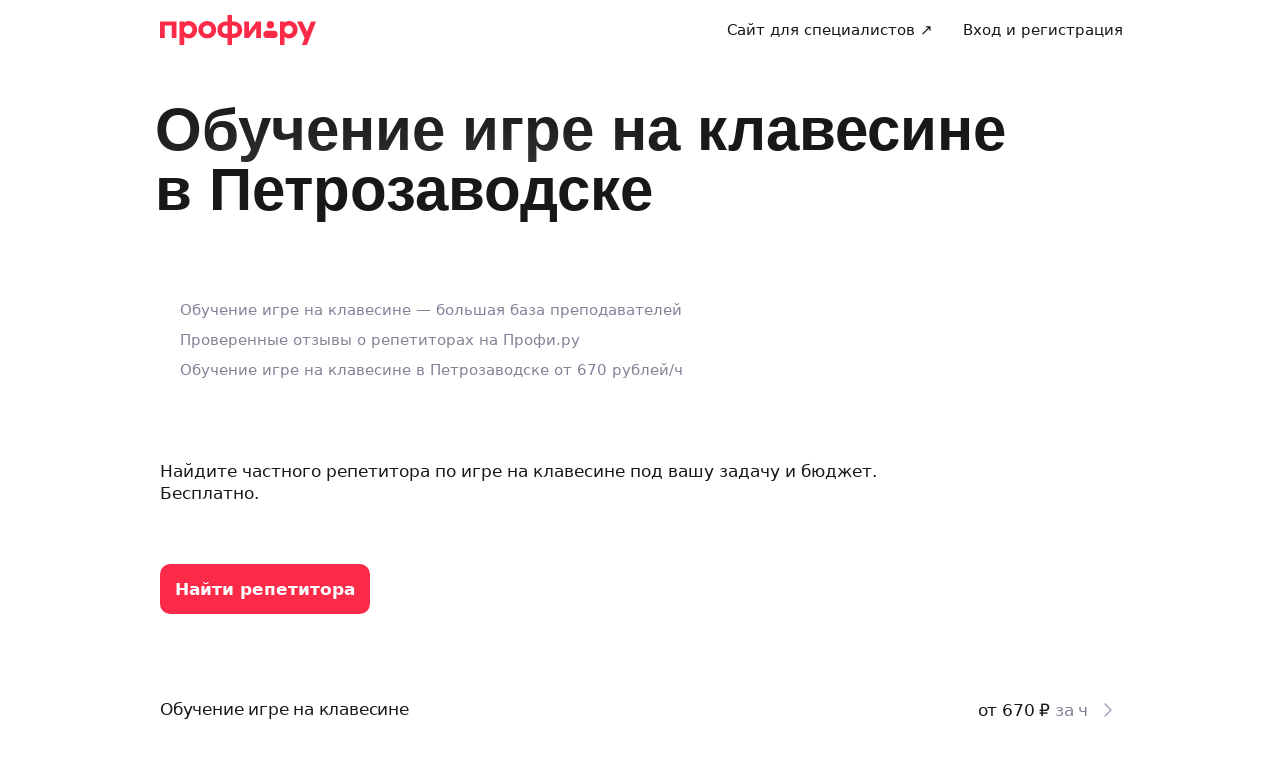

--- FILE ---
content_type: text/html; charset=utf-8
request_url: https://profi.ru/geo-karelia/repetitor/musical/klavishnye-muzykalnye-instrumenty/klavesin/
body_size: 89695
content:
<!DOCTYPE html><html lang="ru"><head><meta charSet="utf-8" data-next-head=""/><meta charSet="utf-8"/><meta name="viewport" content="width=device-width, initial-scale=1.0, maximum-scale=3.0, user-scalable=yes, viewport-fit=contain" data-next-head=""/><link rel="preload" href="/_next/static/media/logo_red.0734934e.svg" as="image" data-next-head=""/><title data-next-head="">💡 Обучение игре на клавесине в Петрозаводске -  46 репетиторов по игре на клавесине, проверенные отзывы, цены от 670 рублей/ч  и рейтинг на Профи.ру</title><meta name="description" content="Обучение игре на клавесине в Петрозаводске ⭐ от 670 руб./ч!  ✅ Все отзывы проверены. ✅ Онлайн и оффлайн занятия. 
✅ Дела исполняются с Профи.ру!" data-next-head=""/><meta name="keywords" content="Обучение игре на клавесине" data-next-head=""/><meta name="news_keywords" content="Обучение игре на клавесине" data-next-head=""/><meta name="theme-color" content="#fafafa" data-next-head=""/><link rel="canonical" href="https://profi.ru/geo-karelia/repetitor/musical/klavishnye-muzykalnye-instrumenty/klavesin/" data-next-head=""/><meta name="twitter:card" content="summary_large_image" data-next-head=""/><meta property="og:image:width" content="1200" data-next-head=""/><meta property="og:image:height" content="630" data-next-head=""/><meta property="og:image" content="https://profi.ru/static/img/social-main.png?version=1" data-next-head=""/><meta property="og:title" content="46 лучших репетиторов по игре на клавесине Петрозаводска на Профи" data-next-head=""/><meta property="og:url" content="//profi.ru" data-next-head=""/><meta property="og:type" content="website" data-next-head=""/><meta property="messenger:image" content="https://profi.ru/static/img/social-messenger.png?version=1" data-next-head=""/><meta property="vk:image" content="https://profi.ru/static/img/social-main-vk.png?version=1" data-next-head=""/><meta property="twitter:image" content="https://profi.ru/static/img/social-main-twitter.jpg?version=1" data-next-head=""/><meta property="fb:image" content="https://profi.ru/static/img/social-main-fb.png?version=1" data-next-head=""/><meta property="ok:image" content="https://profi.ru/static/img/social-main-ok.png?version=1" data-next-head=""/><link rel="alternate" href="https://profi.ru/geo-karelia/repetitor/musical/klavishnye-muzykalnye-instrumenty/klavesin/" hrefLang="ru-ru" data-next-head=""/><meta http-equiv="X-UA-Compatible" content="IE=edge"/><meta http-equiv="Content-Language" content="ru_RU"/><meta name="apple-mobile-web-app-capable" content="no"/><meta name="format-detection" content="telephone=no"/><meta name="google" content="notranslate"/><link rel="icon" href="/profiru-favicon-16x16.ico?v=2" type="image/x-icon" sizes="16x16"/><link rel="icon" href="/profiru-favicon-32x32.ico?v=2" type="image/x-icon" sizes="32x32"/><link rel="apple-touch-icon-precomposed" sizes="152x152" href="/apple-touch-icon-152x152-red-precomposed.png"/><link rel="apple-touch-icon-precomposed" sizes="144x144" href="/apple-touch-icon-144x144-red-precomposed.png"/><link rel="apple-touch-icon-precomposed" sizes="120x120" href="/apple-touch-icon-120x120-red-precomposed.png"/><link rel="apple-touch-icon-precomposed" sizes="114x114" href="/apple-touch-icon-114x114-red-precomposed.png"/><link rel="apple-touch-icon-precomposed" sizes="76x76" href="/apple-touch-icon-76x76-red-precomposed.png"/><link rel="apple-touch-icon-precomposed" sizes="72x72" href="/apple-touch-icon-72x72-red-precomposed.png"/><link rel="apple-touch-icon-precomposed" href="/apple-touch-icon-red-precomposed.png"/><meta property="og:type" content="website"/><link rel="preload" href="/_next/static/css/35fb6c0d8c100629.css" as="style"/><link rel="preload" href="/_next/static/css/c9e784a8e95b2cc5.css" as="style"/><link rel="preload" href="/_next/static/css/f6462837d5fdddca.css" as="style"/><link rel="preload" href="/_next/static/css/1f56f61d291cfe44.css" as="style"/><link rel="preload" href="/_next/static/css/8a2a94719c62ddf2.css" as="style"/><link rel="preload" href="/_next/static/css/2db011ae863acb2f.css" as="style"/><script type="application/ld+json" data-next-head="">[{"@context":"http://schema.org/","@type":"BreadcrumbList","itemListElement":[{"@type":"ListItem","position":1,"name":"✅ Репетиторы","item":"https://profi.ru/geo-karelia/repetitor/"},{"@type":"ListItem","position":2,"name":"✅ Обучение клавишным музыкальным инструментам","item":"https://profi.ru/geo-karelia/repetitor/musical/klavishnye-muzykalnye-instrumenty/"},{"@type":"ListItem","position":3,"name":"✅ Репетиторы по музыке","item":"https://profi.ru/geo-karelia/repetitor/musical/"},{"@type":"ListItem","position":4,"name":"✅ Обучение игре на клавесине","item":null}]},{"@context":"http://schema.org/","@type":"Product","brand":"Profi.ru","aggregateRating":{"@type":"AggregateRating","ratingValue":4.95,"reviewCount":4},"description":"Обучение игре на клавесине в Петрозаводске ⭐ от 670 руб./ч!  ✅ Все отзывы проверены. ✅ Онлайн и оффлайн занятия. \n✅ Дела исполняются с Профи.ру!","name":"💡 Обучение игре на клавесине в Петрозаводске -  46 репетиторов по игре на клавесине, проверенные отзывы, цены от 670 рублей/ч  и рейтинг на Профи.ру","image":"https://profi.ru/static/img/logo_red.svg","review":[{"@type":"Review","author":"Лейла","datePublished":"","description":"Мы в полном восторге , спасибо Кристине за профессионализм и ее подход к ребенку, желание помочь и привить интерес к музыке. Если ищите специалиста то рекомендую","name":"Кристина Сергеевна Богданова","reviewRating":{"@type":"Rating","bestRating":"5","ratingValue":5,"worstRating":"1"}},{"@type":"Review","author":"Юлия","datePublished":"","description":"Все просто супер! Мне некогда делать домашние задания, поэтому договорились играть в эфирное время занятий. Я изучила несколько мелодий, выучила несколько песен и теперь могу сама петь и играть! Также изучила все виды аккордов и могу построить от любой ноты и подобрать на слух под песню! Мой запрос полностью удовлетворен. Благодарю! После летних каникул продолжим 😘","name":"Ирина Александровна Савельева","reviewRating":{"@type":"Rating","bestRating":"5","ratingValue":5,"worstRating":"1"}},{"@type":"Review","author":"Юлия","datePublished":"","description":"👍👍👍","name":"Анна Михайловна Дорохова","reviewRating":{"@type":"Rating","bestRating":"5","ratingValue":5,"worstRating":"1"}},{"@type":"Review","author":"Дарьяна","datePublished":"","description":"Мне очень понравилось и очень благодарна! Легко общаться, педагог - профессионал, с пониманием отнеслась к запросу. За несколько занятий с нуля смогла сыграть несколько произведений? Доступно объясняет и часто использует ассоциации. Я довольна!:))","name":"Наталья Игоревна Настенко","reviewRating":{"@type":"Rating","bestRating":"5","ratingValue":5,"worstRating":"1"}}]},{"@context":"https://schema.org","@type":"QAPage","mainEntity":{"@type":"Question","dateCreated":"2026-01-26T03:13:06.000Z","name":"обучение игре на клавесине","author":{"@type":"Person","name":"Иван Иванов"},"acceptedAnswer":{"@type":"Answer","author":{"@type":"Organization","name":"Профи"},"text":"⚡ Не надо искать и звонить 🚩 Частные специалисты ✅️ Настоящие отзывы"},"answerCount":1}}]</script><style id="critical-css">@font-face{font-family:Roboto;font-style:normal;font-weight:400;src:url('//cdn.profi.ru/profi-front-web/fonts/roboto/roboto-v27-latin-400.eot');src:local('Roboto'),local('Roboto-Regular'),url('//cdn.profi.ru/profi-front-web/fonts/roboto/roboto-v27-latin-400.eot?#iefix') format('embedded-opentype'),url('//cdn.profi.ru/profi-front-web/fonts/roboto/roboto-v27-latin-400.woff2') format('woff2'),url('//cdn.profi.ru/profi-front-web/fonts/roboto/roboto-v27-latin-400.woff') format('woff'),url('//cdn.profi.ru/profi-front-web/fonts/roboto/roboto-v27-latin-400.ttf') format('truetype');unicode-range:U+0000-00FF,U+0131,U+0152-0153,U+02BB-02BC,U+02C6,U+02DA,U+02DC,U+2000-206F,U+2074,U+20AC,U+2122,U+2191,U+2193,U+2212,U+2215,U+FEFF,U+FFFD}@font-face{font-family:Roboto;font-style:normal;font-weight:400;src:url('//cdn.profi.ru/profi-front-web/fonts/roboto/roboto-v27-cyryllic-400.eot');src:local('Roboto'),local('Roboto-Regular'),url('//cdn.profi.ru/profi-front-web/fonts/roboto/roboto-v27-cyryllic-400.eot?#iefix') format('embedded-opentype'),url('//cdn.profi.ru/profi-front-web/fonts/roboto/roboto-v27-cyryllic-400.woff2') format('woff2'),url('//cdn.profi.ru/profi-front-web/fonts/roboto/roboto-v27-cyryllic-400.woff') format('woff'),url('//cdn.profi.ru/profi-front-web/fonts/roboto/roboto-v27-cyryllic-400.ttf') format('truetype');unicode-range:U+0400-045F,U+0490-0491,U+04B0-04B1,U+2116}@font-face{font-family:Roboto;font-style:normal;font-weight:600;src:url('//cdn.profi.ru/profi-front-web/fonts/roboto/roboto-v27-latin-500.eot');src:local('Roboto Medium'),local('Roboto-Medium'),url('//cdn.profi.ru/profi-front-web/fonts/roboto/roboto-v27-latin-500.eot?#iefix') format('embedded-opentype'),url('//cdn.profi.ru/profi-front-web/fonts/roboto/roboto-v27-latin-500.woff2') format('woff2'),url('//cdn.profi.ru/profi-front-web/fonts/roboto/roboto-v27-latin-500.woff') format('woff'),url('//cdn.profi.ru/profi-front-web/fonts/roboto/roboto-v27-latin-500.ttf') format('truetype');unicode-range:U+0000-00FF,U+0131,U+0152-0153,U+02BB-02BC,U+02C6,U+02DA,U+02DC,U+2000-206F,U+2074,U+20AC,U+2122,U+2191,U+2193,U+2212,U+2215,U+FEFF,U+FFFD}@font-face{font-family:Roboto;font-style:normal;font-weight:600;src:url('//cdn.profi.ru/profi-front-web/fonts/roboto/roboto-v27-cyryllic-500.eot');src:local('Roboto Medium'),local('Roboto-Medium'),url('//cdn.profi.ru/profi-front-web/fonts/roboto/roboto-v27-cyryllic-500.eot?#iefix') format('embedded-opentype'),url('//cdn.profi.ru/profi-front-web/fonts/roboto/roboto-v27-cyryllic-500.woff2') format('woff2'),url('//cdn.profi.ru/profi-front-web/fonts/roboto/roboto-v27-cyryllic-500.woff') format('woff'),url('//cdn.profi.ru/profi-front-web/fonts/roboto/roboto-v27-cyryllic-500.ttf') format('truetype');unicode-range:U+0400-045F,U+0490-0491,U+04B0-04B1,U+2116}@font-face{font-family:Roboto;font-style:normal;font-weight:700;src:url('//cdn.profi.ru/profi-front-web/fonts/roboto/roboto-v27-latin-700.eot');src:local('Roboto Bold'),local('Roboto-Bold'),url('//cdn.profi.ru/profi-front-web/fonts/roboto/roboto-v27-latin-700.eot?#iefix') format('embedded-opentype'),url('//cdn.profi.ru/profi-front-web/fonts/roboto/roboto-v27-latin-700.woff2') format('woff2'),url('//cdn.profi.ru/profi-front-web/fonts/roboto/roboto-v27-latin-700.woff') format('woff'),url('//cdn.profi.ru/profi-front-web/fonts/roboto/roboto-v27-latin-700.ttf') format('truetype');unicode-range:U+0000-00FF,U+0131,U+0152-0153,U+02BB-02BC,U+02C6,U+02DA,U+02DC,U+2000-206F,U+2074,U+20AC,U+2122,U+2191,U+2193,U+2212,U+2215,U+FEFF,U+FFFD}@font-face{font-family:Roboto;font-style:normal;font-weight:700;src:url('//cdn.profi.ru/profi-front-web/fonts/roboto/roboto-v27-cyryllic-700.eot');src:local('Roboto Bold'),local('Roboto-Bold'),url('//cdn.profi.ru/profi-front-web/fonts/roboto/roboto-v27-cyryllic-700.eot?#iefix') format('embedded-opentype'),url('//cdn.profi.ru/profi-front-web/fonts/roboto/roboto-v27-cyryllic-700.woff2') format('woff2'),url('//cdn.profi.ru/profi-front-web/fonts/roboto/roboto-v27-cyryllic-700.woff') format('woff'),url('//cdn.profi.ru/profi-front-web/fonts/roboto/roboto-v27-cyryllic-700.ttf') format('truetype');unicode-range:U+0400-045F,U+0490-0491,U+04B0-04B1,U+2116}@font-face{font-family:ONY-FORM;font-style:normal;font-weight:400;src:url('//cdn.profi.ru/profi-front-web/fonts/ONY_FORM/ONY-FORM-New-Regular.woff2') format('woff2'),url('//cdn.profi.ru/profi-front-web/fonts/ONY_FORM/ONY-FORM-New-Regular.woff') format('woff')}@font-face{font-family:ONY-FORM;font-style:normal;font-weight:600;src:url('//cdn.profi.ru/profi-front-web/fonts/ONY_FORM/ONY-FORM-New-Medium.woff2') format('woff2'),url('//cdn.profi.ru/profi-front-web/fonts/ONY_FORM/ONY-FORM-New-Medium.woff') format('woff')}:root{--container-desktop-reset:-30px;--container-desktop-offset:30px;--container-mobile-reset:-20px;--container-mobile-offset:20px}body{background:var(--uikit-color-backgroundPrimary);color:var(--uikit-color-textPrimary);font-family:var(--uikit-font-fontFamily);font-size:var(--uikit-font-bodyM-fontSize);-webkit-font-smoothing:antialiased;line-height:1.33;-webkit-overflow-scrolling:touch;-webkit-tap-highlight-color:transparent;text-rendering:optimizespeed}body,html{width:100%;height:100%}#__next{display:flex;min-height:100%;flex-direction:column}body[data-fullscreen-profile]{overflow-y:hidden!important}ol,ul{padding:0;list-style:none}blockquote,body,dd,dl,figcaption,figure,h1,h2,h3,h4,h5,h6,li,ol,p,ul{margin:0}button,input,select,textarea{font-family:var(--ui-font-family)}@media (prefers-reduced-motion:reduce){*{animation-duration:0s!important;animation-iteration-count:1!important;scroll-behavior:auto!important;transition-duration:0s!important}}.ui_2SXfw{color:#181818;color:var(--ui-color-text)}.ui_1pcoM{color:#838398;color:var(--ui-color-text-muted)}.ui_2nG75{color:#c9c9dd;color:var(--ui-color-text-disabled)}.ui_t3Fl-{color:#fff;color:var(--ui-color-primaryInverse)}.ui_1aPku,.ui_UlWF3{text-align:center}.ui_2K0mm{border-radius:4px;min-height:1rem;color:transparent}.ui_3lNQq{font-family:ONY-FORM,-apple-system,BlinkMacSystemFont,Roboto,Arial,sans-serif;font-family:var(--ui-font-family-secondary);font-size:32px;font-size:var(--ui-text-size-3xl-laptop);line-height:40px;line-height:var(--ui-text-lineHeight-3xl-laptop)}@media (min-width:1024px){.ui_3lNQq{font-size:40px;font-size:var(--ui-text-size-3xl-desktop);line-height:44px;line-height:var(--ui-text-lineHeight-3xl-desktop)}}.ui_3PGJ5{font-family:ONY-FORM,-apple-system,BlinkMacSystemFont,Roboto,Arial,sans-serif;font-family:var(--ui-font-family-secondary);font-size:40px;font-size:var(--ui-text-size-4xl-laptop);line-height:44px;line-height:var(--ui-text-lineHeight-4xl-laptop)}@media (min-width:1024px){.ui_3PGJ5{font-size:60px;font-size:var(--ui-text-size-4xl-desktop);line-height:60px;line-height:var(--ui-text-lineHeight-4xl-desktop)}}.ui_9c6iR{font-family:ONY-FORM,-apple-system,BlinkMacSystemFont,Roboto,Arial,sans-serif;font-family:var(--ui-font-family-secondary);font-size:60px;font-size:var(--ui-text-size-5xl-laptop);line-height:60px;line-height:var(--ui-text-lineHeight-5xl-laptop)}@media (min-width:1024px){.ui_9c6iR{font-size:80px;font-size:var(--ui-text-size-5xl-desktop);line-height:80px;line-height:var(--ui-text-lineHeight-5xl-desktop);letter-spacing:-2px;letter-spacing:var(--ui-text-letterSpacing-5xl-desktop)}}.ui_1iXtc{position:relative;flex-shrink:0}.ui_13AKO{width:100%;height:100%;overflow:hidden;display:flex;justify-content:center;align-items:center}.ui_1q2aA{background:#eff1f8;background:var(--ui-color-light)}.ui_2-COb{width:100%;height:100%;object-fit:cover;object-position:top}.ui_LqpiJ{position:absolute;right:0;bottom:0;border:2px solid #fff;width:.25em;height:.25em;border-radius:50%;background:#1bb577;background:var(--ui-color-success);-webkit-transform:translate(.25em,.25em);transform:translate(.25em,.25em)}.ui_4LhNz{width:1.8em;height:1.8em}.ui_4LhNz .ui_13AKO{border-radius:50%}.ui_4LhNz .ui_LqpiJ{right:12%;bottom:12%}.ui_j6qVY{width:2.222em;height:2.888em}.ui_j6qVY .ui_13AKO{border-radius:8px;border-radius:var(--ui-border-radius-s)}.ui_j6qVY .ui_LqpiJ{right:5%;bottom:5%}.ui_3YUp5{width:90px;height:120px}.ui_3aCMg{width:120px;height:160px}.ui_4LhNz.ui_3YUp5{height:90px}.ui_Kv-Kl{margin:0 auto;padding:0 20px;box-sizing:border-box}@media (min-width:732px){.ui_Kv-Kl{max-width:1020px;padding:0 30px}}@media (min-width:1281px){.ui_Kv-Kl{max-width:1200px}}.ui_1q6sj{margin:0 -10px;display:flex;flex-wrap:wrap;box-sizing:border-box}@media (min-width:732px){.ui_1q6sj{margin:0 -30px}}.ui_1liXe{padding:0 10px;flex:1 0 0%;box-sizing:border-box}.ui_2RA0g{flex:0 0 auto;width:8.3333333333%}.ui_39-xl{margin-left:8.3333333333%}.ui_uG-cG{flex:0 0 auto;width:16.6666666667%}.ui_1UAXC{margin-left:16.6666666667%}.ui_3FJ0s{flex:0 0 auto;width:25%}.ui_mwOq9{margin-left:25%}.ui_2wcOv{flex:0 0 auto;width:33.3333333333%}.ui_2uxGb{margin-left:33.3333333333%}.ui_1Ybke{flex:0 0 auto;width:41.6666666667%}.ui_2KfqY{margin-left:41.6666666667%}.ui_2SJG6{flex:0 0 auto;width:50%}.ui_h4DID{margin-left:50%}.ui_1BKvT{flex:0 0 auto;width:58.3333333333%}.ui_1kKLf{margin-left:58.3333333333%}.ui_2BO_3{flex:0 0 auto;width:66.6666666667%}.ui_Acmna{margin-left:66.6666666667%}.ui_3mEDq{flex:0 0 auto;width:75%}.ui_pDNAq{margin-left:75%}.ui_3P_kt{flex:0 0 auto;width:83.3333333333%}.ui_2T2BY{margin-left:83.3333333333%}.ui_1ake-{flex:0 0 auto;width:91.6666666667%}.ui_3uycp{margin-left:91.6666666667%}.ui_31jh7{flex:0 0 auto;width:100%}.ui_hR7B_{margin-left:100%}@media (min-width:732px){.ui_1liXe{padding:0 30px}.ui_3wTMU{flex:0 0 auto;width:8.3333333333%}.ui_1EB6y{margin-left:8.3333333333%}.ui_1Ys0A{flex:0 0 auto;width:16.6666666667%}.ui_Hfm22{margin-left:16.6666666667%}.ui_1wfQq{flex:0 0 auto;width:25%}.ui_2yiAw{margin-left:25%}.ui_Xn2QY{flex:0 0 auto;width:33.3333333333%}.ui_2HlyD{margin-left:33.3333333333%}.ui_3zE_e{flex:0 0 auto;width:41.6666666667%}.ui_1DJGi{margin-left:41.6666666667%}.ui_1mFq_{flex:0 0 auto;width:50%}.ui_3tUbf{margin-left:50%}.ui_3YQny{flex:0 0 auto;width:58.3333333333%}.ui_1gOO4{margin-left:58.3333333333%}.ui_Tlfx3{flex:0 0 auto;width:66.6666666667%}.ui_2-DhM{margin-left:66.6666666667%}.ui_lI3Cv{flex:0 0 auto;width:75%}.ui_21j0J{margin-left:75%}.ui_H4_3u{flex:0 0 auto;width:83.3333333333%}.ui_2Z1eM{margin-left:83.3333333333%}.ui_1SvZo{flex:0 0 auto;width:91.6666666667%}.ui_3a09q{margin-left:91.6666666667%}.ui_3YbMk{flex:0 0 auto;width:100%}.ui_1oFY1{margin-left:100%}}@media (min-width:1024px){.ui_3FlYJ{flex:0 0 auto;width:8.3333333333%}.ui_BzTQ2{margin-left:8.3333333333%}.ui_1k4rk{flex:0 0 auto;width:16.6666666667%}.ui_HLNFN{margin-left:16.6666666667%}.ui_1726q{flex:0 0 auto;width:25%}.ui_22Ear{margin-left:25%}.ui_3YM_t{flex:0 0 auto;width:33.3333333333%}.ui_22S93{margin-left:33.3333333333%}.ui_1eyul{flex:0 0 auto;width:41.6666666667%}.ui_OUzMv{margin-left:41.6666666667%}.ui_6Bn9V{flex:0 0 auto;width:50%}.ui_2A7Dk{margin-left:50%}.ui_1kJL1{flex:0 0 auto;width:58.3333333333%}.ui_2FRY2{margin-left:58.3333333333%}.ui_1-hwM{flex:0 0 auto;width:66.6666666667%}.ui_2H0-H{margin-left:66.6666666667%}.ui_M75J_{flex:0 0 auto;width:75%}.ui_35Aao{margin-left:75%}.ui_26v5V{flex:0 0 auto;width:83.3333333333%}.ui_TROnX{margin-left:83.3333333333%}.ui_1isY3{flex:0 0 auto;width:91.6666666667%}.ui_3csVP{margin-left:91.6666666667%}.ui_2hN2r{flex:0 0 auto;width:100%}.ui_3LtDb{margin-left:100%}}@media (min-width:1280px){.ui_1WBEz{flex:0 0 auto;width:8.3333333333%}.ui_2qTuH{margin-left:8.3333333333%}.ui_q6hyH{flex:0 0 auto;width:16.6666666667%}.ui_10Pt6{margin-left:16.6666666667%}.ui_3siqY{flex:0 0 auto;width:25%}.ui_gkw9Q{margin-left:25%}.ui_2cwqa{flex:0 0 auto;width:33.3333333333%}.ui_1EGYE{margin-left:33.3333333333%}.ui_15-NW{flex:0 0 auto;width:41.6666666667%}.ui_o9Bac{margin-left:41.6666666667%}.ui_30JOP{flex:0 0 auto;width:50%}.ui_o73Aa{margin-left:50%}.ui_2q_dn{flex:0 0 auto;width:58.3333333333%}.ui_1KVTg{margin-left:58.3333333333%}.ui_3Ky-N{flex:0 0 auto;width:66.6666666667%}.ui_3lFbI{margin-left:66.6666666667%}.ui_3D3LI{flex:0 0 auto;width:75%}.ui_2dq2v{margin-left:75%}.ui_1icgP{flex:0 0 auto;width:83.3333333333%}.ui_242VF{margin-left:83.3333333333%}.ui_xzIHf{flex:0 0 auto;width:91.6666666667%}.ui_Fa2Fk{margin-left:91.6666666667%}.ui_3s6k5{flex:0 0 auto;width:100%}.ui_20Ub-{margin-left:100%}}.ui_2QW3c{font:inherit;position:relative;border:none;font-weight:600;border-radius:.6em;line-height:1em;cursor:pointer;display:inline-flex;justify-content:center;align-items:center;outline:0;text-decoration:none}.ui_2QW3c[disabled]{cursor:default}.ui_2QW3c:active:not([disabled]){opacity:.85}.ui_2QW3c.ui__sBR4{border-radius:50%;justify-content:center;align-items:center;min-height:0;padding:0}.ui_2QW3c.ui__sBR4 .ui_3vUWP{display:inline-flex}.ui_3vUWP{display:flex;text-align:left;flex-grow:1}.ui_3lsDn,.ui_3vUWP{justify-content:center}.ui_3lsDn{flex-shrink:0;display:inline-flex;align-items:center}.ui_C-Tod{margin-right:.3em}.ui_2Abw3{background-color:#fa2a48;background-color:var(--ui-color-primary)}.ui_2Abw3,.ui_2Abw3:hover:not([disabled]){color:#fff;color:var(--ui-color-primaryInverse)}.ui_2Abw3:hover:not([disabled]){background-color:#e2223d;background-color:var(--ui-color-primaryState)}.ui_2Abw3[disabled]{color:#ff9099;color:var(--ui-color-primaryInverseState)}.ui_2vz2O{background-color:#181818;background-color:var(--ui-color-secondary)}.ui_2vz2O,.ui_2vz2O:hover:not([disabled]){color:#fff;color:var(--ui-color-secondaryInverse)}.ui_2vz2O:hover:not([disabled]){background-color:#3b3b3b;background-color:var(--ui-color-secondaryState)}.ui_2vz2O[disabled]{color:#666;color:var(--ui-color-secondaryInverseState)}.ui_2VriV{background-color:#eff1f8;background-color:var(--ui-color-light)}.ui_2VriV,.ui_2VriV:hover:not([disabled]){color:#181818;color:var(--ui-color-lightInverse)}.ui_2VriV:hover:not([disabled]){background-color:#e7e9f4;background-color:var(--ui-color-lightState)}.ui_2VriV[disabled]{color:#838398;color:var(--ui-color-lightInverseState)}.ui_7LGOn{background-color:#fff;background-color:var(--ui-color-primaryInverse);box-shadow:0 5px 30px 0 rgba(0,0,0,.15)}.ui_7LGOn,.ui_7LGOn:hover:not([disabled]){color:#181818;color:var(--ui-color-lightInverse)}.ui_7LGOn:hover:not([disabled]){box-shadow:0 2px 20px 0 rgba(0,0,0,.25)}.ui_7LGOn[disabled]{box-shadow:none;color:#838398;color:var(--ui-color-lightInverseState)}.ui_1MjKu{background-color:transparent}.ui_1MjKu,.ui_1MjKu:hover:not([disabled]){color:#181818;color:var(--ui-color-lightInverse)}.ui_1MjKu:hover:not([disabled]){background-color:#eff1f8;background-color:var(--ui-color-light)}.ui_1MjKu[disabled]{color:#838398;color:var(--ui-color-lightInverseState)}.ui_TnTwL{background-color:var(--ui-color-facebook);color:#fff}.ui_TnTwL:hover:not([disabled]){color:#fff;background-color:var(--ui-color-fb-hover)}.ui_TnTwL:active:not([disabled]){background-color:var(--ui-color-fb-active)}.ui_1YROP{background-color:#fc0;background-color:var(--ui-color-ya)}.ui_1YROP,.ui_1YROP:hover:not([disabled]){color:#000}.ui_1L6DH{background-color:#2787f5;background-color:var(--ui-color-vk);color:#fff}.ui_1L6DH:hover:not([disabled]){color:#fff;background-color:var(--ui-color-vk-hover)}.ui_1L6DH:active:not([disabled]){background-color:var(--ui-color-vk-active)}.ui_3Yi-C{padding:0 15px;min-height:35px;font-size:13px;font-size:var(--ui-text-size-s)}.ui_3Yi-C.ui__sBR4{width:30px;height:30px;font-size:16px}.ui_3aY4S{padding:0 15px;min-height:40px;font-size:15px;font-size:var(--ui-text-size-m)}.ui_3aY4S.ui__sBR4{width:40px;height:40px;font-size:20px}.ui__HiyL{padding:0 15px;min-height:50px;font-size:17px;font-size:var(--ui-text-size-l)}.ui__HiyL.ui__sBR4{width:50px;height:50px;font-size:22px}.ui__sBR4{border-radius:50px}.ui_2QS_i{width:100%;display:flex;box-sizing:border-box}.ui_1HJJN,.ui_2-Fsq{display:inline-flex;flex-shrink:0}.ui_1HJJN{padding-right:7px}.ui_2-Fsq{padding-left:7px}.ui_2m_jv{color:#181818;color:var(--ui-color-link);text-decoration:none;background:0 0;padding:0;min-height:inherit}.ui_2m_jv.ui_JPWCL{line-height:1.33em;border-radius:0;box-shadow:inset 0 -1px 0 #d9d9d9;box-shadow:var(--ui-link-shadow)}.ui_2m_jv.ui_JPWCL:hover{box-shadow:inset 0 -1px 0 rgba(224,25,53,.3);box-shadow:var(--ui-link-shadowState)}.ui_2m_jv[disabled]{color:#838398;color:var(--ui-color-lightInverseState)}.ui_2m_jv:hover{color:#fa2a48;color:var(--ui-color-primary)}.ui_3vOd5{font-weight:400}.ui_Iolb_{background-color:transparent;color:transparent}.ui_Iolb_.ui_3vUWP{border-radius:4px}.ui_Iolb_:hover:not([disabled]){color:transparent;background-color:transparent}.ui_RUI6k{cursor:default;pointer-events:none}.ui_RUI6k .ui_1HJJN,.ui_RUI6k .ui_2-Fsq,.ui_RUI6k .ui_3vUWP{opacity:0}.ui_12ZrK{position:absolute;top:50%;left:50%;-webkit-animation:ui_1izCw .8s linear infinite;animation:ui_1izCw .8s linear infinite;-webkit-transform:translate(-50%,-50%);transform:translate(-50%,-50%)}@-webkit-keyframes ui_1izCw{0%{-webkit-transform:translate(-50%,-50%) rotate(0);transform:translate(-50%,-50%) rotate(0)}to{-webkit-transform:translate(-50%,-50%) rotate(1turn);transform:translate(-50%,-50%) rotate(1turn)}}@keyframes ui_1izCw{0%{-webkit-transform:translate(-50%,-50%) rotate(0);transform:translate(-50%,-50%) rotate(0)}to{-webkit-transform:translate(-50%,-50%) rotate(1turn);transform:translate(-50%,-50%) rotate(1turn)}}.ui_31D0O{width:100%;min-width:250px;color:#181818;color:var(--ui-color-secondary);box-sizing:border-box}.ui_vTS0Y{display:flex;align-items:center;justify-content:space-between;font-size:17px;font-size:var(--ui-text-size-l);font-weight:600;line-height:22px;line-height:var(--ui-text-lineHeight-l)}.ui_7m8NV{flex-grow:1;padding:9px 10px}.ui_3or96{order:-1;text-align:left}.ui_1y2xL{text-align:center}.ui_1wqni{order:1;text-align:right}.ui_371fF{flex:none;font-size:17px;font-size:var(--ui-text-size-l)}.ui_3yBz0{visibility:hidden}.ui_4r-9x{width:100%;table-layout:fixed;border-collapse:collapse}.ui_PMKUb{position:relative;padding:3px 0 12px;font-size:13px;font-size:var(--ui-text-size-s);font-weight:600;line-height:16px;line-height:var(--ui-text-lineHeight-s)}.ui_PMKUb:after{content:"";position:absolute;bottom:1px;left:0;right:0;height:1px;background:#e8e8f4;background:var(--ui-border-color);opacity:.5}.ui_3f3AO{width:15%}.ui_3bPvt{padding:7px 0 9px;background:0 0;border-radius:8px;border-radius:var(--ui-border-radius-m);font-size:15px;font-size:var(--ui-text-size-m);line-height:20px;line-height:var(--ui-text-lineHeight-m);text-align:center;cursor:pointer;-webkit-user-select:none;-ms-user-select:none;user-select:none}.ui_3bPvt:hover:not(.ui_2oW8z){background:#eff1f8;background:var(--ui-color-light)}.ui_1Hx1M{font-weight:600}.ui_2oW8z{color:#838398;color:var(--ui-color-lightInverseState);cursor:default}.ui_ej7qc{background:#181818;background:var(--ui-color-secondary);color:#fff;color:var(--ui-color-secondaryInverse);font-weight:600}.ui_ej7qc:hover:not(.ui_2oW8z){background:#3b3b3b;background:var(--ui-color-secondaryState)}.ui_ej7qc.ui_2oW8z{color:#666;color:var(--ui-color-secondaryInverseState)}.ui_3Cs-h{display:flex;justify-content:space-between;flex-wrap:wrap}@media screen and (min-width:732px){.ui_3Cs-h{flex-wrap:nowrap}.ui_3QAaB{flex:1 1 auto}.ui_3QAaB:not(:last-of-type){margin-right:30px}}.ui_2yWhm{cursor:pointer}.ui_1Vx4e{opacity:0;visibility:hidden;position:absolute;pointer-events:none;z-index:100}.ui_1Vx4e.ui_2E6--{right:0}.ui_1Vx4e.ui_1pSl3,.ui_1Vx4e.ui_2E6--{top:100%;padding-top:5px;-webkit-transform:translate3d(0,10px,0);transform:translate3d(0,10px,0)}.ui_1Vx4e.ui_1pSl3{left:0}.ui_1Vx4e.ui_3OqQA{left:0}.ui_1Vx4e.ui_1QRZi,.ui_1Vx4e.ui_3OqQA{bottom:100%;padding-bottom:5px;-webkit-transform:translate3d(0,-10px,0);transform:translate3d(0,-10px,0)}.ui_1Vx4e.ui_1QRZi{right:0}.ui_1Vx4e.ui_3szt2{bottom:0;left:0;-webkit-transform:translate3d(0,10px,0);transform:translate3d(0,10px,0)}.ui_1Vx4e.ui_1HH81{-webkit-transform:translateZ(0);transform:translateZ(0);opacity:1;visibility:visible;pointer-events:auto}.ui_1ILNl{display:block;min-width:100%}.ui_1ZTCd{transition:opacity .15s,visibility .15s,-webkit-transform .15s;transition:transform .15s,opacity .15s,visibility .15s;transition:transform .15s,opacity .15s,visibility .15s,-webkit-transform .15s}.ui_2gTjQ{box-shadow:0 5px 30px rgba(0,0,0,.05);box-shadow:var(--ui-box-shadow);display:flex;justify-content:flex-start;flex-direction:column;background:#fff;background:var(--ui-bg-default);border-radius:12px;border-radius:var(--ui-border-radius-l);padding:5px;max-width:450px;min-width:300px}.ui_1Y17I{padding:0}.ui_tQIV6:before{left:50px}.ui_2O20K:before{right:50px}.ui_33HPb,.ui_Z643L{position:relative}.ui_Z643L{display:inline-flex;background:#eff1f8;background:var(--ui-color-light);border:1px solid transparent;color:#181818;color:var(--ui-color-lightInverse);box-sizing:border-box}.ui_1Pr0i{display:flex;justify-content:flex-start;flex-wrap:wrap;width:100%}.ui_Z643L:not(.ui_PGl8I):hover{background:#e7e9f4;background:var(--ui-color-lightState)}.ui_PGl8I{color:#c9c9dd;color:var(--ui-color-disabled)}.ui_kMDKc{border-color:#ffad0b;border-color:var(--ui-color-warning)}.ui_318XF{padding:8px 14px 9px;border-radius:8px;border-radius:var(--ui-border-radius-s);font-size:13px;font-size:var(--ui-text-size-s);font-weight:400;line-height:16px;line-height:var(--ui-text-lineHeight-s)}.ui_2rTnS{padding:8px 14px 10px;border-radius:8px;border-radius:var(--ui-border-radius-m);font-size:15px;font-size:var(--ui-text-size-m);font-weight:400;line-height:20px;line-height:var(--ui-text-lineHeight-m)}.ui_2XeA9{padding:6px 14px 10px}.ui_2XeA9,.ui_3nXFW{border-radius:12px;border-radius:var(--ui-border-radius-l)}.ui_3nXFW{padding:12px 14px 14px;font-size:17px;font-size:var(--ui-text-size-l);font-weight:400;line-height:22px;line-height:var(--ui-text-lineHeight-l)}.ui_1ME_V{padding:9px 14px 10px}.ui_3dBxZ{padding:18px 19px 19px;border-radius:12px;border-radius:var(--ui-border-radius-xl);font-size:22px;font-size:var(--ui-text-size-xl);font-weight:600;line-height:28px;line-height:var(--ui-text-lineHeight-xl)}.ui_dQatb{display:inline-flex;align-items:baseline;box-sizing:border-box;width:100%}.ui_2qhBo{position:relative;flex:auto;display:block;min-width:0;width:100%}.ui_2-v65{padding-top:17px}.ui_XdSOf{flex-wrap:wrap}.ui_197yH,.ui_2jU8E{display:inline-flex;flex-wrap:wrap;max-width:100%;height:100%;flex:none;line-height:inherit;white-space:nowrap;color:#838398;color:var(--ui-color-lightInverseState)}.ui_2jU8E{align-self:flex-start;margin-right:7px}.ui_2jU8E>svg{margin-top:3px}.ui_197yH{align-self:stretch;align-items:center;margin-left:7px}.ui_IaLFg{position:absolute;left:0;display:inline-block;width:100%;padding-bottom:1px;color:#838398;color:var(--ui-color-lightInverseState);font:inherit;white-space:nowrap;text-overflow:ellipsis;overflow:hidden;vertical-align:middle;-webkit-transform:translate3d(0,-8px,0);transform:translate3d(0,-8px,0);-webkit-transform-origin:0 0;transform-origin:0 0;transition-property:font-size,line-height,-webkit-transform;transition-property:font-size,line-height,transform;transition-property:font-size,line-height,transform,-webkit-transform;transition-duration:.1s;transition-timing-function:ease-in-out;will-change:font-size,line-height,transform;pointer-events:none}.ui_1YiIk{font-size:13px;line-height:17px;-webkit-transform:translate3d(0,-16px,0);transform:translate3d(0,-16px,0)}.ui_27dTD{margin:0;padding:0;background:0 0;border:0;outline:0;color:inherit;font:inherit;overflow:visible;width:100%;max-width:100%}.ui_27dTD::-webkit-inner-spin-button,.ui_27dTD::-webkit-outer-spin-button{-webkit-appearance:none;margin:0}.ui_27dTD[type=number]{-moz-appearance:textfield}.ui_27dTD::-webkit-input-placeholder{color:#838398;color:var(--ui-color-lightInverseState);font-weight:400;opacity:1}.ui_27dTD:-ms-input-placeholder{color:#838398;color:var(--ui-color-lightInverseState);font-weight:400;opacity:1}.ui_27dTD::placeholder{color:#838398;color:var(--ui-color-lightInverseState);font-weight:400;opacity:1}.ui_27dTD:disabled{-webkit-text-fill-color:#c9c9dd;-webkit-text-fill-color:var(--ui-color-disabled);opacity:1}.ui_4CxXL{margin:0;padding:0;background:0 0;border:0;outline:0;color:inherit;font:inherit;resize:none;overflow:auto;width:100%;max-width:100%;vertical-align:middle}.ui_4CxXL::-webkit-input-placeholder{color:#838398;color:var(--ui-color-lightInverseState);font-weight:400;opacity:1}.ui_4CxXL:-ms-input-placeholder{color:#838398;color:var(--ui-color-lightInverseState);font-weight:400;opacity:1}.ui_4CxXL::placeholder{color:#838398;color:var(--ui-color-lightInverseState);font-weight:400;opacity:1}.ui_4CxXL:disabled{-webkit-text-fill-color:#c9c9dd;-webkit-text-fill-color:var(--ui-color-disabled);opacity:1}.ui_H3t8P{position:relative;width:100%}.ui_dPZf2{position:relative;z-index:2}.ui_3_4Zb{position:absolute;top:0;bottom:0;left:0;right:0;z-index:1;display:flex;align-items:center}.ui_vLaDY{margin-right:4px;opacity:0;flex:0 1 auto;min-width:1px}.ui_12_XY{color:transparent}.ui_bUFe9{display:flex;justify-content:flex-start;align-items:center;height:100%}.ui_2gMND{margin:0 -2px 0 10px}.ui_2x406{left:15px;width:16px;height:11px;border-radius:2px;background:50% no-repeat transparent;background-image:url(https://cdn.profi.ru/profi-front-web/profi-design-system/bare-phone-input-flags.png);flex-shrink:0}.ui_2OMHN{background:linear-gradient(-180deg,#fff 33.3%,#1653ef 0,#1653ef 66.6%,#ee1b39 0)}.ui_3ZWhi{background:linear-gradient(-180deg,#005bbb,#005bbb 50%,#ffd500 0)}.ui_en81o{background-position:-16px 0}.ui_IYGp9{background-position:-32px 0}.ui_1b8rW{background-position:-48px 0}.ui_qKG-0{background-position:-96px 0}.ui_hCOT3{background-position:-112px 0}.ui_1bYpK{background-position:-144px 0}.ui_3iH6Q{background-position:-176px 0}.ui_2fYTc{background-position:-192px 0}.ui_1yzO4{background-position:-208px 0}.ui_3U1h7{background-position:-224px 0}.ui_2FswN{background-position:-240px 0}.ui_1dEOL{background-position:0 -11px}.ui_2Azj_{background-position:-16px -11px}.ui_3a4ri{background-position:-32px -11px}.ui_3-e9B{background-position:-64px -11px}.ui_2VJH3{background-position:-80px -11px}.ui_2ILCf{background-position:-144px -11px}.ui_3jtIq{background-position:-160px -11px}.ui_3DTub{background-position:-176px -11px}.ui_U-U3L{background-position:-192px -11px}.ui_eRyck{background-position:-240px -11px}.ui_3jbFS{background-position:0 -22px}.ui_UGJpc{background-position:-16px -22px}.ui_23cl7{background-position:-80px -22px}.ui_8kmVH{background-position:-128px -22px}.ui_1UXif{background-position:-160px -22px}.ui_2jyNN{background-position:-176px -22px}.ui_2DIe_{background-position:-208px -22px}.ui_128vY{background-position:0 -33px}.ui_3xFfm{background-position:-16px -33px}.ui_3r-HP{background-position:-32px -33px}.ui_1Ky0B{background-position:-64px -33px}.ui_2vr-F{background-position:-80px -33px}.ui_8hg48{background-position:-96px -33px}.ui_1_ICM{background-position:-128px -33px}.ui_17q2L{background-position:-144px -33px}.ui_26hZS{background-position:-160px -33px}.ui_3ANmK{background-position:-192px -33px}.ui_tgqUE{background-position:-224px -33px}.ui_yVemn{background-position:-240px -33px}.ui_2KPfL,.ui_2SH6J,.ui_2UBl5{background-position:-48px -44px}.ui_21VHx{background-position:-80px -44px}.ui_2eCHD{background-position:-96px -44px}.ui_Le9no{background-position:-112px -44px}.ui_2d5Nc{background-position:-128px -44px}.ui_3R3-Z{background-position:-224px -44px}.ui_1VVKd{background-position:0 -55px}.ui_35UeV{background-position:-16px -55px}.ui_huszI{background-position:-32px -55px}.ui_1JZJx{background-position:-80px -55px}.ui_1CnsJ{background-position:-96px -55px}.ui_1wPLu{background-position:-112px -55px}.ui_1F95_{background-position:-128px -55px}.ui_P9825{background-position:-144px -55px}.ui_3FwlV{background-position:-160px -55px}.ui_dsP3l{background-position:-176px -55px}.ui_34Jzk{background-position:-192px -55px}.ui_1fzBA{background-position:-208px -55px}.ui_gmldl{background-position:-224px -55px}.ui_3FCxS{background-position:-240px -55px}.ui_2LAYF{background-position:0 -66px}.ui_AEYb5{background-position:-16px -66px}.ui_2VKPT{background-position:-32px -66px}.ui_15oDN{background-position:-48px -66px}.ui_251QA{background-position:-64px -66px}.ui_swUvg{background-position:-80px -66px}.ui_nOJjF{background-position:-112px -66px}.ui_fw2yu{background-position:-128px -66px}.ui_3EjK-{background-position:-128px -154px}.ui_2wJLB{background-position:-208px -66px}.ui_1fgcT{background-position:-224px -66px}.ui_3AZ_I{background-position:-240px -66px}.ui_1T-u-{background-position:0 -77px}.ui_3eFq6{background-position:-16px -77px}.ui_2-ih7{background-position:-32px -77px}.ui_2MfMR{background-position:-64px -77px}.ui_3thMI{background-position:-80px -77px}.ui_2i0R9{background-position:-128px -77px}.ui_1TTjy{background-position:-144px -77px}.ui_1EgGz{background-position:-160px -77px}.ui_29Sjh{background-position:-208px -77px}.ui_12UNz{background-position:-224px -77px}.ui_1EAIu{background-position:-112px -154px;height:12px}.ui_25bIZ{background-position:-16px -88px}.ui_30Zif{background-position:-32px -88px}.ui_1eBdG{background-position:-64px -88px}.ui_1b1Ze{background-position:-80px -88px}.ui_3-KHO{background-position:-96px -88px}.ui_2RaB5{background-position:-176px -88px}.ui_2q22B{background-position:-208px -88px}.ui_TTenA{background-position:-240px -88px}.ui_aWA_P{background-position:0 -99px}.ui_jHp7R{background-position:-112px -99px}.ui_2Wlh-,.ui_azYU7{background-position:-128px -99px}.ui_q9C6Z{background-position:-144px -99px}.ui_Flpfu{background-position:-160px -99px}.ui_2b5a7{background-position:-208px -99px}.ui_GiV37{background-position:-224px -99px}.ui_1fux6{background-position:-240px -99px}.ui_HgMRd{background-position:0 -110px}.ui_4eYy0{background-position:-16px -110px}.ui_2nnno{background-position:-48px -110px}.ui_34WvF{background-position:-64px -110px}.ui_2dWhW{background-position:-80px -110px}.ui_h8_4j{background-position:-112px -110px}.ui_15n3F{background-position:-128px -110px}.ui_1iflF{background-position:-144px -110px}.ui_2Gzvu{background-position:-176px -110px}.ui_2Yl4d{background-position:-192px -110px}.ui_3NwGB{background-position:-224px -110px}.ui_VHcEL{background-position:-240px -110px}.ui_2x1H8{background-position:-32px -121px}.ui_CqiYi{background-position:-48px -121px}.ui_udOOJ{background-position:-96px -121px}.ui_1PA6J{background-position:-112px -121px}.ui_1RlBg{background-position:-144px -121px}.ui_HaWXX{background-position:-160px -121px}.ui_167BX{background-position:-192px -121px}.ui_2Mj9f{background-position:-240px -121px}.ui_3ftqC{background-position:-32px -132px}.ui_-tjKW{background-position:-64px -132px}.ui_3k6TX{background-position:-144px -132px}.ui_kYy0f{background-position:-160px -132px}.ui_moqGY{background-position:-208px -132px}.ui_1wnyq{background-position:0 -143px}.ui_fxq16{background-position:-48px -143px}.ui_19uFz{background-position:-112px -143px}.ui_3Ugfl{background-position:-128px -143px}.ui_2fCYF{background-position:-144px -143px}.ui_nXZRt{background-position:-160px -143px}.ui_2ax04{background-position:-192px -143px}.ui_QnUyn{background-position:-240px -143px}.ui_1hrVD{display:inline-flex;cursor:pointer;-webkit-user-select:none;-ms-user-select:none;user-select:none}.ui_3DQw_{display:flex;flex-shrink:0;align-items:center;justify-content:center;color:transparent;background-color:#eff1f8;background-color:var(--ui-color-light);transition:background-color .3s;box-sizing:border-box}.ui_2coIT{width:15px;width:var(--ui-text-size-m);height:15px;height:var(--ui-text-size-m);border-radius:3.21429px;font-size:9px}.ui_2ClJz{width:17px;width:var(--ui-text-size-l);height:17px;height:var(--ui-text-size-l);border-radius:4px;font-size:12px;font-size:var(--ui-text-size-xs)}.ui_1yp0o{width:22px;width:var(--ui-text-size-xl);height:22px;height:var(--ui-text-size-xl);border-radius:5px;font-size:15px;font-size:var(--ui-text-size-m)}.ui_1-zh8{width:28px;width:var(--ui-text-size-xxl);height:28px;height:var(--ui-text-size-xxl);border-radius:6px;font-size:17px;font-size:var(--ui-text-size-l);padding:2px 0 0 2px}.ui_2pGWh{border-radius:50%}.ui_2pGWh.ui_2coIT{font-size:3px}.ui_2pGWh.ui_2ClJz{font-size:5px}.ui_2pGWh.ui_1yp0o{font-size:6px}.ui_2pGWh.ui_1-zh8{font-size:8px;padding:0}.ui_1khGI:active+.ui_3DQw_{background-color:#e7e9f4;background-color:var(--ui-color-lightState)}.ui_1khGI:checked+.ui_3DQw_{color:#fff;color:var(--ui-color-secondaryInverse);background-color:#181818;background-color:var(--ui-color-secondary)}.ui_1khGI:disabled~.ui_3DQw_{cursor:default;background-color:#eff1f8;background-color:var(--ui-color-light)}.ui_1khGI:checked:disabled~.ui_3DQw_{color:#838398;color:var(--ui-color-lightInverseState)}.ui_1C7AH,.ui_1Udvb{margin:-3px 0 -2px 9px}.ui_1wsf-{margin-left:10px}.ui_2P2NT{margin:2px 0 0 12px}.ui_1khGI:disabled~.ui_iyxDj{cursor:default;color:#838398;color:var(--ui-color-lightInverseState)}.ui_1QpJl{width:100%}.ui_1khGI{position:absolute;opacity:.01;width:.01px;height:.01px}.ui_3T2bn{color:#838398;color:var(--ui-color-lightInverseState)}.ui_3zVUY input{cursor:pointer}.ui_K3CqA{padding:10px 25px 20px;box-sizing:border-box}.ui_BmnHA{position:fixed;top:-10px;bottom:0;left:0;right:0;background:rgba(0,0,0,.2);-webkit-animation:ui_1ABTX .15s linear;animation:ui_1ABTX .15s linear;z-index:9999}.ui_1yKKh{margin-bottom:-10px;padding-bottom:30px}@-webkit-keyframes ui_1ABTX{0%{-webkit-transform:translate3d(0,10px,0);transform:translate3d(0,10px,0);opacity:0}66%{opacity:1}to{-webkit-transform:translateZ(0);transform:translateZ(0);opacity:1}}@keyframes ui_1ABTX{0%{-webkit-transform:translate3d(0,10px,0);transform:translate3d(0,10px,0);opacity:0}66%{opacity:1}to{-webkit-transform:translateZ(0);transform:translateZ(0);opacity:1}}.ui_31lWS{padding:10px 20px;display:flex;justify-content:flex-start;align-items:center;position:relative;cursor:pointer;color:#181818;color:var(--ui-color-secondary);-webkit-user-select:none;-ms-user-select:none;user-select:none;text-decoration:none}.ui_31lWS svg{flex-shrink:0;margin-right:10px}.ui_2f4rM{border-radius:.6em}.ui_3FCYu,.ui_3FCYu:hover{color:#181818;color:var(--ui-color-secondary)}.ui_3FCYu:hover{background:#f4f5fb;background:var(--ui-bg-light)}.ui_3FCYu.ui_GGE42,.ui_3FCYu:active{background:#e8ebf1;background:var(--ui-bg-lightState);color:#181818;color:var(--ui-color-secondary)}.ui_3FCYu.ui_GGE42{font-weight:600}.ui_3Di1y{color:#666;color:var(--ui-color-secondaryInverseState);cursor:default}.ui_3Di1y:active,.ui_3Di1y:hover{color:#666;color:var(--ui-color-secondaryInverseState);background:#fff;background:var(--ui-bg-default)}.ui_22Gwf{margin-top:20px}.ui_22Gwf:before{content:"";display:block;position:absolute;width:100%;top:-10px;left:0;border-top:1px solid #eff1f8;border-top:1px solid var(--ui-color-light)}.ui_gFAE-:after,.ui_gFAE-:before{content:"";display:block;height:1px;padding-left:inherit;padding-right:inherit;position:absolute;left:0;right:0;background-color:#eff1f8;background-color:var(--ui-color-light);background-clip:content-box}.ui_gFAE-:before{top:0}.ui_gFAE-:after{bottom:0}.ui_gFAE-.ui_GGE42+.ui_gFAE-:before,.ui_gFAE-.ui_GGE42:after,.ui_gFAE-.ui_GGE42:before,.ui_gFAE-:first-child:before,.ui_gFAE-:hover+.ui_gFAE-:before,.ui_gFAE-:hover:after,.ui_gFAE-:hover:before,.ui_gFAE-:not(:last-child):after{display:none}.ui_3Offy{border-radius:12px;border-radius:var(--ui-border-radius-l)}.ui_3EypU{background-color:#e8ebf1;background-color:var(--ui-bg-lightState);object-fit:contain}.ui_3frTo{object-fit:fill}.ui_2PYAu{object-fit:contain}.ui_2wTeq{object-fit:cover}.ui_1hi7c{color:#181818;color:var(--ui-color-link);text-decoration:none;cursor:pointer}.ui_1hi7c:hover{color:#fa2a48;color:var(--ui-color-primary)}.ui_1d8d_,.ui_1d8d_:active,.ui_1d8d_:hover{color:#e7e9f4;color:var(--ui-color-lightState);cursor:default}.ui_1DQpj{box-shadow:inset 0 -1px 0 #d9d9d9;box-shadow:var(--ui-link-shadow)}.ui_1DQpj:hover{box-shadow:inset 0 -1px 0 rgba(224,25,53,.3);box-shadow:var(--ui-link-shadowState)}.ui_24uQM{display:block}.ui_27Xos{border-radius:4px;min-height:1rem}.ui_27Xos,.ui_27Xos:hover{color:transparent}.ui_28G4K{opacity:0;visibility:hidden;position:absolute;pointer-events:none;z-index:100;min-width:100%;box-sizing:border-box}.ui_3kLkk{background:#fff;background:var(--ui-bg-default);box-shadow:0 5px 30px rgba(0,0,0,.05);box-shadow:var(--ui-box-shadow);border-radius:12px;border-radius:var(--ui-border-radius-l);padding:10px 15px}.ui_3hean{opacity:1;visibility:visible;pointer-events:auto}.ui_2vrbd:after{content:"";position:absolute;width:0;height:0;border-left:10px solid transparent;border-right:10px solid transparent}.ui_YLx20:after{border-top:10px solid #fff;border-top:10px solid var(--ui-bg-default)}.ui_3bhzD:after{border-bottom:10px solid #fff;border-bottom:10px solid var(--ui-bg-default)}.ui_21wQM{top:100%;right:0;padding-top:15px}.ui_21wQM .ui_2vrbd:after{top:5px;right:30px}.ui_2GEBp{top:100%;left:0;padding-top:15px}.ui_2GEBp .ui_2vrbd:after{top:5px;left:30px}.ui_2AdBN{top:100%;padding-top:15px}.ui_2AdBN,.ui_2AdBN .ui_2vrbd:after{left:50%;-webkit-transform:translate3d(-50%,0,0);transform:translate3d(-50%,0,0)}.ui_2AdBN .ui_2vrbd:after{top:5px}.ui_1AUZI{bottom:100%;left:0;padding-bottom:15px}.ui_1AUZI .ui_2vrbd:after{bottom:5px;left:30px}.ui_-D0hI{bottom:100%;right:0;padding-bottom:15px}.ui_-D0hI .ui_2vrbd:after{bottom:5px;right:30px}.ui_17U0Z{bottom:100%;padding-bottom:15px}.ui_17U0Z,.ui_17U0Z .ui_2vrbd:after{left:50%;-webkit-transform:translate3d(-50%,0,0);transform:translate3d(-50%,0,0)}.ui_17U0Z .ui_2vrbd:after{bottom:5px}.ui_2kqX0{transition:opacity .15s,visibility .15s}.ui_17O90{padding:0}.ui_Aqx86{position:relative;box-sizing:border-box}.ui_FTm7B,.ui_FTm7B:after{color:currentColor;background:0 0;width:calc(1em - 4px);height:calc(1em - 4px);text-indent:-9999em;border:1.5px solid;border-bottom:1.5px solid transparent;-webkit-transform:translateZ(0);transform:translateZ(0);-webkit-animation:ui_1Gr5i .5s linear infinite;animation:ui_1Gr5i .5s linear infinite;border-radius:50%;display:inline-flex}.ui_fKh5y{position:relative;height:0;width:0;opacity:0;transition:padding .3s,opacity .3s,width .3s,height .3s;overflow:hidden;display:flex;justify-content:center;align-items:center}.ui_fKh5y.ui_33tG1{height:1em;width:1em;opacity:1}.ui_fKh5y.ui_33tG1.ui_2TjSY{padding-right:.5em}.ui_fKh5y.ui_33tG1.ui_18MWx{padding-left:.5em}@-webkit-keyframes ui_1Gr5i{0%{-webkit-transform:rotate(0);transform:rotate(0)}to{-webkit-transform:rotate(1turn);transform:rotate(1turn)}}@keyframes ui_1Gr5i{0%{-webkit-transform:rotate(0);transform:rotate(0)}to{-webkit-transform:rotate(1turn);transform:rotate(1turn)}}.ui_1RNgj{color:#c9c9dd;color:var(--ui-color-text-disabled)}.ui_10_7J{display:inline-block;min-height:20px;min-height:var(--ui-text-lineHeight-m);min-width:20px;min-width:var(--ui-text-lineHeight-m);padding:3px 6px 4px;background:#fa2a48;background:var(--ui-color-primary);border-radius:10px;font-size:12px;font-size:var(--ui-text-size-xs);font-weight:600;line-height:14px;line-height:var(--ui-text-lineHeight-xs);text-align:center;white-space:nowrap;letter-spacing:.4px;vertical-align:middle;-webkit-user-select:none;-ms-user-select:none;user-select:none;box-sizing:border-box}.ui_10_7J,.ui_3HFa7{color:#fff;color:var(--ui-color-primaryInverse)}.ui_3HFa7{background:#838398;background:var(--ui-color-lightInverseState)}.ui_3FLOL{display:inline-block;box-sizing:border-box}.ui_2wiGM{position:absolute;height:0;width:0;visibility:hidden}.ui_3CTTv{position:relative;width:48px;height:28px;background-color:#838398;background-color:var(--ui-color-text-muted);transition:background-color .1s ease;cursor:pointer}.ui_3CTTv,.ui_3CTTv:after{display:block;border-radius:100px}.ui_3CTTv:after{content:"";position:absolute;top:2px;left:2px;height:24px;width:24px;background-color:#fff;background-color:var(--ui-bg-default);box-shadow:0 3px 8px rgba(0,0,0,.15),0 3px 1px rgba(0,0,0,.06);transition:left .1s ease}.ui_2wiGM:checked+.ui_3CTTv{background-color:#1bb577;background-color:var(--ui-color-success)}.ui_2wiGM:checked+.ui_3CTTv:after{left:22px}.ui_2wiGM:disabled+.ui_3CTTv{cursor:default;opacity:.5}.ui_3F5Mb{height:24px}.ui_3F5Mb:after{height:20px;width:20px}.ui_2wiGM:checked+.ui_3F5Mb:after{left:26px}.ui_18fAI{top:10px;right:10px}.ui_1W9XK{position:absolute;z-index:1;background:#fff;background:var(--ui-bg-default);box-shadow:0 5px 30px rgba(0,0,0,.05);box-shadow:var(--ui-box-shadow)}.ui_2TYy_{transition:-webkit-transform .3s;transition:transform .3s;transition:transform .3s,-webkit-transform .3s}.ui_2TYy_:hover:not([disabled]){-webkit-transform:scale(1.1);transform:scale(1.1);background:#fff;background:var(--ui-bg-default)}.ui_10pz3{top:10px;left:10px}.ui_3qHw0{display:flex;width:100%;align-items:flex-start;justify-content:center;overflow-x:hidden;overflow-y:auto;touch-action:pan-y;will-change:transform,opacity;transition:opacity .1s linear,-webkit-transform .1s;transition:transform .1s,opacity .1s linear;transition:transform .1s,opacity .1s linear,-webkit-transform .1s}.ui_1o53T,.ui_3qHw0{position:fixed;z-index:10001;bottom:0;top:0;left:0;right:0}.ui_1o53T{height:100%;background-color:rgba(0,0,0,.7)}.ui_2h_Gm{width:100%;background:#fff;background:var(--ui-bg-primary);border-radius:12px;border-radius:var(--ui-border-radius-l);flex-direction:column;margin:80px auto;touch-action:none}.ui_1quAo,.ui_2h_Gm{position:relative;display:flex;box-sizing:border-box}.ui_1quAo{height:56px;padding:16px 36px;align-items:center;justify-content:center;border-bottom:1px solid var(--grey-line);flex-shrink:0}.ui_1sRS1{left:10px}.ui_1YUtM{position:absolute;top:50%;-webkit-transform:translateY(-50%);transform:translateY(-50%);line-height:1}.ui_2w9Kj{overflow:auto;min-height:100%;height:auto;-webkit-overflow-scrolling:touch}.ui_10vZo,.ui_1daPW{height:100%}.ui_1daPW{width:100%;margin:0;border-radius:0}.ui_2HCxw{padding:24px 20px 35px;box-sizing:border-box}.ui_ahwx3{z-index:1000}.ui_3pf0k,.ui_ahwx3{position:fixed;top:0;left:0;right:0;bottom:0}.ui_3pf0k{z-index:999;height:100%;background:rgba(0,0,0,.2)}.ui_2VZj8{position:absolute;left:0;right:0;bottom:0;z-index:99999;box-sizing:border-box;width:100%;max-height:90vh;border-radius:20px 20px 0 0;box-shadow:0 5px 30px rgba(0,0,0,.05);box-shadow:var(--ui-box-shadow);overflow-x:hidden;overflow-y:auto}.ui_2xQ54{position:fixed}.ui_1Llj4{background:#fff;background:var(--ui-bg-default)}.ui_3Ft_z{background:#fff;background:var(--ui-bg-primary)}.ui_292eD{background:#f4f5fb;background:var(--ui-bg-light)}.ui_Hh344{box-sizing:border-box;overflow:auto;min-height:100%;height:auto;-webkit-overflow-scrolling:touch}.ui_HcAXZ{padding:10px}.ui_LhaRV{-webkit-transform:translateY(70px);transform:translateY(70px);opacity:0}.ui_Owqw0{transition:opacity .15s ease-out,-webkit-transform .15s ease-out;transition:transform .15s ease-out,opacity .15s ease-out;transition:transform .15s ease-out,opacity .15s ease-out,-webkit-transform .15s ease-out}.ui_Owqw0,.ui_Q_j1m{-webkit-transform:translateY(0);transform:translateY(0);opacity:1}.ui_3USS9{-webkit-transform:translateY(70px);transform:translateY(70px);opacity:0;transition:opacity .15s ease-out,-webkit-transform .15s ease-out;transition:transform .15s ease-out,opacity .15s ease-out;transition:transform .15s ease-out,opacity .15s ease-out,-webkit-transform .15s ease-out}.ui_13UIz{display:inline-block}.ui_1g_zG{padding-left:20px;padding-right:20px;text-align:center;background-color:#ffad0b;background-color:var(--ui-color-warning)}.ui_2ftvj{padding-bottom:5px}.ui_3f2co,.ui_PlTGW{position:relative}.ui_3f2co{display:inline-flex;font-size:17px}.ui_1BBoM{color:#c9c9dd;color:var(--ui-border-color-secondary);transition:color .2s ease-in-out,-webkit-transform .2s ease-in-out;transition:color .2s ease-in-out,transform .2s ease-in-out;transition:color .2s ease-in-out,transform .2s ease-in-out,-webkit-transform .2s ease-in-out;line-height:1;outline:0;margin-right:.185em}.ui_366n3{color:#ffad0b;color:var(--ui-color-warning)}.ui_uIqny{cursor:pointer}.ui_3xxGS{-webkit-animation:ui_3smGn .3s linear 1;animation:ui_3smGn .3s linear 1}.ui_rHGLW{transition-property:color,-webkit-transform;transition-property:color,transform;transition-property:color,transform,-webkit-transform;-webkit-transform:translate3d(0,-.09em,0) rotate(-10deg);transform:translate3d(0,-.09em,0) rotate(-10deg)}.ui_2eVio,.ui_2wm2-{stroke:#c9c9dd;stroke:var(--ui-border-color-secondary);stroke-width:2px;color:#eff1f8;color:var(--ui-color-light)}.ui_2eVio>*{fill:none}.ui_3TYgW{color:#ffad0b;color:var(--ui-color-warning);-webkit-transform:translateZ(0);transform:translateZ(0);position:absolute;right:-.45em;opacity:0;transition:opacity .2s ease}.ui_FP0mv{opacity:1}.ui_FP0mv>*{-webkit-animation:ui_3jUo8 .15s ease;animation:ui_3jUo8 .15s ease}.ui_3TYgW>*{-webkit-transform-origin:center;transform-origin:center}.ui_3TYgW .ui_1V63U{-webkit-transform:translate3d(3px,-3px,0);transform:translate3d(3px,-3px,0)}@-webkit-keyframes ui_3jUo8{0%{-webkit-transform:scale(0) rotate(-30deg);transform:scale(0) rotate(-30deg);opacity:0}to{-webkit-transform:scale(1) rotate(0);transform:scale(1) rotate(0);opacity:1}}@keyframes ui_3jUo8{0%{-webkit-transform:scale(0) rotate(-30deg);transform:scale(0) rotate(-30deg);opacity:0}to{-webkit-transform:scale(1) rotate(0);transform:scale(1) rotate(0);opacity:1}}@-webkit-keyframes ui_3smGn{0%{-webkit-transform:scale(1);transform:scale(1)}50%{-webkit-transform:scale(1.13);transform:scale(1.13)}to{-webkit-transform:scale(1);transform:scale(1)}}@keyframes ui_3smGn{0%{-webkit-transform:scale(1);transform:scale(1)}50%{-webkit-transform:scale(1.13);transform:scale(1.13)}to{-webkit-transform:scale(1);transform:scale(1)}}.ui_3BcrD{display:flex;width:auto;padding:20px;margin:0 -20px;border-radius:8px;border-radius:var(--ui-border-radius-s);cursor:pointer}.ui_3BcrD:hover{background:#eff1f8;background:var(--ui-color-light)}.ui_p0SUF{justify-content:start}.ui_3To87{justify-content:space-between;align-items:center;position:relative}.ui_3To87:before{content:"";display:block;position:absolute;top:0;left:20px;width:calc(100% - 40px);border-top:1px solid #c9c9dd;border-top:1px solid var(--ui-border-color-secondary)}.ui_3To87:hover+.ui_1Kq5w:not(.ui_3lyRY)+.ui_3BcrD:before,.ui_3To87:hover:before{border-color:transparent}.ui_2uygC{cursor:pointer}.ui_3xP2e{transition:-webkit-transform .3s;transition:transform .3s;transition:transform .3s,-webkit-transform .3s;-webkit-transform-origin:center center;transform-origin:center center;padding:2px 5px;flex-shrink:0}.ui_zJPAx{-webkit-transform:rotate(-180deg);transform:rotate(-180deg)}.ui_1Kq5w{overflow:hidden;transition:height .3s}.ui_9uy5x{display:inline-flex;align-items:center;background-color:#f4f5fb;background-color:var(--ui-bg-light);padding:4px 8px;border-radius:8px}.ui_2fR_X{display:flex;align-items:center;margin-right:5px}.ui_3vqEg{box-sizing:border-box}.ui_1GVpj{display:flex;width:100%}.ui_1cc3I{display:inline-flex;width:auto}.ui_3YHCy{justify-content:flex-start}.ui_1_WBf{justify-content:center}.ui_2_nmC{justify-content:flex-end}.ui_3fQwz{align-items:flex-start}.ui_2A5I0{align-items:center}.ui_11gSs{align-items:flex-end}.ui_1XO-S{flex-direction:row}.ui_28wKM{flex-direction:column}.ui_VNt1W{flex-direction:row-reverse}.ui_3IYya{flex-direction:column-reverse}.ui_1lwEF{box-shadow:0 5px 30px rgba(0,0,0,.05);box-shadow:var(--ui-box-shadow)}.ui_1d027{background:#fa2a48;background:var(--ui-color-brand)}.ui_3gaMT{background:#fa2a48;background:var(--ui-color-primary)}.ui_mOjaM{background:#181818;background:var(--ui-color-secondary)}.ui_3Z4_T{background:#eff1f8;background:var(--ui-color-light)}.ui_3fYOF{background:var(--ui-color-rgba(0,0,0,0))}.ui_3OSaN{background:#f54a63;background:var(--ui-color-danger)}.ui_2Ondy{background:#1bb577;background:var(--ui-color-success)}.ui_Vg1bB{background:#ffad0b;background:var(--ui-color-warning)}.ui_mymYJ{background:var(--ui-color-muted)}.ui_kD3X7{background:#fff;background:var(--ui-bg-default)}.ui_1PoLy{padding:15px;position:relative;list-style-type:none;width:100%;display:flex}.ui_1PoLy:focus:not(.ui_1PEJY):not(.ui_2o_DU),.ui_1PoLy:hover:not(.ui_1PEJY):not(.ui_2o_DU){background-color:#f4f5fb;background-color:var(--ui-bg-light);cursor:pointer}.ui_1PoLy.ui_1R4A8:not(.ui_1PEJY):not(.ui_2o_DU){background-color:#e8ebf1;background-color:var(--ui-bg-lightState)}.ui_gF6H8{border-radius:8px;border-radius:var(--ui-border-radius-m)}.ui_3wwoj,.ui_gF6H8{box-sizing:border-box}.ui_3wwoj{border-radius:12px;border-radius:var(--ui-border-radius-l)}.ui_2RcV_{padding:14px 15px 16px}.ui_3Mhc3{padding:15px 15px 17px}.ui_2fU7y{padding:10px 15px}.ui_Ma0Q1{padding:13px 15px 15px}.ui_1FHmu+.ui_1FHmu:before{content:"";position:absolute;left:15px;right:15px;height:1px;background-color:#eff1f8;background-color:var(--ui-color-light);top:0}.ui_1FHmu.ui__xuMQ:first-child+.ui_1FHmu:before,.ui_1PoLy.ui_1R4A8:not(.ui_1PEJY):not(.ui_2o_DU)+.ui_1PoLy:before,.ui_1PoLy.ui_1R4A8:not(.ui_1PEJY):not(.ui_2o_DU):before,.ui_1PoLy:focus:not(.ui_1PEJY):not(.ui_2o_DU)+.ui_1PoLy:before,.ui_1PoLy:focus:not(.ui_1PEJY):not(.ui_2o_DU):before,.ui_1PoLy:hover:not(.ui_1PEJY):not(.ui_2o_DU)+.ui_1PoLy:before,.ui_1PoLy:hover:not(.ui_1PEJY):not(.ui_2o_DU):before{opacity:0}.ui_94lxA{margin-right:9px;margin-top:2px}.ui_2ZVov{margin-top:0}.ui_1TyQ_,.ui_2ZVov{align-self:center;display:flex}.ui_1TyQ_{margin-left:auto}.ui_oeY1s{display:inline-block;height:1rem;width:70%;border-radius:4px}.ui_2Rlyy+.ui_8WOO3,.ui_8WOO3+.ui_2Rlyy{margin-top:2px}.ui_VhBby{list-style-type:none}.ui_1U19b,.ui_VhBby{margin:0;padding:0}.ui_1U19b,.ui_3okxP{width:100%}.ui_1wae2{margin:10px auto}.ui_1BR5O,.ui_3F3u3{position:relative}.ui_3F3u3,.ui_E5DiV{width:100%}.ui_E5DiV{position:absolute;top:100%;left:0;z-index:9999;max-height:210px;overflow:auto;box-sizing:border-box}.ui_3hHVD{padding:5px;margin-top:5px}.ui_iDZQl{margin:0;padding:0;width:100%}.ui_2ITIQ{width:100%;display:block;cursor:pointer}.ui_3PzXh{background-color:#fff;background-color:var(--ui-bg-primary);position:relative;padding:10px}.ui__qf3N{display:flex;flex-direction:column;height:100%}.ui_TUJ4J{display:flex;align-items:center}.ui_TUJ4J>*{margin-right:15px;width:100%}.ui_TUJ4J :last-child{margin-right:0}.ui_TUJ4J>button{flex-shrink:0}.ui_2sXEO{width:100%;position:relative}.ui_1mPus{overflow:auto;box-sizing:border-box;width:100%;background-color:#fff;background-color:var(--ui-bg-primary);margin-top:10px;position:absolute;left:0}.ui_2kcyG{list-style-type:none;margin:0;padding:0}.ui_ea90b{position:relative}.ui_34aiv{cursor:pointer;width:100%;display:flex;justify-content:flex-start;padding-left:15px;padding-right:15px}.ui_34aiv:hover:not([disabled]){background:#eff1f8;background:var(--ui-color-light)}.ui_3-H1x{justify-content:flex-start}.ui_2u3Ps{background:#eff1f8;background:var(--ui-color-light)}.ui_3WAA5,.ui_PBJJl{cursor:pointer}.ui_3GNba{background:#e7e9f4;background:var(--ui-color-lightState)}.ui_G2rZC{width:100%;min-width:0!important;max-width:none!important;box-sizing:border-box;max-height:210px;overflow:auto;display:block}.ui_rOBem{width:auto;display:inline-block}.ui_2PZxm{width:100%;display:block}@media (max-width:1023px){.ui_3P8Jk{display:none}}.ui_3LvUu{position:absolute;visibility:hidden;transition:opacity .1s ease,visibility .1s ease,-webkit-transform .3s ease;transition:opacity .1s ease,visibility .1s ease,transform .3s ease;transition:opacity .1s ease,visibility .1s ease,transform .3s ease,-webkit-transform .3s ease;opacity:0;z-index:2;pointer-events:none}.ui_3b-n4{pointer-events:auto;visibility:visible;opacity:1}.ui_3b-n4.ui_3k6H7{-webkit-transform:translateY(-50%) translateX(-50%);transform:translateY(-50%) translateX(-50%)}.ui_3b-n4.ui_3UNbT{-webkit-transform:translateY(-50%) translateX(50%);transform:translateY(-50%) translateX(50%)}.ui_3k6H7{top:50%;left:0;-webkit-transform:translateY(-50%) translateX(-30%);transform:translateY(-50%) translateX(-30%)}.ui_3UNbT{top:50%;right:0;-webkit-transform:translateY(-50%) translateX(30%);transform:translateY(-50%) translateX(30%)}.ui_2T-UI,.ui_3ws_j{position:absolute;width:20px;height:100%;top:0;z-index:1}.ui_2T-UI{visibility:hidden;opacity:0;transition:opacity .15s ease-in-out,visibility .15s ease-in-out,-webkit-transform .15s ease-in-out;transition:opacity .15s ease-in-out,visibility .15s ease-in-out,transform .15s ease-in-out;transition:opacity .15s ease-in-out,visibility .15s ease-in-out,transform .15s ease-in-out,-webkit-transform .15s ease-in-out}.ui_LQ8LX{visibility:visible;opacity:1}.ui_2pe57{left:0}.ui_2pe57.ui_1BtGO{-webkit-transform:translateX(20px);transform:translateX(20px)}.ui_2cCA3{right:0}.ui_2cCA3.ui_1BtGO{-webkit-transform:translateX(-20px);transform:translateX(-20px)}.ui_3ws_j{transition:-webkit-transform .15s ease-in-out;transition:transform .15s ease-in-out;transition:transform .15s ease-in-out,-webkit-transform .15s ease-in-out}.ui_3rhmD{-webkit-transform:translateX(-20px);transform:translateX(-20px);left:0}.ui_2cHUk{-webkit-transform:translateX(20px);transform:translateX(20px);right:0}.ui_3pMjW{-webkit-transform:translateX(0);transform:translateX(0)}.ui_33AKb{display:inline-block;vertical-align:top;white-space:normal}.ui_3wFra{flex-shrink:0}.ui_z0Kyh{position:relative}.ui_1sbvG{overflow:auto;-webkit-overflow-scrolling:touch}.ui_2ilRy{white-space:nowrap}.ui_1Nk22{display:flex;flex-wrap:nowrap}@media (min-width:1024px){.ui_1sbvG{overflow:hidden}.ui_TEhAC{overflow:auto;-ms-overflow-style:none;scrollbar-width:none}.ui_TEhAC::-webkit-scrollbar{display:none}}.ui_BfguI{border-radius:100px;height:35px;padding:0 13px;display:flex;justify-content:center;align-items:center;cursor:pointer;background:#fff;background:var(--ui-bg-default);margin-bottom:10px;margin-right:5px}.ui_3uW0c{background:#f4f5fb;background:var(--ui-bg-light)}.ui_1V07O{display:block;width:9px;height:9px;background:50%/contain transparent no-repeat}.ui_2G9Xj,.ui_2aEMw{display:flex;align-items:center}.ui_2aEMw{width:15px;height:15px;margin-right:3px;font-size:12px;justify-content:flex-start}.ui_2G9Xj{color:#181818;color:var(--ui-color-text);width:17px;height:17px;margin-left:3px;margin-right:-5px;cursor:pointer;border-radius:50%;font-size:9px;justify-content:center}.ui_2G9Xj:hover{background:#e7e9f4;background:var(--ui-color-lightState)}.ui_3JrE_{background-color:#eff1f8;background-color:var(--ui-color-light);cursor:pointer;display:inline-flex;justify-content:center;align-items:center}.ui_3JrE_.ui_2m5qM:not(.ui_21IRw):not(.ui_1pWqj),.ui_3JrE_:focus:not(.ui_21IRw):not(.ui_1pWqj),.ui_3JrE_:hover:not(.ui_21IRw):not(.ui_1pWqj){background-color:#e7e9f4;background-color:var(--ui-color-lightState)}.ui_3JrE_.ui_1pWqj{cursor:default}.ui_1pWqj,.ui_3JrE_.ui_1pWqj{color:#838398;color:var(--ui-color-lightInverseState)}.ui_21IRw{background-color:#181818;background-color:var(--ui-color-lightInverse);color:#eff1f8;color:var(--ui-color-light)}.ui_2-fLO{padding:13px 15px 15px;border-radius:25px}.ui_2vMK5{padding:10px 15px;border-radius:20px}.ui_18REr{padding:9px 15px;border-radius:18px}.ui_225p9,.ui_N5IfI{display:inline-flex;flex-shrink:0}.ui_225p9{padding-right:7px}.ui_N5IfI{padding-left:7px}.ui_324jc{display:flex;align-items:center}.ui_1o4vq{width:100%;border-radius:100px;overflow:hidden;background-color:#e8ebf1;background-color:var(--ui-bg-lightState)}.ui_O5gjd{background-color:currentColor;border-radius:100px;transition:width .4s ease}.ui_2PAB7{width:3em;margin-left:8px}.ui_1zmTq{cursor:pointer}.ui_39-_G{position:absolute;top:0;left:0;right:0;display:flex;align-items:center;padding:15px;border-radius:10px;-webkit-animation:ui_1z4r1 .4s;animation:ui_1z4r1 .4s}.ui_3D-EJ{-webkit-animation:ui_30xNl .4s;animation:ui_30xNl .4s}.ui_1f_j8{background-color:#ffad0b;background-color:var(--ui-color-warning)}.ui_rgJMc{background-color:#181818;background-color:var(--ui-color-secondary)}.ui_3kOMQ{display:flex;align-items:center;justify-content:center;width:20px;height:20px;margin-left:auto;cursor:pointer}@-webkit-keyframes ui_1z4r1{0%{opacity:0;-webkit-transform:translateY(20px);transform:translateY(20px)}to{opacity:1;-webkit-transform:translateY(0);transform:translateY(0)}}@keyframes ui_1z4r1{0%{opacity:0;-webkit-transform:translateY(20px);transform:translateY(20px)}to{opacity:1;-webkit-transform:translateY(0);transform:translateY(0)}}@-webkit-keyframes ui_30xNl{0%{opacity:1}to{opacity:0}}@keyframes ui_30xNl{0%{opacity:1}to{opacity:0}}.ui_RF7aD{font-weight:600}.ui_3nAGW{font-weight:400}.ui_38jwe{font-size:12px;font-size:var(--ui-text-size-xs);line-height:14px;line-height:var(--ui-text-lineHeight-xs)}.ui_237c5{font-size:13px;font-size:var(--ui-text-size-s);line-height:16px;line-height:var(--ui-text-lineHeight-s)}.ui_1hoX9{font-size:15px;font-size:var(--ui-text-size-m);line-height:20px;line-height:var(--ui-text-lineHeight-m)}.ui_3Y-uv{font-size:17px;font-size:var(--ui-text-size-l);line-height:22px;line-height:var(--ui-text-lineHeight-l)}.ui_3-S9v{font-size:17px;font-size:var(--ui-text-size-lt);line-height:24px;line-height:var(--ui-text-lineHeight-lt)}.ui_3j-OD{font-size:22px;font-size:var(--ui-text-size-xl);line-height:28px;line-height:var(--ui-text-lineHeight-xl)}.ui_3owa1{font-size:28px;font-size:var(--ui-text-size-xxl);line-height:32px;line-height:var(--ui-text-lineHeight-xxl)}.ui_22N1O{border-radius:4px;border-radius:var(--ui-border-radius-xs)}.ui_iIKP2{border-radius:8px;border-radius:var(--ui-border-radius-s)}.ui_3IT2O{border-radius:8px;border-radius:var(--ui-border-radius-m)}.ui_2IFIt{border-radius:12px;border-radius:var(--ui-border-radius-l)}.ui_1K_V9{border-radius:12px;border-radius:var(--ui-border-radius-xl)}.ui_saSa6{border-radius:20px;border-radius:var(--ui-border-radius-ml)}.ui_3uEcF{border-radius:40px;border-radius:var(--ui-border-radius-xxl)}.ui_1xgvX{color:#fa2a48;color:var(--ui-color-brand)}.ui_p8KJN{color:#fa2a48;color:var(--ui-color-primary)}.ui_gBDdc{color:#181818;color:var(--ui-color-secondary)}.ui_HkEHH{color:#eff1f8;color:var(--ui-color-light)}.ui_3a6SQ{color:#f54a63;color:var(--ui-color-danger)}.ui_2oEgH{color:#1bb577;color:var(--ui-color-success)}.ui_3GQtd{color:#ffad0b;color:var(--ui-color-warning)}:root{font-size:15px;font-size:var(--ui-text-size-m);line-height:1.2;--ui-font-family:-apple-system,BlinkMacSystemFont,Roboto,Arial,sans-serif;--ui-font-family-secondary:"ONY-FORM",-apple-system,BlinkMacSystemFont,Roboto,Arial,sans-serif;--ui-text-size-xs:12px;--ui-text-size-s:13px;--ui-text-size-m:15px;--ui-text-size-l:17px;--ui-text-size-lt:17px;--ui-text-size-xl:22px;--ui-text-size-xxl:28px;--ui-text-size-3xl-laptop:32px;--ui-text-size-4xl-laptop:40px;--ui-text-size-5xl-laptop:60px;--ui-text-size-3xl-desktop:40px;--ui-text-size-4xl-desktop:60px;--ui-text-size-5xl-desktop:80px;--ui-text-lineHeight-xs:14px;--ui-text-lineHeight-s:16px;--ui-text-lineHeight-m:20px;--ui-text-lineHeight-l:22px;--ui-text-lineHeight-lt:24px;--ui-text-lineHeight-xl:28px;--ui-text-lineHeight-xxl:32px;--ui-text-lineHeight-3xl-laptop:40px;--ui-text-lineHeight-4xl-laptop:44px;--ui-text-lineHeight-5xl-laptop:60px;--ui-text-lineHeight-3xl-desktop:44px;--ui-text-lineHeight-4xl-desktop:60px;--ui-text-lineHeight-5xl-desktop:80px;--ui-text-letterSpacing-5xl-desktop:-2px;--ui-color-primary:#fa2a48;--ui-color-primaryState:#e2223d;--ui-color-primaryInverse:#fff;--ui-color-primaryInverseState:#ff9099;--ui-color-secondary:#181818;--ui-color-secondaryState:#3b3b3b;--ui-color-secondaryInverse:#fff;--ui-color-secondaryInverseState:#666;--ui-color-light:#eff1f8;--ui-color-lightState:#e7e9f4;--ui-color-lightInverse:#181818;--ui-color-lightInverseState:#838398;--ui-color-disabled:#c9c9dd;--ui-color-danger:#f54a63;--ui-color-warning:#ffad0b;--ui-color-success:#1bb577;--ui-color-brand:#fa2a48;--ui-color-vk:#2787f5;--ui-color-fb:#1878f2;--ui-color-ya:#fc0;--ui-color-link:#181818;--ui-color-text:#181818;--ui-color-text-muted:#838398;--ui-color-text-disabled:#c9c9dd;--ui-border-color:#e8e8f4;--ui-border-color-secondary:#c9c9dd;--ui-border-radius-xs:4px;--ui-border-radius-s:8px;--ui-border-radius-m:8px;--ui-border-radius-l:12px;--ui-border-radius-xl:12px;--ui-border-radius-ml:20px;--ui-border-radius-xxl:40px;--ui-box-shadow:0px 5px 30px rgba(0,0,0,0.05);--ui-link-shadow:inset 0px -1px 0px #d9d9d9;--ui-link-shadowState:inset 0px -1px 0px rgba(224,25,53,0.3);--ui-bg-default:#fff;--ui-bg-primary:var(--ui-bg-default);--ui-bg-light:#f4f5fb;--ui-bg-lightState:#e8ebf1}.ui_2YA4W{opacity:0;visibility:hidden}.ui_2HtDU{transition:opacity .3s;transition:visibility .3s,opacity .3s}.ui_2HtDU,.ui_EnkgQ{opacity:1;visibility:visible}.ui_2TnM-{opacity:0;visibility:hidden;transition:visibility .3s,opacity .3s}.ui_3hIjW{-webkit-transform:translateY(5%);transform:translateY(5%);opacity:0}.ui_2uO3U{transition:opacity .3s,-webkit-transform .3s;transition:transform .3s,opacity .3s;transition:transform .3s,opacity .3s,-webkit-transform .3s}.ui_2uO3U,.ui_2w-2L{-webkit-transform:translateY(0);transform:translateY(0);opacity:1}.ui_duCsW{-webkit-transform:translateY(5%);transform:translateY(5%);transition:opacity .3s,-webkit-transform .3s ease;transition:transform .3s ease,opacity .3s;transition:transform .3s ease,opacity .3s,-webkit-transform .3s ease;opacity:0}.ui_2SFCo{background:linear-gradient(90deg,#e8e8f4 25%,#c9c9dd 37%,#e8e8f4 63%);background:linear-gradient(90deg,var(--ui-border-color) 25%,var(--ui-border-color-secondary) 37%,var(--ui-border-color) 63%);opacity:.65;background-size:400% 100%;-webkit-animation:ui_qmKes 1.4s ease infinite;animation:ui_qmKes 1.4s ease infinite}@-webkit-keyframes ui_qmKes{0%{background-position:100% 50%}to{background-position:0 50%}}@keyframes ui_qmKes{0%{background-position:100% 50%}to{background-position:0 50%}}</style><script id="unhandled-catch">/*global ga*/
/* eslint-disable -- FIXME */
(function (window, document) {
  window.__wtfId = (document.cookie.match(/(?:^|; )wtfId=([^;]*)/) || []).pop();
  window.errorToString = function (error) {
    if (typeof error === 'string') {
      return error;
    }
    var errorObject = {};
    var fields = Object.getOwnPropertyNames(error);
    for (var i = 0; i !== fields.length; ++i) {
      errorObject[fields[i]] = error[fields[i]];
    }
    errorObject.name = error.name;

    return JSON.stringify(errorObject);
  };

  var windowErrorHandler = function (
    errorMsg,
    errorUrl,
    errorLine,
    errorChar,
    errorObject,
    level,
    category,
  ) {
    try {
      var referer = (document && document.referrer) || undefined;
      var pageUrl =
        (window && window.location && window.location.href) || undefined;
      level = level || 50;
      var parsedUrl = new URL(pageUrl);
      var path, domain, query;
      if (parsedUrl) {
        path = parsedUrl.pathname;
        domain = parsedUrl.hostname;
        query = parsedUrl.search;
      }

      if (window.console)
        console.log(errorMsg, errorUrl, errorLine, errorChar, errorObject);

      var data = {
        msgData: {
          error: {
            message: errorMsg,
            source: errorUrl,
            line: errorLine,
            column: errorChar,
          },
        },

        http: {
          request: {
            referrer: referer,
          },
        },
        url: {
          original: pageUrl,
          path: path,
          domain: domain,
          query: query,
        },
        tags: ['profiError', 'profi-front'],
        profi: {wtf: {id: window.__wtfId}},
        error: window.errorToString(errorObject),
        event: {
          action: category || 'error',
          category: 'commonErrorSender',
        },
      };

      var dataToSend = JSON.stringify([
        {data: data, message: errorMsg, time: Date.now(), level: level},
      ]);
      var request = new XMLHttpRequest();
      request.open(
        'POST',
        '/clientLogger?indexName=client-logs&time=' + Date.now(),
        true,
      );
      request.setRequestHeader('Content-type', 'application/json');
      request.setRequestHeader('X-Requested-With', 'XMLHttpRequest');
      request.setRequestHeader('x-wtf-id', window.__wtfId);
      request.send(dataToSend);
    } catch (e) {
      console.warn(e);
    }

    try {
      if (window.ga !== undefined) {
        ga('send', 'exception', {
          exDescription: errorMsg,
          exFatal: false,
        });
      }
    } catch (e) {}
    return true;
  };

  window.windowErrorHandler = windowErrorHandler;
  window.onerror = windowErrorHandler;
  window.addEventListener('unhandledrejection', function (event) {
    var eventString;
    try {
      eventString = JSON.stringify(event);
    } catch (e) {}
    var message = event && event.reason && event.reason.message;
    windowErrorHandler(
      'unhandledrejection: ' + message || eventString,
      undefined,
      undefined,
      undefined,
      event.reason,
      50,
      'unhandledrejection',
    );
  });
})(window, document);
</script><script>window.__appId="PROFI";</script><script id="ya-context-init" data-nscript="beforeInteractive">window.yaContextCb = window.yaContextCb || [];</script><link rel="stylesheet" href="/_next/static/css/35fb6c0d8c100629.css" data-n-g=""/><link rel="stylesheet" href="/_next/static/css/c9e784a8e95b2cc5.css"/><link rel="stylesheet" href="/_next/static/css/f6462837d5fdddca.css" data-n-p=""/><link rel="stylesheet" href="/_next/static/css/1f56f61d291cfe44.css"/><link rel="stylesheet" href="/_next/static/css/8a2a94719c62ddf2.css" data-n-p=""/><link rel="stylesheet" href="/_next/static/css/2db011ae863acb2f.css" data-n-p=""/><noscript data-n-css=""></noscript><script defer="" noModule="" src="/_next/static/chunks/polyfills-42372ed130431b0a.js"></script><script src="/_next/static/chunks/webpack-fbc0e42b8f720410.js" defer=""></script><script src="/_next/static/chunks/framework-d0163a4f2602c2a6.js" defer=""></script><script src="/_next/static/chunks/main-cce8626db5e77af4.js" defer=""></script><script src="/_next/static/chunks/pages/_app-e5c6dd0cb187cb61.js" defer=""></script><script src="/_next/static/chunks/050c68b5-af907f09bbc20fa7.js" defer=""></script><script src="/_next/static/chunks/8963-d9792c2d09fc9cba.js" defer=""></script><script src="/_next/static/chunks/15710-bdf743d31afca5f3.js" defer=""></script><script src="/_next/static/chunks/91948-ac55a3fd4dce819b.js" defer=""></script><script src="/_next/static/chunks/85234-d670824d4630f0bb.js" defer=""></script><script src="/_next/static/chunks/9094-1cbd57c0468f9983.js" defer=""></script><script src="/_next/static/chunks/62357-b3e16ec9ed85e8f2.js" defer=""></script><script src="/_next/static/chunks/63991-45d0e4f08eb8b12f.js" defer=""></script><script src="/_next/static/chunks/83746-0bcd8a32c1c61ce2.js" defer=""></script><script src="/_next/static/chunks/39212-39064e80a983a2f9.js" defer=""></script><script src="/_next/static/chunks/35076-1e385e014d97bdd3.js" defer=""></script><script src="/_next/static/chunks/80656-ecd96946a9398236.js" defer=""></script><script src="/_next/static/chunks/96697-51820192317ac372.js" defer=""></script><script src="/_next/static/chunks/31239-cbc8cd74e7b446c7.js" defer=""></script><script src="/_next/static/chunks/83798-e44c7095fc24e110.js" defer=""></script><script src="/_next/static/chunks/76730-c5ce12d305d9dfbe.js" defer=""></script><script src="/_next/static/chunks/77066-26621d2d78290ab7.js" defer=""></script><script src="/_next/static/chunks/11652-fc8d6fa3b67e56fc.js" defer=""></script><script src="/_next/static/chunks/18149-396cf2e4875f47c5.js" defer=""></script><script src="/_next/static/chunks/69167-bebd86c5cb0481f2.js" defer=""></script><script src="/_next/static/chunks/14887-bf9e50745643a8b8.js" defer=""></script><script src="/_next/static/chunks/87421-0bd4541e627afb94.js" defer=""></script><script src="/_next/static/chunks/26111-42d0c8e0ce5ef652.js" defer=""></script><script src="/_next/static/chunks/pages/%5B...path%5D-38f3746e0e4e0b72.js" defer=""></script><script src="/_next/static/prod-bc9ca871fa/_buildManifest.js" defer=""></script><script src="/_next/static/prod-bc9ca871fa/_ssgManifest.js" defer=""></script></head><body><link rel="preload" as="image" href="/_next/static/media/logo_red.0734934e.svg"/><link rel="preload" as="image" href="//cdn.profi.ru/xfiles/pfiles/c8e254d5de484d95ad0d9f40661b5b63.jpg-profi_a34-180.jpg"/><link rel="preload" as="image" href="//cdn.profi.ru/xfiles/pfiles/9fe5eec96a314d8890f8c8c5f766fdf6.jpg-profi_a34-180.jpg"/><link rel="preload" as="image" href="//cdn.profi.ru/xfiles/pfiles/e78b6441901b4d7cbc1b0890b82172a5.jpg-profi_a34-180.jpg"/><link rel="preload" as="image" href="//cdn.profi.ru/xfiles/pfiles/b5ecaf9cbb2b4ecb9d12147156e3ac4e.jpg-profi_a34-180.jpg"/><link rel="preload" as="image" href="//cdn.profi.ru/xfiles/pfiles/a917175000034de0bb8d4a0fb3d1fef4.jpg-profi_a34-180.jpg"/><link rel="preload" as="image" href="//cdn.profi.ru/xfiles/pfiles/4df3385166ec41bb8c773635a0c4e313.jpg-profi_a34-180.jpg"/><link rel="preload" as="image" href="//cdn.profi.ru/xfiles/pfiles/a823e58773c44aee98ca7fc70cafec7b.jpg-profi_a34-180.jpg"/><link rel="preload" as="image" href="//cdn.profi.ru/xfiles/pfiles/e258123577ce4f2b98d415bba64b4f00.jpg-profi_a34-180.jpg"/><link rel="preload" as="image" href="//cdn.profi.ru/xfiles/pfiles/79521401da0248ba8f9f75883697f405.jpg-profi_a34-180.jpg"/><link rel="preload" as="image" href="//cdn.profi.ru/xfiles/pfiles/d9fbad39a6ee44e88ee67aec5faa0df3.jpg-profi_a34-180.jpg"/><link rel="preload" as="image" href="//cdn.profi.ru/xfiles/pfiles/83b2781fae9942a69f7c75a29c2aa9d1.jpg-profi_a34-180.jpg"/><link rel="preload" as="image" href="//cdn.profi.ru/xfiles/pfiles/d090f97a051a47f7a335cd4253e5851a.jpg-profi_a34-180.jpg"/><link rel="preload" as="image" href="//cdn.profi.ru/xfiles/pfiles/a0158b5573444dd3a762ed9e2c3a0d62.jpg-profi_a34-180.jpg"/><link rel="preload" as="image" href="//cdn.profi.ru/xfiles/pfiles/58fdd89c26254ebba776db62e861b00c.jpg-profi_a34-180.jpg"/><link rel="preload" as="image" href="//cdn.profi.ru/xfiles/pfiles/e61d21bf22b04c26b9e0f9c80047847f.jpg-profi_a34-180.jpg"/><link rel="preload" as="image" href="//cdn.profi.ru/xfiles/pfiles/2ebadecffef74016bfa540fe7a059844.jpg-profi_a34-180.jpg"/><link rel="preload" as="image" href="//cdn.profi.ru/xfiles/pfiles/6126a7cbbbbd4670b752883149a799b2.jpg-profi_a34-180.jpg"/><link rel="preload" as="image" href="//cdn.profi.ru/xfiles/pfiles/297c7dd9489c444da8524e26e6d3c2ff.jpg-profi_a34-180.jpg"/><link rel="preload" as="image" href="//cdn.profi.ru/xfiles/pfiles/f8579974c24e4796a4abb4f6ef67a14f.jpg-profi_a34-180.jpg"/><link rel="preload" as="image" href="//cdn.profi.ru/xfiles/pfiles/55c5b667906f4325a3fea7d503b1dabe.jpg-profi_a34-180.jpg"/><div id="__next"><div class="desktop_wrapper__pUBIB desktop_withStaticHeader__fWyus" browserType="Chrome" browserVersion="131.0.0.0" osType="Mac OS" data-version="desktop"><header class="headerDesktop_header_static__R6GRe"><div class="ui_Kv-Kl"><div class="headerDesktop_bar__hNa_G"><div class="headerDesktop_col___238z"><a class="logo_link__n9e9H headerDesktop_logo__jEtxk" href="https://profi.ru/geo-karelia/"><img alt="" width="156" height="30" decoding="async" data-nimg="1" class="image_image__llCFA" style="color:transparent" src="/_next/static/media/logo_red.0734934e.svg"/></a><div class="headerDesktop_geoSelector__ntx9l"><div class="ui_33HPb"><div class="ui_2yWhm"><button type="button" class="ui_2QW3c ui_1MjKu ui_3aY4S ui_3vOd5 HeaderButton_button__gWRgt" data-shmid="GeoSelectorButton"><span class="ui_1HJJN"></span><span class="ui_3vUWP ui_Iolb_ ui_2SFCo"><span class="GeoSelectorDesktop_preload__tkR17"></span></span><span class="ui_2-Fsq"><svg width="1em" height="1em" viewBox="0 0 18 17" fill="none" xmlns="http://www.w3.org/2000/svg"><path d="M13.9999 6L9.00006 11L4.00006 6" stroke="currentColor" stroke-width="2" stroke-linecap="round" stroke-linejoin="round"></path></svg></span></button></div></div></div></div><div class="headerDesktop_col___238z"><div class="menu_wrapper__df_kP headerDesktop_menu__hduWv"><div class="ui_2yWhm"><a href="/registration/?utm_source=profi.ru&amp;utm_campaign=link_enter_backoffice_click&amp;utm_medium=referral" role="link" class="ui_1d8d_ ui_2QW3c ui_1MjKu ui_3aY4S ui_3vOd5 HeaderButton_button__gWRgt" type="button" data-shmid="backoffice_menu_link"><span class="ui_3vUWP">Сайт для специалистов ↗</span></a></div><div class="ui_Aqx86"><div><a href="https://profi.ru/geo-karelia/cabinet/login/" role="button" class="ui_1d8d_ ui_2QW3c ui_1MjKu ui_3aY4S ui_3vOd5 HeaderButton_button__gWRgt" type="button"><span class="ui_3vUWP">Вход и регистрация</span></a></div></div></div></div></div></div></header><main class="desktop_content__OB8zm"><div data-lego-page-type=""><div class="BlockWrapper_wrapper__1X2o_ BlockWrapper_wrapper-spacing-margin-top-X5__QbpTO BlockWrapper_wrapper-spacing-margin-bottom-X5__N4EkV Header_container__GBx5G"><div data-shmid="lego-header" class="ui_Kv-Kl"><h1 data-shmid="legoTitle" class="ui_2SXfw ui_RF7aD ui_3owa1 Header_title__m1QEX Header_titleDefaultSize__lh_DA">Обучение игре на клавесине в Петрозаводске</h1><meta itemProp="name" content="Обучение игре на клавесине в Петрозаводске"/></div></div><div class="BlockWrapper_wrapper__1X2o_ BlockWrapper_wrapper-spacing-margin-top-X16__p1btB BlockWrapper_wrapper-spacing-margin-bottom-X16__UWxx9"><div data-shmid="lego-text-block" class="ui_Kv-Kl"><div class="ui_1pcoM ui_3nAGW ui_1hoX9 TextBlock_textBlock__PiRLT"><div class="pre-text">
<ul>
<li> Обучение игре на клавесине — большая база преподавателей</li>
<li>Проверенные отзывы о репетиторах на Профи.ру </li>
<li>Обучение игре на клавесине в Петрозаводске <span itemProp="priceRange">от 670 рублей/ч<span></li>
</ul>
</div>
<div itemscope itemtype="http://schema.org/WebSite">
    <link itemprop="url" href="https://profi.ru"/>
    <meta itemprop="name" content="profi.ru">
</div></div></div></div><div class="BlockWrapper_wrapper__1X2o_ BlockWrapper_wrapper-spacing-margin-top-X5__QbpTO BlockWrapper_wrapper-spacing-margin-bottom-X5__N4EkV"><div data-shmid="lego-plain-text" class="ui_Kv-Kl"><div class="PlainText_block__n7TDL PlainText_block-align-left__jd1lN"><p class="ui_gBDdc ui_3nAGW ui_3Y-uv PlainText_text__mkavN">Найдите частного репетитора по игре на клавесине под вашу задачу и бюджет. Бесплатно.</p></div></div></div><div class="BlockWrapper_wrapper__1X2o_ BlockWrapper_wrapper-spacing-margin-top-X12__Xghrh BlockWrapper_wrapper-spacing-margin-bottom-X12__MUSrp"><div class="ui_Kv-Kl"><div class="ConversionButtons_desktop_wrapper__poUKb ConversionButtons_desktop_wrapper__align-left__XQMbZ"><a href="/geo-karelia/repetitor/musical/klavishnye-muzykalnye-instrumenty/klavesin/?seamless=1&amp;tabName=ORDER" role="link" class="ui_2QW3c ui_2Abw3 ui__HiyL ConversionButtons_desktop_button__nrxJs" type="button" style="min-width:144px"><span class="ui_3vUWP">Найти репетитора</span></a></div></div></div><div class="BlockWrapper_wrapper__1X2o_ BlockWrapper_wrapper-spacing-margin-top-X12__Xghrh BlockWrapper_wrapper-spacing-margin-bottom-X12__MUSrp"><div id="PRICE_TABLE" blockName="price-table" class="ui_Kv-Kl"><div class="" data-shmid="price-table"><h3 class="ui_2SXfw ui_RF7aD ui_3lNQq PriceTable_title__aUy_I">15 услуг  по обучению игре на клавесине от 500 ₽</h3><div class="PriceTable_tableWrapper__w55mD"><table class="PriceTable_table__6Alw7"><tbody><tr class="PriceTableRows_dataRow__cwED4 PriceTableRows_dataRowWithHover__eCwbc"><td class="PriceTableRows_nameColumn__qRoue"><a href="/geo-karelia/repetitor/musical/klavishnye-muzykalnye-instrumenty/klavesin/" role="link" class="Link_link__ib91n"><span class="BaseText_text__P_FBs BaseText_type-primary__zK8oc common_regular__XRS8K Text_text__9Td3E common_uikit-web-text-size-l__WXAHh">Обучение игре на клавесине</span></a></td><td class="PriceTableRows_priceColumn__PGwtz"><div class="PriceText_wrapper__aWDCo"><span class="BaseText_text__P_FBs common_regular__XRS8K Text_text__9Td3E common_uikit-web-text-size-l__WXAHh">от 670<!-- --> <span>&#8381;</span></span><span class="BaseText_text__P_FBs BaseText_type-secondary__aYoqk common_regular__XRS8K Text_text__9Td3E common_uikit-web-text-size-l__WXAHh"> за ч</span></div><svg width="1em" height="1em" viewBox="0 0 24 24" fill="none" xmlns="http://www.w3.org/2000/svg" class="PriceTableRows_priceColumnChevronIcon__AqTR1"><path d="M9 18L15 12L9 6" stroke="currentColor" stroke-width="1.5" stroke-linecap="round" stroke-linejoin="round"></path></svg></td></tr><tr class="PriceTableRows_dataRow__cwED4 PriceTableRows_dataRowWithHover__eCwbc"><td class="PriceTableRows_nameColumn__qRoue"><a href="/geo-karelia/repetitor/uroki_fortepiano_dlja_nachinajuschih/" role="link" class="Link_link__ib91n"><span class="BaseText_text__P_FBs BaseText_type-primary__zK8oc common_regular__XRS8K Text_text__9Td3E common_uikit-web-text-size-l__WXAHh">Уроки фортепиано для начинающих</span></a></td><td class="PriceTableRows_priceColumn__PGwtz"><div class="PriceText_wrapper__aWDCo"><span class="BaseText_text__P_FBs common_regular__XRS8K Text_text__9Td3E common_uikit-web-text-size-l__WXAHh">от 500<!-- --> <span>&#8381;</span></span><span class="BaseText_text__P_FBs BaseText_type-secondary__aYoqk common_regular__XRS8K Text_text__9Td3E common_uikit-web-text-size-l__WXAHh"> за ч</span></div><svg width="1em" height="1em" viewBox="0 0 24 24" fill="none" xmlns="http://www.w3.org/2000/svg" class="PriceTableRows_priceColumnChevronIcon__AqTR1"><path d="M9 18L15 12L9 6" stroke="currentColor" stroke-width="1.5" stroke-linecap="round" stroke-linejoin="round"></path></svg></td></tr><tr class="PriceTableRows_dataRow__cwED4 PriceTableRows_dataRowWithHover__eCwbc"><td class="PriceTableRows_nameColumn__qRoue"><a href="/geo-karelia/repetitor/obuchenie_igre_na_fortepiano_vzroslyh/" role="link" class="Link_link__ib91n"><span class="BaseText_text__P_FBs BaseText_type-primary__zK8oc common_regular__XRS8K Text_text__9Td3E common_uikit-web-text-size-l__WXAHh">Обучение игре на фортепиано взрослых</span></a></td><td class="PriceTableRows_priceColumn__PGwtz"><div class="PriceText_wrapper__aWDCo"><span class="BaseText_text__P_FBs common_regular__XRS8K Text_text__9Td3E common_uikit-web-text-size-l__WXAHh">от 500<!-- --> <span>&#8381;</span></span><span class="BaseText_text__P_FBs BaseText_type-secondary__aYoqk common_regular__XRS8K Text_text__9Td3E common_uikit-web-text-size-l__WXAHh"> за ч</span></div><svg width="1em" height="1em" viewBox="0 0 24 24" fill="none" xmlns="http://www.w3.org/2000/svg" class="PriceTableRows_priceColumnChevronIcon__AqTR1"><path d="M9 18L15 12L9 6" stroke="currentColor" stroke-width="1.5" stroke-linecap="round" stroke-linejoin="round"></path></svg></td></tr><tr class="PriceTableRows_dataRow__cwED4 PriceTableRows_dataRowWithHover__eCwbc"><td class="PriceTableRows_nameColumn__qRoue"><a href="/geo-karelia/repetitor/musical/piano/" role="link" class="Link_link__ib91n"><span class="BaseText_text__P_FBs BaseText_type-primary__zK8oc common_regular__XRS8K Text_text__9Td3E common_uikit-web-text-size-l__WXAHh">Обучение игре на фортепиано</span></a></td><td class="PriceTableRows_priceColumn__PGwtz"><div class="PriceText_wrapper__aWDCo"><span class="BaseText_text__P_FBs common_regular__XRS8K Text_text__9Td3E common_uikit-web-text-size-l__WXAHh">от 500<!-- --> <span>&#8381;</span></span><span class="BaseText_text__P_FBs BaseText_type-secondary__aYoqk common_regular__XRS8K Text_text__9Td3E common_uikit-web-text-size-l__WXAHh"> за ч</span></div><svg width="1em" height="1em" viewBox="0 0 24 24" fill="none" xmlns="http://www.w3.org/2000/svg" class="PriceTableRows_priceColumnChevronIcon__AqTR1"><path d="M9 18L15 12L9 6" stroke="currentColor" stroke-width="1.5" stroke-linecap="round" stroke-linejoin="round"></path></svg></td></tr><tr class="PriceTableRows_dataRow__cwED4 PriceTableRows_dataRowWithHover__eCwbc"><td class="PriceTableRows_nameColumn__qRoue"><a href="/geo-karelia/repetitor/musical/klavishnye-muzykalnye-instrumenty/sintezator/" role="link" class="Link_link__ib91n"><span class="BaseText_text__P_FBs BaseText_type-primary__zK8oc common_regular__XRS8K Text_text__9Td3E common_uikit-web-text-size-l__WXAHh">Обучение игре на синтезаторе</span></a></td><td class="PriceTableRows_priceColumn__PGwtz"><div class="PriceText_wrapper__aWDCo"><span class="BaseText_text__P_FBs common_regular__XRS8K Text_text__9Td3E common_uikit-web-text-size-l__WXAHh">от 1000<!-- --> <span>&#8381;</span></span><span class="BaseText_text__P_FBs BaseText_type-secondary__aYoqk common_regular__XRS8K Text_text__9Td3E common_uikit-web-text-size-l__WXAHh"> за ч</span></div><svg width="1em" height="1em" viewBox="0 0 24 24" fill="none" xmlns="http://www.w3.org/2000/svg" class="PriceTableRows_priceColumnChevronIcon__AqTR1"><path d="M9 18L15 12L9 6" stroke="currentColor" stroke-width="1.5" stroke-linecap="round" stroke-linejoin="round"></path></svg></td></tr><tr class="PriceTableRows_dataRow__cwED4 PriceTableRows_dataRowWithHover__eCwbc"><td class="PriceTableRows_nameColumn__qRoue"><a href="/geo-karelia/repetitor/obuchenie-igre-na-fortepiano-dlya-vzroslyh/" role="link" class="Link_link__ib91n"><span class="BaseText_text__P_FBs BaseText_type-primary__zK8oc common_regular__XRS8K Text_text__9Td3E common_uikit-web-text-size-l__WXAHh">Обучение игре на фортепиано для взрослых</span></a></td><td class="PriceTableRows_priceColumn__PGwtz"><div class="PriceText_wrapper__aWDCo"><span class="BaseText_text__P_FBs common_regular__XRS8K Text_text__9Td3E common_uikit-web-text-size-l__WXAHh">от 500<!-- --> <span>&#8381;</span></span><span class="BaseText_text__P_FBs BaseText_type-secondary__aYoqk common_regular__XRS8K Text_text__9Td3E common_uikit-web-text-size-l__WXAHh"> за ч</span></div><svg width="1em" height="1em" viewBox="0 0 24 24" fill="none" xmlns="http://www.w3.org/2000/svg" class="PriceTableRows_priceColumnChevronIcon__AqTR1"><path d="M9 18L15 12L9 6" stroke="currentColor" stroke-width="1.5" stroke-linecap="round" stroke-linejoin="round"></path></svg></td></tr><tr class="PriceTableRows_dataRow__cwED4 PriceTableRows_dataRowWithHover__eCwbc"><td class="PriceTableRows_nameColumn__qRoue"><a href="/geo-karelia/repetitor/obuchenie-igre-na-organe/" role="link" class="Link_link__ib91n"><span class="BaseText_text__P_FBs BaseText_type-primary__zK8oc common_regular__XRS8K Text_text__9Td3E common_uikit-web-text-size-l__WXAHh">Обучение игре на органе</span></a></td><td class="PriceTableRows_priceColumn__PGwtz"><div class="PriceText_wrapper__aWDCo"><span class="BaseText_text__P_FBs common_regular__XRS8K Text_text__9Td3E common_uikit-web-text-size-l__WXAHh">от 670<!-- --> <span>&#8381;</span></span><span class="BaseText_text__P_FBs BaseText_type-secondary__aYoqk common_regular__XRS8K Text_text__9Td3E common_uikit-web-text-size-l__WXAHh"> за ч</span></div><svg width="1em" height="1em" viewBox="0 0 24 24" fill="none" xmlns="http://www.w3.org/2000/svg" class="PriceTableRows_priceColumnChevronIcon__AqTR1"><path d="M9 18L15 12L9 6" stroke="currentColor" stroke-width="1.5" stroke-linecap="round" stroke-linejoin="round"></path></svg></td></tr><tr class="PriceTableRows_dataRow__cwED4 PriceTableRows_dataRowWithHover__eCwbc"><td class="PriceTableRows_nameColumn__qRoue"><a href="/geo-karelia/repetitor/dzhazovoe-fortepiano/" role="link" class="Link_link__ib91n"><span class="BaseText_text__P_FBs BaseText_type-primary__zK8oc common_regular__XRS8K Text_text__9Td3E common_uikit-web-text-size-l__WXAHh">Репетиторы по джазовому фортепиано</span></a></td><td class="PriceTableRows_priceColumn__PGwtz"><div class="PriceText_wrapper__aWDCo"><span class="BaseText_text__P_FBs common_regular__XRS8K Text_text__9Td3E common_uikit-web-text-size-l__WXAHh">от 1130<!-- --> <span>&#8381;</span></span><span class="BaseText_text__P_FBs BaseText_type-secondary__aYoqk common_regular__XRS8K Text_text__9Td3E common_uikit-web-text-size-l__WXAHh"> за ч</span></div><svg width="1em" height="1em" viewBox="0 0 24 24" fill="none" xmlns="http://www.w3.org/2000/svg" class="PriceTableRows_priceColumnChevronIcon__AqTR1"><path d="M9 18L15 12L9 6" stroke="currentColor" stroke-width="1.5" stroke-linecap="round" stroke-linejoin="round"></path></svg></td></tr><tr class="PriceTableRows_dataRow__cwED4 PriceTableRows_dataRowWithHover__eCwbc"><td class="PriceTableRows_nameColumn__qRoue"><a href="/geo-karelia/repetitor/utilizatsija_fortepiano/" role="link" class="Link_link__ib91n"><span class="BaseText_text__P_FBs BaseText_type-primary__zK8oc common_regular__XRS8K Text_text__9Td3E common_uikit-web-text-size-l__WXAHh">Утилизация фортепиано</span></a></td><td class="PriceTableRows_priceColumn__PGwtz"><div class="PriceText_wrapper__aWDCo"><span class="BaseText_text__P_FBs common_regular__XRS8K Text_text__9Td3E common_uikit-web-text-size-l__WXAHh">от 500<!-- --> <span>&#8381;</span></span><span class="BaseText_text__P_FBs BaseText_type-secondary__aYoqk common_regular__XRS8K Text_text__9Td3E common_uikit-web-text-size-l__WXAHh"> за ч</span></div><svg width="1em" height="1em" viewBox="0 0 24 24" fill="none" xmlns="http://www.w3.org/2000/svg" class="PriceTableRows_priceColumnChevronIcon__AqTR1"><path d="M9 18L15 12L9 6" stroke="currentColor" stroke-width="1.5" stroke-linecap="round" stroke-linejoin="round"></path></svg></td></tr><tr class="PriceTableRows_dataRow__cwED4 PriceTableRows_dataRowWithHover__eCwbc"><td class="PriceTableRows_nameColumn__qRoue"><a href="/geo-karelia/repetitor/remont_tsifrovyh_pianino_casio/" role="link" class="Link_link__ib91n"><span class="BaseText_text__P_FBs BaseText_type-primary__zK8oc common_regular__XRS8K Text_text__9Td3E common_uikit-web-text-size-l__WXAHh">Ремонт цифровых пианино Casio</span></a></td><td class="PriceTableRows_priceColumn__PGwtz"><div class="PriceText_wrapper__aWDCo"><span class="BaseText_text__P_FBs common_regular__XRS8K Text_text__9Td3E common_uikit-web-text-size-l__WXAHh">от 500<!-- --> <span>&#8381;</span></span><span class="BaseText_text__P_FBs BaseText_type-secondary__aYoqk common_regular__XRS8K Text_text__9Td3E common_uikit-web-text-size-l__WXAHh"> за ч</span></div><svg width="1em" height="1em" viewBox="0 0 24 24" fill="none" xmlns="http://www.w3.org/2000/svg" class="PriceTableRows_priceColumnChevronIcon__AqTR1"><path d="M9 18L15 12L9 6" stroke="currentColor" stroke-width="1.5" stroke-linecap="round" stroke-linejoin="round"></path></svg></td></tr><tr class="PriceTableRows_dataRow__cwED4 PriceTableRows_dataRowWithHover__eCwbc"><td class="PriceTableRows_nameColumn__qRoue"><a href="/geo-karelia/repetitor/vyvoz_pianino/" role="link" class="Link_link__ib91n"><span class="BaseText_text__P_FBs BaseText_type-primary__zK8oc common_regular__XRS8K Text_text__9Td3E common_uikit-web-text-size-l__WXAHh">Вывоз пианино</span></a></td><td class="PriceTableRows_priceColumn__PGwtz"><div class="PriceText_wrapper__aWDCo"><span class="BaseText_text__P_FBs common_regular__XRS8K Text_text__9Td3E common_uikit-web-text-size-l__WXAHh">от 500<!-- --> <span>&#8381;</span></span><span class="BaseText_text__P_FBs BaseText_type-secondary__aYoqk common_regular__XRS8K Text_text__9Td3E common_uikit-web-text-size-l__WXAHh"> за ч</span></div><svg width="1em" height="1em" viewBox="0 0 24 24" fill="none" xmlns="http://www.w3.org/2000/svg" class="PriceTableRows_priceColumnChevronIcon__AqTR1"><path d="M9 18L15 12L9 6" stroke="currentColor" stroke-width="1.5" stroke-linecap="round" stroke-linejoin="round"></path></svg></td></tr><tr class="PriceTableRows_dataRow__cwED4 PriceTableRows_dataRowWithHover__eCwbc"><td class="PriceTableRows_nameColumn__qRoue"><a href="/geo-karelia/repetitor/prepodavateli-po-fortepiano-na-leto/" role="link" class="Link_link__ib91n"><span class="BaseText_text__P_FBs BaseText_type-primary__zK8oc common_regular__XRS8K Text_text__9Td3E common_uikit-web-text-size-l__WXAHh">Преподаватели по фортепиано на лето</span></a></td><td class="PriceTableRows_priceColumn__PGwtz"><div class="PriceText_wrapper__aWDCo"><span class="BaseText_text__P_FBs common_regular__XRS8K Text_text__9Td3E common_uikit-web-text-size-l__WXAHh">от 500<!-- --> <span>&#8381;</span></span><span class="BaseText_text__P_FBs BaseText_type-secondary__aYoqk common_regular__XRS8K Text_text__9Td3E common_uikit-web-text-size-l__WXAHh"> за ч</span></div><svg width="1em" height="1em" viewBox="0 0 24 24" fill="none" xmlns="http://www.w3.org/2000/svg" class="PriceTableRows_priceColumnChevronIcon__AqTR1"><path d="M9 18L15 12L9 6" stroke="currentColor" stroke-width="1.5" stroke-linecap="round" stroke-linejoin="round"></path></svg></td></tr><tr class="PriceTable_hiddenPrices__SXree PriceTableRows_dataRow__cwED4 PriceTableRows_dataRowWithHover__eCwbc"><td class="PriceTableRows_nameColumn__qRoue"><a href="/geo-karelia/repetitor/uroki-igry-na-sintezatore-dlya-nachinayushchih/" role="link" class="Link_link__ib91n"><span class="BaseText_text__P_FBs BaseText_type-primary__zK8oc common_regular__XRS8K Text_text__9Td3E common_uikit-web-text-size-l__WXAHh">Уроки игры на синтезаторе для начинающих</span></a></td><td class="PriceTableRows_priceColumn__PGwtz"><div class="PriceText_wrapper__aWDCo"><span class="BaseText_text__P_FBs common_regular__XRS8K Text_text__9Td3E common_uikit-web-text-size-l__WXAHh">от 1000<!-- --> <span>&#8381;</span></span><span class="BaseText_text__P_FBs BaseText_type-secondary__aYoqk common_regular__XRS8K Text_text__9Td3E common_uikit-web-text-size-l__WXAHh"> за ч</span></div><svg width="1em" height="1em" viewBox="0 0 24 24" fill="none" xmlns="http://www.w3.org/2000/svg" class="PriceTableRows_priceColumnChevronIcon__AqTR1"><path d="M9 18L15 12L9 6" stroke="currentColor" stroke-width="1.5" stroke-linecap="round" stroke-linejoin="round"></path></svg></td></tr><tr class="PriceTable_hiddenPrices__SXree PriceTableRows_dataRow__cwED4 PriceTableRows_dataRowWithHover__eCwbc"><td class="PriceTableRows_nameColumn__qRoue"><a href="/geo-karelia/repetitor/specialnoe-fortepiano/" role="link" class="Link_link__ib91n"><span class="BaseText_text__P_FBs BaseText_type-primary__zK8oc common_regular__XRS8K Text_text__9Td3E common_uikit-web-text-size-l__WXAHh">Обучение специальному фортепиано</span></a></td><td class="PriceTableRows_priceColumn__PGwtz"><div class="PriceText_wrapper__aWDCo"><span class="BaseText_text__P_FBs common_regular__XRS8K Text_text__9Td3E common_uikit-web-text-size-l__WXAHh">от 1000<!-- --> <span>&#8381;</span></span><span class="BaseText_text__P_FBs BaseText_type-secondary__aYoqk common_regular__XRS8K Text_text__9Td3E common_uikit-web-text-size-l__WXAHh"> за ч</span></div><svg width="1em" height="1em" viewBox="0 0 24 24" fill="none" xmlns="http://www.w3.org/2000/svg" class="PriceTableRows_priceColumnChevronIcon__AqTR1"><path d="M9 18L15 12L9 6" stroke="currentColor" stroke-width="1.5" stroke-linecap="round" stroke-linejoin="round"></path></svg></td></tr><tr class="PriceTable_hiddenPrices__SXree PriceTableRows_dataRow__cwED4 PriceTableRows_dataRowWithHover__eCwbc"><td class="PriceTableRows_nameColumn__qRoue"><a href="/geo-karelia/repetitor/estradnoe-fortepiano/" role="link" class="Link_link__ib91n"><span class="BaseText_text__P_FBs BaseText_type-primary__zK8oc common_regular__XRS8K Text_text__9Td3E common_uikit-web-text-size-l__WXAHh">Обучение эстрадному фортепиано</span></a></td><td class="PriceTableRows_priceColumn__PGwtz"><div class="PriceText_wrapper__aWDCo"><span class="BaseText_text__P_FBs common_regular__XRS8K Text_text__9Td3E common_uikit-web-text-size-l__WXAHh">от 1250<!-- --> <span>&#8381;</span></span><span class="BaseText_text__P_FBs BaseText_type-secondary__aYoqk common_regular__XRS8K Text_text__9Td3E common_uikit-web-text-size-l__WXAHh"> за ч</span></div><svg width="1em" height="1em" viewBox="0 0 24 24" fill="none" xmlns="http://www.w3.org/2000/svg" class="PriceTableRows_priceColumnChevronIcon__AqTR1"><path d="M9 18L15 12L9 6" stroke="currentColor" stroke-width="1.5" stroke-linecap="round" stroke-linejoin="round"></path></svg></td></tr></tbody></table><div class="PriceTable_moreButtonWrapper__JaUpD PriceTable_moreButtonWrapperDesktop__9REAh"><button type="button" class="Button_button__tUfFw Button_design-2nd-party__wqrLs Button_size-m__moxNH"><span class="Button_leading__9XoLB"></span><span class="Button_content__grzCm">Показать ещё</span><span class="Button_trailing__LR0yZ"><svg width="1em" height="1em" viewBox="0 0 24 24" fill="none" xmlns="http://www.w3.org/2000/svg" color="g400" class="common_uikit-web-color-g400__9wLa_"><path d="M13 20V4C13 3.45614 12.5439 3 12 3C11.4561 3 11 3.45614 11 4V20C11 20.5439 11.4561 21 12 21C12.5439 21 13 20.5439 13 20ZM12.7018 19.2982L5.70175 12.2982C5.52632 12.1053 5.2807 12 5 12C4.45614 12 4 12.4561 4 13C4 13.2807 4.10526 13.5263 4.29825 13.7018L11.2982 20.7018C11.4737 20.8947 11.7193 21 12 21C12.5439 21 13 20.5439 13 20C13 19.7193 12.8947 19.4737 12.7018 19.2982ZM18.2982 12.2982L11.2982 19.2982C11.1053 19.4737 11 19.7193 11 20C11 20.5439 11.4561 21 12 21C12.2807 21 12.5263 20.8947 12.7018 20.7018L19.7018 13.7018C19.8947 13.5263 20 13.2807 20 13C20 12.4561 19.5439 12 19 12C18.7193 12 18.4737 12.1053 18.2982 12.2982Z" fill="currentColor"></path></svg></span></button></div></div></div></div></div><div class="BlockWrapper_wrapper__1X2o_ BlockWrapper_wrapper-spacing-margin-top-X16__p1btB BlockWrapper_wrapper-spacing-margin-bottom-X16__UWxx9"><div id="REVIEWS_WITH_ORDER" data-shmid="reviews-with-order" class="ui_Kv-Kl"><h3 class="BaseText_text__P_FBs common_bold__j6vyH Title_title__9E1HS common_uikit-web-title-size-s__ipplS ReviewsWithOrder_desktop_title__1fGY7">46 лучших репетиторов по игре на клавесине Петрозаводска на Профи.ру</h3><div class="ReviewsWithOrder_desktop_reviewsList__wmi2p"><div class="Review_desktop_list__zN649"><div class="Review_desktop_spec__qFhbb"><a href="/profile/ShcherbakovaKS/" role="link" class="ui_1hi7c"><div class="Avatar_avatar__IV5U2 Avatar_design-rect__ikz_Q Avatar_size-l__bJR9e"><div class="Avatar_container___ssj4"><img loading="lazy" src="//cdn.profi.ru/xfiles/pfiles/eae3823e83194cafbb799588b0f0dcb1.jpg-profi_a34-90.jpg" alt="Аватар пользователя" class="Avatar_image__urP_p"/></div></div></a><div class="Review_desktop_specInfo__PrXBp"><div class="Review_desktop_specInfoHeader__rWR4I"><div><p class="BaseText_text__P_FBs BaseText_type-secondary__aYoqk common_regular__XRS8K Text_text__9Td3E common_uikit-web-text-size-s__s3Zy1">репетитор</p><a href="/profile/ShcherbakovaKS/" role="link" class="ui_1hi7c"><h3 class="BaseText_text__P_FBs common_bold__j6vyH Title_title__9E1HS common_uikit-web-title-size-s__ipplS">Кристина Сергеевна Богданова</h3></a></div><a role="button" class="ui_1hi7c Button_button__tUfFw Button_design-2nd-party__wqrLs Button_size-m__moxNH" type="button"><span class="Button_leading__9XoLB"></span><span class="Button_content__grzCm">Связаться</span><span class="Button_trailing__LR0yZ"><svg width="1em" height="1em" viewBox="0 0 24 24" fill="none" xmlns="http://www.w3.org/2000/svg" class="Review_desktop_buttonIcon__8lyyW"><path d="M21 11.5C21.0034 12.8199 20.6951 14.1219 20.1 15.3C19.3944 16.7118 18.3098 17.8992 16.9674 18.7293C15.6251 19.5594 14.0782 19.9994 12.5 20C11.1801 20.0035 9.87812 19.6951 8.7 19.1L3 21L4.9 15.3C4.30493 14.1219 3.99656 12.8199 4 11.5C4.00061 9.92179 4.44061 8.37488 5.27072 7.03258C6.10083 5.69028 7.28825 4.6056 8.7 3.90003C9.87812 3.30496 11.1801 2.99659 12.5 3.00003H13C15.0843 3.11502 17.053 3.99479 18.5291 5.47089C20.0052 6.94699 20.885 8.91568 21 11V11.5Z" stroke="currentColor" stroke-width="1.6" stroke-linecap="round" stroke-linejoin="round"></path></svg></span></a></div><div class="Review_desktop_profileStats__UIevf"><div class="Review_desktop_rankAndReview__mZnx_"><a href="/profile/ShcherbakovaKS/" role="link" class="ui_1hi7c"><div class="BaseText_text__P_FBs common_bold__j6vyH Text_text__9Td3E common_uikit-web-text-size-m__e4K0O ProfileIndicators_indicators__JYS6y ProfileIndicators_indicators_size-m__i_w9Y"><div class="ProfileIndicators_row__NU2hI"><span class="ProfileIndicators_item__8TM3b"><svg width="1em" height="1em" viewBox="0 0 24 24" fill="none" xmlns="http://www.w3.org/2000/svg" class="ProfileIndicators_icon__Ez_tb ProfileIndicators_icon_size-m__O9Xck common_uikit-web-color-warning500__ofo1o"><path d="M10.4213 3.421L8.49144 7.33328C8.38618 7.54381 8.38618 7.54381 8.14056 7.5789L3.8774 8.19293C2.45635 8.38591 1.8774 10.1578 2.89495 11.1929L6.00021 14.228C6.17565 14.4035 6.17565 14.4035 6.14056 14.6491L5.40372 18.8947C5.1581 20.3333 6.70196 21.4561 7.96512 20.7543L11.7897 18.7368C12.0002 18.6315 12.0002 18.6315 12.2107 18.7368L16.0353 20.7543C17.2985 21.4561 18.8423 20.3333 18.5967 18.8947L17.8599 14.6491C17.8248 14.3859 17.8248 14.3859 18.0002 14.228L21.1055 11.1929C22.123 10.1578 21.5441 8.38591 20.123 8.19293L15.8599 7.5789C15.6142 7.54381 15.6142 7.54381 15.509 7.33328L13.5792 3.421C12.9125 2.15784 11.0879 2.15784 10.4213 3.421Z" fill="currentColor"></path></svg>5,0</span><span class="ProfileIndicators_item__8TM3b"><svg width="1em" height="1em" viewBox="0 0 24 24" fill="none" xmlns="http://www.w3.org/2000/svg" class="ProfileIndicators_icon__Ez_tb ProfileIndicators_icon_size-m__O9Xck common_uikit-web-color-g300___tyrH"><path d="M21 11.5C21.0034 12.8199 20.6951 14.1219 20.1 15.3C19.3944 16.7118 18.3098 17.8992 16.9674 18.7293C15.6251 19.5594 14.0782 19.9994 12.5 20C11.1801 20.0035 9.87812 19.6951 8.7 19.1L3 21L4.9 15.3C4.30493 14.1219 3.99656 12.8199 4 11.5C4.00061 9.92179 4.44061 8.37488 5.27072 7.03258C6.10083 5.69028 7.28825 4.6056 8.7 3.90003C9.87812 3.30496 11.1801 2.99659 12.5 3.00003H13C15.0843 3.11502 17.053 3.99479 18.5291 5.47089C20.0052 6.94699 20.885 8.91568 21 11V11.5Z" fill="currentColor" stroke="currentColor" stroke-width="1.6" stroke-linecap="round" stroke-linejoin="round"></path></svg>4<!-- --> <!-- -->отзыва</span></div></div></a></div></div></div></div><div class="Review_desktop_reviewTextContainer__jk0SM"><p class="BaseText_text__P_FBs common_bold__j6vyH Text_text__9Td3E common_uikit-web-text-size-m__e4K0O Review_desktop_genderTitleReview__Ac2Lq">Лейла оставила отзыв</p><div class="Tooltip_tooltip__8mW_a RateTooltip_tooltip__qp4v4 RateStars_rate__wjMJF Review_desktop_reviewRateStar__H1s0G RateStars_rate_size-l__BRvo9"><div class="RateTooltip_toggler__TAXqo"><svg width="1em" height="1em" viewBox="0 0 48 48" fill="none" xmlns="http://www.w3.org/2000/svg" class="RateStars_star__wZ0pn RateStars_star_filled-5__XIgHz"><path d="M22.0979 5.8541C22.6966 4.01148 25.3034 4.01148 25.9021 5.8541L28.9393 15.2016C29.2071 16.0257 29.975 16.5836 30.8414 16.5836H40.67C42.6074 16.5836 43.413 19.0628 41.8456 20.2016L33.8941 25.9787C33.1931 26.488 32.8998 27.3907 33.1675 28.2148L36.2047 37.5623C36.8034 39.4049 34.6945 40.9372 33.127 39.7984L25.1756 34.0213C24.4746 33.512 23.5254 33.512 22.8244 34.0213L14.873 39.7984C13.3055 40.9372 11.1966 39.4049 11.7953 37.5623L14.8325 28.2148C15.1002 27.3907 14.8069 26.488 14.1059 25.9787L6.15444 20.2016C4.58701 19.0628 5.39257 16.5836 7.33001 16.5836H17.1586C18.025 16.5836 18.7929 16.0257 19.0607 15.2016L22.0979 5.8541Z" fill="currentColor"></path></svg><svg width="1em" height="1em" viewBox="0 0 48 48" fill="none" xmlns="http://www.w3.org/2000/svg" class="RateStars_star__wZ0pn RateStars_star_filled-5__XIgHz"><path d="M22.0979 5.8541C22.6966 4.01148 25.3034 4.01148 25.9021 5.8541L28.9393 15.2016C29.2071 16.0257 29.975 16.5836 30.8414 16.5836H40.67C42.6074 16.5836 43.413 19.0628 41.8456 20.2016L33.8941 25.9787C33.1931 26.488 32.8998 27.3907 33.1675 28.2148L36.2047 37.5623C36.8034 39.4049 34.6945 40.9372 33.127 39.7984L25.1756 34.0213C24.4746 33.512 23.5254 33.512 22.8244 34.0213L14.873 39.7984C13.3055 40.9372 11.1966 39.4049 11.7953 37.5623L14.8325 28.2148C15.1002 27.3907 14.8069 26.488 14.1059 25.9787L6.15444 20.2016C4.58701 19.0628 5.39257 16.5836 7.33001 16.5836H17.1586C18.025 16.5836 18.7929 16.0257 19.0607 15.2016L22.0979 5.8541Z" fill="currentColor"></path></svg><svg width="1em" height="1em" viewBox="0 0 48 48" fill="none" xmlns="http://www.w3.org/2000/svg" class="RateStars_star__wZ0pn RateStars_star_filled-5__XIgHz"><path d="M22.0979 5.8541C22.6966 4.01148 25.3034 4.01148 25.9021 5.8541L28.9393 15.2016C29.2071 16.0257 29.975 16.5836 30.8414 16.5836H40.67C42.6074 16.5836 43.413 19.0628 41.8456 20.2016L33.8941 25.9787C33.1931 26.488 32.8998 27.3907 33.1675 28.2148L36.2047 37.5623C36.8034 39.4049 34.6945 40.9372 33.127 39.7984L25.1756 34.0213C24.4746 33.512 23.5254 33.512 22.8244 34.0213L14.873 39.7984C13.3055 40.9372 11.1966 39.4049 11.7953 37.5623L14.8325 28.2148C15.1002 27.3907 14.8069 26.488 14.1059 25.9787L6.15444 20.2016C4.58701 19.0628 5.39257 16.5836 7.33001 16.5836H17.1586C18.025 16.5836 18.7929 16.0257 19.0607 15.2016L22.0979 5.8541Z" fill="currentColor"></path></svg><svg width="1em" height="1em" viewBox="0 0 48 48" fill="none" xmlns="http://www.w3.org/2000/svg" class="RateStars_star__wZ0pn RateStars_star_filled-5__XIgHz"><path d="M22.0979 5.8541C22.6966 4.01148 25.3034 4.01148 25.9021 5.8541L28.9393 15.2016C29.2071 16.0257 29.975 16.5836 30.8414 16.5836H40.67C42.6074 16.5836 43.413 19.0628 41.8456 20.2016L33.8941 25.9787C33.1931 26.488 32.8998 27.3907 33.1675 28.2148L36.2047 37.5623C36.8034 39.4049 34.6945 40.9372 33.127 39.7984L25.1756 34.0213C24.4746 33.512 23.5254 33.512 22.8244 34.0213L14.873 39.7984C13.3055 40.9372 11.1966 39.4049 11.7953 37.5623L14.8325 28.2148C15.1002 27.3907 14.8069 26.488 14.1059 25.9787L6.15444 20.2016C4.58701 19.0628 5.39257 16.5836 7.33001 16.5836H17.1586C18.025 16.5836 18.7929 16.0257 19.0607 15.2016L22.0979 5.8541Z" fill="currentColor"></path></svg><svg width="1em" height="1em" viewBox="0 0 48 48" fill="none" xmlns="http://www.w3.org/2000/svg" class="RateStars_star__wZ0pn RateStars_star_filled-5__XIgHz"><path d="M22.0979 5.8541C22.6966 4.01148 25.3034 4.01148 25.9021 5.8541L28.9393 15.2016C29.2071 16.0257 29.975 16.5836 30.8414 16.5836H40.67C42.6074 16.5836 43.413 19.0628 41.8456 20.2016L33.8941 25.9787C33.1931 26.488 32.8998 27.3907 33.1675 28.2148L36.2047 37.5623C36.8034 39.4049 34.6945 40.9372 33.127 39.7984L25.1756 34.0213C24.4746 33.512 23.5254 33.512 22.8244 34.0213L14.873 39.7984C13.3055 40.9372 11.1966 39.4049 11.7953 37.5623L14.8325 28.2148C15.1002 27.3907 14.8069 26.488 14.1059 25.9787L6.15444 20.2016C4.58701 19.0628 5.39257 16.5836 7.33001 16.5836H17.1586C18.025 16.5836 18.7929 16.0257 19.0607 15.2016L22.0979 5.8541Z" fill="currentColor"></path></svg><svg class="RateStars_spark__6cA_j" width=".6em" height=".94em" viewBox="0 0 30 47" fill="none" xmlns="http://www.w3.org/2000/svg"><g clip-path="url(#clip0_418_4135)"><path d="M12.7479 35.4797C13.3449 34.1952 11.8583 32.9478 10.697 33.7589L6.9208 36.3962C6.82733 36.4615 6.70618 36.4721 6.60279 36.424L2.42595 34.4825C1.14144 33.8854 -0.105942 35.372 0.705115 36.5333L3.34245 40.3096C3.40773 40.403 3.41833 40.5242 3.37028 40.6276L1.42874 44.8044C0.831662 46.0889 2.31825 47.3363 3.47955 46.5252L7.25579 43.8879C7.34927 43.8226 7.47042 43.812 7.57381 43.8601L11.7506 45.8016C13.0352 46.3987 14.2825 44.9121 13.4715 43.7508L10.8341 39.9746C10.7689 39.8811 10.7583 39.7599 10.8063 39.6566L12.7479 35.4797Z" fill="currentColor" class="RateStars_spark_mini__dkiWK"></path><path d="M22.0429 2.60389C21.8677 0.628553 19.1921 0.156791 18.3519 1.95306L15.6196 7.79403C15.5519 7.93861 15.4125 8.03627 15.2535 8.05037L8.83023 8.62017C6.8549 8.7954 6.38314 11.471 8.1794 12.3112L14.0204 15.0435C14.165 15.1112 14.2626 15.2506 14.2767 15.4096L14.8465 21.8329C15.0217 23.8082 17.6973 24.28 18.5376 22.4837L21.2699 16.6427C21.3375 16.4981 21.477 16.4005 21.636 16.3864L28.0592 15.8166C30.0345 15.6413 30.5063 12.9658 28.71 12.1255L22.8691 9.39321C22.7245 9.32558 22.6268 9.1861 22.6127 9.02711L22.0429 2.60389Z" fill="currentColor"></path></g><defs><clipPath id="clip0_418_4135"><rect width="30" height="47" fill="white"></rect></clipPath></defs></svg></div></div><div style="-webkit-line-clamp:3" class="BaseText_text__P_FBs BaseText_type-primary__zK8oc common_regular__XRS8K Text_text__9Td3E common_uikit-web-text-size-m__e4K0O ExpandableText_collapsed__4pCpK">Мы в полном восторге , спасибо Кристине за профессионализм и ее подход к ребенку, желание помочь и привить интерес к музыке. Если ищите специалиста то рекомендую<a role="button" class="Link_link__ib91n Link_underlined__W5G8Z common_bold__j6vyH ExpandableText_moreButton___kBGP">ещё</a></div><div class="Review_desktop_completedOrder__IrXs4"><p class="BaseText_text__P_FBs common_uikit-web-color-g400__9wLa_ common_regular__XRS8K Text_text__9Td3E common_uikit-web-text-size-m__e4K0O">Выполненная задача</p><div class="Review_desktop_completedOrderLine__7vPsK"></div></div><div><p class="BaseText_text__P_FBs common_regular__XRS8K Text_text__9Td3E common_uikit-web-text-size-m__e4K0O">Обучение игре на фортепиано, более года назад, Карелия. </p><div style="-webkit-line-clamp:2" class="BaseText_text__P_FBs common_uikit-web-color-g400__9wLa_ common_regular__XRS8K Text_text__9Td3E common_uikit-web-text-size-m__e4K0O ExpandableText_collapsed__4pCpK">Экзамен по музыке<a role="button" class="Link_link__ib91n Link_underlined__W5G8Z common_bold__j6vyH ExpandableText_moreButton___kBGP">ещё</a></div></div></div></div><div class="Review_desktop_list__zN649"><div class="Review_desktop_spec__qFhbb"><a href="/profile/SavelevaIA9/" role="link" class="ui_1hi7c"><div class="Avatar_avatar__IV5U2 Avatar_design-rect__ikz_Q Avatar_size-l__bJR9e"><div class="Avatar_container___ssj4"><img loading="lazy" src="//cdn.profi.ru/xfiles/pfiles/097e6f2f5f2e4076aa424beec8b2ab9b.jpg-profi_a34-90.jpg" alt="Аватар пользователя" class="Avatar_image__urP_p"/></div></div></a><div class="Review_desktop_specInfo__PrXBp"><div class="Review_desktop_specInfoHeader__rWR4I"><div><p class="BaseText_text__P_FBs BaseText_type-secondary__aYoqk common_regular__XRS8K Text_text__9Td3E common_uikit-web-text-size-s__s3Zy1">репетитор</p><a href="/profile/SavelevaIA9/" role="link" class="ui_1hi7c"><h3 class="BaseText_text__P_FBs common_bold__j6vyH Title_title__9E1HS common_uikit-web-title-size-s__ipplS">Ирина Александровна Савельева</h3></a></div><a role="button" class="ui_1hi7c Button_button__tUfFw Button_design-2nd-party__wqrLs Button_size-m__moxNH" type="button"><span class="Button_leading__9XoLB"></span><span class="Button_content__grzCm">Связаться</span><span class="Button_trailing__LR0yZ"><svg width="1em" height="1em" viewBox="0 0 24 24" fill="none" xmlns="http://www.w3.org/2000/svg" class="Review_desktop_buttonIcon__8lyyW"><path d="M21 11.5C21.0034 12.8199 20.6951 14.1219 20.1 15.3C19.3944 16.7118 18.3098 17.8992 16.9674 18.7293C15.6251 19.5594 14.0782 19.9994 12.5 20C11.1801 20.0035 9.87812 19.6951 8.7 19.1L3 21L4.9 15.3C4.30493 14.1219 3.99656 12.8199 4 11.5C4.00061 9.92179 4.44061 8.37488 5.27072 7.03258C6.10083 5.69028 7.28825 4.6056 8.7 3.90003C9.87812 3.30496 11.1801 2.99659 12.5 3.00003H13C15.0843 3.11502 17.053 3.99479 18.5291 5.47089C20.0052 6.94699 20.885 8.91568 21 11V11.5Z" stroke="currentColor" stroke-width="1.6" stroke-linecap="round" stroke-linejoin="round"></path></svg></span></a></div><div class="Review_desktop_profileStats__UIevf"><div class="Review_desktop_rankAndReview__mZnx_"><a href="/profile/SavelevaIA9/" role="link" class="ui_1hi7c"><div class="BaseText_text__P_FBs common_bold__j6vyH Text_text__9Td3E common_uikit-web-text-size-m__e4K0O ProfileIndicators_indicators__JYS6y ProfileIndicators_indicators_size-m__i_w9Y"><div class="ProfileIndicators_row__NU2hI"><span class="ProfileIndicators_item__8TM3b"><svg width="1em" height="1em" viewBox="0 0 24 24" fill="none" xmlns="http://www.w3.org/2000/svg" class="ProfileIndicators_icon__Ez_tb ProfileIndicators_icon_size-m__O9Xck common_uikit-web-color-warning500__ofo1o"><path d="M10.4213 3.421L8.49144 7.33328C8.38618 7.54381 8.38618 7.54381 8.14056 7.5789L3.8774 8.19293C2.45635 8.38591 1.8774 10.1578 2.89495 11.1929L6.00021 14.228C6.17565 14.4035 6.17565 14.4035 6.14056 14.6491L5.40372 18.8947C5.1581 20.3333 6.70196 21.4561 7.96512 20.7543L11.7897 18.7368C12.0002 18.6315 12.0002 18.6315 12.2107 18.7368L16.0353 20.7543C17.2985 21.4561 18.8423 20.3333 18.5967 18.8947L17.8599 14.6491C17.8248 14.3859 17.8248 14.3859 18.0002 14.228L21.1055 11.1929C22.123 10.1578 21.5441 8.38591 20.123 8.19293L15.8599 7.5789C15.6142 7.54381 15.6142 7.54381 15.509 7.33328L13.5792 3.421C12.9125 2.15784 11.0879 2.15784 10.4213 3.421Z" fill="currentColor"></path></svg>5,0</span><span class="ProfileIndicators_item__8TM3b"><svg width="1em" height="1em" viewBox="0 0 24 24" fill="none" xmlns="http://www.w3.org/2000/svg" class="ProfileIndicators_icon__Ez_tb ProfileIndicators_icon_size-m__O9Xck common_uikit-web-color-g300___tyrH"><path d="M21 11.5C21.0034 12.8199 20.6951 14.1219 20.1 15.3C19.3944 16.7118 18.3098 17.8992 16.9674 18.7293C15.6251 19.5594 14.0782 19.9994 12.5 20C11.1801 20.0035 9.87812 19.6951 8.7 19.1L3 21L4.9 15.3C4.30493 14.1219 3.99656 12.8199 4 11.5C4.00061 9.92179 4.44061 8.37488 5.27072 7.03258C6.10083 5.69028 7.28825 4.6056 8.7 3.90003C9.87812 3.30496 11.1801 2.99659 12.5 3.00003H13C15.0843 3.11502 17.053 3.99479 18.5291 5.47089C20.0052 6.94699 20.885 8.91568 21 11V11.5Z" fill="currentColor" stroke="currentColor" stroke-width="1.6" stroke-linecap="round" stroke-linejoin="round"></path></svg>32<!-- --> <!-- -->отзыва</span></div></div></a></div></div></div></div><div class="Review_desktop_reviewTextContainer__jk0SM"><p class="BaseText_text__P_FBs common_bold__j6vyH Text_text__9Td3E common_uikit-web-text-size-m__e4K0O Review_desktop_genderTitleReview__Ac2Lq">Юлия оставила отзыв</p><div class="Tooltip_tooltip__8mW_a RateTooltip_tooltip__qp4v4 RateStars_rate__wjMJF Review_desktop_reviewRateStar__H1s0G RateStars_rate_size-l__BRvo9"><div class="TooltipContent_inner__1imtJ TooltipContent_inner-color-yellow___1E6j TooltipContent_position-top-center__HK96X TooltipContent_animated__6bFnd RateTooltip_tooltipOverlay__ao9G1"><div class="RateTooltip_tooltipContent__QzJ5_ TooltipContent_content__rZSBw"><p class="BaseText_text__P_FBs common_bold__j6vyH Text_text__9Td3E common_uikit-web-text-size-m__e4K0O">Пять с плюсом</p></div></div><div class="RateTooltip_toggler__TAXqo"><svg width="1em" height="1em" viewBox="0 0 48 48" fill="none" xmlns="http://www.w3.org/2000/svg" class="RateStars_star__wZ0pn RateStars_star_filled-5__XIgHz"><path d="M22.0979 5.8541C22.6966 4.01148 25.3034 4.01148 25.9021 5.8541L28.9393 15.2016C29.2071 16.0257 29.975 16.5836 30.8414 16.5836H40.67C42.6074 16.5836 43.413 19.0628 41.8456 20.2016L33.8941 25.9787C33.1931 26.488 32.8998 27.3907 33.1675 28.2148L36.2047 37.5623C36.8034 39.4049 34.6945 40.9372 33.127 39.7984L25.1756 34.0213C24.4746 33.512 23.5254 33.512 22.8244 34.0213L14.873 39.7984C13.3055 40.9372 11.1966 39.4049 11.7953 37.5623L14.8325 28.2148C15.1002 27.3907 14.8069 26.488 14.1059 25.9787L6.15444 20.2016C4.58701 19.0628 5.39257 16.5836 7.33001 16.5836H17.1586C18.025 16.5836 18.7929 16.0257 19.0607 15.2016L22.0979 5.8541Z" fill="currentColor"></path></svg><svg width="1em" height="1em" viewBox="0 0 48 48" fill="none" xmlns="http://www.w3.org/2000/svg" class="RateStars_star__wZ0pn RateStars_star_filled-5__XIgHz"><path d="M22.0979 5.8541C22.6966 4.01148 25.3034 4.01148 25.9021 5.8541L28.9393 15.2016C29.2071 16.0257 29.975 16.5836 30.8414 16.5836H40.67C42.6074 16.5836 43.413 19.0628 41.8456 20.2016L33.8941 25.9787C33.1931 26.488 32.8998 27.3907 33.1675 28.2148L36.2047 37.5623C36.8034 39.4049 34.6945 40.9372 33.127 39.7984L25.1756 34.0213C24.4746 33.512 23.5254 33.512 22.8244 34.0213L14.873 39.7984C13.3055 40.9372 11.1966 39.4049 11.7953 37.5623L14.8325 28.2148C15.1002 27.3907 14.8069 26.488 14.1059 25.9787L6.15444 20.2016C4.58701 19.0628 5.39257 16.5836 7.33001 16.5836H17.1586C18.025 16.5836 18.7929 16.0257 19.0607 15.2016L22.0979 5.8541Z" fill="currentColor"></path></svg><svg width="1em" height="1em" viewBox="0 0 48 48" fill="none" xmlns="http://www.w3.org/2000/svg" class="RateStars_star__wZ0pn RateStars_star_filled-5__XIgHz"><path d="M22.0979 5.8541C22.6966 4.01148 25.3034 4.01148 25.9021 5.8541L28.9393 15.2016C29.2071 16.0257 29.975 16.5836 30.8414 16.5836H40.67C42.6074 16.5836 43.413 19.0628 41.8456 20.2016L33.8941 25.9787C33.1931 26.488 32.8998 27.3907 33.1675 28.2148L36.2047 37.5623C36.8034 39.4049 34.6945 40.9372 33.127 39.7984L25.1756 34.0213C24.4746 33.512 23.5254 33.512 22.8244 34.0213L14.873 39.7984C13.3055 40.9372 11.1966 39.4049 11.7953 37.5623L14.8325 28.2148C15.1002 27.3907 14.8069 26.488 14.1059 25.9787L6.15444 20.2016C4.58701 19.0628 5.39257 16.5836 7.33001 16.5836H17.1586C18.025 16.5836 18.7929 16.0257 19.0607 15.2016L22.0979 5.8541Z" fill="currentColor"></path></svg><svg width="1em" height="1em" viewBox="0 0 48 48" fill="none" xmlns="http://www.w3.org/2000/svg" class="RateStars_star__wZ0pn RateStars_star_filled-5__XIgHz"><path d="M22.0979 5.8541C22.6966 4.01148 25.3034 4.01148 25.9021 5.8541L28.9393 15.2016C29.2071 16.0257 29.975 16.5836 30.8414 16.5836H40.67C42.6074 16.5836 43.413 19.0628 41.8456 20.2016L33.8941 25.9787C33.1931 26.488 32.8998 27.3907 33.1675 28.2148L36.2047 37.5623C36.8034 39.4049 34.6945 40.9372 33.127 39.7984L25.1756 34.0213C24.4746 33.512 23.5254 33.512 22.8244 34.0213L14.873 39.7984C13.3055 40.9372 11.1966 39.4049 11.7953 37.5623L14.8325 28.2148C15.1002 27.3907 14.8069 26.488 14.1059 25.9787L6.15444 20.2016C4.58701 19.0628 5.39257 16.5836 7.33001 16.5836H17.1586C18.025 16.5836 18.7929 16.0257 19.0607 15.2016L22.0979 5.8541Z" fill="currentColor"></path></svg><svg width="1em" height="1em" viewBox="0 0 48 48" fill="none" xmlns="http://www.w3.org/2000/svg" class="RateStars_star__wZ0pn RateStars_star_filled-5__XIgHz RateStars_star_best__HeD_K"><path d="M22.0979 5.8541C22.6966 4.01148 25.3034 4.01148 25.9021 5.8541L28.9393 15.2016C29.2071 16.0257 29.975 16.5836 30.8414 16.5836H40.67C42.6074 16.5836 43.413 19.0628 41.8456 20.2016L33.8941 25.9787C33.1931 26.488 32.8998 27.3907 33.1675 28.2148L36.2047 37.5623C36.8034 39.4049 34.6945 40.9372 33.127 39.7984L25.1756 34.0213C24.4746 33.512 23.5254 33.512 22.8244 34.0213L14.873 39.7984C13.3055 40.9372 11.1966 39.4049 11.7953 37.5623L14.8325 28.2148C15.1002 27.3907 14.8069 26.488 14.1059 25.9787L6.15444 20.2016C4.58701 19.0628 5.39257 16.5836 7.33001 16.5836H17.1586C18.025 16.5836 18.7929 16.0257 19.0607 15.2016L22.0979 5.8541Z" fill="currentColor"></path></svg><svg class="RateStars_spark__6cA_j RateStars_spark-showed__LsGxe" width=".6em" height=".94em" viewBox="0 0 30 47" fill="none" xmlns="http://www.w3.org/2000/svg"><g clip-path="url(#clip0_418_4135)"><path d="M12.7479 35.4797C13.3449 34.1952 11.8583 32.9478 10.697 33.7589L6.9208 36.3962C6.82733 36.4615 6.70618 36.4721 6.60279 36.424L2.42595 34.4825C1.14144 33.8854 -0.105942 35.372 0.705115 36.5333L3.34245 40.3096C3.40773 40.403 3.41833 40.5242 3.37028 40.6276L1.42874 44.8044C0.831662 46.0889 2.31825 47.3363 3.47955 46.5252L7.25579 43.8879C7.34927 43.8226 7.47042 43.812 7.57381 43.8601L11.7506 45.8016C13.0352 46.3987 14.2825 44.9121 13.4715 43.7508L10.8341 39.9746C10.7689 39.8811 10.7583 39.7599 10.8063 39.6566L12.7479 35.4797Z" fill="currentColor" class="RateStars_spark_mini__dkiWK"></path><path d="M22.0429 2.60389C21.8677 0.628553 19.1921 0.156791 18.3519 1.95306L15.6196 7.79403C15.5519 7.93861 15.4125 8.03627 15.2535 8.05037L8.83023 8.62017C6.8549 8.7954 6.38314 11.471 8.1794 12.3112L14.0204 15.0435C14.165 15.1112 14.2626 15.2506 14.2767 15.4096L14.8465 21.8329C15.0217 23.8082 17.6973 24.28 18.5376 22.4837L21.2699 16.6427C21.3375 16.4981 21.477 16.4005 21.636 16.3864L28.0592 15.8166C30.0345 15.6413 30.5063 12.9658 28.71 12.1255L22.8691 9.39321C22.7245 9.32558 22.6268 9.1861 22.6127 9.02711L22.0429 2.60389Z" fill="currentColor"></path></g><defs><clipPath id="clip0_418_4135"><rect width="30" height="47" fill="white"></rect></clipPath></defs></svg></div></div><div style="-webkit-line-clamp:3" class="BaseText_text__P_FBs BaseText_type-primary__zK8oc common_regular__XRS8K Text_text__9Td3E common_uikit-web-text-size-m__e4K0O ExpandableText_collapsed__4pCpK">Все просто супер! Мне некогда делать домашние задания, поэтому договорились играть в эфирное время занятий. Я изучила несколько мелодий, выучила несколько песен и теперь могу сама петь и играть! Также изучила все виды аккордов и могу построить от любой ноты и подобрать на слух под песню! Мой запрос полностью удовлетворен. Благодарю! После летних каникул продолжим 😘<a role="button" class="Link_link__ib91n Link_underlined__W5G8Z common_bold__j6vyH ExpandableText_moreButton___kBGP">ещё</a></div><div class="Review_desktop_completedOrder__IrXs4"><p class="BaseText_text__P_FBs common_uikit-web-color-g400__9wLa_ common_regular__XRS8K Text_text__9Td3E common_uikit-web-text-size-m__e4K0O">Выполненная задача</p><div class="Review_desktop_completedOrderLine__7vPsK"></div></div><div><p class="BaseText_text__P_FBs common_regular__XRS8K Text_text__9Td3E common_uikit-web-text-size-m__e4K0O">Обучение игре на фортепиано, более года назад, м. Старая Деревня. </p><div style="-webkit-line-clamp:2" class="BaseText_text__P_FBs common_uikit-web-color-g400__9wLa_ common_regular__XRS8K Text_text__9Td3E common_uikit-web-text-size-m__e4K0O ExpandableText_collapsed__4pCpK">Освоение инструмента<a role="button" class="Link_link__ib91n Link_underlined__W5G8Z common_bold__j6vyH ExpandableText_moreButton___kBGP">ещё</a></div></div></div></div><div class="Review_desktop_list__zN649"><div class="Review_desktop_spec__qFhbb"><a href="/profile/DorohovaAM/" role="link" class="ui_1hi7c"><div class="Avatar_avatar__IV5U2 Avatar_design-rect__ikz_Q Avatar_size-l__bJR9e"><div class="Avatar_container___ssj4"><img loading="lazy" src="//cdn.profi.ru/xfiles/pfiles/6b847810df9f4455bf21029eaddfcf9b.jpg-profi_a34-90.jpg" alt="Аватар пользователя" class="Avatar_image__urP_p"/></div></div></a><div class="Review_desktop_specInfo__PrXBp"><div class="Review_desktop_specInfoHeader__rWR4I"><div><p class="BaseText_text__P_FBs BaseText_type-secondary__aYoqk common_regular__XRS8K Text_text__9Td3E common_uikit-web-text-size-s__s3Zy1">репетитор</p><a href="/profile/DorohovaAM/" role="link" class="ui_1hi7c"><h3 class="BaseText_text__P_FBs common_bold__j6vyH Title_title__9E1HS common_uikit-web-title-size-s__ipplS">Анна Михайловна Дорохова</h3></a></div><a role="button" class="ui_1hi7c Button_button__tUfFw Button_design-2nd-party__wqrLs Button_size-m__moxNH" type="button"><span class="Button_leading__9XoLB"></span><span class="Button_content__grzCm">Связаться</span><span class="Button_trailing__LR0yZ"><svg width="1em" height="1em" viewBox="0 0 24 24" fill="none" xmlns="http://www.w3.org/2000/svg" class="Review_desktop_buttonIcon__8lyyW"><path d="M21 11.5C21.0034 12.8199 20.6951 14.1219 20.1 15.3C19.3944 16.7118 18.3098 17.8992 16.9674 18.7293C15.6251 19.5594 14.0782 19.9994 12.5 20C11.1801 20.0035 9.87812 19.6951 8.7 19.1L3 21L4.9 15.3C4.30493 14.1219 3.99656 12.8199 4 11.5C4.00061 9.92179 4.44061 8.37488 5.27072 7.03258C6.10083 5.69028 7.28825 4.6056 8.7 3.90003C9.87812 3.30496 11.1801 2.99659 12.5 3.00003H13C15.0843 3.11502 17.053 3.99479 18.5291 5.47089C20.0052 6.94699 20.885 8.91568 21 11V11.5Z" stroke="currentColor" stroke-width="1.6" stroke-linecap="round" stroke-linejoin="round"></path></svg></span></a></div><div class="Review_desktop_profileStats__UIevf"><div class="Review_desktop_rankAndReview__mZnx_"><a href="/profile/DorohovaAM/" role="link" class="ui_1hi7c"><div class="BaseText_text__P_FBs common_bold__j6vyH Text_text__9Td3E common_uikit-web-text-size-m__e4K0O ProfileIndicators_indicators__JYS6y ProfileIndicators_indicators_size-m__i_w9Y"><div class="ProfileIndicators_row__NU2hI"><span class="ProfileIndicators_item__8TM3b"><svg width="1em" height="1em" viewBox="0 0 24 24" fill="none" xmlns="http://www.w3.org/2000/svg" class="ProfileIndicators_icon__Ez_tb ProfileIndicators_icon_size-m__O9Xck common_uikit-web-color-warning500__ofo1o"><path d="M10.4213 3.421L8.49144 7.33328C8.38618 7.54381 8.38618 7.54381 8.14056 7.5789L3.8774 8.19293C2.45635 8.38591 1.8774 10.1578 2.89495 11.1929L6.00021 14.228C6.17565 14.4035 6.17565 14.4035 6.14056 14.6491L5.40372 18.8947C5.1581 20.3333 6.70196 21.4561 7.96512 20.7543L11.7897 18.7368C12.0002 18.6315 12.0002 18.6315 12.2107 18.7368L16.0353 20.7543C17.2985 21.4561 18.8423 20.3333 18.5967 18.8947L17.8599 14.6491C17.8248 14.3859 17.8248 14.3859 18.0002 14.228L21.1055 11.1929C22.123 10.1578 21.5441 8.38591 20.123 8.19293L15.8599 7.5789C15.6142 7.54381 15.6142 7.54381 15.509 7.33328L13.5792 3.421C12.9125 2.15784 11.0879 2.15784 10.4213 3.421Z" fill="currentColor"></path></svg>5,0</span><span class="ProfileIndicators_item__8TM3b"><svg width="1em" height="1em" viewBox="0 0 24 24" fill="none" xmlns="http://www.w3.org/2000/svg" class="ProfileIndicators_icon__Ez_tb ProfileIndicators_icon_size-m__O9Xck common_uikit-web-color-g300___tyrH"><path d="M21 11.5C21.0034 12.8199 20.6951 14.1219 20.1 15.3C19.3944 16.7118 18.3098 17.8992 16.9674 18.7293C15.6251 19.5594 14.0782 19.9994 12.5 20C11.1801 20.0035 9.87812 19.6951 8.7 19.1L3 21L4.9 15.3C4.30493 14.1219 3.99656 12.8199 4 11.5C4.00061 9.92179 4.44061 8.37488 5.27072 7.03258C6.10083 5.69028 7.28825 4.6056 8.7 3.90003C9.87812 3.30496 11.1801 2.99659 12.5 3.00003H13C15.0843 3.11502 17.053 3.99479 18.5291 5.47089C20.0052 6.94699 20.885 8.91568 21 11V11.5Z" fill="currentColor" stroke="currentColor" stroke-width="1.6" stroke-linecap="round" stroke-linejoin="round"></path></svg>12<!-- --> <!-- -->отзывов</span></div></div></a></div></div></div></div><div class="Review_desktop_reviewTextContainer__jk0SM"><p class="BaseText_text__P_FBs common_bold__j6vyH Text_text__9Td3E common_uikit-web-text-size-m__e4K0O Review_desktop_genderTitleReview__Ac2Lq">Юлия оставила отзыв</p><div class="Tooltip_tooltip__8mW_a RateTooltip_tooltip__qp4v4 RateStars_rate__wjMJF Review_desktop_reviewRateStar__H1s0G RateStars_rate_size-l__BRvo9"><div class="TooltipContent_inner__1imtJ TooltipContent_inner-color-yellow___1E6j TooltipContent_position-top-center__HK96X TooltipContent_animated__6bFnd RateTooltip_tooltipOverlay__ao9G1"><div class="RateTooltip_tooltipContent__QzJ5_ TooltipContent_content__rZSBw"><p class="BaseText_text__P_FBs common_bold__j6vyH Text_text__9Td3E common_uikit-web-text-size-m__e4K0O">Пять с плюсом</p></div></div><div class="RateTooltip_toggler__TAXqo"><svg width="1em" height="1em" viewBox="0 0 48 48" fill="none" xmlns="http://www.w3.org/2000/svg" class="RateStars_star__wZ0pn RateStars_star_filled-5__XIgHz"><path d="M22.0979 5.8541C22.6966 4.01148 25.3034 4.01148 25.9021 5.8541L28.9393 15.2016C29.2071 16.0257 29.975 16.5836 30.8414 16.5836H40.67C42.6074 16.5836 43.413 19.0628 41.8456 20.2016L33.8941 25.9787C33.1931 26.488 32.8998 27.3907 33.1675 28.2148L36.2047 37.5623C36.8034 39.4049 34.6945 40.9372 33.127 39.7984L25.1756 34.0213C24.4746 33.512 23.5254 33.512 22.8244 34.0213L14.873 39.7984C13.3055 40.9372 11.1966 39.4049 11.7953 37.5623L14.8325 28.2148C15.1002 27.3907 14.8069 26.488 14.1059 25.9787L6.15444 20.2016C4.58701 19.0628 5.39257 16.5836 7.33001 16.5836H17.1586C18.025 16.5836 18.7929 16.0257 19.0607 15.2016L22.0979 5.8541Z" fill="currentColor"></path></svg><svg width="1em" height="1em" viewBox="0 0 48 48" fill="none" xmlns="http://www.w3.org/2000/svg" class="RateStars_star__wZ0pn RateStars_star_filled-5__XIgHz"><path d="M22.0979 5.8541C22.6966 4.01148 25.3034 4.01148 25.9021 5.8541L28.9393 15.2016C29.2071 16.0257 29.975 16.5836 30.8414 16.5836H40.67C42.6074 16.5836 43.413 19.0628 41.8456 20.2016L33.8941 25.9787C33.1931 26.488 32.8998 27.3907 33.1675 28.2148L36.2047 37.5623C36.8034 39.4049 34.6945 40.9372 33.127 39.7984L25.1756 34.0213C24.4746 33.512 23.5254 33.512 22.8244 34.0213L14.873 39.7984C13.3055 40.9372 11.1966 39.4049 11.7953 37.5623L14.8325 28.2148C15.1002 27.3907 14.8069 26.488 14.1059 25.9787L6.15444 20.2016C4.58701 19.0628 5.39257 16.5836 7.33001 16.5836H17.1586C18.025 16.5836 18.7929 16.0257 19.0607 15.2016L22.0979 5.8541Z" fill="currentColor"></path></svg><svg width="1em" height="1em" viewBox="0 0 48 48" fill="none" xmlns="http://www.w3.org/2000/svg" class="RateStars_star__wZ0pn RateStars_star_filled-5__XIgHz"><path d="M22.0979 5.8541C22.6966 4.01148 25.3034 4.01148 25.9021 5.8541L28.9393 15.2016C29.2071 16.0257 29.975 16.5836 30.8414 16.5836H40.67C42.6074 16.5836 43.413 19.0628 41.8456 20.2016L33.8941 25.9787C33.1931 26.488 32.8998 27.3907 33.1675 28.2148L36.2047 37.5623C36.8034 39.4049 34.6945 40.9372 33.127 39.7984L25.1756 34.0213C24.4746 33.512 23.5254 33.512 22.8244 34.0213L14.873 39.7984C13.3055 40.9372 11.1966 39.4049 11.7953 37.5623L14.8325 28.2148C15.1002 27.3907 14.8069 26.488 14.1059 25.9787L6.15444 20.2016C4.58701 19.0628 5.39257 16.5836 7.33001 16.5836H17.1586C18.025 16.5836 18.7929 16.0257 19.0607 15.2016L22.0979 5.8541Z" fill="currentColor"></path></svg><svg width="1em" height="1em" viewBox="0 0 48 48" fill="none" xmlns="http://www.w3.org/2000/svg" class="RateStars_star__wZ0pn RateStars_star_filled-5__XIgHz"><path d="M22.0979 5.8541C22.6966 4.01148 25.3034 4.01148 25.9021 5.8541L28.9393 15.2016C29.2071 16.0257 29.975 16.5836 30.8414 16.5836H40.67C42.6074 16.5836 43.413 19.0628 41.8456 20.2016L33.8941 25.9787C33.1931 26.488 32.8998 27.3907 33.1675 28.2148L36.2047 37.5623C36.8034 39.4049 34.6945 40.9372 33.127 39.7984L25.1756 34.0213C24.4746 33.512 23.5254 33.512 22.8244 34.0213L14.873 39.7984C13.3055 40.9372 11.1966 39.4049 11.7953 37.5623L14.8325 28.2148C15.1002 27.3907 14.8069 26.488 14.1059 25.9787L6.15444 20.2016C4.58701 19.0628 5.39257 16.5836 7.33001 16.5836H17.1586C18.025 16.5836 18.7929 16.0257 19.0607 15.2016L22.0979 5.8541Z" fill="currentColor"></path></svg><svg width="1em" height="1em" viewBox="0 0 48 48" fill="none" xmlns="http://www.w3.org/2000/svg" class="RateStars_star__wZ0pn RateStars_star_filled-5__XIgHz RateStars_star_best__HeD_K"><path d="M22.0979 5.8541C22.6966 4.01148 25.3034 4.01148 25.9021 5.8541L28.9393 15.2016C29.2071 16.0257 29.975 16.5836 30.8414 16.5836H40.67C42.6074 16.5836 43.413 19.0628 41.8456 20.2016L33.8941 25.9787C33.1931 26.488 32.8998 27.3907 33.1675 28.2148L36.2047 37.5623C36.8034 39.4049 34.6945 40.9372 33.127 39.7984L25.1756 34.0213C24.4746 33.512 23.5254 33.512 22.8244 34.0213L14.873 39.7984C13.3055 40.9372 11.1966 39.4049 11.7953 37.5623L14.8325 28.2148C15.1002 27.3907 14.8069 26.488 14.1059 25.9787L6.15444 20.2016C4.58701 19.0628 5.39257 16.5836 7.33001 16.5836H17.1586C18.025 16.5836 18.7929 16.0257 19.0607 15.2016L22.0979 5.8541Z" fill="currentColor"></path></svg><svg class="RateStars_spark__6cA_j RateStars_spark-showed__LsGxe" width=".6em" height=".94em" viewBox="0 0 30 47" fill="none" xmlns="http://www.w3.org/2000/svg"><g clip-path="url(#clip0_418_4135)"><path d="M12.7479 35.4797C13.3449 34.1952 11.8583 32.9478 10.697 33.7589L6.9208 36.3962C6.82733 36.4615 6.70618 36.4721 6.60279 36.424L2.42595 34.4825C1.14144 33.8854 -0.105942 35.372 0.705115 36.5333L3.34245 40.3096C3.40773 40.403 3.41833 40.5242 3.37028 40.6276L1.42874 44.8044C0.831662 46.0889 2.31825 47.3363 3.47955 46.5252L7.25579 43.8879C7.34927 43.8226 7.47042 43.812 7.57381 43.8601L11.7506 45.8016C13.0352 46.3987 14.2825 44.9121 13.4715 43.7508L10.8341 39.9746C10.7689 39.8811 10.7583 39.7599 10.8063 39.6566L12.7479 35.4797Z" fill="currentColor" class="RateStars_spark_mini__dkiWK"></path><path d="M22.0429 2.60389C21.8677 0.628553 19.1921 0.156791 18.3519 1.95306L15.6196 7.79403C15.5519 7.93861 15.4125 8.03627 15.2535 8.05037L8.83023 8.62017C6.8549 8.7954 6.38314 11.471 8.1794 12.3112L14.0204 15.0435C14.165 15.1112 14.2626 15.2506 14.2767 15.4096L14.8465 21.8329C15.0217 23.8082 17.6973 24.28 18.5376 22.4837L21.2699 16.6427C21.3375 16.4981 21.477 16.4005 21.636 16.3864L28.0592 15.8166C30.0345 15.6413 30.5063 12.9658 28.71 12.1255L22.8691 9.39321C22.7245 9.32558 22.6268 9.1861 22.6127 9.02711L22.0429 2.60389Z" fill="currentColor"></path></g><defs><clipPath id="clip0_418_4135"><rect width="30" height="47" fill="white"></rect></clipPath></defs></svg></div></div><div style="-webkit-line-clamp:3" class="BaseText_text__P_FBs BaseText_type-primary__zK8oc common_regular__XRS8K Text_text__9Td3E common_uikit-web-text-size-m__e4K0O ExpandableText_collapsed__4pCpK">👍👍👍<a role="button" class="Link_link__ib91n Link_underlined__W5G8Z common_bold__j6vyH ExpandableText_moreButton___kBGP">ещё</a></div><div class="Review_desktop_completedOrder__IrXs4"><p class="BaseText_text__P_FBs common_uikit-web-color-g400__9wLa_ common_regular__XRS8K Text_text__9Td3E common_uikit-web-text-size-m__e4K0O">Выполненная задача</p><div class="Review_desktop_completedOrderLine__7vPsK"></div></div><div><p class="BaseText_text__P_FBs common_regular__XRS8K Text_text__9Td3E common_uikit-web-text-size-m__e4K0O">Обучение игре на синтезаторе, более года назад, Карелия. </p><div style="-webkit-line-clamp:2" class="BaseText_text__P_FBs common_uikit-web-color-g400__9wLa_ common_regular__XRS8K Text_text__9Td3E common_uikit-web-text-size-m__e4K0O ExpandableText_collapsed__4pCpK">Освоение инструмента<a role="button" class="Link_link__ib91n Link_underlined__W5G8Z common_bold__j6vyH ExpandableText_moreButton___kBGP">ещё</a></div></div></div></div></div><div class="ReviewsWithOrder_desktop_hiddenReviews__1fTnb"><div class="Review_desktop_list__zN649"><div class="Review_desktop_spec__qFhbb"><a href="/profile/NastenkoNI/" role="link" class="ui_1hi7c"><div class="Avatar_avatar__IV5U2 Avatar_design-rect__ikz_Q Avatar_size-l__bJR9e"><div class="Avatar_container___ssj4"><img loading="lazy" src="//cdn.profi.ru/xfiles/pfiles/81ef4e60cc2c4d109d496bf79677b694.jpg-profi_a34-90.jpg" alt="Аватар пользователя" class="Avatar_image__urP_p"/></div></div></a><div class="Review_desktop_specInfo__PrXBp"><div class="Review_desktop_specInfoHeader__rWR4I"><div><p class="BaseText_text__P_FBs BaseText_type-secondary__aYoqk common_regular__XRS8K Text_text__9Td3E common_uikit-web-text-size-s__s3Zy1">репетитор</p><a href="/profile/NastenkoNI/" role="link" class="ui_1hi7c"><h3 class="BaseText_text__P_FBs common_bold__j6vyH Title_title__9E1HS common_uikit-web-title-size-s__ipplS">Наталья Игоревна Настенко</h3></a></div><a role="button" class="ui_1hi7c Button_button__tUfFw Button_design-2nd-party__wqrLs Button_size-m__moxNH" type="button"><span class="Button_leading__9XoLB"></span><span class="Button_content__grzCm">Связаться</span><span class="Button_trailing__LR0yZ"><svg width="1em" height="1em" viewBox="0 0 24 24" fill="none" xmlns="http://www.w3.org/2000/svg" class="Review_desktop_buttonIcon__8lyyW"><path d="M21 11.5C21.0034 12.8199 20.6951 14.1219 20.1 15.3C19.3944 16.7118 18.3098 17.8992 16.9674 18.7293C15.6251 19.5594 14.0782 19.9994 12.5 20C11.1801 20.0035 9.87812 19.6951 8.7 19.1L3 21L4.9 15.3C4.30493 14.1219 3.99656 12.8199 4 11.5C4.00061 9.92179 4.44061 8.37488 5.27072 7.03258C6.10083 5.69028 7.28825 4.6056 8.7 3.90003C9.87812 3.30496 11.1801 2.99659 12.5 3.00003H13C15.0843 3.11502 17.053 3.99479 18.5291 5.47089C20.0052 6.94699 20.885 8.91568 21 11V11.5Z" stroke="currentColor" stroke-width="1.6" stroke-linecap="round" stroke-linejoin="round"></path></svg></span></a></div><div class="Review_desktop_profileStats__UIevf"><div class="Review_desktop_rankAndReview__mZnx_"><a href="/profile/NastenkoNI/" role="link" class="ui_1hi7c"><div class="BaseText_text__P_FBs common_bold__j6vyH Text_text__9Td3E common_uikit-web-text-size-m__e4K0O ProfileIndicators_indicators__JYS6y ProfileIndicators_indicators_size-m__i_w9Y"><div class="ProfileIndicators_row__NU2hI"><span class="ProfileIndicators_item__8TM3b"><svg width="1em" height="1em" viewBox="0 0 24 24" fill="none" xmlns="http://www.w3.org/2000/svg" class="ProfileIndicators_icon__Ez_tb ProfileIndicators_icon_size-m__O9Xck common_uikit-web-color-warning500__ofo1o"><path d="M10.4213 3.421L8.49144 7.33328C8.38618 7.54381 8.38618 7.54381 8.14056 7.5789L3.8774 8.19293C2.45635 8.38591 1.8774 10.1578 2.89495 11.1929L6.00021 14.228C6.17565 14.4035 6.17565 14.4035 6.14056 14.6491L5.40372 18.8947C5.1581 20.3333 6.70196 21.4561 7.96512 20.7543L11.7897 18.7368C12.0002 18.6315 12.0002 18.6315 12.2107 18.7368L16.0353 20.7543C17.2985 21.4561 18.8423 20.3333 18.5967 18.8947L17.8599 14.6491C17.8248 14.3859 17.8248 14.3859 18.0002 14.228L21.1055 11.1929C22.123 10.1578 21.5441 8.38591 20.123 8.19293L15.8599 7.5789C15.6142 7.54381 15.6142 7.54381 15.509 7.33328L13.5792 3.421C12.9125 2.15784 11.0879 2.15784 10.4213 3.421Z" fill="currentColor"></path></svg>4,90</span><span class="ProfileIndicators_item__8TM3b"><svg width="1em" height="1em" viewBox="0 0 24 24" fill="none" xmlns="http://www.w3.org/2000/svg" class="ProfileIndicators_icon__Ez_tb ProfileIndicators_icon_size-m__O9Xck common_uikit-web-color-g300___tyrH"><path d="M21 11.5C21.0034 12.8199 20.6951 14.1219 20.1 15.3C19.3944 16.7118 18.3098 17.8992 16.9674 18.7293C15.6251 19.5594 14.0782 19.9994 12.5 20C11.1801 20.0035 9.87812 19.6951 8.7 19.1L3 21L4.9 15.3C4.30493 14.1219 3.99656 12.8199 4 11.5C4.00061 9.92179 4.44061 8.37488 5.27072 7.03258C6.10083 5.69028 7.28825 4.6056 8.7 3.90003C9.87812 3.30496 11.1801 2.99659 12.5 3.00003H13C15.0843 3.11502 17.053 3.99479 18.5291 5.47089C20.0052 6.94699 20.885 8.91568 21 11V11.5Z" fill="currentColor" stroke="currentColor" stroke-width="1.6" stroke-linecap="round" stroke-linejoin="round"></path></svg>21<!-- --> <!-- -->отзыв</span></div></div></a></div></div></div></div><div class="Review_desktop_reviewTextContainer__jk0SM"><p class="BaseText_text__P_FBs common_bold__j6vyH Text_text__9Td3E common_uikit-web-text-size-m__e4K0O Review_desktop_genderTitleReview__Ac2Lq">Дарьяна оставила отзыв</p><div class="Tooltip_tooltip__8mW_a RateTooltip_tooltip__qp4v4 RateStars_rate__wjMJF Review_desktop_reviewRateStar__H1s0G RateStars_rate_size-l__BRvo9"><div class="TooltipContent_inner__1imtJ TooltipContent_inner-color-yellow___1E6j TooltipContent_position-top-center__HK96X TooltipContent_animated__6bFnd RateTooltip_tooltipOverlay__ao9G1"><div class="RateTooltip_tooltipContent__QzJ5_ TooltipContent_content__rZSBw"><p class="BaseText_text__P_FBs common_bold__j6vyH Text_text__9Td3E common_uikit-web-text-size-m__e4K0O">Пять с плюсом</p></div></div><div class="RateTooltip_toggler__TAXqo"><svg width="1em" height="1em" viewBox="0 0 48 48" fill="none" xmlns="http://www.w3.org/2000/svg" class="RateStars_star__wZ0pn RateStars_star_filled-5__XIgHz"><path d="M22.0979 5.8541C22.6966 4.01148 25.3034 4.01148 25.9021 5.8541L28.9393 15.2016C29.2071 16.0257 29.975 16.5836 30.8414 16.5836H40.67C42.6074 16.5836 43.413 19.0628 41.8456 20.2016L33.8941 25.9787C33.1931 26.488 32.8998 27.3907 33.1675 28.2148L36.2047 37.5623C36.8034 39.4049 34.6945 40.9372 33.127 39.7984L25.1756 34.0213C24.4746 33.512 23.5254 33.512 22.8244 34.0213L14.873 39.7984C13.3055 40.9372 11.1966 39.4049 11.7953 37.5623L14.8325 28.2148C15.1002 27.3907 14.8069 26.488 14.1059 25.9787L6.15444 20.2016C4.58701 19.0628 5.39257 16.5836 7.33001 16.5836H17.1586C18.025 16.5836 18.7929 16.0257 19.0607 15.2016L22.0979 5.8541Z" fill="currentColor"></path></svg><svg width="1em" height="1em" viewBox="0 0 48 48" fill="none" xmlns="http://www.w3.org/2000/svg" class="RateStars_star__wZ0pn RateStars_star_filled-5__XIgHz"><path d="M22.0979 5.8541C22.6966 4.01148 25.3034 4.01148 25.9021 5.8541L28.9393 15.2016C29.2071 16.0257 29.975 16.5836 30.8414 16.5836H40.67C42.6074 16.5836 43.413 19.0628 41.8456 20.2016L33.8941 25.9787C33.1931 26.488 32.8998 27.3907 33.1675 28.2148L36.2047 37.5623C36.8034 39.4049 34.6945 40.9372 33.127 39.7984L25.1756 34.0213C24.4746 33.512 23.5254 33.512 22.8244 34.0213L14.873 39.7984C13.3055 40.9372 11.1966 39.4049 11.7953 37.5623L14.8325 28.2148C15.1002 27.3907 14.8069 26.488 14.1059 25.9787L6.15444 20.2016C4.58701 19.0628 5.39257 16.5836 7.33001 16.5836H17.1586C18.025 16.5836 18.7929 16.0257 19.0607 15.2016L22.0979 5.8541Z" fill="currentColor"></path></svg><svg width="1em" height="1em" viewBox="0 0 48 48" fill="none" xmlns="http://www.w3.org/2000/svg" class="RateStars_star__wZ0pn RateStars_star_filled-5__XIgHz"><path d="M22.0979 5.8541C22.6966 4.01148 25.3034 4.01148 25.9021 5.8541L28.9393 15.2016C29.2071 16.0257 29.975 16.5836 30.8414 16.5836H40.67C42.6074 16.5836 43.413 19.0628 41.8456 20.2016L33.8941 25.9787C33.1931 26.488 32.8998 27.3907 33.1675 28.2148L36.2047 37.5623C36.8034 39.4049 34.6945 40.9372 33.127 39.7984L25.1756 34.0213C24.4746 33.512 23.5254 33.512 22.8244 34.0213L14.873 39.7984C13.3055 40.9372 11.1966 39.4049 11.7953 37.5623L14.8325 28.2148C15.1002 27.3907 14.8069 26.488 14.1059 25.9787L6.15444 20.2016C4.58701 19.0628 5.39257 16.5836 7.33001 16.5836H17.1586C18.025 16.5836 18.7929 16.0257 19.0607 15.2016L22.0979 5.8541Z" fill="currentColor"></path></svg><svg width="1em" height="1em" viewBox="0 0 48 48" fill="none" xmlns="http://www.w3.org/2000/svg" class="RateStars_star__wZ0pn RateStars_star_filled-5__XIgHz"><path d="M22.0979 5.8541C22.6966 4.01148 25.3034 4.01148 25.9021 5.8541L28.9393 15.2016C29.2071 16.0257 29.975 16.5836 30.8414 16.5836H40.67C42.6074 16.5836 43.413 19.0628 41.8456 20.2016L33.8941 25.9787C33.1931 26.488 32.8998 27.3907 33.1675 28.2148L36.2047 37.5623C36.8034 39.4049 34.6945 40.9372 33.127 39.7984L25.1756 34.0213C24.4746 33.512 23.5254 33.512 22.8244 34.0213L14.873 39.7984C13.3055 40.9372 11.1966 39.4049 11.7953 37.5623L14.8325 28.2148C15.1002 27.3907 14.8069 26.488 14.1059 25.9787L6.15444 20.2016C4.58701 19.0628 5.39257 16.5836 7.33001 16.5836H17.1586C18.025 16.5836 18.7929 16.0257 19.0607 15.2016L22.0979 5.8541Z" fill="currentColor"></path></svg><svg width="1em" height="1em" viewBox="0 0 48 48" fill="none" xmlns="http://www.w3.org/2000/svg" class="RateStars_star__wZ0pn RateStars_star_filled-5__XIgHz RateStars_star_best__HeD_K"><path d="M22.0979 5.8541C22.6966 4.01148 25.3034 4.01148 25.9021 5.8541L28.9393 15.2016C29.2071 16.0257 29.975 16.5836 30.8414 16.5836H40.67C42.6074 16.5836 43.413 19.0628 41.8456 20.2016L33.8941 25.9787C33.1931 26.488 32.8998 27.3907 33.1675 28.2148L36.2047 37.5623C36.8034 39.4049 34.6945 40.9372 33.127 39.7984L25.1756 34.0213C24.4746 33.512 23.5254 33.512 22.8244 34.0213L14.873 39.7984C13.3055 40.9372 11.1966 39.4049 11.7953 37.5623L14.8325 28.2148C15.1002 27.3907 14.8069 26.488 14.1059 25.9787L6.15444 20.2016C4.58701 19.0628 5.39257 16.5836 7.33001 16.5836H17.1586C18.025 16.5836 18.7929 16.0257 19.0607 15.2016L22.0979 5.8541Z" fill="currentColor"></path></svg><svg class="RateStars_spark__6cA_j RateStars_spark-showed__LsGxe" width=".6em" height=".94em" viewBox="0 0 30 47" fill="none" xmlns="http://www.w3.org/2000/svg"><g clip-path="url(#clip0_418_4135)"><path d="M12.7479 35.4797C13.3449 34.1952 11.8583 32.9478 10.697 33.7589L6.9208 36.3962C6.82733 36.4615 6.70618 36.4721 6.60279 36.424L2.42595 34.4825C1.14144 33.8854 -0.105942 35.372 0.705115 36.5333L3.34245 40.3096C3.40773 40.403 3.41833 40.5242 3.37028 40.6276L1.42874 44.8044C0.831662 46.0889 2.31825 47.3363 3.47955 46.5252L7.25579 43.8879C7.34927 43.8226 7.47042 43.812 7.57381 43.8601L11.7506 45.8016C13.0352 46.3987 14.2825 44.9121 13.4715 43.7508L10.8341 39.9746C10.7689 39.8811 10.7583 39.7599 10.8063 39.6566L12.7479 35.4797Z" fill="currentColor" class="RateStars_spark_mini__dkiWK"></path><path d="M22.0429 2.60389C21.8677 0.628553 19.1921 0.156791 18.3519 1.95306L15.6196 7.79403C15.5519 7.93861 15.4125 8.03627 15.2535 8.05037L8.83023 8.62017C6.8549 8.7954 6.38314 11.471 8.1794 12.3112L14.0204 15.0435C14.165 15.1112 14.2626 15.2506 14.2767 15.4096L14.8465 21.8329C15.0217 23.8082 17.6973 24.28 18.5376 22.4837L21.2699 16.6427C21.3375 16.4981 21.477 16.4005 21.636 16.3864L28.0592 15.8166C30.0345 15.6413 30.5063 12.9658 28.71 12.1255L22.8691 9.39321C22.7245 9.32558 22.6268 9.1861 22.6127 9.02711L22.0429 2.60389Z" fill="currentColor"></path></g><defs><clipPath id="clip0_418_4135"><rect width="30" height="47" fill="white"></rect></clipPath></defs></svg></div></div><div style="-webkit-line-clamp:3" class="BaseText_text__P_FBs BaseText_type-primary__zK8oc common_regular__XRS8K Text_text__9Td3E common_uikit-web-text-size-m__e4K0O ExpandableText_collapsed__4pCpK">Мне очень понравилось и очень благодарна! Легко общаться, педагог - профессионал, с пониманием отнеслась к запросу. За несколько занятий с нуля смогла сыграть несколько произведений? Доступно объясняет и часто использует ассоциации. Я довольна!:))<a role="button" class="Link_link__ib91n Link_underlined__W5G8Z common_bold__j6vyH ExpandableText_moreButton___kBGP">ещё</a></div><div class="Review_desktop_completedOrder__IrXs4"><p class="BaseText_text__P_FBs common_uikit-web-color-g400__9wLa_ common_regular__XRS8K Text_text__9Td3E common_uikit-web-text-size-m__e4K0O">Выполненная задача</p><div class="Review_desktop_completedOrderLine__7vPsK"></div></div><div><p class="BaseText_text__P_FBs common_regular__XRS8K Text_text__9Td3E common_uikit-web-text-size-m__e4K0O">Обучение игре на фортепиано, более года назад, Карелия. Стоимость: 400. </p><div style="-webkit-line-clamp:2" class="BaseText_text__P_FBs common_uikit-web-color-g400__9wLa_ common_regular__XRS8K Text_text__9Td3E common_uikit-web-text-size-m__e4K0O ExpandableText_collapsed__4pCpK">Для себя<a role="button" class="Link_link__ib91n Link_underlined__W5G8Z common_bold__j6vyH ExpandableText_moreButton___kBGP">ещё</a></div></div></div></div><div class="Review_desktop_list__zN649"><div class="Review_desktop_spec__qFhbb"><a href="/profile/PonomarevaYA36/" role="link" class="ui_1hi7c"><div class="Avatar_avatar__IV5U2 Avatar_design-rect__ikz_Q Avatar_size-l__bJR9e"><div class="Avatar_container___ssj4"><img loading="lazy" src="//cdn.profi.ru/xfiles/pfiles/cbd92a814fce45b982f7994a35541e4b.jpg-profi_a34-90.jpg" alt="Аватар пользователя" class="Avatar_image__urP_p"/></div></div></a><div class="Review_desktop_specInfo__PrXBp"><div class="Review_desktop_specInfoHeader__rWR4I"><div><p class="BaseText_text__P_FBs BaseText_type-secondary__aYoqk common_regular__XRS8K Text_text__9Td3E common_uikit-web-text-size-s__s3Zy1">репетитор</p><a href="/profile/PonomarevaYA36/" role="link" class="ui_1hi7c"><h3 class="BaseText_text__P_FBs common_bold__j6vyH Title_title__9E1HS common_uikit-web-title-size-s__ipplS">Елена Александровна Пономарева</h3></a></div><a role="button" class="ui_1hi7c Button_button__tUfFw Button_design-2nd-party__wqrLs Button_size-m__moxNH" type="button"><span class="Button_leading__9XoLB"></span><span class="Button_content__grzCm">Связаться</span><span class="Button_trailing__LR0yZ"><svg width="1em" height="1em" viewBox="0 0 24 24" fill="none" xmlns="http://www.w3.org/2000/svg" class="Review_desktop_buttonIcon__8lyyW"><path d="M21 11.5C21.0034 12.8199 20.6951 14.1219 20.1 15.3C19.3944 16.7118 18.3098 17.8992 16.9674 18.7293C15.6251 19.5594 14.0782 19.9994 12.5 20C11.1801 20.0035 9.87812 19.6951 8.7 19.1L3 21L4.9 15.3C4.30493 14.1219 3.99656 12.8199 4 11.5C4.00061 9.92179 4.44061 8.37488 5.27072 7.03258C6.10083 5.69028 7.28825 4.6056 8.7 3.90003C9.87812 3.30496 11.1801 2.99659 12.5 3.00003H13C15.0843 3.11502 17.053 3.99479 18.5291 5.47089C20.0052 6.94699 20.885 8.91568 21 11V11.5Z" stroke="currentColor" stroke-width="1.6" stroke-linecap="round" stroke-linejoin="round"></path></svg></span></a></div><div class="Review_desktop_profileStats__UIevf"><div class="Review_desktop_rankAndReview__mZnx_"><a href="/profile/PonomarevaYA36/" role="link" class="ui_1hi7c"><div class="BaseText_text__P_FBs common_bold__j6vyH Text_text__9Td3E common_uikit-web-text-size-m__e4K0O ProfileIndicators_indicators__JYS6y ProfileIndicators_indicators_size-m__i_w9Y"><div class="ProfileIndicators_row__NU2hI"><span class="ProfileIndicators_item__8TM3b"><svg width="1em" height="1em" viewBox="0 0 24 24" fill="none" xmlns="http://www.w3.org/2000/svg" class="ProfileIndicators_icon__Ez_tb ProfileIndicators_icon_size-m__O9Xck common_uikit-web-color-warning500__ofo1o"><path d="M10.4213 3.421L8.49144 7.33328C8.38618 7.54381 8.38618 7.54381 8.14056 7.5789L3.8774 8.19293C2.45635 8.38591 1.8774 10.1578 2.89495 11.1929L6.00021 14.228C6.17565 14.4035 6.17565 14.4035 6.14056 14.6491L5.40372 18.8947C5.1581 20.3333 6.70196 21.4561 7.96512 20.7543L11.7897 18.7368C12.0002 18.6315 12.0002 18.6315 12.2107 18.7368L16.0353 20.7543C17.2985 21.4561 18.8423 20.3333 18.5967 18.8947L17.8599 14.6491C17.8248 14.3859 17.8248 14.3859 18.0002 14.228L21.1055 11.1929C22.123 10.1578 21.5441 8.38591 20.123 8.19293L15.8599 7.5789C15.6142 7.54381 15.6142 7.54381 15.509 7.33328L13.5792 3.421C12.9125 2.15784 11.0879 2.15784 10.4213 3.421Z" fill="currentColor"></path></svg>4,97</span><span class="ProfileIndicators_item__8TM3b"><svg width="1em" height="1em" viewBox="0 0 24 24" fill="none" xmlns="http://www.w3.org/2000/svg" class="ProfileIndicators_icon__Ez_tb ProfileIndicators_icon_size-m__O9Xck common_uikit-web-color-g300___tyrH"><path d="M21 11.5C21.0034 12.8199 20.6951 14.1219 20.1 15.3C19.3944 16.7118 18.3098 17.8992 16.9674 18.7293C15.6251 19.5594 14.0782 19.9994 12.5 20C11.1801 20.0035 9.87812 19.6951 8.7 19.1L3 21L4.9 15.3C4.30493 14.1219 3.99656 12.8199 4 11.5C4.00061 9.92179 4.44061 8.37488 5.27072 7.03258C6.10083 5.69028 7.28825 4.6056 8.7 3.90003C9.87812 3.30496 11.1801 2.99659 12.5 3.00003H13C15.0843 3.11502 17.053 3.99479 18.5291 5.47089C20.0052 6.94699 20.885 8.91568 21 11V11.5Z" fill="currentColor" stroke="currentColor" stroke-width="1.6" stroke-linecap="round" stroke-linejoin="round"></path></svg>33<!-- --> <!-- -->отзыва</span></div></div></a></div></div></div></div><div class="Review_desktop_reviewTextContainer__jk0SM"><p class="BaseText_text__P_FBs common_bold__j6vyH Text_text__9Td3E common_uikit-web-text-size-m__e4K0O Review_desktop_genderTitleReview__Ac2Lq">Сергей оставил отзыв</p><div class="Tooltip_tooltip__8mW_a RateTooltip_tooltip__qp4v4 RateStars_rate__wjMJF Review_desktop_reviewRateStar__H1s0G RateStars_rate_size-l__BRvo9"><div class="RateTooltip_toggler__TAXqo"><svg width="1em" height="1em" viewBox="0 0 48 48" fill="none" xmlns="http://www.w3.org/2000/svg" class="RateStars_star__wZ0pn RateStars_star_filled-5__XIgHz"><path d="M22.0979 5.8541C22.6966 4.01148 25.3034 4.01148 25.9021 5.8541L28.9393 15.2016C29.2071 16.0257 29.975 16.5836 30.8414 16.5836H40.67C42.6074 16.5836 43.413 19.0628 41.8456 20.2016L33.8941 25.9787C33.1931 26.488 32.8998 27.3907 33.1675 28.2148L36.2047 37.5623C36.8034 39.4049 34.6945 40.9372 33.127 39.7984L25.1756 34.0213C24.4746 33.512 23.5254 33.512 22.8244 34.0213L14.873 39.7984C13.3055 40.9372 11.1966 39.4049 11.7953 37.5623L14.8325 28.2148C15.1002 27.3907 14.8069 26.488 14.1059 25.9787L6.15444 20.2016C4.58701 19.0628 5.39257 16.5836 7.33001 16.5836H17.1586C18.025 16.5836 18.7929 16.0257 19.0607 15.2016L22.0979 5.8541Z" fill="currentColor"></path></svg><svg width="1em" height="1em" viewBox="0 0 48 48" fill="none" xmlns="http://www.w3.org/2000/svg" class="RateStars_star__wZ0pn RateStars_star_filled-5__XIgHz"><path d="M22.0979 5.8541C22.6966 4.01148 25.3034 4.01148 25.9021 5.8541L28.9393 15.2016C29.2071 16.0257 29.975 16.5836 30.8414 16.5836H40.67C42.6074 16.5836 43.413 19.0628 41.8456 20.2016L33.8941 25.9787C33.1931 26.488 32.8998 27.3907 33.1675 28.2148L36.2047 37.5623C36.8034 39.4049 34.6945 40.9372 33.127 39.7984L25.1756 34.0213C24.4746 33.512 23.5254 33.512 22.8244 34.0213L14.873 39.7984C13.3055 40.9372 11.1966 39.4049 11.7953 37.5623L14.8325 28.2148C15.1002 27.3907 14.8069 26.488 14.1059 25.9787L6.15444 20.2016C4.58701 19.0628 5.39257 16.5836 7.33001 16.5836H17.1586C18.025 16.5836 18.7929 16.0257 19.0607 15.2016L22.0979 5.8541Z" fill="currentColor"></path></svg><svg width="1em" height="1em" viewBox="0 0 48 48" fill="none" xmlns="http://www.w3.org/2000/svg" class="RateStars_star__wZ0pn RateStars_star_filled-5__XIgHz"><path d="M22.0979 5.8541C22.6966 4.01148 25.3034 4.01148 25.9021 5.8541L28.9393 15.2016C29.2071 16.0257 29.975 16.5836 30.8414 16.5836H40.67C42.6074 16.5836 43.413 19.0628 41.8456 20.2016L33.8941 25.9787C33.1931 26.488 32.8998 27.3907 33.1675 28.2148L36.2047 37.5623C36.8034 39.4049 34.6945 40.9372 33.127 39.7984L25.1756 34.0213C24.4746 33.512 23.5254 33.512 22.8244 34.0213L14.873 39.7984C13.3055 40.9372 11.1966 39.4049 11.7953 37.5623L14.8325 28.2148C15.1002 27.3907 14.8069 26.488 14.1059 25.9787L6.15444 20.2016C4.58701 19.0628 5.39257 16.5836 7.33001 16.5836H17.1586C18.025 16.5836 18.7929 16.0257 19.0607 15.2016L22.0979 5.8541Z" fill="currentColor"></path></svg><svg width="1em" height="1em" viewBox="0 0 48 48" fill="none" xmlns="http://www.w3.org/2000/svg" class="RateStars_star__wZ0pn RateStars_star_filled-5__XIgHz"><path d="M22.0979 5.8541C22.6966 4.01148 25.3034 4.01148 25.9021 5.8541L28.9393 15.2016C29.2071 16.0257 29.975 16.5836 30.8414 16.5836H40.67C42.6074 16.5836 43.413 19.0628 41.8456 20.2016L33.8941 25.9787C33.1931 26.488 32.8998 27.3907 33.1675 28.2148L36.2047 37.5623C36.8034 39.4049 34.6945 40.9372 33.127 39.7984L25.1756 34.0213C24.4746 33.512 23.5254 33.512 22.8244 34.0213L14.873 39.7984C13.3055 40.9372 11.1966 39.4049 11.7953 37.5623L14.8325 28.2148C15.1002 27.3907 14.8069 26.488 14.1059 25.9787L6.15444 20.2016C4.58701 19.0628 5.39257 16.5836 7.33001 16.5836H17.1586C18.025 16.5836 18.7929 16.0257 19.0607 15.2016L22.0979 5.8541Z" fill="currentColor"></path></svg><svg width="1em" height="1em" viewBox="0 0 48 48" fill="none" xmlns="http://www.w3.org/2000/svg" class="RateStars_star__wZ0pn RateStars_star_filled-5__XIgHz"><path d="M22.0979 5.8541C22.6966 4.01148 25.3034 4.01148 25.9021 5.8541L28.9393 15.2016C29.2071 16.0257 29.975 16.5836 30.8414 16.5836H40.67C42.6074 16.5836 43.413 19.0628 41.8456 20.2016L33.8941 25.9787C33.1931 26.488 32.8998 27.3907 33.1675 28.2148L36.2047 37.5623C36.8034 39.4049 34.6945 40.9372 33.127 39.7984L25.1756 34.0213C24.4746 33.512 23.5254 33.512 22.8244 34.0213L14.873 39.7984C13.3055 40.9372 11.1966 39.4049 11.7953 37.5623L14.8325 28.2148C15.1002 27.3907 14.8069 26.488 14.1059 25.9787L6.15444 20.2016C4.58701 19.0628 5.39257 16.5836 7.33001 16.5836H17.1586C18.025 16.5836 18.7929 16.0257 19.0607 15.2016L22.0979 5.8541Z" fill="currentColor"></path></svg><svg class="RateStars_spark__6cA_j" width=".6em" height=".94em" viewBox="0 0 30 47" fill="none" xmlns="http://www.w3.org/2000/svg"><g clip-path="url(#clip0_418_4135)"><path d="M12.7479 35.4797C13.3449 34.1952 11.8583 32.9478 10.697 33.7589L6.9208 36.3962C6.82733 36.4615 6.70618 36.4721 6.60279 36.424L2.42595 34.4825C1.14144 33.8854 -0.105942 35.372 0.705115 36.5333L3.34245 40.3096C3.40773 40.403 3.41833 40.5242 3.37028 40.6276L1.42874 44.8044C0.831662 46.0889 2.31825 47.3363 3.47955 46.5252L7.25579 43.8879C7.34927 43.8226 7.47042 43.812 7.57381 43.8601L11.7506 45.8016C13.0352 46.3987 14.2825 44.9121 13.4715 43.7508L10.8341 39.9746C10.7689 39.8811 10.7583 39.7599 10.8063 39.6566L12.7479 35.4797Z" fill="currentColor" class="RateStars_spark_mini__dkiWK"></path><path d="M22.0429 2.60389C21.8677 0.628553 19.1921 0.156791 18.3519 1.95306L15.6196 7.79403C15.5519 7.93861 15.4125 8.03627 15.2535 8.05037L8.83023 8.62017C6.8549 8.7954 6.38314 11.471 8.1794 12.3112L14.0204 15.0435C14.165 15.1112 14.2626 15.2506 14.2767 15.4096L14.8465 21.8329C15.0217 23.8082 17.6973 24.28 18.5376 22.4837L21.2699 16.6427C21.3375 16.4981 21.477 16.4005 21.636 16.3864L28.0592 15.8166C30.0345 15.6413 30.5063 12.9658 28.71 12.1255L22.8691 9.39321C22.7245 9.32558 22.6268 9.1861 22.6127 9.02711L22.0429 2.60389Z" fill="currentColor"></path></g><defs><clipPath id="clip0_418_4135"><rect width="30" height="47" fill="white"></rect></clipPath></defs></svg></div></div><div style="-webkit-line-clamp:3" class="BaseText_text__P_FBs BaseText_type-primary__zK8oc common_regular__XRS8K Text_text__9Td3E common_uikit-web-text-size-m__e4K0O ExpandableText_collapsed__4pCpK">Елена Александровна — прекрасный преподаватель гитары! Она очень внимательна и отзывчива, всегда находит индивидуальный подход к каждому ученику. Занятия проходят увлекательно и разнообразно: мы осваиваем новые аккорды, разбираем известные произведения и работаем над техникой игры. Её профессионализм и увлечённость музыкой делают уроки лёгкими и приятными. Спасибо большое за вдохновение и поддержку! Рекомендую Елену Александровну всем желающим освоить игру на гитаре!<a role="button" class="Link_link__ib91n Link_underlined__W5G8Z common_bold__j6vyH ExpandableText_moreButton___kBGP">ещё</a></div><div class="Review_desktop_completedOrder__IrXs4"><p class="BaseText_text__P_FBs common_uikit-web-color-g400__9wLa_ common_regular__XRS8K Text_text__9Td3E common_uikit-web-text-size-m__e4K0O">Выполненная задача</p><div class="Review_desktop_completedOrderLine__7vPsK"></div></div><div><p class="BaseText_text__P_FBs common_regular__XRS8K Text_text__9Td3E common_uikit-web-text-size-m__e4K0O">Обучение игре на акустической гитаре, полгода назад, Карелия. </p><div style="-webkit-line-clamp:2" class="BaseText_text__P_FBs common_uikit-web-color-g400__9wLa_ common_regular__XRS8K Text_text__9Td3E common_uikit-web-text-size-m__e4K0O ExpandableText_collapsed__4pCpK">Для себя<a role="button" class="Link_link__ib91n Link_underlined__W5G8Z common_bold__j6vyH ExpandableText_moreButton___kBGP">ещё</a></div></div></div></div><div class="Review_desktop_list__zN649"><div class="Review_desktop_spec__qFhbb"><a href="/profile/TuzhikovaMI/" role="link" class="ui_1hi7c"><div class="Avatar_avatar__IV5U2 Avatar_design-rect__ikz_Q Avatar_size-l__bJR9e"><div class="Avatar_container___ssj4"><img loading="lazy" src="//cdn.profi.ru/xfiles/pfiles/6b85720074a64b65830a619541aff6b7.jpg-profi_a34-90.jpg" alt="Аватар пользователя" class="Avatar_image__urP_p"/></div></div></a><div class="Review_desktop_specInfo__PrXBp"><div class="Review_desktop_specInfoHeader__rWR4I"><div><p class="BaseText_text__P_FBs BaseText_type-secondary__aYoqk common_regular__XRS8K Text_text__9Td3E common_uikit-web-text-size-s__s3Zy1">репетитор</p><a href="/profile/TuzhikovaMI/" role="link" class="ui_1hi7c"><h3 class="BaseText_text__P_FBs common_bold__j6vyH Title_title__9E1HS common_uikit-web-title-size-s__ipplS">Марина Ивановна Наумук</h3></a></div><a role="button" class="ui_1hi7c Button_button__tUfFw Button_design-2nd-party__wqrLs Button_size-m__moxNH" type="button"><span class="Button_leading__9XoLB"></span><span class="Button_content__grzCm">Связаться</span><span class="Button_trailing__LR0yZ"><svg width="1em" height="1em" viewBox="0 0 24 24" fill="none" xmlns="http://www.w3.org/2000/svg" class="Review_desktop_buttonIcon__8lyyW"><path d="M21 11.5C21.0034 12.8199 20.6951 14.1219 20.1 15.3C19.3944 16.7118 18.3098 17.8992 16.9674 18.7293C15.6251 19.5594 14.0782 19.9994 12.5 20C11.1801 20.0035 9.87812 19.6951 8.7 19.1L3 21L4.9 15.3C4.30493 14.1219 3.99656 12.8199 4 11.5C4.00061 9.92179 4.44061 8.37488 5.27072 7.03258C6.10083 5.69028 7.28825 4.6056 8.7 3.90003C9.87812 3.30496 11.1801 2.99659 12.5 3.00003H13C15.0843 3.11502 17.053 3.99479 18.5291 5.47089C20.0052 6.94699 20.885 8.91568 21 11V11.5Z" stroke="currentColor" stroke-width="1.6" stroke-linecap="round" stroke-linejoin="round"></path></svg></span></a></div><div class="Review_desktop_profileStats__UIevf"><div class="Review_desktop_rankAndReview__mZnx_"><a href="/profile/TuzhikovaMI/" role="link" class="ui_1hi7c"><div class="BaseText_text__P_FBs common_bold__j6vyH Text_text__9Td3E common_uikit-web-text-size-m__e4K0O ProfileIndicators_indicators__JYS6y ProfileIndicators_indicators_size-m__i_w9Y"><div class="ProfileIndicators_row__NU2hI"><span class="ProfileIndicators_item__8TM3b"><svg width="1em" height="1em" viewBox="0 0 24 24" fill="none" xmlns="http://www.w3.org/2000/svg" class="ProfileIndicators_icon__Ez_tb ProfileIndicators_icon_size-m__O9Xck common_uikit-web-color-warning500__ofo1o"><path d="M10.4213 3.421L8.49144 7.33328C8.38618 7.54381 8.38618 7.54381 8.14056 7.5789L3.8774 8.19293C2.45635 8.38591 1.8774 10.1578 2.89495 11.1929L6.00021 14.228C6.17565 14.4035 6.17565 14.4035 6.14056 14.6491L5.40372 18.8947C5.1581 20.3333 6.70196 21.4561 7.96512 20.7543L11.7897 18.7368C12.0002 18.6315 12.0002 18.6315 12.2107 18.7368L16.0353 20.7543C17.2985 21.4561 18.8423 20.3333 18.5967 18.8947L17.8599 14.6491C17.8248 14.3859 17.8248 14.3859 18.0002 14.228L21.1055 11.1929C22.123 10.1578 21.5441 8.38591 20.123 8.19293L15.8599 7.5789C15.6142 7.54381 15.6142 7.54381 15.509 7.33328L13.5792 3.421C12.9125 2.15784 11.0879 2.15784 10.4213 3.421Z" fill="currentColor"></path></svg>5,0</span><span class="ProfileIndicators_item__8TM3b"><svg width="1em" height="1em" viewBox="0 0 24 24" fill="none" xmlns="http://www.w3.org/2000/svg" class="ProfileIndicators_icon__Ez_tb ProfileIndicators_icon_size-m__O9Xck common_uikit-web-color-g300___tyrH"><path d="M21 11.5C21.0034 12.8199 20.6951 14.1219 20.1 15.3C19.3944 16.7118 18.3098 17.8992 16.9674 18.7293C15.6251 19.5594 14.0782 19.9994 12.5 20C11.1801 20.0035 9.87812 19.6951 8.7 19.1L3 21L4.9 15.3C4.30493 14.1219 3.99656 12.8199 4 11.5C4.00061 9.92179 4.44061 8.37488 5.27072 7.03258C6.10083 5.69028 7.28825 4.6056 8.7 3.90003C9.87812 3.30496 11.1801 2.99659 12.5 3.00003H13C15.0843 3.11502 17.053 3.99479 18.5291 5.47089C20.0052 6.94699 20.885 8.91568 21 11V11.5Z" fill="currentColor" stroke="currentColor" stroke-width="1.6" stroke-linecap="round" stroke-linejoin="round"></path></svg>2<!-- --> <!-- -->отзыва</span></div></div></a></div></div></div></div><div class="Review_desktop_reviewTextContainer__jk0SM"><p class="BaseText_text__P_FBs common_bold__j6vyH Text_text__9Td3E common_uikit-web-text-size-m__e4K0O Review_desktop_genderTitleReview__Ac2Lq">Алексий оставил отзыв</p><div class="Tooltip_tooltip__8mW_a RateTooltip_tooltip__qp4v4 RateStars_rate__wjMJF Review_desktop_reviewRateStar__H1s0G RateStars_rate_size-l__BRvo9"><div class="RateTooltip_toggler__TAXqo"><svg width="1em" height="1em" viewBox="0 0 48 48" fill="none" xmlns="http://www.w3.org/2000/svg" class="RateStars_star__wZ0pn RateStars_star_filled-5__XIgHz"><path d="M22.0979 5.8541C22.6966 4.01148 25.3034 4.01148 25.9021 5.8541L28.9393 15.2016C29.2071 16.0257 29.975 16.5836 30.8414 16.5836H40.67C42.6074 16.5836 43.413 19.0628 41.8456 20.2016L33.8941 25.9787C33.1931 26.488 32.8998 27.3907 33.1675 28.2148L36.2047 37.5623C36.8034 39.4049 34.6945 40.9372 33.127 39.7984L25.1756 34.0213C24.4746 33.512 23.5254 33.512 22.8244 34.0213L14.873 39.7984C13.3055 40.9372 11.1966 39.4049 11.7953 37.5623L14.8325 28.2148C15.1002 27.3907 14.8069 26.488 14.1059 25.9787L6.15444 20.2016C4.58701 19.0628 5.39257 16.5836 7.33001 16.5836H17.1586C18.025 16.5836 18.7929 16.0257 19.0607 15.2016L22.0979 5.8541Z" fill="currentColor"></path></svg><svg width="1em" height="1em" viewBox="0 0 48 48" fill="none" xmlns="http://www.w3.org/2000/svg" class="RateStars_star__wZ0pn RateStars_star_filled-5__XIgHz"><path d="M22.0979 5.8541C22.6966 4.01148 25.3034 4.01148 25.9021 5.8541L28.9393 15.2016C29.2071 16.0257 29.975 16.5836 30.8414 16.5836H40.67C42.6074 16.5836 43.413 19.0628 41.8456 20.2016L33.8941 25.9787C33.1931 26.488 32.8998 27.3907 33.1675 28.2148L36.2047 37.5623C36.8034 39.4049 34.6945 40.9372 33.127 39.7984L25.1756 34.0213C24.4746 33.512 23.5254 33.512 22.8244 34.0213L14.873 39.7984C13.3055 40.9372 11.1966 39.4049 11.7953 37.5623L14.8325 28.2148C15.1002 27.3907 14.8069 26.488 14.1059 25.9787L6.15444 20.2016C4.58701 19.0628 5.39257 16.5836 7.33001 16.5836H17.1586C18.025 16.5836 18.7929 16.0257 19.0607 15.2016L22.0979 5.8541Z" fill="currentColor"></path></svg><svg width="1em" height="1em" viewBox="0 0 48 48" fill="none" xmlns="http://www.w3.org/2000/svg" class="RateStars_star__wZ0pn RateStars_star_filled-5__XIgHz"><path d="M22.0979 5.8541C22.6966 4.01148 25.3034 4.01148 25.9021 5.8541L28.9393 15.2016C29.2071 16.0257 29.975 16.5836 30.8414 16.5836H40.67C42.6074 16.5836 43.413 19.0628 41.8456 20.2016L33.8941 25.9787C33.1931 26.488 32.8998 27.3907 33.1675 28.2148L36.2047 37.5623C36.8034 39.4049 34.6945 40.9372 33.127 39.7984L25.1756 34.0213C24.4746 33.512 23.5254 33.512 22.8244 34.0213L14.873 39.7984C13.3055 40.9372 11.1966 39.4049 11.7953 37.5623L14.8325 28.2148C15.1002 27.3907 14.8069 26.488 14.1059 25.9787L6.15444 20.2016C4.58701 19.0628 5.39257 16.5836 7.33001 16.5836H17.1586C18.025 16.5836 18.7929 16.0257 19.0607 15.2016L22.0979 5.8541Z" fill="currentColor"></path></svg><svg width="1em" height="1em" viewBox="0 0 48 48" fill="none" xmlns="http://www.w3.org/2000/svg" class="RateStars_star__wZ0pn RateStars_star_filled-5__XIgHz"><path d="M22.0979 5.8541C22.6966 4.01148 25.3034 4.01148 25.9021 5.8541L28.9393 15.2016C29.2071 16.0257 29.975 16.5836 30.8414 16.5836H40.67C42.6074 16.5836 43.413 19.0628 41.8456 20.2016L33.8941 25.9787C33.1931 26.488 32.8998 27.3907 33.1675 28.2148L36.2047 37.5623C36.8034 39.4049 34.6945 40.9372 33.127 39.7984L25.1756 34.0213C24.4746 33.512 23.5254 33.512 22.8244 34.0213L14.873 39.7984C13.3055 40.9372 11.1966 39.4049 11.7953 37.5623L14.8325 28.2148C15.1002 27.3907 14.8069 26.488 14.1059 25.9787L6.15444 20.2016C4.58701 19.0628 5.39257 16.5836 7.33001 16.5836H17.1586C18.025 16.5836 18.7929 16.0257 19.0607 15.2016L22.0979 5.8541Z" fill="currentColor"></path></svg><svg width="1em" height="1em" viewBox="0 0 48 48" fill="none" xmlns="http://www.w3.org/2000/svg" class="RateStars_star__wZ0pn RateStars_star_filled-5__XIgHz"><path d="M22.0979 5.8541C22.6966 4.01148 25.3034 4.01148 25.9021 5.8541L28.9393 15.2016C29.2071 16.0257 29.975 16.5836 30.8414 16.5836H40.67C42.6074 16.5836 43.413 19.0628 41.8456 20.2016L33.8941 25.9787C33.1931 26.488 32.8998 27.3907 33.1675 28.2148L36.2047 37.5623C36.8034 39.4049 34.6945 40.9372 33.127 39.7984L25.1756 34.0213C24.4746 33.512 23.5254 33.512 22.8244 34.0213L14.873 39.7984C13.3055 40.9372 11.1966 39.4049 11.7953 37.5623L14.8325 28.2148C15.1002 27.3907 14.8069 26.488 14.1059 25.9787L6.15444 20.2016C4.58701 19.0628 5.39257 16.5836 7.33001 16.5836H17.1586C18.025 16.5836 18.7929 16.0257 19.0607 15.2016L22.0979 5.8541Z" fill="currentColor"></path></svg><svg class="RateStars_spark__6cA_j" width=".6em" height=".94em" viewBox="0 0 30 47" fill="none" xmlns="http://www.w3.org/2000/svg"><g clip-path="url(#clip0_418_4135)"><path d="M12.7479 35.4797C13.3449 34.1952 11.8583 32.9478 10.697 33.7589L6.9208 36.3962C6.82733 36.4615 6.70618 36.4721 6.60279 36.424L2.42595 34.4825C1.14144 33.8854 -0.105942 35.372 0.705115 36.5333L3.34245 40.3096C3.40773 40.403 3.41833 40.5242 3.37028 40.6276L1.42874 44.8044C0.831662 46.0889 2.31825 47.3363 3.47955 46.5252L7.25579 43.8879C7.34927 43.8226 7.47042 43.812 7.57381 43.8601L11.7506 45.8016C13.0352 46.3987 14.2825 44.9121 13.4715 43.7508L10.8341 39.9746C10.7689 39.8811 10.7583 39.7599 10.8063 39.6566L12.7479 35.4797Z" fill="currentColor" class="RateStars_spark_mini__dkiWK"></path><path d="M22.0429 2.60389C21.8677 0.628553 19.1921 0.156791 18.3519 1.95306L15.6196 7.79403C15.5519 7.93861 15.4125 8.03627 15.2535 8.05037L8.83023 8.62017C6.8549 8.7954 6.38314 11.471 8.1794 12.3112L14.0204 15.0435C14.165 15.1112 14.2626 15.2506 14.2767 15.4096L14.8465 21.8329C15.0217 23.8082 17.6973 24.28 18.5376 22.4837L21.2699 16.6427C21.3375 16.4981 21.477 16.4005 21.636 16.3864L28.0592 15.8166C30.0345 15.6413 30.5063 12.9658 28.71 12.1255L22.8691 9.39321C22.7245 9.32558 22.6268 9.1861 22.6127 9.02711L22.0429 2.60389Z" fill="currentColor"></path></g><defs><clipPath id="clip0_418_4135"><rect width="30" height="47" fill="white"></rect></clipPath></defs></svg></div></div><div style="-webkit-line-clamp:3" class="BaseText_text__P_FBs BaseText_type-primary__zK8oc common_regular__XRS8K Text_text__9Td3E common_uikit-web-text-size-m__e4K0O ExpandableText_collapsed__4pCpK">Марина — очень приятный и грамотный преподаватель. Приступая к поиску учителя по вокалу, были сомнения насчёт потенциального несоотвествия харакеторов, что на деле не оказалось проблемой. Мы смогли найти достаточно быстро общий язык, определить задачи и выбрать материал (песню), с которым будем заниматься. Как таковых пустых занятий не было. Видно, что преподаватель заинтересован в своём предмете, и очень легко идёт на контакт. Спешу сообщить для тех, кто боится что преподаватель не примет каких-то песен из-за текста (нецензурная лексика, спорные темы) или отсутствия вокального навыка вообще — это не про Марину. На её занятиях можно раскрепоститься и дать себе волю исполнять и тренироваться именно в том, что вам нужно. По-моему это самая важная часть обучения, и я рад, что решил попробовать и позже отзанимался 4 занятия с Мариной. При возможности я бы продолжил занятия именно с ней, так как это очень комфортный и приятный преподаватель, при этом достаточно авторитетный, чтобы чувствовать себя в роли ученика, которого ведут туда, куда ему самому надо.
В двух словах — профессиональность и коммуникабельность — это про преподавателя Марину.<a role="button" class="Link_link__ib91n Link_underlined__W5G8Z common_bold__j6vyH ExpandableText_moreButton___kBGP">ещё</a></div><div class="Review_desktop_completedOrder__IrXs4"><p class="BaseText_text__P_FBs common_uikit-web-color-g400__9wLa_ common_regular__XRS8K Text_text__9Td3E common_uikit-web-text-size-m__e4K0O">Выполненная задача</p><div class="Review_desktop_completedOrderLine__7vPsK"></div></div><div><p class="BaseText_text__P_FBs common_regular__XRS8K Text_text__9Td3E common_uikit-web-text-size-m__e4K0O">Вокал, сольное пение, более года назад, Петрозаводск. </p><div style="-webkit-line-clamp:2" class="BaseText_text__P_FBs common_uikit-web-color-g400__9wLa_ common_regular__XRS8K Text_text__9Td3E common_uikit-web-text-size-m__e4K0O ExpandableText_collapsed__4pCpK">Никогда не занимался вокалом. Хотелось бы узнать на что способен и развиваться в этом направлении.<a role="button" class="Link_link__ib91n Link_underlined__W5G8Z common_bold__j6vyH ExpandableText_moreButton___kBGP">ещё</a></div></div></div></div><div class="Review_desktop_list__zN649"><div class="Review_desktop_spec__qFhbb"><a href="/profile/RomanenkoNA7/" role="link" class="ui_1hi7c"><div class="Avatar_avatar__IV5U2 Avatar_design-rect__ikz_Q Avatar_size-l__bJR9e"><div class="Avatar_container___ssj4"><img loading="lazy" src="//cdn.profi.ru/xfiles/pfiles/55ec940d446f4c1d92380fcf77f03da3.jpg-profi_a34-90.jpg" alt="Аватар пользователя" class="Avatar_image__urP_p"/></div></div></a><div class="Review_desktop_specInfo__PrXBp"><div class="Review_desktop_specInfoHeader__rWR4I"><div><p class="BaseText_text__P_FBs BaseText_type-secondary__aYoqk common_regular__XRS8K Text_text__9Td3E common_uikit-web-text-size-s__s3Zy1">репетитор</p><a href="/profile/RomanenkoNA7/" role="link" class="ui_1hi7c"><h3 class="BaseText_text__P_FBs common_bold__j6vyH Title_title__9E1HS common_uikit-web-title-size-s__ipplS">Наталья Александровна Романенко</h3></a></div><a role="button" class="ui_1hi7c Button_button__tUfFw Button_design-2nd-party__wqrLs Button_size-m__moxNH" type="button"><span class="Button_leading__9XoLB"></span><span class="Button_content__grzCm">Связаться</span><span class="Button_trailing__LR0yZ"><svg width="1em" height="1em" viewBox="0 0 24 24" fill="none" xmlns="http://www.w3.org/2000/svg" class="Review_desktop_buttonIcon__8lyyW"><path d="M21 11.5C21.0034 12.8199 20.6951 14.1219 20.1 15.3C19.3944 16.7118 18.3098 17.8992 16.9674 18.7293C15.6251 19.5594 14.0782 19.9994 12.5 20C11.1801 20.0035 9.87812 19.6951 8.7 19.1L3 21L4.9 15.3C4.30493 14.1219 3.99656 12.8199 4 11.5C4.00061 9.92179 4.44061 8.37488 5.27072 7.03258C6.10083 5.69028 7.28825 4.6056 8.7 3.90003C9.87812 3.30496 11.1801 2.99659 12.5 3.00003H13C15.0843 3.11502 17.053 3.99479 18.5291 5.47089C20.0052 6.94699 20.885 8.91568 21 11V11.5Z" stroke="currentColor" stroke-width="1.6" stroke-linecap="round" stroke-linejoin="round"></path></svg></span></a></div><div class="Review_desktop_profileStats__UIevf"><div class="Review_desktop_rankAndReview__mZnx_"><a href="/profile/RomanenkoNA7/" role="link" class="ui_1hi7c"><div class="BaseText_text__P_FBs common_bold__j6vyH Text_text__9Td3E common_uikit-web-text-size-m__e4K0O ProfileIndicators_indicators__JYS6y ProfileIndicators_indicators_size-m__i_w9Y"><div class="ProfileIndicators_row__NU2hI"><span class="ProfileIndicators_item__8TM3b"><svg width="1em" height="1em" viewBox="0 0 24 24" fill="none" xmlns="http://www.w3.org/2000/svg" class="ProfileIndicators_icon__Ez_tb ProfileIndicators_icon_size-m__O9Xck common_uikit-web-color-warning500__ofo1o"><path d="M10.4213 3.421L8.49144 7.33328C8.38618 7.54381 8.38618 7.54381 8.14056 7.5789L3.8774 8.19293C2.45635 8.38591 1.8774 10.1578 2.89495 11.1929L6.00021 14.228C6.17565 14.4035 6.17565 14.4035 6.14056 14.6491L5.40372 18.8947C5.1581 20.3333 6.70196 21.4561 7.96512 20.7543L11.7897 18.7368C12.0002 18.6315 12.0002 18.6315 12.2107 18.7368L16.0353 20.7543C17.2985 21.4561 18.8423 20.3333 18.5967 18.8947L17.8599 14.6491C17.8248 14.3859 17.8248 14.3859 18.0002 14.228L21.1055 11.1929C22.123 10.1578 21.5441 8.38591 20.123 8.19293L15.8599 7.5789C15.6142 7.54381 15.6142 7.54381 15.509 7.33328L13.5792 3.421C12.9125 2.15784 11.0879 2.15784 10.4213 3.421Z" fill="currentColor"></path></svg>4,92</span><span class="ProfileIndicators_item__8TM3b"><svg width="1em" height="1em" viewBox="0 0 24 24" fill="none" xmlns="http://www.w3.org/2000/svg" class="ProfileIndicators_icon__Ez_tb ProfileIndicators_icon_size-m__O9Xck common_uikit-web-color-g300___tyrH"><path d="M21 11.5C21.0034 12.8199 20.6951 14.1219 20.1 15.3C19.3944 16.7118 18.3098 17.8992 16.9674 18.7293C15.6251 19.5594 14.0782 19.9994 12.5 20C11.1801 20.0035 9.87812 19.6951 8.7 19.1L3 21L4.9 15.3C4.30493 14.1219 3.99656 12.8199 4 11.5C4.00061 9.92179 4.44061 8.37488 5.27072 7.03258C6.10083 5.69028 7.28825 4.6056 8.7 3.90003C9.87812 3.30496 11.1801 2.99659 12.5 3.00003H13C15.0843 3.11502 17.053 3.99479 18.5291 5.47089C20.0052 6.94699 20.885 8.91568 21 11V11.5Z" fill="currentColor" stroke="currentColor" stroke-width="1.6" stroke-linecap="round" stroke-linejoin="round"></path></svg>13<!-- --> <!-- -->отзывов</span></div></div></a></div></div></div></div><div class="Review_desktop_reviewTextContainer__jk0SM"><p class="BaseText_text__P_FBs common_bold__j6vyH Text_text__9Td3E common_uikit-web-text-size-m__e4K0O Review_desktop_genderTitleReview__Ac2Lq">Мария оставила отзыв</p><div class="Tooltip_tooltip__8mW_a RateTooltip_tooltip__qp4v4 RateStars_rate__wjMJF Review_desktop_reviewRateStar__H1s0G RateStars_rate_size-l__BRvo9"><div class="RateTooltip_toggler__TAXqo"><svg width="1em" height="1em" viewBox="0 0 48 48" fill="none" xmlns="http://www.w3.org/2000/svg" class="RateStars_star__wZ0pn RateStars_star_filled-5__XIgHz"><path d="M22.0979 5.8541C22.6966 4.01148 25.3034 4.01148 25.9021 5.8541L28.9393 15.2016C29.2071 16.0257 29.975 16.5836 30.8414 16.5836H40.67C42.6074 16.5836 43.413 19.0628 41.8456 20.2016L33.8941 25.9787C33.1931 26.488 32.8998 27.3907 33.1675 28.2148L36.2047 37.5623C36.8034 39.4049 34.6945 40.9372 33.127 39.7984L25.1756 34.0213C24.4746 33.512 23.5254 33.512 22.8244 34.0213L14.873 39.7984C13.3055 40.9372 11.1966 39.4049 11.7953 37.5623L14.8325 28.2148C15.1002 27.3907 14.8069 26.488 14.1059 25.9787L6.15444 20.2016C4.58701 19.0628 5.39257 16.5836 7.33001 16.5836H17.1586C18.025 16.5836 18.7929 16.0257 19.0607 15.2016L22.0979 5.8541Z" fill="currentColor"></path></svg><svg width="1em" height="1em" viewBox="0 0 48 48" fill="none" xmlns="http://www.w3.org/2000/svg" class="RateStars_star__wZ0pn RateStars_star_filled-5__XIgHz"><path d="M22.0979 5.8541C22.6966 4.01148 25.3034 4.01148 25.9021 5.8541L28.9393 15.2016C29.2071 16.0257 29.975 16.5836 30.8414 16.5836H40.67C42.6074 16.5836 43.413 19.0628 41.8456 20.2016L33.8941 25.9787C33.1931 26.488 32.8998 27.3907 33.1675 28.2148L36.2047 37.5623C36.8034 39.4049 34.6945 40.9372 33.127 39.7984L25.1756 34.0213C24.4746 33.512 23.5254 33.512 22.8244 34.0213L14.873 39.7984C13.3055 40.9372 11.1966 39.4049 11.7953 37.5623L14.8325 28.2148C15.1002 27.3907 14.8069 26.488 14.1059 25.9787L6.15444 20.2016C4.58701 19.0628 5.39257 16.5836 7.33001 16.5836H17.1586C18.025 16.5836 18.7929 16.0257 19.0607 15.2016L22.0979 5.8541Z" fill="currentColor"></path></svg><svg width="1em" height="1em" viewBox="0 0 48 48" fill="none" xmlns="http://www.w3.org/2000/svg" class="RateStars_star__wZ0pn RateStars_star_filled-5__XIgHz"><path d="M22.0979 5.8541C22.6966 4.01148 25.3034 4.01148 25.9021 5.8541L28.9393 15.2016C29.2071 16.0257 29.975 16.5836 30.8414 16.5836H40.67C42.6074 16.5836 43.413 19.0628 41.8456 20.2016L33.8941 25.9787C33.1931 26.488 32.8998 27.3907 33.1675 28.2148L36.2047 37.5623C36.8034 39.4049 34.6945 40.9372 33.127 39.7984L25.1756 34.0213C24.4746 33.512 23.5254 33.512 22.8244 34.0213L14.873 39.7984C13.3055 40.9372 11.1966 39.4049 11.7953 37.5623L14.8325 28.2148C15.1002 27.3907 14.8069 26.488 14.1059 25.9787L6.15444 20.2016C4.58701 19.0628 5.39257 16.5836 7.33001 16.5836H17.1586C18.025 16.5836 18.7929 16.0257 19.0607 15.2016L22.0979 5.8541Z" fill="currentColor"></path></svg><svg width="1em" height="1em" viewBox="0 0 48 48" fill="none" xmlns="http://www.w3.org/2000/svg" class="RateStars_star__wZ0pn RateStars_star_filled-5__XIgHz"><path d="M22.0979 5.8541C22.6966 4.01148 25.3034 4.01148 25.9021 5.8541L28.9393 15.2016C29.2071 16.0257 29.975 16.5836 30.8414 16.5836H40.67C42.6074 16.5836 43.413 19.0628 41.8456 20.2016L33.8941 25.9787C33.1931 26.488 32.8998 27.3907 33.1675 28.2148L36.2047 37.5623C36.8034 39.4049 34.6945 40.9372 33.127 39.7984L25.1756 34.0213C24.4746 33.512 23.5254 33.512 22.8244 34.0213L14.873 39.7984C13.3055 40.9372 11.1966 39.4049 11.7953 37.5623L14.8325 28.2148C15.1002 27.3907 14.8069 26.488 14.1059 25.9787L6.15444 20.2016C4.58701 19.0628 5.39257 16.5836 7.33001 16.5836H17.1586C18.025 16.5836 18.7929 16.0257 19.0607 15.2016L22.0979 5.8541Z" fill="currentColor"></path></svg><svg width="1em" height="1em" viewBox="0 0 48 48" fill="none" xmlns="http://www.w3.org/2000/svg" class="RateStars_star__wZ0pn RateStars_star_filled-5__XIgHz"><path d="M22.0979 5.8541C22.6966 4.01148 25.3034 4.01148 25.9021 5.8541L28.9393 15.2016C29.2071 16.0257 29.975 16.5836 30.8414 16.5836H40.67C42.6074 16.5836 43.413 19.0628 41.8456 20.2016L33.8941 25.9787C33.1931 26.488 32.8998 27.3907 33.1675 28.2148L36.2047 37.5623C36.8034 39.4049 34.6945 40.9372 33.127 39.7984L25.1756 34.0213C24.4746 33.512 23.5254 33.512 22.8244 34.0213L14.873 39.7984C13.3055 40.9372 11.1966 39.4049 11.7953 37.5623L14.8325 28.2148C15.1002 27.3907 14.8069 26.488 14.1059 25.9787L6.15444 20.2016C4.58701 19.0628 5.39257 16.5836 7.33001 16.5836H17.1586C18.025 16.5836 18.7929 16.0257 19.0607 15.2016L22.0979 5.8541Z" fill="currentColor"></path></svg><svg class="RateStars_spark__6cA_j" width=".6em" height=".94em" viewBox="0 0 30 47" fill="none" xmlns="http://www.w3.org/2000/svg"><g clip-path="url(#clip0_418_4135)"><path d="M12.7479 35.4797C13.3449 34.1952 11.8583 32.9478 10.697 33.7589L6.9208 36.3962C6.82733 36.4615 6.70618 36.4721 6.60279 36.424L2.42595 34.4825C1.14144 33.8854 -0.105942 35.372 0.705115 36.5333L3.34245 40.3096C3.40773 40.403 3.41833 40.5242 3.37028 40.6276L1.42874 44.8044C0.831662 46.0889 2.31825 47.3363 3.47955 46.5252L7.25579 43.8879C7.34927 43.8226 7.47042 43.812 7.57381 43.8601L11.7506 45.8016C13.0352 46.3987 14.2825 44.9121 13.4715 43.7508L10.8341 39.9746C10.7689 39.8811 10.7583 39.7599 10.8063 39.6566L12.7479 35.4797Z" fill="currentColor" class="RateStars_spark_mini__dkiWK"></path><path d="M22.0429 2.60389C21.8677 0.628553 19.1921 0.156791 18.3519 1.95306L15.6196 7.79403C15.5519 7.93861 15.4125 8.03627 15.2535 8.05037L8.83023 8.62017C6.8549 8.7954 6.38314 11.471 8.1794 12.3112L14.0204 15.0435C14.165 15.1112 14.2626 15.2506 14.2767 15.4096L14.8465 21.8329C15.0217 23.8082 17.6973 24.28 18.5376 22.4837L21.2699 16.6427C21.3375 16.4981 21.477 16.4005 21.636 16.3864L28.0592 15.8166C30.0345 15.6413 30.5063 12.9658 28.71 12.1255L22.8691 9.39321C22.7245 9.32558 22.6268 9.1861 22.6127 9.02711L22.0429 2.60389Z" fill="currentColor"></path></g><defs><clipPath id="clip0_418_4135"><rect width="30" height="47" fill="white"></rect></clipPath></defs></svg></div></div><div style="-webkit-line-clamp:3" class="BaseText_text__P_FBs BaseText_type-primary__zK8oc common_regular__XRS8K Text_text__9Td3E common_uikit-web-text-size-m__e4K0O ExpandableText_collapsed__4pCpK">На самом деле, у меня не очень долго получилось позаниматься, потом прервали по семейным обстоятельствам. Около месяца. По-моему, она очень приятная женщина в обращении. Насчет успехов трудно сказать, потому что небольшой период времени был, но именно эмоционально репетитор мне очень помогла понять, несмотря на то, какой у меня голос, хороший или плохой, но я имею право петь. И если мне это доставляет удовольствие, то почему бы нет. У преподавателя есть определенные приемы, я в обучающей структуре не очень разбираюсь, были упражнения на распевку.<a role="button" class="Link_link__ib91n Link_underlined__W5G8Z common_bold__j6vyH ExpandableText_moreButton___kBGP">ещё</a></div><div class="Review_desktop_completedOrder__IrXs4"><p class="BaseText_text__P_FBs common_uikit-web-color-g400__9wLa_ common_regular__XRS8K Text_text__9Td3E common_uikit-web-text-size-m__e4K0O">Выполненная задача</p><div class="Review_desktop_completedOrderLine__7vPsK"></div></div><div><p class="BaseText_text__P_FBs common_regular__XRS8K Text_text__9Td3E common_uikit-web-text-size-m__e4K0O">Вокал, более года назад, Петрозаводск. Стоимость: 400. </p><div style="-webkit-line-clamp:2" class="BaseText_text__P_FBs common_uikit-web-color-g400__9wLa_ common_regular__XRS8K Text_text__9Td3E common_uikit-web-text-size-m__e4K0O ExpandableText_collapsed__4pCpK">Вокал.<a role="button" class="Link_link__ib91n Link_underlined__W5G8Z common_bold__j6vyH ExpandableText_moreButton___kBGP">ещё</a></div></div></div></div><div class="Review_desktop_list__zN649"><div class="Review_desktop_spec__qFhbb"><a href="/profile/SukharevskayaPE/" role="link" class="ui_1hi7c"><div class="Avatar_avatar__IV5U2 Avatar_design-rect__ikz_Q Avatar_size-l__bJR9e"><div class="Avatar_container___ssj4"><img loading="lazy" src="//cdn.profi.ru/xfiles/pfiles/5ddea437fb134d65b7e25f9dcba95e47.jpg-profi_a34-90.jpg" alt="Аватар пользователя" class="Avatar_image__urP_p"/></div></div></a><div class="Review_desktop_specInfo__PrXBp"><div class="Review_desktop_specInfoHeader__rWR4I"><div><p class="BaseText_text__P_FBs BaseText_type-secondary__aYoqk common_regular__XRS8K Text_text__9Td3E common_uikit-web-text-size-s__s3Zy1">репетитор</p><a href="/profile/SukharevskayaPE/" role="link" class="ui_1hi7c"><h3 class="BaseText_text__P_FBs common_bold__j6vyH Title_title__9E1HS common_uikit-web-title-size-s__ipplS">Полина Эриковна Сухаревская</h3></a></div><a role="button" class="ui_1hi7c Button_button__tUfFw Button_design-2nd-party__wqrLs Button_size-m__moxNH" type="button"><span class="Button_leading__9XoLB"></span><span class="Button_content__grzCm">Связаться</span><span class="Button_trailing__LR0yZ"><svg width="1em" height="1em" viewBox="0 0 24 24" fill="none" xmlns="http://www.w3.org/2000/svg" class="Review_desktop_buttonIcon__8lyyW"><path d="M21 11.5C21.0034 12.8199 20.6951 14.1219 20.1 15.3C19.3944 16.7118 18.3098 17.8992 16.9674 18.7293C15.6251 19.5594 14.0782 19.9994 12.5 20C11.1801 20.0035 9.87812 19.6951 8.7 19.1L3 21L4.9 15.3C4.30493 14.1219 3.99656 12.8199 4 11.5C4.00061 9.92179 4.44061 8.37488 5.27072 7.03258C6.10083 5.69028 7.28825 4.6056 8.7 3.90003C9.87812 3.30496 11.1801 2.99659 12.5 3.00003H13C15.0843 3.11502 17.053 3.99479 18.5291 5.47089C20.0052 6.94699 20.885 8.91568 21 11V11.5Z" stroke="currentColor" stroke-width="1.6" stroke-linecap="round" stroke-linejoin="round"></path></svg></span></a></div><div class="Review_desktop_profileStats__UIevf"><div class="Review_desktop_rankAndReview__mZnx_"><a href="/profile/SukharevskayaPE/" role="link" class="ui_1hi7c"><div class="BaseText_text__P_FBs common_bold__j6vyH Text_text__9Td3E common_uikit-web-text-size-m__e4K0O ProfileIndicators_indicators__JYS6y ProfileIndicators_indicators_size-m__i_w9Y"><div class="ProfileIndicators_row__NU2hI"><span class="ProfileIndicators_item__8TM3b"><svg width="1em" height="1em" viewBox="0 0 24 24" fill="none" xmlns="http://www.w3.org/2000/svg" class="ProfileIndicators_icon__Ez_tb ProfileIndicators_icon_size-m__O9Xck common_uikit-web-color-warning500__ofo1o"><path d="M10.4213 3.421L8.49144 7.33328C8.38618 7.54381 8.38618 7.54381 8.14056 7.5789L3.8774 8.19293C2.45635 8.38591 1.8774 10.1578 2.89495 11.1929L6.00021 14.228C6.17565 14.4035 6.17565 14.4035 6.14056 14.6491L5.40372 18.8947C5.1581 20.3333 6.70196 21.4561 7.96512 20.7543L11.7897 18.7368C12.0002 18.6315 12.0002 18.6315 12.2107 18.7368L16.0353 20.7543C17.2985 21.4561 18.8423 20.3333 18.5967 18.8947L17.8599 14.6491C17.8248 14.3859 17.8248 14.3859 18.0002 14.228L21.1055 11.1929C22.123 10.1578 21.5441 8.38591 20.123 8.19293L15.8599 7.5789C15.6142 7.54381 15.6142 7.54381 15.509 7.33328L13.5792 3.421C12.9125 2.15784 11.0879 2.15784 10.4213 3.421Z" fill="currentColor"></path></svg>5,0</span><span class="ProfileIndicators_item__8TM3b"><svg width="1em" height="1em" viewBox="0 0 24 24" fill="none" xmlns="http://www.w3.org/2000/svg" class="ProfileIndicators_icon__Ez_tb ProfileIndicators_icon_size-m__O9Xck common_uikit-web-color-g300___tyrH"><path d="M21 11.5C21.0034 12.8199 20.6951 14.1219 20.1 15.3C19.3944 16.7118 18.3098 17.8992 16.9674 18.7293C15.6251 19.5594 14.0782 19.9994 12.5 20C11.1801 20.0035 9.87812 19.6951 8.7 19.1L3 21L4.9 15.3C4.30493 14.1219 3.99656 12.8199 4 11.5C4.00061 9.92179 4.44061 8.37488 5.27072 7.03258C6.10083 5.69028 7.28825 4.6056 8.7 3.90003C9.87812 3.30496 11.1801 2.99659 12.5 3.00003H13C15.0843 3.11502 17.053 3.99479 18.5291 5.47089C20.0052 6.94699 20.885 8.91568 21 11V11.5Z" fill="currentColor" stroke="currentColor" stroke-width="1.6" stroke-linecap="round" stroke-linejoin="round"></path></svg>1<!-- --> <!-- -->отзыв</span></div></div></a></div></div></div></div><div class="Review_desktop_reviewTextContainer__jk0SM"><p class="BaseText_text__P_FBs common_bold__j6vyH Text_text__9Td3E common_uikit-web-text-size-m__e4K0O Review_desktop_genderTitleReview__Ac2Lq">Дернова Елена Дмитриевна оставила отзыв</p><div class="Tooltip_tooltip__8mW_a RateTooltip_tooltip__qp4v4 RateStars_rate__wjMJF Review_desktop_reviewRateStar__H1s0G RateStars_rate_size-l__BRvo9"><div class="TooltipContent_inner__1imtJ TooltipContent_inner-color-yellow___1E6j TooltipContent_position-top-center__HK96X TooltipContent_animated__6bFnd RateTooltip_tooltipOverlay__ao9G1"><div class="RateTooltip_tooltipContent__QzJ5_ TooltipContent_content__rZSBw"><p class="BaseText_text__P_FBs common_bold__j6vyH Text_text__9Td3E common_uikit-web-text-size-m__e4K0O">Пять с плюсом</p></div></div><div class="RateTooltip_toggler__TAXqo"><svg width="1em" height="1em" viewBox="0 0 48 48" fill="none" xmlns="http://www.w3.org/2000/svg" class="RateStars_star__wZ0pn RateStars_star_filled-5__XIgHz"><path d="M22.0979 5.8541C22.6966 4.01148 25.3034 4.01148 25.9021 5.8541L28.9393 15.2016C29.2071 16.0257 29.975 16.5836 30.8414 16.5836H40.67C42.6074 16.5836 43.413 19.0628 41.8456 20.2016L33.8941 25.9787C33.1931 26.488 32.8998 27.3907 33.1675 28.2148L36.2047 37.5623C36.8034 39.4049 34.6945 40.9372 33.127 39.7984L25.1756 34.0213C24.4746 33.512 23.5254 33.512 22.8244 34.0213L14.873 39.7984C13.3055 40.9372 11.1966 39.4049 11.7953 37.5623L14.8325 28.2148C15.1002 27.3907 14.8069 26.488 14.1059 25.9787L6.15444 20.2016C4.58701 19.0628 5.39257 16.5836 7.33001 16.5836H17.1586C18.025 16.5836 18.7929 16.0257 19.0607 15.2016L22.0979 5.8541Z" fill="currentColor"></path></svg><svg width="1em" height="1em" viewBox="0 0 48 48" fill="none" xmlns="http://www.w3.org/2000/svg" class="RateStars_star__wZ0pn RateStars_star_filled-5__XIgHz"><path d="M22.0979 5.8541C22.6966 4.01148 25.3034 4.01148 25.9021 5.8541L28.9393 15.2016C29.2071 16.0257 29.975 16.5836 30.8414 16.5836H40.67C42.6074 16.5836 43.413 19.0628 41.8456 20.2016L33.8941 25.9787C33.1931 26.488 32.8998 27.3907 33.1675 28.2148L36.2047 37.5623C36.8034 39.4049 34.6945 40.9372 33.127 39.7984L25.1756 34.0213C24.4746 33.512 23.5254 33.512 22.8244 34.0213L14.873 39.7984C13.3055 40.9372 11.1966 39.4049 11.7953 37.5623L14.8325 28.2148C15.1002 27.3907 14.8069 26.488 14.1059 25.9787L6.15444 20.2016C4.58701 19.0628 5.39257 16.5836 7.33001 16.5836H17.1586C18.025 16.5836 18.7929 16.0257 19.0607 15.2016L22.0979 5.8541Z" fill="currentColor"></path></svg><svg width="1em" height="1em" viewBox="0 0 48 48" fill="none" xmlns="http://www.w3.org/2000/svg" class="RateStars_star__wZ0pn RateStars_star_filled-5__XIgHz"><path d="M22.0979 5.8541C22.6966 4.01148 25.3034 4.01148 25.9021 5.8541L28.9393 15.2016C29.2071 16.0257 29.975 16.5836 30.8414 16.5836H40.67C42.6074 16.5836 43.413 19.0628 41.8456 20.2016L33.8941 25.9787C33.1931 26.488 32.8998 27.3907 33.1675 28.2148L36.2047 37.5623C36.8034 39.4049 34.6945 40.9372 33.127 39.7984L25.1756 34.0213C24.4746 33.512 23.5254 33.512 22.8244 34.0213L14.873 39.7984C13.3055 40.9372 11.1966 39.4049 11.7953 37.5623L14.8325 28.2148C15.1002 27.3907 14.8069 26.488 14.1059 25.9787L6.15444 20.2016C4.58701 19.0628 5.39257 16.5836 7.33001 16.5836H17.1586C18.025 16.5836 18.7929 16.0257 19.0607 15.2016L22.0979 5.8541Z" fill="currentColor"></path></svg><svg width="1em" height="1em" viewBox="0 0 48 48" fill="none" xmlns="http://www.w3.org/2000/svg" class="RateStars_star__wZ0pn RateStars_star_filled-5__XIgHz"><path d="M22.0979 5.8541C22.6966 4.01148 25.3034 4.01148 25.9021 5.8541L28.9393 15.2016C29.2071 16.0257 29.975 16.5836 30.8414 16.5836H40.67C42.6074 16.5836 43.413 19.0628 41.8456 20.2016L33.8941 25.9787C33.1931 26.488 32.8998 27.3907 33.1675 28.2148L36.2047 37.5623C36.8034 39.4049 34.6945 40.9372 33.127 39.7984L25.1756 34.0213C24.4746 33.512 23.5254 33.512 22.8244 34.0213L14.873 39.7984C13.3055 40.9372 11.1966 39.4049 11.7953 37.5623L14.8325 28.2148C15.1002 27.3907 14.8069 26.488 14.1059 25.9787L6.15444 20.2016C4.58701 19.0628 5.39257 16.5836 7.33001 16.5836H17.1586C18.025 16.5836 18.7929 16.0257 19.0607 15.2016L22.0979 5.8541Z" fill="currentColor"></path></svg><svg width="1em" height="1em" viewBox="0 0 48 48" fill="none" xmlns="http://www.w3.org/2000/svg" class="RateStars_star__wZ0pn RateStars_star_filled-5__XIgHz RateStars_star_best__HeD_K"><path d="M22.0979 5.8541C22.6966 4.01148 25.3034 4.01148 25.9021 5.8541L28.9393 15.2016C29.2071 16.0257 29.975 16.5836 30.8414 16.5836H40.67C42.6074 16.5836 43.413 19.0628 41.8456 20.2016L33.8941 25.9787C33.1931 26.488 32.8998 27.3907 33.1675 28.2148L36.2047 37.5623C36.8034 39.4049 34.6945 40.9372 33.127 39.7984L25.1756 34.0213C24.4746 33.512 23.5254 33.512 22.8244 34.0213L14.873 39.7984C13.3055 40.9372 11.1966 39.4049 11.7953 37.5623L14.8325 28.2148C15.1002 27.3907 14.8069 26.488 14.1059 25.9787L6.15444 20.2016C4.58701 19.0628 5.39257 16.5836 7.33001 16.5836H17.1586C18.025 16.5836 18.7929 16.0257 19.0607 15.2016L22.0979 5.8541Z" fill="currentColor"></path></svg><svg class="RateStars_spark__6cA_j RateStars_spark-showed__LsGxe" width=".6em" height=".94em" viewBox="0 0 30 47" fill="none" xmlns="http://www.w3.org/2000/svg"><g clip-path="url(#clip0_418_4135)"><path d="M12.7479 35.4797C13.3449 34.1952 11.8583 32.9478 10.697 33.7589L6.9208 36.3962C6.82733 36.4615 6.70618 36.4721 6.60279 36.424L2.42595 34.4825C1.14144 33.8854 -0.105942 35.372 0.705115 36.5333L3.34245 40.3096C3.40773 40.403 3.41833 40.5242 3.37028 40.6276L1.42874 44.8044C0.831662 46.0889 2.31825 47.3363 3.47955 46.5252L7.25579 43.8879C7.34927 43.8226 7.47042 43.812 7.57381 43.8601L11.7506 45.8016C13.0352 46.3987 14.2825 44.9121 13.4715 43.7508L10.8341 39.9746C10.7689 39.8811 10.7583 39.7599 10.8063 39.6566L12.7479 35.4797Z" fill="currentColor" class="RateStars_spark_mini__dkiWK"></path><path d="M22.0429 2.60389C21.8677 0.628553 19.1921 0.156791 18.3519 1.95306L15.6196 7.79403C15.5519 7.93861 15.4125 8.03627 15.2535 8.05037L8.83023 8.62017C6.8549 8.7954 6.38314 11.471 8.1794 12.3112L14.0204 15.0435C14.165 15.1112 14.2626 15.2506 14.2767 15.4096L14.8465 21.8329C15.0217 23.8082 17.6973 24.28 18.5376 22.4837L21.2699 16.6427C21.3375 16.4981 21.477 16.4005 21.636 16.3864L28.0592 15.8166C30.0345 15.6413 30.5063 12.9658 28.71 12.1255L22.8691 9.39321C22.7245 9.32558 22.6268 9.1861 22.6127 9.02711L22.0429 2.60389Z" fill="currentColor"></path></g><defs><clipPath id="clip0_418_4135"><rect width="30" height="47" fill="white"></rect></clipPath></defs></svg></div></div><div style="-webkit-line-clamp:3" class="BaseText_text__P_FBs BaseText_type-primary__zK8oc common_regular__XRS8K Text_text__9Td3E common_uikit-web-text-size-m__e4K0O ExpandableText_collapsed__4pCpK">Спасибо Полине Эриковне за выполненную работу. Обратились,чтобы помогла написать работу по музыке.Получили оценку 5.<a role="button" class="Link_link__ib91n Link_underlined__W5G8Z common_bold__j6vyH ExpandableText_moreButton___kBGP">ещё</a></div><div class="Review_desktop_completedOrder__IrXs4"><p class="BaseText_text__P_FBs common_uikit-web-color-g400__9wLa_ common_regular__XRS8K Text_text__9Td3E common_uikit-web-text-size-m__e4K0O">Выполненная задача</p><div class="Review_desktop_completedOrderLine__7vPsK"></div></div><div><p class="BaseText_text__P_FBs common_regular__XRS8K Text_text__9Td3E common_uikit-web-text-size-m__e4K0O">Музыка, год назад, Карелия. </p><div style="-webkit-line-clamp:2" class="BaseText_text__P_FBs common_uikit-web-color-g400__9wLa_ common_regular__XRS8K Text_text__9Td3E common_uikit-web-text-size-m__e4K0O ExpandableText_collapsed__4pCpK">Пожелания и особенности: Сделать задание.<a role="button" class="Link_link__ib91n Link_underlined__W5G8Z common_bold__j6vyH ExpandableText_moreButton___kBGP">ещё</a></div></div></div></div><div class="Review_desktop_list__zN649"><div class="Review_desktop_spec__qFhbb"><a href="/profile/ShodiyarovKS2/" role="link" class="ui_1hi7c"><div class="Avatar_avatar__IV5U2 Avatar_design-rect__ikz_Q Avatar_size-l__bJR9e"><div class="Avatar_container___ssj4"><img loading="lazy" src="//cdn.profi.ru/xfiles/pfiles/7f64c83771564975ba82314301d0d26e.jpg-profi_a34-90.jpg" alt="Аватар пользователя" class="Avatar_image__urP_p"/></div></div></a><div class="Review_desktop_specInfo__PrXBp"><div class="Review_desktop_specInfoHeader__rWR4I"><div><p class="BaseText_text__P_FBs BaseText_type-secondary__aYoqk common_regular__XRS8K Text_text__9Td3E common_uikit-web-text-size-s__s3Zy1">репетитор</p><a href="/profile/ShodiyarovKS2/" role="link" class="ui_1hi7c"><h3 class="BaseText_text__P_FBs common_bold__j6vyH Title_title__9E1HS common_uikit-web-title-size-s__ipplS">Шодияров Каюм Сайфулла угли</h3></a></div><a role="button" class="ui_1hi7c Button_button__tUfFw Button_design-2nd-party__wqrLs Button_size-m__moxNH" type="button"><span class="Button_leading__9XoLB"></span><span class="Button_content__grzCm">Связаться</span><span class="Button_trailing__LR0yZ"><svg width="1em" height="1em" viewBox="0 0 24 24" fill="none" xmlns="http://www.w3.org/2000/svg" class="Review_desktop_buttonIcon__8lyyW"><path d="M21 11.5C21.0034 12.8199 20.6951 14.1219 20.1 15.3C19.3944 16.7118 18.3098 17.8992 16.9674 18.7293C15.6251 19.5594 14.0782 19.9994 12.5 20C11.1801 20.0035 9.87812 19.6951 8.7 19.1L3 21L4.9 15.3C4.30493 14.1219 3.99656 12.8199 4 11.5C4.00061 9.92179 4.44061 8.37488 5.27072 7.03258C6.10083 5.69028 7.28825 4.6056 8.7 3.90003C9.87812 3.30496 11.1801 2.99659 12.5 3.00003H13C15.0843 3.11502 17.053 3.99479 18.5291 5.47089C20.0052 6.94699 20.885 8.91568 21 11V11.5Z" stroke="currentColor" stroke-width="1.6" stroke-linecap="round" stroke-linejoin="round"></path></svg></span></a></div><div class="Review_desktop_profileStats__UIevf"><div class="Review_desktop_rankAndReview__mZnx_"><a href="/profile/ShodiyarovKS2/" role="link" class="ui_1hi7c"><div class="BaseText_text__P_FBs common_bold__j6vyH Text_text__9Td3E common_uikit-web-text-size-m__e4K0O ProfileIndicators_indicators__JYS6y ProfileIndicators_indicators_size-m__i_w9Y"><div class="ProfileIndicators_row__NU2hI"><span class="ProfileIndicators_item__8TM3b"><svg width="1em" height="1em" viewBox="0 0 24 24" fill="none" xmlns="http://www.w3.org/2000/svg" class="ProfileIndicators_icon__Ez_tb ProfileIndicators_icon_size-m__O9Xck common_uikit-web-color-warning500__ofo1o"><path d="M10.4213 3.421L8.49144 7.33328C8.38618 7.54381 8.38618 7.54381 8.14056 7.5789L3.8774 8.19293C2.45635 8.38591 1.8774 10.1578 2.89495 11.1929L6.00021 14.228C6.17565 14.4035 6.17565 14.4035 6.14056 14.6491L5.40372 18.8947C5.1581 20.3333 6.70196 21.4561 7.96512 20.7543L11.7897 18.7368C12.0002 18.6315 12.0002 18.6315 12.2107 18.7368L16.0353 20.7543C17.2985 21.4561 18.8423 20.3333 18.5967 18.8947L17.8599 14.6491C17.8248 14.3859 17.8248 14.3859 18.0002 14.228L21.1055 11.1929C22.123 10.1578 21.5441 8.38591 20.123 8.19293L15.8599 7.5789C15.6142 7.54381 15.6142 7.54381 15.509 7.33328L13.5792 3.421C12.9125 2.15784 11.0879 2.15784 10.4213 3.421Z" fill="currentColor"></path></svg>5,0</span><span class="ProfileIndicators_item__8TM3b"><svg width="1em" height="1em" viewBox="0 0 24 24" fill="none" xmlns="http://www.w3.org/2000/svg" class="ProfileIndicators_icon__Ez_tb ProfileIndicators_icon_size-m__O9Xck common_uikit-web-color-g300___tyrH"><path d="M21 11.5C21.0034 12.8199 20.6951 14.1219 20.1 15.3C19.3944 16.7118 18.3098 17.8992 16.9674 18.7293C15.6251 19.5594 14.0782 19.9994 12.5 20C11.1801 20.0035 9.87812 19.6951 8.7 19.1L3 21L4.9 15.3C4.30493 14.1219 3.99656 12.8199 4 11.5C4.00061 9.92179 4.44061 8.37488 5.27072 7.03258C6.10083 5.69028 7.28825 4.6056 8.7 3.90003C9.87812 3.30496 11.1801 2.99659 12.5 3.00003H13C15.0843 3.11502 17.053 3.99479 18.5291 5.47089C20.0052 6.94699 20.885 8.91568 21 11V11.5Z" fill="currentColor" stroke="currentColor" stroke-width="1.6" stroke-linecap="round" stroke-linejoin="round"></path></svg>5<!-- --> <!-- -->отзывов</span></div></div></a></div></div></div></div><div class="Review_desktop_reviewTextContainer__jk0SM"><p class="BaseText_text__P_FBs common_bold__j6vyH Text_text__9Td3E common_uikit-web-text-size-m__e4K0O Review_desktop_genderTitleReview__Ac2Lq">Анна оставила отзыв</p><div class="Tooltip_tooltip__8mW_a RateTooltip_tooltip__qp4v4 RateStars_rate__wjMJF Review_desktop_reviewRateStar__H1s0G RateStars_rate_size-l__BRvo9"><div class="TooltipContent_inner__1imtJ TooltipContent_inner-color-yellow___1E6j TooltipContent_position-top-center__HK96X TooltipContent_animated__6bFnd RateTooltip_tooltipOverlay__ao9G1"><div class="RateTooltip_tooltipContent__QzJ5_ TooltipContent_content__rZSBw"><p class="BaseText_text__P_FBs common_bold__j6vyH Text_text__9Td3E common_uikit-web-text-size-m__e4K0O">Пять с плюсом</p></div></div><div class="RateTooltip_toggler__TAXqo"><svg width="1em" height="1em" viewBox="0 0 48 48" fill="none" xmlns="http://www.w3.org/2000/svg" class="RateStars_star__wZ0pn RateStars_star_filled-5__XIgHz"><path d="M22.0979 5.8541C22.6966 4.01148 25.3034 4.01148 25.9021 5.8541L28.9393 15.2016C29.2071 16.0257 29.975 16.5836 30.8414 16.5836H40.67C42.6074 16.5836 43.413 19.0628 41.8456 20.2016L33.8941 25.9787C33.1931 26.488 32.8998 27.3907 33.1675 28.2148L36.2047 37.5623C36.8034 39.4049 34.6945 40.9372 33.127 39.7984L25.1756 34.0213C24.4746 33.512 23.5254 33.512 22.8244 34.0213L14.873 39.7984C13.3055 40.9372 11.1966 39.4049 11.7953 37.5623L14.8325 28.2148C15.1002 27.3907 14.8069 26.488 14.1059 25.9787L6.15444 20.2016C4.58701 19.0628 5.39257 16.5836 7.33001 16.5836H17.1586C18.025 16.5836 18.7929 16.0257 19.0607 15.2016L22.0979 5.8541Z" fill="currentColor"></path></svg><svg width="1em" height="1em" viewBox="0 0 48 48" fill="none" xmlns="http://www.w3.org/2000/svg" class="RateStars_star__wZ0pn RateStars_star_filled-5__XIgHz"><path d="M22.0979 5.8541C22.6966 4.01148 25.3034 4.01148 25.9021 5.8541L28.9393 15.2016C29.2071 16.0257 29.975 16.5836 30.8414 16.5836H40.67C42.6074 16.5836 43.413 19.0628 41.8456 20.2016L33.8941 25.9787C33.1931 26.488 32.8998 27.3907 33.1675 28.2148L36.2047 37.5623C36.8034 39.4049 34.6945 40.9372 33.127 39.7984L25.1756 34.0213C24.4746 33.512 23.5254 33.512 22.8244 34.0213L14.873 39.7984C13.3055 40.9372 11.1966 39.4049 11.7953 37.5623L14.8325 28.2148C15.1002 27.3907 14.8069 26.488 14.1059 25.9787L6.15444 20.2016C4.58701 19.0628 5.39257 16.5836 7.33001 16.5836H17.1586C18.025 16.5836 18.7929 16.0257 19.0607 15.2016L22.0979 5.8541Z" fill="currentColor"></path></svg><svg width="1em" height="1em" viewBox="0 0 48 48" fill="none" xmlns="http://www.w3.org/2000/svg" class="RateStars_star__wZ0pn RateStars_star_filled-5__XIgHz"><path d="M22.0979 5.8541C22.6966 4.01148 25.3034 4.01148 25.9021 5.8541L28.9393 15.2016C29.2071 16.0257 29.975 16.5836 30.8414 16.5836H40.67C42.6074 16.5836 43.413 19.0628 41.8456 20.2016L33.8941 25.9787C33.1931 26.488 32.8998 27.3907 33.1675 28.2148L36.2047 37.5623C36.8034 39.4049 34.6945 40.9372 33.127 39.7984L25.1756 34.0213C24.4746 33.512 23.5254 33.512 22.8244 34.0213L14.873 39.7984C13.3055 40.9372 11.1966 39.4049 11.7953 37.5623L14.8325 28.2148C15.1002 27.3907 14.8069 26.488 14.1059 25.9787L6.15444 20.2016C4.58701 19.0628 5.39257 16.5836 7.33001 16.5836H17.1586C18.025 16.5836 18.7929 16.0257 19.0607 15.2016L22.0979 5.8541Z" fill="currentColor"></path></svg><svg width="1em" height="1em" viewBox="0 0 48 48" fill="none" xmlns="http://www.w3.org/2000/svg" class="RateStars_star__wZ0pn RateStars_star_filled-5__XIgHz"><path d="M22.0979 5.8541C22.6966 4.01148 25.3034 4.01148 25.9021 5.8541L28.9393 15.2016C29.2071 16.0257 29.975 16.5836 30.8414 16.5836H40.67C42.6074 16.5836 43.413 19.0628 41.8456 20.2016L33.8941 25.9787C33.1931 26.488 32.8998 27.3907 33.1675 28.2148L36.2047 37.5623C36.8034 39.4049 34.6945 40.9372 33.127 39.7984L25.1756 34.0213C24.4746 33.512 23.5254 33.512 22.8244 34.0213L14.873 39.7984C13.3055 40.9372 11.1966 39.4049 11.7953 37.5623L14.8325 28.2148C15.1002 27.3907 14.8069 26.488 14.1059 25.9787L6.15444 20.2016C4.58701 19.0628 5.39257 16.5836 7.33001 16.5836H17.1586C18.025 16.5836 18.7929 16.0257 19.0607 15.2016L22.0979 5.8541Z" fill="currentColor"></path></svg><svg width="1em" height="1em" viewBox="0 0 48 48" fill="none" xmlns="http://www.w3.org/2000/svg" class="RateStars_star__wZ0pn RateStars_star_filled-5__XIgHz RateStars_star_best__HeD_K"><path d="M22.0979 5.8541C22.6966 4.01148 25.3034 4.01148 25.9021 5.8541L28.9393 15.2016C29.2071 16.0257 29.975 16.5836 30.8414 16.5836H40.67C42.6074 16.5836 43.413 19.0628 41.8456 20.2016L33.8941 25.9787C33.1931 26.488 32.8998 27.3907 33.1675 28.2148L36.2047 37.5623C36.8034 39.4049 34.6945 40.9372 33.127 39.7984L25.1756 34.0213C24.4746 33.512 23.5254 33.512 22.8244 34.0213L14.873 39.7984C13.3055 40.9372 11.1966 39.4049 11.7953 37.5623L14.8325 28.2148C15.1002 27.3907 14.8069 26.488 14.1059 25.9787L6.15444 20.2016C4.58701 19.0628 5.39257 16.5836 7.33001 16.5836H17.1586C18.025 16.5836 18.7929 16.0257 19.0607 15.2016L22.0979 5.8541Z" fill="currentColor"></path></svg><svg class="RateStars_spark__6cA_j RateStars_spark-showed__LsGxe" width=".6em" height=".94em" viewBox="0 0 30 47" fill="none" xmlns="http://www.w3.org/2000/svg"><g clip-path="url(#clip0_418_4135)"><path d="M12.7479 35.4797C13.3449 34.1952 11.8583 32.9478 10.697 33.7589L6.9208 36.3962C6.82733 36.4615 6.70618 36.4721 6.60279 36.424L2.42595 34.4825C1.14144 33.8854 -0.105942 35.372 0.705115 36.5333L3.34245 40.3096C3.40773 40.403 3.41833 40.5242 3.37028 40.6276L1.42874 44.8044C0.831662 46.0889 2.31825 47.3363 3.47955 46.5252L7.25579 43.8879C7.34927 43.8226 7.47042 43.812 7.57381 43.8601L11.7506 45.8016C13.0352 46.3987 14.2825 44.9121 13.4715 43.7508L10.8341 39.9746C10.7689 39.8811 10.7583 39.7599 10.8063 39.6566L12.7479 35.4797Z" fill="currentColor" class="RateStars_spark_mini__dkiWK"></path><path d="M22.0429 2.60389C21.8677 0.628553 19.1921 0.156791 18.3519 1.95306L15.6196 7.79403C15.5519 7.93861 15.4125 8.03627 15.2535 8.05037L8.83023 8.62017C6.8549 8.7954 6.38314 11.471 8.1794 12.3112L14.0204 15.0435C14.165 15.1112 14.2626 15.2506 14.2767 15.4096L14.8465 21.8329C15.0217 23.8082 17.6973 24.28 18.5376 22.4837L21.2699 16.6427C21.3375 16.4981 21.477 16.4005 21.636 16.3864L28.0592 15.8166C30.0345 15.6413 30.5063 12.9658 28.71 12.1255L22.8691 9.39321C22.7245 9.32558 22.6268 9.1861 22.6127 9.02711L22.0429 2.60389Z" fill="currentColor"></path></g><defs><clipPath id="clip0_418_4135"><rect width="30" height="47" fill="white"></rect></clipPath></defs></svg></div></div><div style="-webkit-line-clamp:3" class="BaseText_text__P_FBs BaseText_type-primary__zK8oc common_regular__XRS8K Text_text__9Td3E common_uikit-web-text-size-m__e4K0O ExpandableText_collapsed__4pCpK">Занимались примерно 4 занятия. Мы хорошо сработались, объяснял доходчиво. Но я поняла, что мне нужен репетитор женского пола.<a role="button" class="Link_link__ib91n Link_underlined__W5G8Z common_bold__j6vyH ExpandableText_moreButton___kBGP">ещё</a></div><div class="Review_desktop_completedOrder__IrXs4"><p class="BaseText_text__P_FBs common_uikit-web-color-g400__9wLa_ common_regular__XRS8K Text_text__9Td3E common_uikit-web-text-size-m__e4K0O">Выполненная задача</p><div class="Review_desktop_completedOrderLine__7vPsK"></div></div><div><p class="BaseText_text__P_FBs common_regular__XRS8K Text_text__9Td3E common_uikit-web-text-size-m__e4K0O">Вокал, более года назад, Петрозаводск. Стоимость: 500. </p><div style="-webkit-line-clamp:2" class="BaseText_text__P_FBs common_uikit-web-color-g400__9wLa_ common_regular__XRS8K Text_text__9Td3E common_uikit-web-text-size-m__e4K0O ExpandableText_collapsed__4pCpK">Вокал: эстрадный.<a role="button" class="Link_link__ib91n Link_underlined__W5G8Z common_bold__j6vyH ExpandableText_moreButton___kBGP">ещё</a></div></div></div></div><div class="Review_desktop_list__zN649"><div class="Review_desktop_spec__qFhbb"><a href="/profile/TaranenkoTD/" role="link" class="ui_1hi7c"><div class="Avatar_avatar__IV5U2 Avatar_design-rect__ikz_Q Avatar_size-l__bJR9e"><div class="Avatar_container___ssj4"><img loading="lazy" src="//cdn.profi.ru/xfiles/pfiles/cc9e7e987bdf4d21bd4b4dd2d96eece1.jpg-profi_a34-90.jpg" alt="Аватар пользователя" class="Avatar_image__urP_p"/></div></div></a><div class="Review_desktop_specInfo__PrXBp"><div class="Review_desktop_specInfoHeader__rWR4I"><div><p class="BaseText_text__P_FBs BaseText_type-secondary__aYoqk common_regular__XRS8K Text_text__9Td3E common_uikit-web-text-size-s__s3Zy1">репетитор</p><a href="/profile/TaranenkoTD/" role="link" class="ui_1hi7c"><h3 class="BaseText_text__P_FBs common_bold__j6vyH Title_title__9E1HS common_uikit-web-title-size-s__ipplS">Татьяна Дмитриевна Тараненко</h3></a></div><a role="button" class="ui_1hi7c Button_button__tUfFw Button_design-2nd-party__wqrLs Button_size-m__moxNH" type="button"><span class="Button_leading__9XoLB"></span><span class="Button_content__grzCm">Связаться</span><span class="Button_trailing__LR0yZ"><svg width="1em" height="1em" viewBox="0 0 24 24" fill="none" xmlns="http://www.w3.org/2000/svg" class="Review_desktop_buttonIcon__8lyyW"><path d="M21 11.5C21.0034 12.8199 20.6951 14.1219 20.1 15.3C19.3944 16.7118 18.3098 17.8992 16.9674 18.7293C15.6251 19.5594 14.0782 19.9994 12.5 20C11.1801 20.0035 9.87812 19.6951 8.7 19.1L3 21L4.9 15.3C4.30493 14.1219 3.99656 12.8199 4 11.5C4.00061 9.92179 4.44061 8.37488 5.27072 7.03258C6.10083 5.69028 7.28825 4.6056 8.7 3.90003C9.87812 3.30496 11.1801 2.99659 12.5 3.00003H13C15.0843 3.11502 17.053 3.99479 18.5291 5.47089C20.0052 6.94699 20.885 8.91568 21 11V11.5Z" stroke="currentColor" stroke-width="1.6" stroke-linecap="round" stroke-linejoin="round"></path></svg></span></a></div><div class="Review_desktop_profileStats__UIevf"><div class="Review_desktop_rankAndReview__mZnx_"><a href="/profile/TaranenkoTD/" role="link" class="ui_1hi7c"><div class="BaseText_text__P_FBs common_bold__j6vyH Text_text__9Td3E common_uikit-web-text-size-m__e4K0O ProfileIndicators_indicators__JYS6y ProfileIndicators_indicators_size-m__i_w9Y"><div class="ProfileIndicators_row__NU2hI"><span class="ProfileIndicators_item__8TM3b"><svg width="1em" height="1em" viewBox="0 0 24 24" fill="none" xmlns="http://www.w3.org/2000/svg" class="ProfileIndicators_icon__Ez_tb ProfileIndicators_icon_size-m__O9Xck common_uikit-web-color-warning500__ofo1o"><path d="M10.4213 3.421L8.49144 7.33328C8.38618 7.54381 8.38618 7.54381 8.14056 7.5789L3.8774 8.19293C2.45635 8.38591 1.8774 10.1578 2.89495 11.1929L6.00021 14.228C6.17565 14.4035 6.17565 14.4035 6.14056 14.6491L5.40372 18.8947C5.1581 20.3333 6.70196 21.4561 7.96512 20.7543L11.7897 18.7368C12.0002 18.6315 12.0002 18.6315 12.2107 18.7368L16.0353 20.7543C17.2985 21.4561 18.8423 20.3333 18.5967 18.8947L17.8599 14.6491C17.8248 14.3859 17.8248 14.3859 18.0002 14.228L21.1055 11.1929C22.123 10.1578 21.5441 8.38591 20.123 8.19293L15.8599 7.5789C15.6142 7.54381 15.6142 7.54381 15.509 7.33328L13.5792 3.421C12.9125 2.15784 11.0879 2.15784 10.4213 3.421Z" fill="currentColor"></path></svg>5,0</span><span class="ProfileIndicators_item__8TM3b"><svg width="1em" height="1em" viewBox="0 0 24 24" fill="none" xmlns="http://www.w3.org/2000/svg" class="ProfileIndicators_icon__Ez_tb ProfileIndicators_icon_size-m__O9Xck common_uikit-web-color-g300___tyrH"><path d="M21 11.5C21.0034 12.8199 20.6951 14.1219 20.1 15.3C19.3944 16.7118 18.3098 17.8992 16.9674 18.7293C15.6251 19.5594 14.0782 19.9994 12.5 20C11.1801 20.0035 9.87812 19.6951 8.7 19.1L3 21L4.9 15.3C4.30493 14.1219 3.99656 12.8199 4 11.5C4.00061 9.92179 4.44061 8.37488 5.27072 7.03258C6.10083 5.69028 7.28825 4.6056 8.7 3.90003C9.87812 3.30496 11.1801 2.99659 12.5 3.00003H13C15.0843 3.11502 17.053 3.99479 18.5291 5.47089C20.0052 6.94699 20.885 8.91568 21 11V11.5Z" fill="currentColor" stroke="currentColor" stroke-width="1.6" stroke-linecap="round" stroke-linejoin="round"></path></svg>2<!-- --> <!-- -->отзыва</span></div></div></a></div></div></div></div><div class="Review_desktop_reviewTextContainer__jk0SM"><p class="BaseText_text__P_FBs common_bold__j6vyH Text_text__9Td3E common_uikit-web-text-size-m__e4K0O Review_desktop_genderTitleReview__Ac2Lq">Юлия оставила отзыв</p><div class="Tooltip_tooltip__8mW_a RateTooltip_tooltip__qp4v4 RateStars_rate__wjMJF Review_desktop_reviewRateStar__H1s0G RateStars_rate_size-l__BRvo9"><div class="RateTooltip_toggler__TAXqo"><svg width="1em" height="1em" viewBox="0 0 48 48" fill="none" xmlns="http://www.w3.org/2000/svg" class="RateStars_star__wZ0pn RateStars_star_filled-5__XIgHz"><path d="M22.0979 5.8541C22.6966 4.01148 25.3034 4.01148 25.9021 5.8541L28.9393 15.2016C29.2071 16.0257 29.975 16.5836 30.8414 16.5836H40.67C42.6074 16.5836 43.413 19.0628 41.8456 20.2016L33.8941 25.9787C33.1931 26.488 32.8998 27.3907 33.1675 28.2148L36.2047 37.5623C36.8034 39.4049 34.6945 40.9372 33.127 39.7984L25.1756 34.0213C24.4746 33.512 23.5254 33.512 22.8244 34.0213L14.873 39.7984C13.3055 40.9372 11.1966 39.4049 11.7953 37.5623L14.8325 28.2148C15.1002 27.3907 14.8069 26.488 14.1059 25.9787L6.15444 20.2016C4.58701 19.0628 5.39257 16.5836 7.33001 16.5836H17.1586C18.025 16.5836 18.7929 16.0257 19.0607 15.2016L22.0979 5.8541Z" fill="currentColor"></path></svg><svg width="1em" height="1em" viewBox="0 0 48 48" fill="none" xmlns="http://www.w3.org/2000/svg" class="RateStars_star__wZ0pn RateStars_star_filled-5__XIgHz"><path d="M22.0979 5.8541C22.6966 4.01148 25.3034 4.01148 25.9021 5.8541L28.9393 15.2016C29.2071 16.0257 29.975 16.5836 30.8414 16.5836H40.67C42.6074 16.5836 43.413 19.0628 41.8456 20.2016L33.8941 25.9787C33.1931 26.488 32.8998 27.3907 33.1675 28.2148L36.2047 37.5623C36.8034 39.4049 34.6945 40.9372 33.127 39.7984L25.1756 34.0213C24.4746 33.512 23.5254 33.512 22.8244 34.0213L14.873 39.7984C13.3055 40.9372 11.1966 39.4049 11.7953 37.5623L14.8325 28.2148C15.1002 27.3907 14.8069 26.488 14.1059 25.9787L6.15444 20.2016C4.58701 19.0628 5.39257 16.5836 7.33001 16.5836H17.1586C18.025 16.5836 18.7929 16.0257 19.0607 15.2016L22.0979 5.8541Z" fill="currentColor"></path></svg><svg width="1em" height="1em" viewBox="0 0 48 48" fill="none" xmlns="http://www.w3.org/2000/svg" class="RateStars_star__wZ0pn RateStars_star_filled-5__XIgHz"><path d="M22.0979 5.8541C22.6966 4.01148 25.3034 4.01148 25.9021 5.8541L28.9393 15.2016C29.2071 16.0257 29.975 16.5836 30.8414 16.5836H40.67C42.6074 16.5836 43.413 19.0628 41.8456 20.2016L33.8941 25.9787C33.1931 26.488 32.8998 27.3907 33.1675 28.2148L36.2047 37.5623C36.8034 39.4049 34.6945 40.9372 33.127 39.7984L25.1756 34.0213C24.4746 33.512 23.5254 33.512 22.8244 34.0213L14.873 39.7984C13.3055 40.9372 11.1966 39.4049 11.7953 37.5623L14.8325 28.2148C15.1002 27.3907 14.8069 26.488 14.1059 25.9787L6.15444 20.2016C4.58701 19.0628 5.39257 16.5836 7.33001 16.5836H17.1586C18.025 16.5836 18.7929 16.0257 19.0607 15.2016L22.0979 5.8541Z" fill="currentColor"></path></svg><svg width="1em" height="1em" viewBox="0 0 48 48" fill="none" xmlns="http://www.w3.org/2000/svg" class="RateStars_star__wZ0pn RateStars_star_filled-5__XIgHz"><path d="M22.0979 5.8541C22.6966 4.01148 25.3034 4.01148 25.9021 5.8541L28.9393 15.2016C29.2071 16.0257 29.975 16.5836 30.8414 16.5836H40.67C42.6074 16.5836 43.413 19.0628 41.8456 20.2016L33.8941 25.9787C33.1931 26.488 32.8998 27.3907 33.1675 28.2148L36.2047 37.5623C36.8034 39.4049 34.6945 40.9372 33.127 39.7984L25.1756 34.0213C24.4746 33.512 23.5254 33.512 22.8244 34.0213L14.873 39.7984C13.3055 40.9372 11.1966 39.4049 11.7953 37.5623L14.8325 28.2148C15.1002 27.3907 14.8069 26.488 14.1059 25.9787L6.15444 20.2016C4.58701 19.0628 5.39257 16.5836 7.33001 16.5836H17.1586C18.025 16.5836 18.7929 16.0257 19.0607 15.2016L22.0979 5.8541Z" fill="currentColor"></path></svg><svg width="1em" height="1em" viewBox="0 0 48 48" fill="none" xmlns="http://www.w3.org/2000/svg" class="RateStars_star__wZ0pn RateStars_star_filled-5__XIgHz"><path d="M22.0979 5.8541C22.6966 4.01148 25.3034 4.01148 25.9021 5.8541L28.9393 15.2016C29.2071 16.0257 29.975 16.5836 30.8414 16.5836H40.67C42.6074 16.5836 43.413 19.0628 41.8456 20.2016L33.8941 25.9787C33.1931 26.488 32.8998 27.3907 33.1675 28.2148L36.2047 37.5623C36.8034 39.4049 34.6945 40.9372 33.127 39.7984L25.1756 34.0213C24.4746 33.512 23.5254 33.512 22.8244 34.0213L14.873 39.7984C13.3055 40.9372 11.1966 39.4049 11.7953 37.5623L14.8325 28.2148C15.1002 27.3907 14.8069 26.488 14.1059 25.9787L6.15444 20.2016C4.58701 19.0628 5.39257 16.5836 7.33001 16.5836H17.1586C18.025 16.5836 18.7929 16.0257 19.0607 15.2016L22.0979 5.8541Z" fill="currentColor"></path></svg><svg class="RateStars_spark__6cA_j" width=".6em" height=".94em" viewBox="0 0 30 47" fill="none" xmlns="http://www.w3.org/2000/svg"><g clip-path="url(#clip0_418_4135)"><path d="M12.7479 35.4797C13.3449 34.1952 11.8583 32.9478 10.697 33.7589L6.9208 36.3962C6.82733 36.4615 6.70618 36.4721 6.60279 36.424L2.42595 34.4825C1.14144 33.8854 -0.105942 35.372 0.705115 36.5333L3.34245 40.3096C3.40773 40.403 3.41833 40.5242 3.37028 40.6276L1.42874 44.8044C0.831662 46.0889 2.31825 47.3363 3.47955 46.5252L7.25579 43.8879C7.34927 43.8226 7.47042 43.812 7.57381 43.8601L11.7506 45.8016C13.0352 46.3987 14.2825 44.9121 13.4715 43.7508L10.8341 39.9746C10.7689 39.8811 10.7583 39.7599 10.8063 39.6566L12.7479 35.4797Z" fill="currentColor" class="RateStars_spark_mini__dkiWK"></path><path d="M22.0429 2.60389C21.8677 0.628553 19.1921 0.156791 18.3519 1.95306L15.6196 7.79403C15.5519 7.93861 15.4125 8.03627 15.2535 8.05037L8.83023 8.62017C6.8549 8.7954 6.38314 11.471 8.1794 12.3112L14.0204 15.0435C14.165 15.1112 14.2626 15.2506 14.2767 15.4096L14.8465 21.8329C15.0217 23.8082 17.6973 24.28 18.5376 22.4837L21.2699 16.6427C21.3375 16.4981 21.477 16.4005 21.636 16.3864L28.0592 15.8166C30.0345 15.6413 30.5063 12.9658 28.71 12.1255L22.8691 9.39321C22.7245 9.32558 22.6268 9.1861 22.6127 9.02711L22.0429 2.60389Z" fill="currentColor"></path></g><defs><clipPath id="clip0_418_4135"><rect width="30" height="47" fill="white"></rect></clipPath></defs></svg></div></div><div style="-webkit-line-clamp:3" class="BaseText_text__P_FBs BaseText_type-primary__zK8oc common_regular__XRS8K Text_text__9Td3E common_uikit-web-text-size-m__e4K0O ExpandableText_collapsed__4pCpK">Душевность, профессионализм, индивидуальный подход)<a role="button" class="Link_link__ib91n Link_underlined__W5G8Z common_bold__j6vyH ExpandableText_moreButton___kBGP">ещё</a></div><div class="Review_desktop_completedOrder__IrXs4"><p class="BaseText_text__P_FBs common_uikit-web-color-g400__9wLa_ common_regular__XRS8K Text_text__9Td3E common_uikit-web-text-size-m__e4K0O">Выполненная задача</p><div class="Review_desktop_completedOrderLine__7vPsK"></div></div><div><p class="BaseText_text__P_FBs common_regular__XRS8K Text_text__9Td3E common_uikit-web-text-size-m__e4K0O">Вокал, более года назад, м. Динамо, Белорусская, ЦСКА, Петровский парк. </p><div style="-webkit-line-clamp:2" class="BaseText_text__P_FBs common_uikit-web-color-g400__9wLa_ common_regular__XRS8K Text_text__9Td3E common_uikit-web-text-size-m__e4K0O ExpandableText_collapsed__4pCpK">Для себя
Мантры<a role="button" class="Link_link__ib91n Link_underlined__W5G8Z common_bold__j6vyH ExpandableText_moreButton___kBGP">ещё</a></div></div></div></div><div class="Review_desktop_list__zN649"><div class="Review_desktop_spec__qFhbb"><a href="/profile/HramyhAV/" role="link" class="ui_1hi7c"><div class="Avatar_avatar__IV5U2 Avatar_design-rect__ikz_Q Avatar_size-l__bJR9e"><div class="Avatar_container___ssj4"><img loading="lazy" src="//cdn.profi.ru/xfiles/pfiles/5c6c6423bbb348378b48fc5cda436d45.jpg-profi_a34-90.jpg" alt="Аватар пользователя" class="Avatar_image__urP_p"/></div></div></a><div class="Review_desktop_specInfo__PrXBp"><div class="Review_desktop_specInfoHeader__rWR4I"><div><p class="BaseText_text__P_FBs BaseText_type-secondary__aYoqk common_regular__XRS8K Text_text__9Td3E common_uikit-web-text-size-s__s3Zy1">репетитор</p><a href="/profile/HramyhAV/" role="link" class="ui_1hi7c"><h3 class="BaseText_text__P_FBs common_bold__j6vyH Title_title__9E1HS common_uikit-web-title-size-s__ipplS">Антон Викторович Храмых</h3></a></div><a role="button" class="ui_1hi7c Button_button__tUfFw Button_design-2nd-party__wqrLs Button_size-m__moxNH" type="button"><span class="Button_leading__9XoLB"></span><span class="Button_content__grzCm">Связаться</span><span class="Button_trailing__LR0yZ"><svg width="1em" height="1em" viewBox="0 0 24 24" fill="none" xmlns="http://www.w3.org/2000/svg" class="Review_desktop_buttonIcon__8lyyW"><path d="M21 11.5C21.0034 12.8199 20.6951 14.1219 20.1 15.3C19.3944 16.7118 18.3098 17.8992 16.9674 18.7293C15.6251 19.5594 14.0782 19.9994 12.5 20C11.1801 20.0035 9.87812 19.6951 8.7 19.1L3 21L4.9 15.3C4.30493 14.1219 3.99656 12.8199 4 11.5C4.00061 9.92179 4.44061 8.37488 5.27072 7.03258C6.10083 5.69028 7.28825 4.6056 8.7 3.90003C9.87812 3.30496 11.1801 2.99659 12.5 3.00003H13C15.0843 3.11502 17.053 3.99479 18.5291 5.47089C20.0052 6.94699 20.885 8.91568 21 11V11.5Z" stroke="currentColor" stroke-width="1.6" stroke-linecap="round" stroke-linejoin="round"></path></svg></span></a></div><div class="Review_desktop_profileStats__UIevf"><div class="Review_desktop_rankAndReview__mZnx_"><a href="/profile/HramyhAV/" role="link" class="ui_1hi7c"><div class="BaseText_text__P_FBs common_bold__j6vyH Text_text__9Td3E common_uikit-web-text-size-m__e4K0O ProfileIndicators_indicators__JYS6y ProfileIndicators_indicators_size-m__i_w9Y"><div class="ProfileIndicators_row__NU2hI"><span class="ProfileIndicators_item__8TM3b"><svg width="1em" height="1em" viewBox="0 0 24 24" fill="none" xmlns="http://www.w3.org/2000/svg" class="ProfileIndicators_icon__Ez_tb ProfileIndicators_icon_size-m__O9Xck common_uikit-web-color-warning500__ofo1o"><path d="M10.4213 3.421L8.49144 7.33328C8.38618 7.54381 8.38618 7.54381 8.14056 7.5789L3.8774 8.19293C2.45635 8.38591 1.8774 10.1578 2.89495 11.1929L6.00021 14.228C6.17565 14.4035 6.17565 14.4035 6.14056 14.6491L5.40372 18.8947C5.1581 20.3333 6.70196 21.4561 7.96512 20.7543L11.7897 18.7368C12.0002 18.6315 12.0002 18.6315 12.2107 18.7368L16.0353 20.7543C17.2985 21.4561 18.8423 20.3333 18.5967 18.8947L17.8599 14.6491C17.8248 14.3859 17.8248 14.3859 18.0002 14.228L21.1055 11.1929C22.123 10.1578 21.5441 8.38591 20.123 8.19293L15.8599 7.5789C15.6142 7.54381 15.6142 7.54381 15.509 7.33328L13.5792 3.421C12.9125 2.15784 11.0879 2.15784 10.4213 3.421Z" fill="currentColor"></path></svg>4,94</span><span class="ProfileIndicators_item__8TM3b"><svg width="1em" height="1em" viewBox="0 0 24 24" fill="none" xmlns="http://www.w3.org/2000/svg" class="ProfileIndicators_icon__Ez_tb ProfileIndicators_icon_size-m__O9Xck common_uikit-web-color-g300___tyrH"><path d="M21 11.5C21.0034 12.8199 20.6951 14.1219 20.1 15.3C19.3944 16.7118 18.3098 17.8992 16.9674 18.7293C15.6251 19.5594 14.0782 19.9994 12.5 20C11.1801 20.0035 9.87812 19.6951 8.7 19.1L3 21L4.9 15.3C4.30493 14.1219 3.99656 12.8199 4 11.5C4.00061 9.92179 4.44061 8.37488 5.27072 7.03258C6.10083 5.69028 7.28825 4.6056 8.7 3.90003C9.87812 3.30496 11.1801 2.99659 12.5 3.00003H13C15.0843 3.11502 17.053 3.99479 18.5291 5.47089C20.0052 6.94699 20.885 8.91568 21 11V11.5Z" fill="currentColor" stroke="currentColor" stroke-width="1.6" stroke-linecap="round" stroke-linejoin="round"></path></svg>72<!-- --> <!-- -->отзыва</span></div></div></a></div></div></div></div><div class="Review_desktop_reviewTextContainer__jk0SM"><p class="BaseText_text__P_FBs common_bold__j6vyH Text_text__9Td3E common_uikit-web-text-size-m__e4K0O Review_desktop_genderTitleReview__Ac2Lq">Эмилия Людвиговна оставил отзыв</p><div class="Tooltip_tooltip__8mW_a RateTooltip_tooltip__qp4v4 RateStars_rate__wjMJF Review_desktop_reviewRateStar__H1s0G RateStars_rate_size-l__BRvo9"><div class="RateTooltip_toggler__TAXqo"><svg width="1em" height="1em" viewBox="0 0 48 48" fill="none" xmlns="http://www.w3.org/2000/svg" class="RateStars_star__wZ0pn RateStars_star_filled-5__XIgHz"><path d="M22.0979 5.8541C22.6966 4.01148 25.3034 4.01148 25.9021 5.8541L28.9393 15.2016C29.2071 16.0257 29.975 16.5836 30.8414 16.5836H40.67C42.6074 16.5836 43.413 19.0628 41.8456 20.2016L33.8941 25.9787C33.1931 26.488 32.8998 27.3907 33.1675 28.2148L36.2047 37.5623C36.8034 39.4049 34.6945 40.9372 33.127 39.7984L25.1756 34.0213C24.4746 33.512 23.5254 33.512 22.8244 34.0213L14.873 39.7984C13.3055 40.9372 11.1966 39.4049 11.7953 37.5623L14.8325 28.2148C15.1002 27.3907 14.8069 26.488 14.1059 25.9787L6.15444 20.2016C4.58701 19.0628 5.39257 16.5836 7.33001 16.5836H17.1586C18.025 16.5836 18.7929 16.0257 19.0607 15.2016L22.0979 5.8541Z" fill="currentColor"></path></svg><svg width="1em" height="1em" viewBox="0 0 48 48" fill="none" xmlns="http://www.w3.org/2000/svg" class="RateStars_star__wZ0pn RateStars_star_filled-5__XIgHz"><path d="M22.0979 5.8541C22.6966 4.01148 25.3034 4.01148 25.9021 5.8541L28.9393 15.2016C29.2071 16.0257 29.975 16.5836 30.8414 16.5836H40.67C42.6074 16.5836 43.413 19.0628 41.8456 20.2016L33.8941 25.9787C33.1931 26.488 32.8998 27.3907 33.1675 28.2148L36.2047 37.5623C36.8034 39.4049 34.6945 40.9372 33.127 39.7984L25.1756 34.0213C24.4746 33.512 23.5254 33.512 22.8244 34.0213L14.873 39.7984C13.3055 40.9372 11.1966 39.4049 11.7953 37.5623L14.8325 28.2148C15.1002 27.3907 14.8069 26.488 14.1059 25.9787L6.15444 20.2016C4.58701 19.0628 5.39257 16.5836 7.33001 16.5836H17.1586C18.025 16.5836 18.7929 16.0257 19.0607 15.2016L22.0979 5.8541Z" fill="currentColor"></path></svg><svg width="1em" height="1em" viewBox="0 0 48 48" fill="none" xmlns="http://www.w3.org/2000/svg" class="RateStars_star__wZ0pn RateStars_star_filled-5__XIgHz"><path d="M22.0979 5.8541C22.6966 4.01148 25.3034 4.01148 25.9021 5.8541L28.9393 15.2016C29.2071 16.0257 29.975 16.5836 30.8414 16.5836H40.67C42.6074 16.5836 43.413 19.0628 41.8456 20.2016L33.8941 25.9787C33.1931 26.488 32.8998 27.3907 33.1675 28.2148L36.2047 37.5623C36.8034 39.4049 34.6945 40.9372 33.127 39.7984L25.1756 34.0213C24.4746 33.512 23.5254 33.512 22.8244 34.0213L14.873 39.7984C13.3055 40.9372 11.1966 39.4049 11.7953 37.5623L14.8325 28.2148C15.1002 27.3907 14.8069 26.488 14.1059 25.9787L6.15444 20.2016C4.58701 19.0628 5.39257 16.5836 7.33001 16.5836H17.1586C18.025 16.5836 18.7929 16.0257 19.0607 15.2016L22.0979 5.8541Z" fill="currentColor"></path></svg><svg width="1em" height="1em" viewBox="0 0 48 48" fill="none" xmlns="http://www.w3.org/2000/svg" class="RateStars_star__wZ0pn RateStars_star_filled-5__XIgHz"><path d="M22.0979 5.8541C22.6966 4.01148 25.3034 4.01148 25.9021 5.8541L28.9393 15.2016C29.2071 16.0257 29.975 16.5836 30.8414 16.5836H40.67C42.6074 16.5836 43.413 19.0628 41.8456 20.2016L33.8941 25.9787C33.1931 26.488 32.8998 27.3907 33.1675 28.2148L36.2047 37.5623C36.8034 39.4049 34.6945 40.9372 33.127 39.7984L25.1756 34.0213C24.4746 33.512 23.5254 33.512 22.8244 34.0213L14.873 39.7984C13.3055 40.9372 11.1966 39.4049 11.7953 37.5623L14.8325 28.2148C15.1002 27.3907 14.8069 26.488 14.1059 25.9787L6.15444 20.2016C4.58701 19.0628 5.39257 16.5836 7.33001 16.5836H17.1586C18.025 16.5836 18.7929 16.0257 19.0607 15.2016L22.0979 5.8541Z" fill="currentColor"></path></svg><svg width="1em" height="1em" viewBox="0 0 48 48" fill="none" xmlns="http://www.w3.org/2000/svg" class="RateStars_star__wZ0pn RateStars_star_filled-5__XIgHz"><path d="M22.0979 5.8541C22.6966 4.01148 25.3034 4.01148 25.9021 5.8541L28.9393 15.2016C29.2071 16.0257 29.975 16.5836 30.8414 16.5836H40.67C42.6074 16.5836 43.413 19.0628 41.8456 20.2016L33.8941 25.9787C33.1931 26.488 32.8998 27.3907 33.1675 28.2148L36.2047 37.5623C36.8034 39.4049 34.6945 40.9372 33.127 39.7984L25.1756 34.0213C24.4746 33.512 23.5254 33.512 22.8244 34.0213L14.873 39.7984C13.3055 40.9372 11.1966 39.4049 11.7953 37.5623L14.8325 28.2148C15.1002 27.3907 14.8069 26.488 14.1059 25.9787L6.15444 20.2016C4.58701 19.0628 5.39257 16.5836 7.33001 16.5836H17.1586C18.025 16.5836 18.7929 16.0257 19.0607 15.2016L22.0979 5.8541Z" fill="currentColor"></path></svg><svg class="RateStars_spark__6cA_j" width=".6em" height=".94em" viewBox="0 0 30 47" fill="none" xmlns="http://www.w3.org/2000/svg"><g clip-path="url(#clip0_418_4135)"><path d="M12.7479 35.4797C13.3449 34.1952 11.8583 32.9478 10.697 33.7589L6.9208 36.3962C6.82733 36.4615 6.70618 36.4721 6.60279 36.424L2.42595 34.4825C1.14144 33.8854 -0.105942 35.372 0.705115 36.5333L3.34245 40.3096C3.40773 40.403 3.41833 40.5242 3.37028 40.6276L1.42874 44.8044C0.831662 46.0889 2.31825 47.3363 3.47955 46.5252L7.25579 43.8879C7.34927 43.8226 7.47042 43.812 7.57381 43.8601L11.7506 45.8016C13.0352 46.3987 14.2825 44.9121 13.4715 43.7508L10.8341 39.9746C10.7689 39.8811 10.7583 39.7599 10.8063 39.6566L12.7479 35.4797Z" fill="currentColor" class="RateStars_spark_mini__dkiWK"></path><path d="M22.0429 2.60389C21.8677 0.628553 19.1921 0.156791 18.3519 1.95306L15.6196 7.79403C15.5519 7.93861 15.4125 8.03627 15.2535 8.05037L8.83023 8.62017C6.8549 8.7954 6.38314 11.471 8.1794 12.3112L14.0204 15.0435C14.165 15.1112 14.2626 15.2506 14.2767 15.4096L14.8465 21.8329C15.0217 23.8082 17.6973 24.28 18.5376 22.4837L21.2699 16.6427C21.3375 16.4981 21.477 16.4005 21.636 16.3864L28.0592 15.8166C30.0345 15.6413 30.5063 12.9658 28.71 12.1255L22.8691 9.39321C22.7245 9.32558 22.6268 9.1861 22.6127 9.02711L22.0429 2.60389Z" fill="currentColor"></path></g><defs><clipPath id="clip0_418_4135"><rect width="30" height="47" fill="white"></rect></clipPath></defs></svg></div></div><div style="-webkit-line-clamp:3" class="BaseText_text__P_FBs BaseText_type-primary__zK8oc common_regular__XRS8K Text_text__9Td3E common_uikit-web-text-size-m__e4K0O ExpandableText_collapsed__4pCpK">Спасибо большое, очень хороший специалист. Замечательно! Дело в том, что у нас мальчик своеобразный и очень сложно с людьми сходится, и очень сложный сам по себе. Репетитор очень хорошо находит общий язык и нормально занимается, в общем у нас всё хорошо, он молодец, вот именно то, что нашел подход к ребёнку к нашему, хоть и было сложно, внук на многое не реагирует, ну это ребёнка нашего надо знать. Мы довольны работой его очень, продолжаем заниматься и будем продолжать, пока он от нас не сбежит. Ребенок не так давно занимается, но сейчас с русским у нас как бы толчок есть, конечно. Я понимаю, что и я занималась с ним, и в школе занимаются, репетитор занимается, но во всяком случае сейчас школьный учительница пришла и сказала, что всё не так плохо. Если раньше были тройки, двойки, колы, на каждом слове была ошибка, то сейчас за эти дни он получил уже, по-моему, две четвёрки, пока так. В прошлом году была тройка, но я ничего не могу сказать, у нас была очень плохая учительница, мы на домашнем обучении, нам дали преподавателя с начальных классов, она с ним практически не занималась, занималась я с ним, она трояк ему ставила, и всё. Но я сейчас сама вижу подвижки, что внук меньше ошибок делает, нормально, очень даже хорошо. Дело в том что у нас запущена литература, – репетитор и по литературе немножко помогает, если есть какие вопросы, проблемы, по домашнему заданию, спросил какая программа. Литературой меньше, конечно, занимаемся, но если есть у меня просьбы в чем-то помочь, объяснить ребенку, объяснить, как написать в какой-то ситуации, – он дает пояснения. Иногда он прям даже совмещает русский и литературу, просит написать небольшое сочиненьице. или вот сейчас задал написать концовку рассказа, как бы её ребенок представлял по-другому. Ну, молодец, всё нормально. Преподаватель приходит к нам, все договоренности соблюдаются, время находим, ещё ни разу не подвел, целый час занимаются.<a role="button" class="Link_link__ib91n Link_underlined__W5G8Z common_bold__j6vyH ExpandableText_moreButton___kBGP">ещё</a></div><div class="Review_desktop_completedOrder__IrXs4"><p class="BaseText_text__P_FBs common_uikit-web-color-g400__9wLa_ common_regular__XRS8K Text_text__9Td3E common_uikit-web-text-size-m__e4K0O">Выполненная задача</p><div class="Review_desktop_completedOrderLine__7vPsK"></div></div><div><p class="BaseText_text__P_FBs common_regular__XRS8K Text_text__9Td3E common_uikit-web-text-size-m__e4K0O">Русский язык, более года назад, Петрозаводск. Стоимость: 400. </p><div style="-webkit-line-clamp:2" class="BaseText_text__P_FBs common_uikit-web-color-g400__9wLa_ common_regular__XRS8K Text_text__9Td3E common_uikit-web-text-size-m__e4K0O ExpandableText_collapsed__4pCpK">Восполнить пробелы, закрепление<a role="button" class="Link_link__ib91n Link_underlined__W5G8Z common_bold__j6vyH ExpandableText_moreButton___kBGP">ещё</a></div></div></div></div><div class="Review_desktop_list__zN649"><div class="Review_desktop_spec__qFhbb"><a href="/profile/PolutinVU/" role="link" class="ui_1hi7c"><div class="Avatar_avatar__IV5U2 Avatar_design-rect__ikz_Q Avatar_size-l__bJR9e"><div class="Avatar_container___ssj4"><img loading="lazy" src="//cdn.profi.ru/xfiles/pfiles/089c851a59f64d23973954ccd0b8a523.jpg-profi_a34-90.jpg" alt="Аватар пользователя" class="Avatar_image__urP_p"/></div></div></a><div class="Review_desktop_specInfo__PrXBp"><div class="Review_desktop_specInfoHeader__rWR4I"><div><p class="BaseText_text__P_FBs BaseText_type-secondary__aYoqk common_regular__XRS8K Text_text__9Td3E common_uikit-web-text-size-s__s3Zy1">репетитор</p><a href="/profile/PolutinVU/" role="link" class="ui_1hi7c"><h3 class="BaseText_text__P_FBs common_bold__j6vyH Title_title__9E1HS common_uikit-web-title-size-s__ipplS">Вадим Юрьевич Полутин</h3></a></div><a role="button" class="ui_1hi7c Button_button__tUfFw Button_design-2nd-party__wqrLs Button_size-m__moxNH" type="button"><span class="Button_leading__9XoLB"></span><span class="Button_content__grzCm">Связаться</span><span class="Button_trailing__LR0yZ"><svg width="1em" height="1em" viewBox="0 0 24 24" fill="none" xmlns="http://www.w3.org/2000/svg" class="Review_desktop_buttonIcon__8lyyW"><path d="M21 11.5C21.0034 12.8199 20.6951 14.1219 20.1 15.3C19.3944 16.7118 18.3098 17.8992 16.9674 18.7293C15.6251 19.5594 14.0782 19.9994 12.5 20C11.1801 20.0035 9.87812 19.6951 8.7 19.1L3 21L4.9 15.3C4.30493 14.1219 3.99656 12.8199 4 11.5C4.00061 9.92179 4.44061 8.37488 5.27072 7.03258C6.10083 5.69028 7.28825 4.6056 8.7 3.90003C9.87812 3.30496 11.1801 2.99659 12.5 3.00003H13C15.0843 3.11502 17.053 3.99479 18.5291 5.47089C20.0052 6.94699 20.885 8.91568 21 11V11.5Z" stroke="currentColor" stroke-width="1.6" stroke-linecap="round" stroke-linejoin="round"></path></svg></span></a></div><div class="Review_desktop_profileStats__UIevf"><div class="Review_desktop_rankAndReview__mZnx_"><a href="/profile/PolutinVU/" role="link" class="ui_1hi7c"><div class="BaseText_text__P_FBs common_bold__j6vyH Text_text__9Td3E common_uikit-web-text-size-m__e4K0O ProfileIndicators_indicators__JYS6y ProfileIndicators_indicators_size-m__i_w9Y"><div class="ProfileIndicators_row__NU2hI"><span class="ProfileIndicators_item__8TM3b"><svg width="1em" height="1em" viewBox="0 0 24 24" fill="none" xmlns="http://www.w3.org/2000/svg" class="ProfileIndicators_icon__Ez_tb ProfileIndicators_icon_size-m__O9Xck common_uikit-web-color-warning500__ofo1o"><path d="M10.4213 3.421L8.49144 7.33328C8.38618 7.54381 8.38618 7.54381 8.14056 7.5789L3.8774 8.19293C2.45635 8.38591 1.8774 10.1578 2.89495 11.1929L6.00021 14.228C6.17565 14.4035 6.17565 14.4035 6.14056 14.6491L5.40372 18.8947C5.1581 20.3333 6.70196 21.4561 7.96512 20.7543L11.7897 18.7368C12.0002 18.6315 12.0002 18.6315 12.2107 18.7368L16.0353 20.7543C17.2985 21.4561 18.8423 20.3333 18.5967 18.8947L17.8599 14.6491C17.8248 14.3859 17.8248 14.3859 18.0002 14.228L21.1055 11.1929C22.123 10.1578 21.5441 8.38591 20.123 8.19293L15.8599 7.5789C15.6142 7.54381 15.6142 7.54381 15.509 7.33328L13.5792 3.421C12.9125 2.15784 11.0879 2.15784 10.4213 3.421Z" fill="currentColor"></path></svg>5,0</span><span class="ProfileIndicators_item__8TM3b"><svg width="1em" height="1em" viewBox="0 0 24 24" fill="none" xmlns="http://www.w3.org/2000/svg" class="ProfileIndicators_icon__Ez_tb ProfileIndicators_icon_size-m__O9Xck common_uikit-web-color-g300___tyrH"><path d="M21 11.5C21.0034 12.8199 20.6951 14.1219 20.1 15.3C19.3944 16.7118 18.3098 17.8992 16.9674 18.7293C15.6251 19.5594 14.0782 19.9994 12.5 20C11.1801 20.0035 9.87812 19.6951 8.7 19.1L3 21L4.9 15.3C4.30493 14.1219 3.99656 12.8199 4 11.5C4.00061 9.92179 4.44061 8.37488 5.27072 7.03258C6.10083 5.69028 7.28825 4.6056 8.7 3.90003C9.87812 3.30496 11.1801 2.99659 12.5 3.00003H13C15.0843 3.11502 17.053 3.99479 18.5291 5.47089C20.0052 6.94699 20.885 8.91568 21 11V11.5Z" fill="currentColor" stroke="currentColor" stroke-width="1.6" stroke-linecap="round" stroke-linejoin="round"></path></svg>15<!-- --> <!-- -->отзывов</span></div></div></a></div></div></div></div><div class="Review_desktop_reviewTextContainer__jk0SM"><p class="BaseText_text__P_FBs common_bold__j6vyH Text_text__9Td3E common_uikit-web-text-size-m__e4K0O Review_desktop_genderTitleReview__Ac2Lq">Лилия оставила отзыв</p><div class="Tooltip_tooltip__8mW_a RateTooltip_tooltip__qp4v4 RateStars_rate__wjMJF Review_desktop_reviewRateStar__H1s0G RateStars_rate_size-l__BRvo9"><div class="TooltipContent_inner__1imtJ TooltipContent_inner-color-yellow___1E6j TooltipContent_position-top-center__HK96X TooltipContent_animated__6bFnd RateTooltip_tooltipOverlay__ao9G1"><div class="RateTooltip_tooltipContent__QzJ5_ TooltipContent_content__rZSBw"><p class="BaseText_text__P_FBs common_bold__j6vyH Text_text__9Td3E common_uikit-web-text-size-m__e4K0O">Пять с плюсом</p></div></div><div class="RateTooltip_toggler__TAXqo"><svg width="1em" height="1em" viewBox="0 0 48 48" fill="none" xmlns="http://www.w3.org/2000/svg" class="RateStars_star__wZ0pn RateStars_star_filled-5__XIgHz"><path d="M22.0979 5.8541C22.6966 4.01148 25.3034 4.01148 25.9021 5.8541L28.9393 15.2016C29.2071 16.0257 29.975 16.5836 30.8414 16.5836H40.67C42.6074 16.5836 43.413 19.0628 41.8456 20.2016L33.8941 25.9787C33.1931 26.488 32.8998 27.3907 33.1675 28.2148L36.2047 37.5623C36.8034 39.4049 34.6945 40.9372 33.127 39.7984L25.1756 34.0213C24.4746 33.512 23.5254 33.512 22.8244 34.0213L14.873 39.7984C13.3055 40.9372 11.1966 39.4049 11.7953 37.5623L14.8325 28.2148C15.1002 27.3907 14.8069 26.488 14.1059 25.9787L6.15444 20.2016C4.58701 19.0628 5.39257 16.5836 7.33001 16.5836H17.1586C18.025 16.5836 18.7929 16.0257 19.0607 15.2016L22.0979 5.8541Z" fill="currentColor"></path></svg><svg width="1em" height="1em" viewBox="0 0 48 48" fill="none" xmlns="http://www.w3.org/2000/svg" class="RateStars_star__wZ0pn RateStars_star_filled-5__XIgHz"><path d="M22.0979 5.8541C22.6966 4.01148 25.3034 4.01148 25.9021 5.8541L28.9393 15.2016C29.2071 16.0257 29.975 16.5836 30.8414 16.5836H40.67C42.6074 16.5836 43.413 19.0628 41.8456 20.2016L33.8941 25.9787C33.1931 26.488 32.8998 27.3907 33.1675 28.2148L36.2047 37.5623C36.8034 39.4049 34.6945 40.9372 33.127 39.7984L25.1756 34.0213C24.4746 33.512 23.5254 33.512 22.8244 34.0213L14.873 39.7984C13.3055 40.9372 11.1966 39.4049 11.7953 37.5623L14.8325 28.2148C15.1002 27.3907 14.8069 26.488 14.1059 25.9787L6.15444 20.2016C4.58701 19.0628 5.39257 16.5836 7.33001 16.5836H17.1586C18.025 16.5836 18.7929 16.0257 19.0607 15.2016L22.0979 5.8541Z" fill="currentColor"></path></svg><svg width="1em" height="1em" viewBox="0 0 48 48" fill="none" xmlns="http://www.w3.org/2000/svg" class="RateStars_star__wZ0pn RateStars_star_filled-5__XIgHz"><path d="M22.0979 5.8541C22.6966 4.01148 25.3034 4.01148 25.9021 5.8541L28.9393 15.2016C29.2071 16.0257 29.975 16.5836 30.8414 16.5836H40.67C42.6074 16.5836 43.413 19.0628 41.8456 20.2016L33.8941 25.9787C33.1931 26.488 32.8998 27.3907 33.1675 28.2148L36.2047 37.5623C36.8034 39.4049 34.6945 40.9372 33.127 39.7984L25.1756 34.0213C24.4746 33.512 23.5254 33.512 22.8244 34.0213L14.873 39.7984C13.3055 40.9372 11.1966 39.4049 11.7953 37.5623L14.8325 28.2148C15.1002 27.3907 14.8069 26.488 14.1059 25.9787L6.15444 20.2016C4.58701 19.0628 5.39257 16.5836 7.33001 16.5836H17.1586C18.025 16.5836 18.7929 16.0257 19.0607 15.2016L22.0979 5.8541Z" fill="currentColor"></path></svg><svg width="1em" height="1em" viewBox="0 0 48 48" fill="none" xmlns="http://www.w3.org/2000/svg" class="RateStars_star__wZ0pn RateStars_star_filled-5__XIgHz"><path d="M22.0979 5.8541C22.6966 4.01148 25.3034 4.01148 25.9021 5.8541L28.9393 15.2016C29.2071 16.0257 29.975 16.5836 30.8414 16.5836H40.67C42.6074 16.5836 43.413 19.0628 41.8456 20.2016L33.8941 25.9787C33.1931 26.488 32.8998 27.3907 33.1675 28.2148L36.2047 37.5623C36.8034 39.4049 34.6945 40.9372 33.127 39.7984L25.1756 34.0213C24.4746 33.512 23.5254 33.512 22.8244 34.0213L14.873 39.7984C13.3055 40.9372 11.1966 39.4049 11.7953 37.5623L14.8325 28.2148C15.1002 27.3907 14.8069 26.488 14.1059 25.9787L6.15444 20.2016C4.58701 19.0628 5.39257 16.5836 7.33001 16.5836H17.1586C18.025 16.5836 18.7929 16.0257 19.0607 15.2016L22.0979 5.8541Z" fill="currentColor"></path></svg><svg width="1em" height="1em" viewBox="0 0 48 48" fill="none" xmlns="http://www.w3.org/2000/svg" class="RateStars_star__wZ0pn RateStars_star_filled-5__XIgHz RateStars_star_best__HeD_K"><path d="M22.0979 5.8541C22.6966 4.01148 25.3034 4.01148 25.9021 5.8541L28.9393 15.2016C29.2071 16.0257 29.975 16.5836 30.8414 16.5836H40.67C42.6074 16.5836 43.413 19.0628 41.8456 20.2016L33.8941 25.9787C33.1931 26.488 32.8998 27.3907 33.1675 28.2148L36.2047 37.5623C36.8034 39.4049 34.6945 40.9372 33.127 39.7984L25.1756 34.0213C24.4746 33.512 23.5254 33.512 22.8244 34.0213L14.873 39.7984C13.3055 40.9372 11.1966 39.4049 11.7953 37.5623L14.8325 28.2148C15.1002 27.3907 14.8069 26.488 14.1059 25.9787L6.15444 20.2016C4.58701 19.0628 5.39257 16.5836 7.33001 16.5836H17.1586C18.025 16.5836 18.7929 16.0257 19.0607 15.2016L22.0979 5.8541Z" fill="currentColor"></path></svg><svg class="RateStars_spark__6cA_j RateStars_spark-showed__LsGxe" width=".6em" height=".94em" viewBox="0 0 30 47" fill="none" xmlns="http://www.w3.org/2000/svg"><g clip-path="url(#clip0_418_4135)"><path d="M12.7479 35.4797C13.3449 34.1952 11.8583 32.9478 10.697 33.7589L6.9208 36.3962C6.82733 36.4615 6.70618 36.4721 6.60279 36.424L2.42595 34.4825C1.14144 33.8854 -0.105942 35.372 0.705115 36.5333L3.34245 40.3096C3.40773 40.403 3.41833 40.5242 3.37028 40.6276L1.42874 44.8044C0.831662 46.0889 2.31825 47.3363 3.47955 46.5252L7.25579 43.8879C7.34927 43.8226 7.47042 43.812 7.57381 43.8601L11.7506 45.8016C13.0352 46.3987 14.2825 44.9121 13.4715 43.7508L10.8341 39.9746C10.7689 39.8811 10.7583 39.7599 10.8063 39.6566L12.7479 35.4797Z" fill="currentColor" class="RateStars_spark_mini__dkiWK"></path><path d="M22.0429 2.60389C21.8677 0.628553 19.1921 0.156791 18.3519 1.95306L15.6196 7.79403C15.5519 7.93861 15.4125 8.03627 15.2535 8.05037L8.83023 8.62017C6.8549 8.7954 6.38314 11.471 8.1794 12.3112L14.0204 15.0435C14.165 15.1112 14.2626 15.2506 14.2767 15.4096L14.8465 21.8329C15.0217 23.8082 17.6973 24.28 18.5376 22.4837L21.2699 16.6427C21.3375 16.4981 21.477 16.4005 21.636 16.3864L28.0592 15.8166C30.0345 15.6413 30.5063 12.9658 28.71 12.1255L22.8691 9.39321C22.7245 9.32558 22.6268 9.1861 22.6127 9.02711L22.0429 2.60389Z" fill="currentColor"></path></g><defs><clipPath id="clip0_418_4135"><rect width="30" height="47" fill="white"></rect></clipPath></defs></svg></div></div><div style="-webkit-line-clamp:3" class="BaseText_text__P_FBs BaseText_type-primary__zK8oc common_regular__XRS8K Text_text__9Td3E common_uikit-web-text-size-m__e4K0O ExpandableText_collapsed__4pCpK">Новый язык- это путь в новую культуру, в новую страну, к новым для меня людям, говорящим на этом языке, а педагог-проводник в этом нелегком, но увлекательном пути. В поиске своего проводника в мир финской культуры мне было важно, чтобы он, помимо отличного владения предметом, был обаятельным и нескучным, чтобы поддерживать во мне интерес к языку, а еще очень терпеливым и мягким по характеру, чтобы ничем не отпугнуть от уроков меня, с детства травмированную широко у нас принятой учительской резкостью. Ну, и вопрос цены урока был существенным, поскольку возможности мои в материальном плане сейчас совсем скромные, а помощь в учебе нужна. Исходя из этих критериев, я выбрала из нескольких отозвавшихся на мою заявку на сайте репетиторов Вадима Юрьевича, в котором я нашла то, что искала.  Он очень приятен в общении и безгранично снисходителен к моим ошибкам. Мы занимаемся с ним четыре месяца по три раза в неделю, и, хотя домашние дела не всегда позволяют мне выполнять домашние задания, я успешно овладеваю финским языком. Тексты, которые до начала наших занятий казались мне непроходимыми, как густой лес, теперь уже понятны и привлекательны. Говорю я пока по-фински медленно, с трудом подбирая слова, но вижу свой неуклонный прогресс в этом, и уверена, что не за горами тот день, когда при вдумчивой и доброжелательной поддержке Вадима Юрьевича я смогу бегло поддержать обычный разговор по-фински на разные темы, и пройти необходимое для устройства на работу в Финляндии устное собеседование.<a role="button" class="Link_link__ib91n Link_underlined__W5G8Z common_bold__j6vyH ExpandableText_moreButton___kBGP">ещё</a></div><div class="Review_desktop_completedOrder__IrXs4"><p class="BaseText_text__P_FBs common_uikit-web-color-g400__9wLa_ common_regular__XRS8K Text_text__9Td3E common_uikit-web-text-size-m__e4K0O">Выполненная задача</p><div class="Review_desktop_completedOrderLine__7vPsK"></div></div><div><p class="BaseText_text__P_FBs common_regular__XRS8K Text_text__9Td3E common_uikit-web-text-size-m__e4K0O">Финский язык, более года назад, Карелия. </p><div style="-webkit-line-clamp:2" class="BaseText_text__P_FBs common_uikit-web-color-g400__9wLa_ common_regular__XRS8K Text_text__9Td3E common_uikit-web-text-size-m__e4K0O ExpandableText_collapsed__4pCpK">Для работы
Уровень владения языком: начальный<a role="button" class="Link_link__ib91n Link_underlined__W5G8Z common_bold__j6vyH ExpandableText_moreButton___kBGP">ещё</a></div></div></div></div><div class="Review_desktop_list__zN649"><div class="Review_desktop_spec__qFhbb"><a href="/profile/MelnikovaYS11/" role="link" class="ui_1hi7c"><div class="Avatar_avatar__IV5U2 Avatar_design-rect__ikz_Q Avatar_size-l__bJR9e"><div class="Avatar_container___ssj4"><img loading="lazy" src="//cdn.profi.ru/xfiles/pfiles/4c3bd5abbf3847e68568aee5c26d4def.jpg-profi_a34-90.jpg" alt="Аватар пользователя" class="Avatar_image__urP_p"/></div></div></a><div class="Review_desktop_specInfo__PrXBp"><div class="Review_desktop_specInfoHeader__rWR4I"><div><p class="BaseText_text__P_FBs BaseText_type-secondary__aYoqk common_regular__XRS8K Text_text__9Td3E common_uikit-web-text-size-s__s3Zy1">репетитор</p><a href="/profile/MelnikovaYS11/" role="link" class="ui_1hi7c"><h3 class="BaseText_text__P_FBs common_bold__j6vyH Title_title__9E1HS common_uikit-web-title-size-s__ipplS">Екатерина Сергеевна Мельникова</h3></a></div><a role="button" class="ui_1hi7c Button_button__tUfFw Button_design-2nd-party__wqrLs Button_size-m__moxNH" type="button"><span class="Button_leading__9XoLB"></span><span class="Button_content__grzCm">Связаться</span><span class="Button_trailing__LR0yZ"><svg width="1em" height="1em" viewBox="0 0 24 24" fill="none" xmlns="http://www.w3.org/2000/svg" class="Review_desktop_buttonIcon__8lyyW"><path d="M21 11.5C21.0034 12.8199 20.6951 14.1219 20.1 15.3C19.3944 16.7118 18.3098 17.8992 16.9674 18.7293C15.6251 19.5594 14.0782 19.9994 12.5 20C11.1801 20.0035 9.87812 19.6951 8.7 19.1L3 21L4.9 15.3C4.30493 14.1219 3.99656 12.8199 4 11.5C4.00061 9.92179 4.44061 8.37488 5.27072 7.03258C6.10083 5.69028 7.28825 4.6056 8.7 3.90003C9.87812 3.30496 11.1801 2.99659 12.5 3.00003H13C15.0843 3.11502 17.053 3.99479 18.5291 5.47089C20.0052 6.94699 20.885 8.91568 21 11V11.5Z" stroke="currentColor" stroke-width="1.6" stroke-linecap="round" stroke-linejoin="round"></path></svg></span></a></div><div class="Review_desktop_profileStats__UIevf"><div class="Review_desktop_rankAndReview__mZnx_"><a href="/profile/MelnikovaYS11/" role="link" class="ui_1hi7c"><div class="BaseText_text__P_FBs common_bold__j6vyH Text_text__9Td3E common_uikit-web-text-size-m__e4K0O ProfileIndicators_indicators__JYS6y ProfileIndicators_indicators_size-m__i_w9Y"><div class="ProfileIndicators_row__NU2hI"><span class="ProfileIndicators_item__8TM3b"><svg width="1em" height="1em" viewBox="0 0 24 24" fill="none" xmlns="http://www.w3.org/2000/svg" class="ProfileIndicators_icon__Ez_tb ProfileIndicators_icon_size-m__O9Xck common_uikit-web-color-warning500__ofo1o"><path d="M10.4213 3.421L8.49144 7.33328C8.38618 7.54381 8.38618 7.54381 8.14056 7.5789L3.8774 8.19293C2.45635 8.38591 1.8774 10.1578 2.89495 11.1929L6.00021 14.228C6.17565 14.4035 6.17565 14.4035 6.14056 14.6491L5.40372 18.8947C5.1581 20.3333 6.70196 21.4561 7.96512 20.7543L11.7897 18.7368C12.0002 18.6315 12.0002 18.6315 12.2107 18.7368L16.0353 20.7543C17.2985 21.4561 18.8423 20.3333 18.5967 18.8947L17.8599 14.6491C17.8248 14.3859 17.8248 14.3859 18.0002 14.228L21.1055 11.1929C22.123 10.1578 21.5441 8.38591 20.123 8.19293L15.8599 7.5789C15.6142 7.54381 15.6142 7.54381 15.509 7.33328L13.5792 3.421C12.9125 2.15784 11.0879 2.15784 10.4213 3.421Z" fill="currentColor"></path></svg>5,0</span><span class="ProfileIndicators_item__8TM3b"><svg width="1em" height="1em" viewBox="0 0 24 24" fill="none" xmlns="http://www.w3.org/2000/svg" class="ProfileIndicators_icon__Ez_tb ProfileIndicators_icon_size-m__O9Xck common_uikit-web-color-g300___tyrH"><path d="M21 11.5C21.0034 12.8199 20.6951 14.1219 20.1 15.3C19.3944 16.7118 18.3098 17.8992 16.9674 18.7293C15.6251 19.5594 14.0782 19.9994 12.5 20C11.1801 20.0035 9.87812 19.6951 8.7 19.1L3 21L4.9 15.3C4.30493 14.1219 3.99656 12.8199 4 11.5C4.00061 9.92179 4.44061 8.37488 5.27072 7.03258C6.10083 5.69028 7.28825 4.6056 8.7 3.90003C9.87812 3.30496 11.1801 2.99659 12.5 3.00003H13C15.0843 3.11502 17.053 3.99479 18.5291 5.47089C20.0052 6.94699 20.885 8.91568 21 11V11.5Z" fill="currentColor" stroke="currentColor" stroke-width="1.6" stroke-linecap="round" stroke-linejoin="round"></path></svg>24<!-- --> <!-- -->отзыва</span></div></div></a></div></div></div></div><div class="Review_desktop_reviewTextContainer__jk0SM"><p class="BaseText_text__P_FBs common_bold__j6vyH Text_text__9Td3E common_uikit-web-text-size-m__e4K0O Review_desktop_genderTitleReview__Ac2Lq">Тимур оставил отзыв</p><div class="Tooltip_tooltip__8mW_a RateTooltip_tooltip__qp4v4 RateStars_rate__wjMJF Review_desktop_reviewRateStar__H1s0G RateStars_rate_size-l__BRvo9"><div class="TooltipContent_inner__1imtJ TooltipContent_inner-color-yellow___1E6j TooltipContent_position-top-center__HK96X TooltipContent_animated__6bFnd RateTooltip_tooltipOverlay__ao9G1"><div class="RateTooltip_tooltipContent__QzJ5_ TooltipContent_content__rZSBw"><p class="BaseText_text__P_FBs common_bold__j6vyH Text_text__9Td3E common_uikit-web-text-size-m__e4K0O">Пять с плюсом</p></div></div><div class="RateTooltip_toggler__TAXqo"><svg width="1em" height="1em" viewBox="0 0 48 48" fill="none" xmlns="http://www.w3.org/2000/svg" class="RateStars_star__wZ0pn RateStars_star_filled-5__XIgHz"><path d="M22.0979 5.8541C22.6966 4.01148 25.3034 4.01148 25.9021 5.8541L28.9393 15.2016C29.2071 16.0257 29.975 16.5836 30.8414 16.5836H40.67C42.6074 16.5836 43.413 19.0628 41.8456 20.2016L33.8941 25.9787C33.1931 26.488 32.8998 27.3907 33.1675 28.2148L36.2047 37.5623C36.8034 39.4049 34.6945 40.9372 33.127 39.7984L25.1756 34.0213C24.4746 33.512 23.5254 33.512 22.8244 34.0213L14.873 39.7984C13.3055 40.9372 11.1966 39.4049 11.7953 37.5623L14.8325 28.2148C15.1002 27.3907 14.8069 26.488 14.1059 25.9787L6.15444 20.2016C4.58701 19.0628 5.39257 16.5836 7.33001 16.5836H17.1586C18.025 16.5836 18.7929 16.0257 19.0607 15.2016L22.0979 5.8541Z" fill="currentColor"></path></svg><svg width="1em" height="1em" viewBox="0 0 48 48" fill="none" xmlns="http://www.w3.org/2000/svg" class="RateStars_star__wZ0pn RateStars_star_filled-5__XIgHz"><path d="M22.0979 5.8541C22.6966 4.01148 25.3034 4.01148 25.9021 5.8541L28.9393 15.2016C29.2071 16.0257 29.975 16.5836 30.8414 16.5836H40.67C42.6074 16.5836 43.413 19.0628 41.8456 20.2016L33.8941 25.9787C33.1931 26.488 32.8998 27.3907 33.1675 28.2148L36.2047 37.5623C36.8034 39.4049 34.6945 40.9372 33.127 39.7984L25.1756 34.0213C24.4746 33.512 23.5254 33.512 22.8244 34.0213L14.873 39.7984C13.3055 40.9372 11.1966 39.4049 11.7953 37.5623L14.8325 28.2148C15.1002 27.3907 14.8069 26.488 14.1059 25.9787L6.15444 20.2016C4.58701 19.0628 5.39257 16.5836 7.33001 16.5836H17.1586C18.025 16.5836 18.7929 16.0257 19.0607 15.2016L22.0979 5.8541Z" fill="currentColor"></path></svg><svg width="1em" height="1em" viewBox="0 0 48 48" fill="none" xmlns="http://www.w3.org/2000/svg" class="RateStars_star__wZ0pn RateStars_star_filled-5__XIgHz"><path d="M22.0979 5.8541C22.6966 4.01148 25.3034 4.01148 25.9021 5.8541L28.9393 15.2016C29.2071 16.0257 29.975 16.5836 30.8414 16.5836H40.67C42.6074 16.5836 43.413 19.0628 41.8456 20.2016L33.8941 25.9787C33.1931 26.488 32.8998 27.3907 33.1675 28.2148L36.2047 37.5623C36.8034 39.4049 34.6945 40.9372 33.127 39.7984L25.1756 34.0213C24.4746 33.512 23.5254 33.512 22.8244 34.0213L14.873 39.7984C13.3055 40.9372 11.1966 39.4049 11.7953 37.5623L14.8325 28.2148C15.1002 27.3907 14.8069 26.488 14.1059 25.9787L6.15444 20.2016C4.58701 19.0628 5.39257 16.5836 7.33001 16.5836H17.1586C18.025 16.5836 18.7929 16.0257 19.0607 15.2016L22.0979 5.8541Z" fill="currentColor"></path></svg><svg width="1em" height="1em" viewBox="0 0 48 48" fill="none" xmlns="http://www.w3.org/2000/svg" class="RateStars_star__wZ0pn RateStars_star_filled-5__XIgHz"><path d="M22.0979 5.8541C22.6966 4.01148 25.3034 4.01148 25.9021 5.8541L28.9393 15.2016C29.2071 16.0257 29.975 16.5836 30.8414 16.5836H40.67C42.6074 16.5836 43.413 19.0628 41.8456 20.2016L33.8941 25.9787C33.1931 26.488 32.8998 27.3907 33.1675 28.2148L36.2047 37.5623C36.8034 39.4049 34.6945 40.9372 33.127 39.7984L25.1756 34.0213C24.4746 33.512 23.5254 33.512 22.8244 34.0213L14.873 39.7984C13.3055 40.9372 11.1966 39.4049 11.7953 37.5623L14.8325 28.2148C15.1002 27.3907 14.8069 26.488 14.1059 25.9787L6.15444 20.2016C4.58701 19.0628 5.39257 16.5836 7.33001 16.5836H17.1586C18.025 16.5836 18.7929 16.0257 19.0607 15.2016L22.0979 5.8541Z" fill="currentColor"></path></svg><svg width="1em" height="1em" viewBox="0 0 48 48" fill="none" xmlns="http://www.w3.org/2000/svg" class="RateStars_star__wZ0pn RateStars_star_filled-5__XIgHz RateStars_star_best__HeD_K"><path d="M22.0979 5.8541C22.6966 4.01148 25.3034 4.01148 25.9021 5.8541L28.9393 15.2016C29.2071 16.0257 29.975 16.5836 30.8414 16.5836H40.67C42.6074 16.5836 43.413 19.0628 41.8456 20.2016L33.8941 25.9787C33.1931 26.488 32.8998 27.3907 33.1675 28.2148L36.2047 37.5623C36.8034 39.4049 34.6945 40.9372 33.127 39.7984L25.1756 34.0213C24.4746 33.512 23.5254 33.512 22.8244 34.0213L14.873 39.7984C13.3055 40.9372 11.1966 39.4049 11.7953 37.5623L14.8325 28.2148C15.1002 27.3907 14.8069 26.488 14.1059 25.9787L6.15444 20.2016C4.58701 19.0628 5.39257 16.5836 7.33001 16.5836H17.1586C18.025 16.5836 18.7929 16.0257 19.0607 15.2016L22.0979 5.8541Z" fill="currentColor"></path></svg><svg class="RateStars_spark__6cA_j RateStars_spark-showed__LsGxe" width=".6em" height=".94em" viewBox="0 0 30 47" fill="none" xmlns="http://www.w3.org/2000/svg"><g clip-path="url(#clip0_418_4135)"><path d="M12.7479 35.4797C13.3449 34.1952 11.8583 32.9478 10.697 33.7589L6.9208 36.3962C6.82733 36.4615 6.70618 36.4721 6.60279 36.424L2.42595 34.4825C1.14144 33.8854 -0.105942 35.372 0.705115 36.5333L3.34245 40.3096C3.40773 40.403 3.41833 40.5242 3.37028 40.6276L1.42874 44.8044C0.831662 46.0889 2.31825 47.3363 3.47955 46.5252L7.25579 43.8879C7.34927 43.8226 7.47042 43.812 7.57381 43.8601L11.7506 45.8016C13.0352 46.3987 14.2825 44.9121 13.4715 43.7508L10.8341 39.9746C10.7689 39.8811 10.7583 39.7599 10.8063 39.6566L12.7479 35.4797Z" fill="currentColor" class="RateStars_spark_mini__dkiWK"></path><path d="M22.0429 2.60389C21.8677 0.628553 19.1921 0.156791 18.3519 1.95306L15.6196 7.79403C15.5519 7.93861 15.4125 8.03627 15.2535 8.05037L8.83023 8.62017C6.8549 8.7954 6.38314 11.471 8.1794 12.3112L14.0204 15.0435C14.165 15.1112 14.2626 15.2506 14.2767 15.4096L14.8465 21.8329C15.0217 23.8082 17.6973 24.28 18.5376 22.4837L21.2699 16.6427C21.3375 16.4981 21.477 16.4005 21.636 16.3864L28.0592 15.8166C30.0345 15.6413 30.5063 12.9658 28.71 12.1255L22.8691 9.39321C22.7245 9.32558 22.6268 9.1861 22.6127 9.02711L22.0429 2.60389Z" fill="currentColor"></path></g><defs><clipPath id="clip0_418_4135"><rect width="30" height="47" fill="white"></rect></clipPath></defs></svg></div></div><div style="-webkit-line-clamp:3" class="BaseText_text__P_FBs BaseText_type-primary__zK8oc common_regular__XRS8K Text_text__9Td3E common_uikit-web-text-size-m__e4K0O ExpandableText_collapsed__4pCpK">Уважаемая Екатерина Сергеевна.

Я хотел бы выразить искреннюю благодарность за вашу незаменимую помощь в создании моего проекта. Благодаря вашему таланту и профессионализму, наш проект я уверен приобретёт вызовет восторг у всех участников.

Я ценю ваше щепетильное отношение к деталям и вашу способность превратить мои идеи в реальность. Ваше творческое видение и умение работать с дизайном и графикой помогли мне создать привлекательный и профессиональный проект.Все элементы проекта, от оформления до визуализации, были выполнены с высоким качеством и вниманием к деталям.

Ваше сотрудничество и организационные навыки также заслуживают похвалы. Вы были всегда готовы помочь и поддержать меня во всех этапах работы над проектом. Ваши эффективные коммуникационные навыки были ключевым факторам успеха создания этой работы.

Я хотел бы выразить особую благодарность за ваше терпение и гибкость во время работы над проектом. Вы были открыты к моим идеям и всегда находили решения, чтобы удовлетворить мои потребности. Ваше понимание и готовность адаптироваться к изменениям сделали проект более уникальным и соответствующим нашим с вами ожиданиям.

Без вашей помощи и таланта этот проект не получился бы таким классным. Я искренне благодарен вам за вашу преданность и полное погружение в работу.

От всего сердца хочу выразить свою глубокую благодарность за ваше сотрудничество и помощь в оформлении проекта. Ваша работа будет оставаться ярким примером профессионализма и творчества для меня.

С наилучшими пожеланиями.<a role="button" class="Link_link__ib91n Link_underlined__W5G8Z common_bold__j6vyH ExpandableText_moreButton___kBGP">ещё</a></div><div class="Review_desktop_completedOrder__IrXs4"><p class="BaseText_text__P_FBs common_uikit-web-color-g400__9wLa_ common_regular__XRS8K Text_text__9Td3E common_uikit-web-text-size-m__e4K0O">Выполненная задача</p><div class="Review_desktop_completedOrderLine__7vPsK"></div></div><div><p class="BaseText_text__P_FBs common_regular__XRS8K Text_text__9Td3E common_uikit-web-text-size-m__e4K0O">более года назад, Карелия. </p><div style="-webkit-line-clamp:2" class="BaseText_text__P_FBs common_uikit-web-color-g400__9wLa_ common_regular__XRS8K Text_text__9Td3E common_uikit-web-text-size-m__e4K0O ExpandableText_collapsed__4pCpK">Проект на тему: Определение загрязнения воздуха по содержанию сульфатов в коре деревьев.<a role="button" class="Link_link__ib91n Link_underlined__W5G8Z common_bold__j6vyH ExpandableText_moreButton___kBGP">ещё</a></div></div></div></div><div class="Review_desktop_list__zN649"><div class="Review_desktop_spec__qFhbb"><a href="/profile/VasilyevaAV/" role="link" class="ui_1hi7c"><div class="Avatar_avatar__IV5U2 Avatar_design-rect__ikz_Q Avatar_size-l__bJR9e"><div class="Avatar_container___ssj4"><img loading="lazy" src="//cdn.profi.ru/xfiles/pfiles/f7bb9f97410e4be9927e78c7f54df7a7.jpg-profi_a34-90.jpg" alt="Аватар пользователя" class="Avatar_image__urP_p"/></div></div></a><div class="Review_desktop_specInfo__PrXBp"><div class="Review_desktop_specInfoHeader__rWR4I"><div><p class="BaseText_text__P_FBs BaseText_type-secondary__aYoqk common_regular__XRS8K Text_text__9Td3E common_uikit-web-text-size-s__s3Zy1">репетитор</p><a href="/profile/VasilyevaAV/" role="link" class="ui_1hi7c"><h3 class="BaseText_text__P_FBs common_bold__j6vyH Title_title__9E1HS common_uikit-web-title-size-s__ipplS">Алина Валерьевна Васильева</h3></a></div><a role="button" class="ui_1hi7c Button_button__tUfFw Button_design-2nd-party__wqrLs Button_size-m__moxNH" type="button"><span class="Button_leading__9XoLB"></span><span class="Button_content__grzCm">Связаться</span><span class="Button_trailing__LR0yZ"><svg width="1em" height="1em" viewBox="0 0 24 24" fill="none" xmlns="http://www.w3.org/2000/svg" class="Review_desktop_buttonIcon__8lyyW"><path d="M21 11.5C21.0034 12.8199 20.6951 14.1219 20.1 15.3C19.3944 16.7118 18.3098 17.8992 16.9674 18.7293C15.6251 19.5594 14.0782 19.9994 12.5 20C11.1801 20.0035 9.87812 19.6951 8.7 19.1L3 21L4.9 15.3C4.30493 14.1219 3.99656 12.8199 4 11.5C4.00061 9.92179 4.44061 8.37488 5.27072 7.03258C6.10083 5.69028 7.28825 4.6056 8.7 3.90003C9.87812 3.30496 11.1801 2.99659 12.5 3.00003H13C15.0843 3.11502 17.053 3.99479 18.5291 5.47089C20.0052 6.94699 20.885 8.91568 21 11V11.5Z" stroke="currentColor" stroke-width="1.6" stroke-linecap="round" stroke-linejoin="round"></path></svg></span></a></div><div class="Review_desktop_profileStats__UIevf"><div class="Review_desktop_rankAndReview__mZnx_"><a href="/profile/VasilyevaAV/" role="link" class="ui_1hi7c"><div class="BaseText_text__P_FBs common_bold__j6vyH Text_text__9Td3E common_uikit-web-text-size-m__e4K0O ProfileIndicators_indicators__JYS6y ProfileIndicators_indicators_size-m__i_w9Y"><div class="ProfileIndicators_row__NU2hI"><span class="ProfileIndicators_item__8TM3b"><svg width="1em" height="1em" viewBox="0 0 24 24" fill="none" xmlns="http://www.w3.org/2000/svg" class="ProfileIndicators_icon__Ez_tb ProfileIndicators_icon_size-m__O9Xck common_uikit-web-color-warning500__ofo1o"><path d="M10.4213 3.421L8.49144 7.33328C8.38618 7.54381 8.38618 7.54381 8.14056 7.5789L3.8774 8.19293C2.45635 8.38591 1.8774 10.1578 2.89495 11.1929L6.00021 14.228C6.17565 14.4035 6.17565 14.4035 6.14056 14.6491L5.40372 18.8947C5.1581 20.3333 6.70196 21.4561 7.96512 20.7543L11.7897 18.7368C12.0002 18.6315 12.0002 18.6315 12.2107 18.7368L16.0353 20.7543C17.2985 21.4561 18.8423 20.3333 18.5967 18.8947L17.8599 14.6491C17.8248 14.3859 17.8248 14.3859 18.0002 14.228L21.1055 11.1929C22.123 10.1578 21.5441 8.38591 20.123 8.19293L15.8599 7.5789C15.6142 7.54381 15.6142 7.54381 15.509 7.33328L13.5792 3.421C12.9125 2.15784 11.0879 2.15784 10.4213 3.421Z" fill="currentColor"></path></svg>4,96</span><span class="ProfileIndicators_item__8TM3b"><svg width="1em" height="1em" viewBox="0 0 24 24" fill="none" xmlns="http://www.w3.org/2000/svg" class="ProfileIndicators_icon__Ez_tb ProfileIndicators_icon_size-m__O9Xck common_uikit-web-color-g300___tyrH"><path d="M21 11.5C21.0034 12.8199 20.6951 14.1219 20.1 15.3C19.3944 16.7118 18.3098 17.8992 16.9674 18.7293C15.6251 19.5594 14.0782 19.9994 12.5 20C11.1801 20.0035 9.87812 19.6951 8.7 19.1L3 21L4.9 15.3C4.30493 14.1219 3.99656 12.8199 4 11.5C4.00061 9.92179 4.44061 8.37488 5.27072 7.03258C6.10083 5.69028 7.28825 4.6056 8.7 3.90003C9.87812 3.30496 11.1801 2.99659 12.5 3.00003H13C15.0843 3.11502 17.053 3.99479 18.5291 5.47089C20.0052 6.94699 20.885 8.91568 21 11V11.5Z" fill="currentColor" stroke="currentColor" stroke-width="1.6" stroke-linecap="round" stroke-linejoin="round"></path></svg>24<!-- --> <!-- -->отзыва</span></div></div></a></div></div></div></div><div class="Review_desktop_reviewTextContainer__jk0SM"><p class="BaseText_text__P_FBs common_bold__j6vyH Text_text__9Td3E common_uikit-web-text-size-m__e4K0O Review_desktop_genderTitleReview__Ac2Lq">Светлана оставила отзыв</p><div class="Tooltip_tooltip__8mW_a RateTooltip_tooltip__qp4v4 RateStars_rate__wjMJF Review_desktop_reviewRateStar__H1s0G RateStars_rate_size-l__BRvo9"><div class="TooltipContent_inner__1imtJ TooltipContent_inner-color-yellow___1E6j TooltipContent_position-top-center__HK96X TooltipContent_animated__6bFnd RateTooltip_tooltipOverlay__ao9G1"><div class="RateTooltip_tooltipContent__QzJ5_ TooltipContent_content__rZSBw"><p class="BaseText_text__P_FBs common_bold__j6vyH Text_text__9Td3E common_uikit-web-text-size-m__e4K0O">Пять с плюсом</p></div></div><div class="RateTooltip_toggler__TAXqo"><svg width="1em" height="1em" viewBox="0 0 48 48" fill="none" xmlns="http://www.w3.org/2000/svg" class="RateStars_star__wZ0pn RateStars_star_filled-5__XIgHz"><path d="M22.0979 5.8541C22.6966 4.01148 25.3034 4.01148 25.9021 5.8541L28.9393 15.2016C29.2071 16.0257 29.975 16.5836 30.8414 16.5836H40.67C42.6074 16.5836 43.413 19.0628 41.8456 20.2016L33.8941 25.9787C33.1931 26.488 32.8998 27.3907 33.1675 28.2148L36.2047 37.5623C36.8034 39.4049 34.6945 40.9372 33.127 39.7984L25.1756 34.0213C24.4746 33.512 23.5254 33.512 22.8244 34.0213L14.873 39.7984C13.3055 40.9372 11.1966 39.4049 11.7953 37.5623L14.8325 28.2148C15.1002 27.3907 14.8069 26.488 14.1059 25.9787L6.15444 20.2016C4.58701 19.0628 5.39257 16.5836 7.33001 16.5836H17.1586C18.025 16.5836 18.7929 16.0257 19.0607 15.2016L22.0979 5.8541Z" fill="currentColor"></path></svg><svg width="1em" height="1em" viewBox="0 0 48 48" fill="none" xmlns="http://www.w3.org/2000/svg" class="RateStars_star__wZ0pn RateStars_star_filled-5__XIgHz"><path d="M22.0979 5.8541C22.6966 4.01148 25.3034 4.01148 25.9021 5.8541L28.9393 15.2016C29.2071 16.0257 29.975 16.5836 30.8414 16.5836H40.67C42.6074 16.5836 43.413 19.0628 41.8456 20.2016L33.8941 25.9787C33.1931 26.488 32.8998 27.3907 33.1675 28.2148L36.2047 37.5623C36.8034 39.4049 34.6945 40.9372 33.127 39.7984L25.1756 34.0213C24.4746 33.512 23.5254 33.512 22.8244 34.0213L14.873 39.7984C13.3055 40.9372 11.1966 39.4049 11.7953 37.5623L14.8325 28.2148C15.1002 27.3907 14.8069 26.488 14.1059 25.9787L6.15444 20.2016C4.58701 19.0628 5.39257 16.5836 7.33001 16.5836H17.1586C18.025 16.5836 18.7929 16.0257 19.0607 15.2016L22.0979 5.8541Z" fill="currentColor"></path></svg><svg width="1em" height="1em" viewBox="0 0 48 48" fill="none" xmlns="http://www.w3.org/2000/svg" class="RateStars_star__wZ0pn RateStars_star_filled-5__XIgHz"><path d="M22.0979 5.8541C22.6966 4.01148 25.3034 4.01148 25.9021 5.8541L28.9393 15.2016C29.2071 16.0257 29.975 16.5836 30.8414 16.5836H40.67C42.6074 16.5836 43.413 19.0628 41.8456 20.2016L33.8941 25.9787C33.1931 26.488 32.8998 27.3907 33.1675 28.2148L36.2047 37.5623C36.8034 39.4049 34.6945 40.9372 33.127 39.7984L25.1756 34.0213C24.4746 33.512 23.5254 33.512 22.8244 34.0213L14.873 39.7984C13.3055 40.9372 11.1966 39.4049 11.7953 37.5623L14.8325 28.2148C15.1002 27.3907 14.8069 26.488 14.1059 25.9787L6.15444 20.2016C4.58701 19.0628 5.39257 16.5836 7.33001 16.5836H17.1586C18.025 16.5836 18.7929 16.0257 19.0607 15.2016L22.0979 5.8541Z" fill="currentColor"></path></svg><svg width="1em" height="1em" viewBox="0 0 48 48" fill="none" xmlns="http://www.w3.org/2000/svg" class="RateStars_star__wZ0pn RateStars_star_filled-5__XIgHz"><path d="M22.0979 5.8541C22.6966 4.01148 25.3034 4.01148 25.9021 5.8541L28.9393 15.2016C29.2071 16.0257 29.975 16.5836 30.8414 16.5836H40.67C42.6074 16.5836 43.413 19.0628 41.8456 20.2016L33.8941 25.9787C33.1931 26.488 32.8998 27.3907 33.1675 28.2148L36.2047 37.5623C36.8034 39.4049 34.6945 40.9372 33.127 39.7984L25.1756 34.0213C24.4746 33.512 23.5254 33.512 22.8244 34.0213L14.873 39.7984C13.3055 40.9372 11.1966 39.4049 11.7953 37.5623L14.8325 28.2148C15.1002 27.3907 14.8069 26.488 14.1059 25.9787L6.15444 20.2016C4.58701 19.0628 5.39257 16.5836 7.33001 16.5836H17.1586C18.025 16.5836 18.7929 16.0257 19.0607 15.2016L22.0979 5.8541Z" fill="currentColor"></path></svg><svg width="1em" height="1em" viewBox="0 0 48 48" fill="none" xmlns="http://www.w3.org/2000/svg" class="RateStars_star__wZ0pn RateStars_star_filled-5__XIgHz RateStars_star_best__HeD_K"><path d="M22.0979 5.8541C22.6966 4.01148 25.3034 4.01148 25.9021 5.8541L28.9393 15.2016C29.2071 16.0257 29.975 16.5836 30.8414 16.5836H40.67C42.6074 16.5836 43.413 19.0628 41.8456 20.2016L33.8941 25.9787C33.1931 26.488 32.8998 27.3907 33.1675 28.2148L36.2047 37.5623C36.8034 39.4049 34.6945 40.9372 33.127 39.7984L25.1756 34.0213C24.4746 33.512 23.5254 33.512 22.8244 34.0213L14.873 39.7984C13.3055 40.9372 11.1966 39.4049 11.7953 37.5623L14.8325 28.2148C15.1002 27.3907 14.8069 26.488 14.1059 25.9787L6.15444 20.2016C4.58701 19.0628 5.39257 16.5836 7.33001 16.5836H17.1586C18.025 16.5836 18.7929 16.0257 19.0607 15.2016L22.0979 5.8541Z" fill="currentColor"></path></svg><svg class="RateStars_spark__6cA_j RateStars_spark-showed__LsGxe" width=".6em" height=".94em" viewBox="0 0 30 47" fill="none" xmlns="http://www.w3.org/2000/svg"><g clip-path="url(#clip0_418_4135)"><path d="M12.7479 35.4797C13.3449 34.1952 11.8583 32.9478 10.697 33.7589L6.9208 36.3962C6.82733 36.4615 6.70618 36.4721 6.60279 36.424L2.42595 34.4825C1.14144 33.8854 -0.105942 35.372 0.705115 36.5333L3.34245 40.3096C3.40773 40.403 3.41833 40.5242 3.37028 40.6276L1.42874 44.8044C0.831662 46.0889 2.31825 47.3363 3.47955 46.5252L7.25579 43.8879C7.34927 43.8226 7.47042 43.812 7.57381 43.8601L11.7506 45.8016C13.0352 46.3987 14.2825 44.9121 13.4715 43.7508L10.8341 39.9746C10.7689 39.8811 10.7583 39.7599 10.8063 39.6566L12.7479 35.4797Z" fill="currentColor" class="RateStars_spark_mini__dkiWK"></path><path d="M22.0429 2.60389C21.8677 0.628553 19.1921 0.156791 18.3519 1.95306L15.6196 7.79403C15.5519 7.93861 15.4125 8.03627 15.2535 8.05037L8.83023 8.62017C6.8549 8.7954 6.38314 11.471 8.1794 12.3112L14.0204 15.0435C14.165 15.1112 14.2626 15.2506 14.2767 15.4096L14.8465 21.8329C15.0217 23.8082 17.6973 24.28 18.5376 22.4837L21.2699 16.6427C21.3375 16.4981 21.477 16.4005 21.636 16.3864L28.0592 15.8166C30.0345 15.6413 30.5063 12.9658 28.71 12.1255L22.8691 9.39321C22.7245 9.32558 22.6268 9.1861 22.6127 9.02711L22.0429 2.60389Z" fill="currentColor"></path></g><defs><clipPath id="clip0_418_4135"><rect width="30" height="47" fill="white"></rect></clipPath></defs></svg></div></div><div style="-webkit-line-clamp:3" class="BaseText_text__P_FBs BaseText_type-primary__zK8oc common_regular__XRS8K Text_text__9Td3E common_uikit-web-text-size-m__e4K0O ExpandableText_collapsed__4pCpK">Пришла к Алине Валерьевне с непростой задачей. Мне 34 года, школу закончила давно. Решила поступать на второе высшее, нужно было сдать школьную программу по биологии, тест по всей программе 25 вопросов. Пришла за 2,5 месяца до экзаменов, с запросом на 90 баллов. Проходной балл в нужный мне университет, поступала на Психологию. 
Занимались три раза в неделю. Мне понравилось, что у Алины Валерьевны четкая структура, готовит по нужной программе для поступления. Очень интересная подача информации, на понятном уровне, яркие примеры, которые легко запоминаются. Тесты промежуточные, на закрепление темы, на повторение. Различные вопросы, подбор дополнительно на темы, в которых есть ошибки. Мы четко шли по плану, сверялись, повторяли, волнения не было, так как все было понятно и прозрачно. С удовольствием изучала биологию, даже сложные темы. 
Сдала тест на 80 баллов, поступила в университет. Искренне благодарна за помощь и знания).
С удовольствием буду рекомендовать Алину Валерьевну знакомым, и вернусь сама для повышения квалификации по профессии<a role="button" class="Link_link__ib91n Link_underlined__W5G8Z common_bold__j6vyH ExpandableText_moreButton___kBGP">ещё</a></div><div class="Review_desktop_completedOrder__IrXs4"><p class="BaseText_text__P_FBs common_uikit-web-color-g400__9wLa_ common_regular__XRS8K Text_text__9Td3E common_uikit-web-text-size-m__e4K0O">Выполненная задача</p><div class="Review_desktop_completedOrderLine__7vPsK"></div></div><div><p class="BaseText_text__P_FBs common_regular__XRS8K Text_text__9Td3E common_uikit-web-text-size-m__e4K0O">ДВИ по биологии, более года назад, Карелия. </p><div style="-webkit-line-clamp:2" class="BaseText_text__P_FBs common_uikit-web-color-g400__9wLa_ common_regular__XRS8K Text_text__9Td3E common_uikit-web-text-size-m__e4K0O ExpandableText_collapsed__4pCpK">Поступаю на второе высшее, тест по биологии.<a role="button" class="Link_link__ib91n Link_underlined__W5G8Z common_bold__j6vyH ExpandableText_moreButton___kBGP">ещё</a></div></div></div></div><div class="Review_desktop_list__zN649"><div class="Review_desktop_spec__qFhbb"><a href="/profile/YevdokimovAP7/" role="link" class="ui_1hi7c"><div class="Avatar_avatar__IV5U2 Avatar_design-rect__ikz_Q Avatar_size-l__bJR9e"><div class="Avatar_container___ssj4"><img loading="lazy" src="//cdn.profi.ru/xfiles/pfiles/67841af4ae0a49a190749e2a8436373f.jpg-profi_a34-90.jpg" alt="Аватар пользователя" class="Avatar_image__urP_p"/></div></div></a><div class="Review_desktop_specInfo__PrXBp"><div class="Review_desktop_specInfoHeader__rWR4I"><div><p class="BaseText_text__P_FBs BaseText_type-secondary__aYoqk common_regular__XRS8K Text_text__9Td3E common_uikit-web-text-size-s__s3Zy1">репетитор</p><a href="/profile/YevdokimovAP7/" role="link" class="ui_1hi7c"><h3 class="BaseText_text__P_FBs common_bold__j6vyH Title_title__9E1HS common_uikit-web-title-size-s__ipplS">Артемий</h3></a></div><a role="button" class="ui_1hi7c Button_button__tUfFw Button_design-2nd-party__wqrLs Button_size-m__moxNH" type="button"><span class="Button_leading__9XoLB"></span><span class="Button_content__grzCm">Связаться</span><span class="Button_trailing__LR0yZ"><svg width="1em" height="1em" viewBox="0 0 24 24" fill="none" xmlns="http://www.w3.org/2000/svg" class="Review_desktop_buttonIcon__8lyyW"><path d="M21 11.5C21.0034 12.8199 20.6951 14.1219 20.1 15.3C19.3944 16.7118 18.3098 17.8992 16.9674 18.7293C15.6251 19.5594 14.0782 19.9994 12.5 20C11.1801 20.0035 9.87812 19.6951 8.7 19.1L3 21L4.9 15.3C4.30493 14.1219 3.99656 12.8199 4 11.5C4.00061 9.92179 4.44061 8.37488 5.27072 7.03258C6.10083 5.69028 7.28825 4.6056 8.7 3.90003C9.87812 3.30496 11.1801 2.99659 12.5 3.00003H13C15.0843 3.11502 17.053 3.99479 18.5291 5.47089C20.0052 6.94699 20.885 8.91568 21 11V11.5Z" stroke="currentColor" stroke-width="1.6" stroke-linecap="round" stroke-linejoin="round"></path></svg></span></a></div><div class="Review_desktop_profileStats__UIevf"><div class="Review_desktop_rankAndReview__mZnx_"><a href="/profile/YevdokimovAP7/" role="link" class="ui_1hi7c"><div class="BaseText_text__P_FBs common_bold__j6vyH Text_text__9Td3E common_uikit-web-text-size-m__e4K0O ProfileIndicators_indicators__JYS6y ProfileIndicators_indicators_size-m__i_w9Y"><div class="ProfileIndicators_row__NU2hI"><span class="ProfileIndicators_item__8TM3b"><svg width="1em" height="1em" viewBox="0 0 24 24" fill="none" xmlns="http://www.w3.org/2000/svg" class="ProfileIndicators_icon__Ez_tb ProfileIndicators_icon_size-m__O9Xck common_uikit-web-color-warning500__ofo1o"><path d="M10.4213 3.421L8.49144 7.33328C8.38618 7.54381 8.38618 7.54381 8.14056 7.5789L3.8774 8.19293C2.45635 8.38591 1.8774 10.1578 2.89495 11.1929L6.00021 14.228C6.17565 14.4035 6.17565 14.4035 6.14056 14.6491L5.40372 18.8947C5.1581 20.3333 6.70196 21.4561 7.96512 20.7543L11.7897 18.7368C12.0002 18.6315 12.0002 18.6315 12.2107 18.7368L16.0353 20.7543C17.2985 21.4561 18.8423 20.3333 18.5967 18.8947L17.8599 14.6491C17.8248 14.3859 17.8248 14.3859 18.0002 14.228L21.1055 11.1929C22.123 10.1578 21.5441 8.38591 20.123 8.19293L15.8599 7.5789C15.6142 7.54381 15.6142 7.54381 15.509 7.33328L13.5792 3.421C12.9125 2.15784 11.0879 2.15784 10.4213 3.421Z" fill="currentColor"></path></svg>5,0</span><span class="ProfileIndicators_item__8TM3b"><svg width="1em" height="1em" viewBox="0 0 24 24" fill="none" xmlns="http://www.w3.org/2000/svg" class="ProfileIndicators_icon__Ez_tb ProfileIndicators_icon_size-m__O9Xck common_uikit-web-color-g300___tyrH"><path d="M21 11.5C21.0034 12.8199 20.6951 14.1219 20.1 15.3C19.3944 16.7118 18.3098 17.8992 16.9674 18.7293C15.6251 19.5594 14.0782 19.9994 12.5 20C11.1801 20.0035 9.87812 19.6951 8.7 19.1L3 21L4.9 15.3C4.30493 14.1219 3.99656 12.8199 4 11.5C4.00061 9.92179 4.44061 8.37488 5.27072 7.03258C6.10083 5.69028 7.28825 4.6056 8.7 3.90003C9.87812 3.30496 11.1801 2.99659 12.5 3.00003H13C15.0843 3.11502 17.053 3.99479 18.5291 5.47089C20.0052 6.94699 20.885 8.91568 21 11V11.5Z" fill="currentColor" stroke="currentColor" stroke-width="1.6" stroke-linecap="round" stroke-linejoin="round"></path></svg>18<!-- --> <!-- -->отзывов</span></div></div></a></div></div></div></div><div class="Review_desktop_reviewTextContainer__jk0SM"><p class="BaseText_text__P_FBs common_bold__j6vyH Text_text__9Td3E common_uikit-web-text-size-m__e4K0O Review_desktop_genderTitleReview__Ac2Lq">Руслан оставил отзыв</p><div class="Tooltip_tooltip__8mW_a RateTooltip_tooltip__qp4v4 RateStars_rate__wjMJF Review_desktop_reviewRateStar__H1s0G RateStars_rate_size-l__BRvo9"><div class="TooltipContent_inner__1imtJ TooltipContent_inner-color-yellow___1E6j TooltipContent_position-top-center__HK96X TooltipContent_animated__6bFnd RateTooltip_tooltipOverlay__ao9G1"><div class="RateTooltip_tooltipContent__QzJ5_ TooltipContent_content__rZSBw"><p class="BaseText_text__P_FBs common_bold__j6vyH Text_text__9Td3E common_uikit-web-text-size-m__e4K0O">Пять с плюсом</p></div></div><div class="RateTooltip_toggler__TAXqo"><svg width="1em" height="1em" viewBox="0 0 48 48" fill="none" xmlns="http://www.w3.org/2000/svg" class="RateStars_star__wZ0pn RateStars_star_filled-5__XIgHz"><path d="M22.0979 5.8541C22.6966 4.01148 25.3034 4.01148 25.9021 5.8541L28.9393 15.2016C29.2071 16.0257 29.975 16.5836 30.8414 16.5836H40.67C42.6074 16.5836 43.413 19.0628 41.8456 20.2016L33.8941 25.9787C33.1931 26.488 32.8998 27.3907 33.1675 28.2148L36.2047 37.5623C36.8034 39.4049 34.6945 40.9372 33.127 39.7984L25.1756 34.0213C24.4746 33.512 23.5254 33.512 22.8244 34.0213L14.873 39.7984C13.3055 40.9372 11.1966 39.4049 11.7953 37.5623L14.8325 28.2148C15.1002 27.3907 14.8069 26.488 14.1059 25.9787L6.15444 20.2016C4.58701 19.0628 5.39257 16.5836 7.33001 16.5836H17.1586C18.025 16.5836 18.7929 16.0257 19.0607 15.2016L22.0979 5.8541Z" fill="currentColor"></path></svg><svg width="1em" height="1em" viewBox="0 0 48 48" fill="none" xmlns="http://www.w3.org/2000/svg" class="RateStars_star__wZ0pn RateStars_star_filled-5__XIgHz"><path d="M22.0979 5.8541C22.6966 4.01148 25.3034 4.01148 25.9021 5.8541L28.9393 15.2016C29.2071 16.0257 29.975 16.5836 30.8414 16.5836H40.67C42.6074 16.5836 43.413 19.0628 41.8456 20.2016L33.8941 25.9787C33.1931 26.488 32.8998 27.3907 33.1675 28.2148L36.2047 37.5623C36.8034 39.4049 34.6945 40.9372 33.127 39.7984L25.1756 34.0213C24.4746 33.512 23.5254 33.512 22.8244 34.0213L14.873 39.7984C13.3055 40.9372 11.1966 39.4049 11.7953 37.5623L14.8325 28.2148C15.1002 27.3907 14.8069 26.488 14.1059 25.9787L6.15444 20.2016C4.58701 19.0628 5.39257 16.5836 7.33001 16.5836H17.1586C18.025 16.5836 18.7929 16.0257 19.0607 15.2016L22.0979 5.8541Z" fill="currentColor"></path></svg><svg width="1em" height="1em" viewBox="0 0 48 48" fill="none" xmlns="http://www.w3.org/2000/svg" class="RateStars_star__wZ0pn RateStars_star_filled-5__XIgHz"><path d="M22.0979 5.8541C22.6966 4.01148 25.3034 4.01148 25.9021 5.8541L28.9393 15.2016C29.2071 16.0257 29.975 16.5836 30.8414 16.5836H40.67C42.6074 16.5836 43.413 19.0628 41.8456 20.2016L33.8941 25.9787C33.1931 26.488 32.8998 27.3907 33.1675 28.2148L36.2047 37.5623C36.8034 39.4049 34.6945 40.9372 33.127 39.7984L25.1756 34.0213C24.4746 33.512 23.5254 33.512 22.8244 34.0213L14.873 39.7984C13.3055 40.9372 11.1966 39.4049 11.7953 37.5623L14.8325 28.2148C15.1002 27.3907 14.8069 26.488 14.1059 25.9787L6.15444 20.2016C4.58701 19.0628 5.39257 16.5836 7.33001 16.5836H17.1586C18.025 16.5836 18.7929 16.0257 19.0607 15.2016L22.0979 5.8541Z" fill="currentColor"></path></svg><svg width="1em" height="1em" viewBox="0 0 48 48" fill="none" xmlns="http://www.w3.org/2000/svg" class="RateStars_star__wZ0pn RateStars_star_filled-5__XIgHz"><path d="M22.0979 5.8541C22.6966 4.01148 25.3034 4.01148 25.9021 5.8541L28.9393 15.2016C29.2071 16.0257 29.975 16.5836 30.8414 16.5836H40.67C42.6074 16.5836 43.413 19.0628 41.8456 20.2016L33.8941 25.9787C33.1931 26.488 32.8998 27.3907 33.1675 28.2148L36.2047 37.5623C36.8034 39.4049 34.6945 40.9372 33.127 39.7984L25.1756 34.0213C24.4746 33.512 23.5254 33.512 22.8244 34.0213L14.873 39.7984C13.3055 40.9372 11.1966 39.4049 11.7953 37.5623L14.8325 28.2148C15.1002 27.3907 14.8069 26.488 14.1059 25.9787L6.15444 20.2016C4.58701 19.0628 5.39257 16.5836 7.33001 16.5836H17.1586C18.025 16.5836 18.7929 16.0257 19.0607 15.2016L22.0979 5.8541Z" fill="currentColor"></path></svg><svg width="1em" height="1em" viewBox="0 0 48 48" fill="none" xmlns="http://www.w3.org/2000/svg" class="RateStars_star__wZ0pn RateStars_star_filled-5__XIgHz RateStars_star_best__HeD_K"><path d="M22.0979 5.8541C22.6966 4.01148 25.3034 4.01148 25.9021 5.8541L28.9393 15.2016C29.2071 16.0257 29.975 16.5836 30.8414 16.5836H40.67C42.6074 16.5836 43.413 19.0628 41.8456 20.2016L33.8941 25.9787C33.1931 26.488 32.8998 27.3907 33.1675 28.2148L36.2047 37.5623C36.8034 39.4049 34.6945 40.9372 33.127 39.7984L25.1756 34.0213C24.4746 33.512 23.5254 33.512 22.8244 34.0213L14.873 39.7984C13.3055 40.9372 11.1966 39.4049 11.7953 37.5623L14.8325 28.2148C15.1002 27.3907 14.8069 26.488 14.1059 25.9787L6.15444 20.2016C4.58701 19.0628 5.39257 16.5836 7.33001 16.5836H17.1586C18.025 16.5836 18.7929 16.0257 19.0607 15.2016L22.0979 5.8541Z" fill="currentColor"></path></svg><svg class="RateStars_spark__6cA_j RateStars_spark-showed__LsGxe" width=".6em" height=".94em" viewBox="0 0 30 47" fill="none" xmlns="http://www.w3.org/2000/svg"><g clip-path="url(#clip0_418_4135)"><path d="M12.7479 35.4797C13.3449 34.1952 11.8583 32.9478 10.697 33.7589L6.9208 36.3962C6.82733 36.4615 6.70618 36.4721 6.60279 36.424L2.42595 34.4825C1.14144 33.8854 -0.105942 35.372 0.705115 36.5333L3.34245 40.3096C3.40773 40.403 3.41833 40.5242 3.37028 40.6276L1.42874 44.8044C0.831662 46.0889 2.31825 47.3363 3.47955 46.5252L7.25579 43.8879C7.34927 43.8226 7.47042 43.812 7.57381 43.8601L11.7506 45.8016C13.0352 46.3987 14.2825 44.9121 13.4715 43.7508L10.8341 39.9746C10.7689 39.8811 10.7583 39.7599 10.8063 39.6566L12.7479 35.4797Z" fill="currentColor" class="RateStars_spark_mini__dkiWK"></path><path d="M22.0429 2.60389C21.8677 0.628553 19.1921 0.156791 18.3519 1.95306L15.6196 7.79403C15.5519 7.93861 15.4125 8.03627 15.2535 8.05037L8.83023 8.62017C6.8549 8.7954 6.38314 11.471 8.1794 12.3112L14.0204 15.0435C14.165 15.1112 14.2626 15.2506 14.2767 15.4096L14.8465 21.8329C15.0217 23.8082 17.6973 24.28 18.5376 22.4837L21.2699 16.6427C21.3375 16.4981 21.477 16.4005 21.636 16.3864L28.0592 15.8166C30.0345 15.6413 30.5063 12.9658 28.71 12.1255L22.8691 9.39321C22.7245 9.32558 22.6268 9.1861 22.6127 9.02711L22.0429 2.60389Z" fill="currentColor"></path></g><defs><clipPath id="clip0_418_4135"><rect width="30" height="47" fill="white"></rect></clipPath></defs></svg></div></div><div style="-webkit-line-clamp:3" class="BaseText_text__P_FBs BaseText_type-primary__zK8oc common_regular__XRS8K Text_text__9Td3E common_uikit-web-text-size-m__e4K0O ExpandableText_collapsed__4pCpK">Хочу выразить огромную благодарность Артемию за фреску в детскую....нет, за волшебство, которое будет жить в комнате нашего ребенка, созданное руками Артемия!

С самого первого сообщения было понятно, что с Артемий - профессионал. Он внимательно выслушал все наши пожелания и идеи (а они были довольно смутные), вместе обсудили и пришли к концепции, сразу оговорили сроки. 

Процесс работы был очень прозрачным - обсуждали каждый этап, Артемий пояснял какими шагами движемся и в какую сторону. Мы всегда могли что-то уточнить и скорректировать, причем он не бездушно следовал нашим комментариям, а предлагал свои идеи и объяснял, почему так стоит сделать или нет, хотя безусловно он готов был выполнить любой наш запрос. И при этом правок было много...очень много, потому что в процессе работы приходили новые идеи, но Артемий всегда с готовностью всё изменял/дополнял.

Фреска получилась потрясающей – яркой, доброй и живой, всё как мы и хотели. Она не просто украшает стену, она создает целый мир. Поэтому мы абсолютно счастливы и рекомендуем Артемия как блестящего, ответственного мастера своего дела!<a role="button" class="Link_link__ib91n Link_underlined__W5G8Z common_bold__j6vyH ExpandableText_moreButton___kBGP">ещё</a></div><div class="Review_desktop_completedOrder__IrXs4"><p class="BaseText_text__P_FBs common_uikit-web-color-g400__9wLa_ common_regular__XRS8K Text_text__9Td3E common_uikit-web-text-size-m__e4K0O">Выполненная задача</p><div class="Review_desktop_completedOrderLine__7vPsK"></div></div><div><p class="BaseText_text__P_FBs common_regular__XRS8K Text_text__9Td3E common_uikit-web-text-size-m__e4K0O">Создание векторной иллюстрации, три месяца назад, Карелия. </p><div style="-webkit-line-clamp:2" class="BaseText_text__P_FBs common_uikit-web-color-g400__9wLa_ common_regular__XRS8K Text_text__9Td3E common_uikit-web-text-size-m__e4K0O ExpandableText_collapsed__4pCpK">Создание иллюстраций.
Иллюстрация: для дизайн-проекта.
Количество: 1 шт.
Изображения: векторные.
Разовая задача или временный проект.
Добрый день!
Заказ на обработку изображения в PhotoShop. 
Я рисую картинку для фотообоев в детскую комнату. С помощью ИИ я генерировал разные картинки, однако не могу добиться идеального результата. 
Мне нужно взять разных животных с разных картинок и красиво объединить на одном изображении, если у вас будут идеи, что можно улучшить, то буду рад обсудить. 

Также скорее всего потребуется цветокорекция.(обсуждаемо) 

Исходное изображение прикладываю.<a role="button" class="Link_link__ib91n Link_underlined__W5G8Z common_bold__j6vyH ExpandableText_moreButton___kBGP">ещё</a></div></div></div></div><div class="Review_desktop_list__zN649"><div class="Review_desktop_spec__qFhbb"><a href="/profile/KrivopuskovaYO/" role="link" class="ui_1hi7c"><div class="Avatar_avatar__IV5U2 Avatar_design-rect__ikz_Q Avatar_size-l__bJR9e"><div class="Avatar_container___ssj4"><img loading="lazy" src="//cdn.profi.ru/xfiles/pfiles/0c79d3720a2f4a01b1460e3eeb89f3d3.jpg-profi_a34-90.jpg" alt="Аватар пользователя" class="Avatar_image__urP_p"/></div></div></a><div class="Review_desktop_specInfo__PrXBp"><div class="Review_desktop_specInfoHeader__rWR4I"><div><p class="BaseText_text__P_FBs BaseText_type-secondary__aYoqk common_regular__XRS8K Text_text__9Td3E common_uikit-web-text-size-s__s3Zy1">репетитор</p><a href="/profile/KrivopuskovaYO/" role="link" class="ui_1hi7c"><h3 class="BaseText_text__P_FBs common_bold__j6vyH Title_title__9E1HS common_uikit-web-title-size-s__ipplS">Юлия Олеговна Кривопускова</h3></a></div><a role="button" class="ui_1hi7c Button_button__tUfFw Button_design-2nd-party__wqrLs Button_size-m__moxNH" type="button"><span class="Button_leading__9XoLB"></span><span class="Button_content__grzCm">Связаться</span><span class="Button_trailing__LR0yZ"><svg width="1em" height="1em" viewBox="0 0 24 24" fill="none" xmlns="http://www.w3.org/2000/svg" class="Review_desktop_buttonIcon__8lyyW"><path d="M21 11.5C21.0034 12.8199 20.6951 14.1219 20.1 15.3C19.3944 16.7118 18.3098 17.8992 16.9674 18.7293C15.6251 19.5594 14.0782 19.9994 12.5 20C11.1801 20.0035 9.87812 19.6951 8.7 19.1L3 21L4.9 15.3C4.30493 14.1219 3.99656 12.8199 4 11.5C4.00061 9.92179 4.44061 8.37488 5.27072 7.03258C6.10083 5.69028 7.28825 4.6056 8.7 3.90003C9.87812 3.30496 11.1801 2.99659 12.5 3.00003H13C15.0843 3.11502 17.053 3.99479 18.5291 5.47089C20.0052 6.94699 20.885 8.91568 21 11V11.5Z" stroke="currentColor" stroke-width="1.6" stroke-linecap="round" stroke-linejoin="round"></path></svg></span></a></div><div class="Review_desktop_profileStats__UIevf"><div class="Review_desktop_rankAndReview__mZnx_"><a href="/profile/KrivopuskovaYO/" role="link" class="ui_1hi7c"><div class="BaseText_text__P_FBs common_bold__j6vyH Text_text__9Td3E common_uikit-web-text-size-m__e4K0O ProfileIndicators_indicators__JYS6y ProfileIndicators_indicators_size-m__i_w9Y"><div class="ProfileIndicators_row__NU2hI"><span class="ProfileIndicators_item__8TM3b"><svg width="1em" height="1em" viewBox="0 0 24 24" fill="none" xmlns="http://www.w3.org/2000/svg" class="ProfileIndicators_icon__Ez_tb ProfileIndicators_icon_size-m__O9Xck common_uikit-web-color-warning500__ofo1o"><path d="M10.4213 3.421L8.49144 7.33328C8.38618 7.54381 8.38618 7.54381 8.14056 7.5789L3.8774 8.19293C2.45635 8.38591 1.8774 10.1578 2.89495 11.1929L6.00021 14.228C6.17565 14.4035 6.17565 14.4035 6.14056 14.6491L5.40372 18.8947C5.1581 20.3333 6.70196 21.4561 7.96512 20.7543L11.7897 18.7368C12.0002 18.6315 12.0002 18.6315 12.2107 18.7368L16.0353 20.7543C17.2985 21.4561 18.8423 20.3333 18.5967 18.8947L17.8599 14.6491C17.8248 14.3859 17.8248 14.3859 18.0002 14.228L21.1055 11.1929C22.123 10.1578 21.5441 8.38591 20.123 8.19293L15.8599 7.5789C15.6142 7.54381 15.6142 7.54381 15.509 7.33328L13.5792 3.421C12.9125 2.15784 11.0879 2.15784 10.4213 3.421Z" fill="currentColor"></path></svg>5,0</span><span class="ProfileIndicators_item__8TM3b"><svg width="1em" height="1em" viewBox="0 0 24 24" fill="none" xmlns="http://www.w3.org/2000/svg" class="ProfileIndicators_icon__Ez_tb ProfileIndicators_icon_size-m__O9Xck common_uikit-web-color-g300___tyrH"><path d="M21 11.5C21.0034 12.8199 20.6951 14.1219 20.1 15.3C19.3944 16.7118 18.3098 17.8992 16.9674 18.7293C15.6251 19.5594 14.0782 19.9994 12.5 20C11.1801 20.0035 9.87812 19.6951 8.7 19.1L3 21L4.9 15.3C4.30493 14.1219 3.99656 12.8199 4 11.5C4.00061 9.92179 4.44061 8.37488 5.27072 7.03258C6.10083 5.69028 7.28825 4.6056 8.7 3.90003C9.87812 3.30496 11.1801 2.99659 12.5 3.00003H13C15.0843 3.11502 17.053 3.99479 18.5291 5.47089C20.0052 6.94699 20.885 8.91568 21 11V11.5Z" fill="currentColor" stroke="currentColor" stroke-width="1.6" stroke-linecap="round" stroke-linejoin="round"></path></svg>11<!-- --> <!-- -->отзывов</span></div></div></a></div></div></div></div><div class="Review_desktop_reviewTextContainer__jk0SM"><p class="BaseText_text__P_FBs common_bold__j6vyH Text_text__9Td3E common_uikit-web-text-size-m__e4K0O Review_desktop_genderTitleReview__Ac2Lq">Варвара оставила отзыв</p><div class="Tooltip_tooltip__8mW_a RateTooltip_tooltip__qp4v4 RateStars_rate__wjMJF Review_desktop_reviewRateStar__H1s0G RateStars_rate_size-l__BRvo9"><div class="RateTooltip_toggler__TAXqo"><svg width="1em" height="1em" viewBox="0 0 48 48" fill="none" xmlns="http://www.w3.org/2000/svg" class="RateStars_star__wZ0pn RateStars_star_filled-5__XIgHz"><path d="M22.0979 5.8541C22.6966 4.01148 25.3034 4.01148 25.9021 5.8541L28.9393 15.2016C29.2071 16.0257 29.975 16.5836 30.8414 16.5836H40.67C42.6074 16.5836 43.413 19.0628 41.8456 20.2016L33.8941 25.9787C33.1931 26.488 32.8998 27.3907 33.1675 28.2148L36.2047 37.5623C36.8034 39.4049 34.6945 40.9372 33.127 39.7984L25.1756 34.0213C24.4746 33.512 23.5254 33.512 22.8244 34.0213L14.873 39.7984C13.3055 40.9372 11.1966 39.4049 11.7953 37.5623L14.8325 28.2148C15.1002 27.3907 14.8069 26.488 14.1059 25.9787L6.15444 20.2016C4.58701 19.0628 5.39257 16.5836 7.33001 16.5836H17.1586C18.025 16.5836 18.7929 16.0257 19.0607 15.2016L22.0979 5.8541Z" fill="currentColor"></path></svg><svg width="1em" height="1em" viewBox="0 0 48 48" fill="none" xmlns="http://www.w3.org/2000/svg" class="RateStars_star__wZ0pn RateStars_star_filled-5__XIgHz"><path d="M22.0979 5.8541C22.6966 4.01148 25.3034 4.01148 25.9021 5.8541L28.9393 15.2016C29.2071 16.0257 29.975 16.5836 30.8414 16.5836H40.67C42.6074 16.5836 43.413 19.0628 41.8456 20.2016L33.8941 25.9787C33.1931 26.488 32.8998 27.3907 33.1675 28.2148L36.2047 37.5623C36.8034 39.4049 34.6945 40.9372 33.127 39.7984L25.1756 34.0213C24.4746 33.512 23.5254 33.512 22.8244 34.0213L14.873 39.7984C13.3055 40.9372 11.1966 39.4049 11.7953 37.5623L14.8325 28.2148C15.1002 27.3907 14.8069 26.488 14.1059 25.9787L6.15444 20.2016C4.58701 19.0628 5.39257 16.5836 7.33001 16.5836H17.1586C18.025 16.5836 18.7929 16.0257 19.0607 15.2016L22.0979 5.8541Z" fill="currentColor"></path></svg><svg width="1em" height="1em" viewBox="0 0 48 48" fill="none" xmlns="http://www.w3.org/2000/svg" class="RateStars_star__wZ0pn RateStars_star_filled-5__XIgHz"><path d="M22.0979 5.8541C22.6966 4.01148 25.3034 4.01148 25.9021 5.8541L28.9393 15.2016C29.2071 16.0257 29.975 16.5836 30.8414 16.5836H40.67C42.6074 16.5836 43.413 19.0628 41.8456 20.2016L33.8941 25.9787C33.1931 26.488 32.8998 27.3907 33.1675 28.2148L36.2047 37.5623C36.8034 39.4049 34.6945 40.9372 33.127 39.7984L25.1756 34.0213C24.4746 33.512 23.5254 33.512 22.8244 34.0213L14.873 39.7984C13.3055 40.9372 11.1966 39.4049 11.7953 37.5623L14.8325 28.2148C15.1002 27.3907 14.8069 26.488 14.1059 25.9787L6.15444 20.2016C4.58701 19.0628 5.39257 16.5836 7.33001 16.5836H17.1586C18.025 16.5836 18.7929 16.0257 19.0607 15.2016L22.0979 5.8541Z" fill="currentColor"></path></svg><svg width="1em" height="1em" viewBox="0 0 48 48" fill="none" xmlns="http://www.w3.org/2000/svg" class="RateStars_star__wZ0pn RateStars_star_filled-5__XIgHz"><path d="M22.0979 5.8541C22.6966 4.01148 25.3034 4.01148 25.9021 5.8541L28.9393 15.2016C29.2071 16.0257 29.975 16.5836 30.8414 16.5836H40.67C42.6074 16.5836 43.413 19.0628 41.8456 20.2016L33.8941 25.9787C33.1931 26.488 32.8998 27.3907 33.1675 28.2148L36.2047 37.5623C36.8034 39.4049 34.6945 40.9372 33.127 39.7984L25.1756 34.0213C24.4746 33.512 23.5254 33.512 22.8244 34.0213L14.873 39.7984C13.3055 40.9372 11.1966 39.4049 11.7953 37.5623L14.8325 28.2148C15.1002 27.3907 14.8069 26.488 14.1059 25.9787L6.15444 20.2016C4.58701 19.0628 5.39257 16.5836 7.33001 16.5836H17.1586C18.025 16.5836 18.7929 16.0257 19.0607 15.2016L22.0979 5.8541Z" fill="currentColor"></path></svg><svg width="1em" height="1em" viewBox="0 0 48 48" fill="none" xmlns="http://www.w3.org/2000/svg" class="RateStars_star__wZ0pn RateStars_star_filled-5__XIgHz"><path d="M22.0979 5.8541C22.6966 4.01148 25.3034 4.01148 25.9021 5.8541L28.9393 15.2016C29.2071 16.0257 29.975 16.5836 30.8414 16.5836H40.67C42.6074 16.5836 43.413 19.0628 41.8456 20.2016L33.8941 25.9787C33.1931 26.488 32.8998 27.3907 33.1675 28.2148L36.2047 37.5623C36.8034 39.4049 34.6945 40.9372 33.127 39.7984L25.1756 34.0213C24.4746 33.512 23.5254 33.512 22.8244 34.0213L14.873 39.7984C13.3055 40.9372 11.1966 39.4049 11.7953 37.5623L14.8325 28.2148C15.1002 27.3907 14.8069 26.488 14.1059 25.9787L6.15444 20.2016C4.58701 19.0628 5.39257 16.5836 7.33001 16.5836H17.1586C18.025 16.5836 18.7929 16.0257 19.0607 15.2016L22.0979 5.8541Z" fill="currentColor"></path></svg><svg class="RateStars_spark__6cA_j" width=".6em" height=".94em" viewBox="0 0 30 47" fill="none" xmlns="http://www.w3.org/2000/svg"><g clip-path="url(#clip0_418_4135)"><path d="M12.7479 35.4797C13.3449 34.1952 11.8583 32.9478 10.697 33.7589L6.9208 36.3962C6.82733 36.4615 6.70618 36.4721 6.60279 36.424L2.42595 34.4825C1.14144 33.8854 -0.105942 35.372 0.705115 36.5333L3.34245 40.3096C3.40773 40.403 3.41833 40.5242 3.37028 40.6276L1.42874 44.8044C0.831662 46.0889 2.31825 47.3363 3.47955 46.5252L7.25579 43.8879C7.34927 43.8226 7.47042 43.812 7.57381 43.8601L11.7506 45.8016C13.0352 46.3987 14.2825 44.9121 13.4715 43.7508L10.8341 39.9746C10.7689 39.8811 10.7583 39.7599 10.8063 39.6566L12.7479 35.4797Z" fill="currentColor" class="RateStars_spark_mini__dkiWK"></path><path d="M22.0429 2.60389C21.8677 0.628553 19.1921 0.156791 18.3519 1.95306L15.6196 7.79403C15.5519 7.93861 15.4125 8.03627 15.2535 8.05037L8.83023 8.62017C6.8549 8.7954 6.38314 11.471 8.1794 12.3112L14.0204 15.0435C14.165 15.1112 14.2626 15.2506 14.2767 15.4096L14.8465 21.8329C15.0217 23.8082 17.6973 24.28 18.5376 22.4837L21.2699 16.6427C21.3375 16.4981 21.477 16.4005 21.636 16.3864L28.0592 15.8166C30.0345 15.6413 30.5063 12.9658 28.71 12.1255L22.8691 9.39321C22.7245 9.32558 22.6268 9.1861 22.6127 9.02711L22.0429 2.60389Z" fill="currentColor"></path></g><defs><clipPath id="clip0_418_4135"><rect width="30" height="47" fill="white"></rect></clipPath></defs></svg></div></div><div style="-webkit-line-clamp:3" class="BaseText_text__P_FBs BaseText_type-primary__zK8oc common_regular__XRS8K Text_text__9Td3E common_uikit-web-text-size-m__e4K0O ExpandableText_collapsed__4pCpK">Выражаю огромную благодарность за уроки!

Хочу поделиться своими  впечатлениями от занятий и выразить огромную благодарность  преподавателю!

1. Уроки, платформа Miro, карточки Anki:

· Уроки проходят невероятно динамично, интересно и продуктивно. Преподавательница умеет создать по-настоящему увлекательную атмосферу, даже сложные темы объясняет очень доступно и с юмором. Н
· Платформа Miro —   очень удобная и наглядная. Всё структурировано, все материалы всегда под рукой, а интерактивный формат  делает изучение языка современным и живым. Это гораздо интереснее, чем обычный учебник.
· Карточки Anki — очень удобный инструмент для запоминания иероглифов и слов. Система интервального повторения действительно работает, и я вижу реальный прогресс. 

2. Домашние задания:
Домашние задания всегда четко сформулированы и даются в идеальном объеме — не слишком много, чтобы не перегружать, но и достаточно, чтобы надежно закрепить пройденный материал. Они разнообразные (упражнения, аудирование, практика написания), что не позволяет заскучать. Чувствуется, что подход очень продуманный.

3. Общее впечатление — исключительно положительное! Это один из самых чудесных и вдохновляющих преподавателей, с которыми мне доводилось заниматься. Виден огромный опыт, любовь к своему делу и искренняя забота о прогрессе каждого ученика. Спасибо за ваше терпение, поддержку и мотивацию!

Пожелания у меня только одно: пожалуйста, продолжайте в том же духе!<a role="button" class="Link_link__ib91n Link_underlined__W5G8Z common_bold__j6vyH ExpandableText_moreButton___kBGP">ещё</a></div><div class="Review_desktop_completedOrder__IrXs4"><p class="BaseText_text__P_FBs common_uikit-web-color-g400__9wLa_ common_regular__XRS8K Text_text__9Td3E common_uikit-web-text-size-m__e4K0O">Выполненная задача</p><div class="Review_desktop_completedOrderLine__7vPsK"></div></div><div><p class="BaseText_text__P_FBs common_regular__XRS8K Text_text__9Td3E common_uikit-web-text-size-m__e4K0O">Китайский язык, год назад, Академический. </p><div style="-webkit-line-clamp:2" class="BaseText_text__P_FBs common_uikit-web-color-g400__9wLa_ common_regular__XRS8K Text_text__9Td3E common_uikit-web-text-size-m__e4K0O ExpandableText_collapsed__4pCpK">Для себя
Уровень владения языком: нулевой<a role="button" class="Link_link__ib91n Link_underlined__W5G8Z common_bold__j6vyH ExpandableText_moreButton___kBGP">ещё</a></div></div></div></div><div class="Review_desktop_list__zN649"><div class="Review_desktop_spec__qFhbb"><a href="/profile/GorbunovaOG3/" role="link" class="ui_1hi7c"><div class="Avatar_avatar__IV5U2 Avatar_design-rect__ikz_Q Avatar_size-l__bJR9e"><div class="Avatar_container___ssj4"><img loading="lazy" src="//cdn.profi.ru/xfiles/pfiles/364f98b2ecc24acb916118a2978e892c.jpg-profi_a34-90.jpg" alt="Аватар пользователя" class="Avatar_image__urP_p"/></div></div></a><div class="Review_desktop_specInfo__PrXBp"><div class="Review_desktop_specInfoHeader__rWR4I"><div><p class="BaseText_text__P_FBs BaseText_type-secondary__aYoqk common_regular__XRS8K Text_text__9Td3E common_uikit-web-text-size-s__s3Zy1">репетитор</p><a href="/profile/GorbunovaOG3/" role="link" class="ui_1hi7c"><h3 class="BaseText_text__P_FBs common_bold__j6vyH Title_title__9E1HS common_uikit-web-title-size-s__ipplS">Ольга Геннадьевна Горбунова</h3></a></div><a role="button" class="ui_1hi7c Button_button__tUfFw Button_design-2nd-party__wqrLs Button_size-m__moxNH" type="button"><span class="Button_leading__9XoLB"></span><span class="Button_content__grzCm">Связаться</span><span class="Button_trailing__LR0yZ"><svg width="1em" height="1em" viewBox="0 0 24 24" fill="none" xmlns="http://www.w3.org/2000/svg" class="Review_desktop_buttonIcon__8lyyW"><path d="M21 11.5C21.0034 12.8199 20.6951 14.1219 20.1 15.3C19.3944 16.7118 18.3098 17.8992 16.9674 18.7293C15.6251 19.5594 14.0782 19.9994 12.5 20C11.1801 20.0035 9.87812 19.6951 8.7 19.1L3 21L4.9 15.3C4.30493 14.1219 3.99656 12.8199 4 11.5C4.00061 9.92179 4.44061 8.37488 5.27072 7.03258C6.10083 5.69028 7.28825 4.6056 8.7 3.90003C9.87812 3.30496 11.1801 2.99659 12.5 3.00003H13C15.0843 3.11502 17.053 3.99479 18.5291 5.47089C20.0052 6.94699 20.885 8.91568 21 11V11.5Z" stroke="currentColor" stroke-width="1.6" stroke-linecap="round" stroke-linejoin="round"></path></svg></span></a></div><div class="Review_desktop_profileStats__UIevf"><div class="Review_desktop_rankAndReview__mZnx_"><a href="/profile/GorbunovaOG3/" role="link" class="ui_1hi7c"><div class="BaseText_text__P_FBs common_bold__j6vyH Text_text__9Td3E common_uikit-web-text-size-m__e4K0O ProfileIndicators_indicators__JYS6y ProfileIndicators_indicators_size-m__i_w9Y"><div class="ProfileIndicators_row__NU2hI"><span class="ProfileIndicators_item__8TM3b"><svg width="1em" height="1em" viewBox="0 0 24 24" fill="none" xmlns="http://www.w3.org/2000/svg" class="ProfileIndicators_icon__Ez_tb ProfileIndicators_icon_size-m__O9Xck common_uikit-web-color-warning500__ofo1o"><path d="M10.4213 3.421L8.49144 7.33328C8.38618 7.54381 8.38618 7.54381 8.14056 7.5789L3.8774 8.19293C2.45635 8.38591 1.8774 10.1578 2.89495 11.1929L6.00021 14.228C6.17565 14.4035 6.17565 14.4035 6.14056 14.6491L5.40372 18.8947C5.1581 20.3333 6.70196 21.4561 7.96512 20.7543L11.7897 18.7368C12.0002 18.6315 12.0002 18.6315 12.2107 18.7368L16.0353 20.7543C17.2985 21.4561 18.8423 20.3333 18.5967 18.8947L17.8599 14.6491C17.8248 14.3859 17.8248 14.3859 18.0002 14.228L21.1055 11.1929C22.123 10.1578 21.5441 8.38591 20.123 8.19293L15.8599 7.5789C15.6142 7.54381 15.6142 7.54381 15.509 7.33328L13.5792 3.421C12.9125 2.15784 11.0879 2.15784 10.4213 3.421Z" fill="currentColor"></path></svg>5,0</span><span class="ProfileIndicators_item__8TM3b"><svg width="1em" height="1em" viewBox="0 0 24 24" fill="none" xmlns="http://www.w3.org/2000/svg" class="ProfileIndicators_icon__Ez_tb ProfileIndicators_icon_size-m__O9Xck common_uikit-web-color-g300___tyrH"><path d="M21 11.5C21.0034 12.8199 20.6951 14.1219 20.1 15.3C19.3944 16.7118 18.3098 17.8992 16.9674 18.7293C15.6251 19.5594 14.0782 19.9994 12.5 20C11.1801 20.0035 9.87812 19.6951 8.7 19.1L3 21L4.9 15.3C4.30493 14.1219 3.99656 12.8199 4 11.5C4.00061 9.92179 4.44061 8.37488 5.27072 7.03258C6.10083 5.69028 7.28825 4.6056 8.7 3.90003C9.87812 3.30496 11.1801 2.99659 12.5 3.00003H13C15.0843 3.11502 17.053 3.99479 18.5291 5.47089C20.0052 6.94699 20.885 8.91568 21 11V11.5Z" fill="currentColor" stroke="currentColor" stroke-width="1.6" stroke-linecap="round" stroke-linejoin="round"></path></svg>11<!-- --> <!-- -->отзывов</span></div></div></a></div></div></div></div><div class="Review_desktop_reviewTextContainer__jk0SM"><p class="BaseText_text__P_FBs common_bold__j6vyH Text_text__9Td3E common_uikit-web-text-size-m__e4K0O Review_desktop_genderTitleReview__Ac2Lq">Анастасия оставила отзыв</p><div class="Tooltip_tooltip__8mW_a RateTooltip_tooltip__qp4v4 RateStars_rate__wjMJF Review_desktop_reviewRateStar__H1s0G RateStars_rate_size-l__BRvo9"><div class="TooltipContent_inner__1imtJ TooltipContent_inner-color-yellow___1E6j TooltipContent_position-top-center__HK96X TooltipContent_animated__6bFnd RateTooltip_tooltipOverlay__ao9G1"><div class="RateTooltip_tooltipContent__QzJ5_ TooltipContent_content__rZSBw"><p class="BaseText_text__P_FBs common_bold__j6vyH Text_text__9Td3E common_uikit-web-text-size-m__e4K0O">Пять с плюсом</p></div></div><div class="RateTooltip_toggler__TAXqo"><svg width="1em" height="1em" viewBox="0 0 48 48" fill="none" xmlns="http://www.w3.org/2000/svg" class="RateStars_star__wZ0pn RateStars_star_filled-5__XIgHz"><path d="M22.0979 5.8541C22.6966 4.01148 25.3034 4.01148 25.9021 5.8541L28.9393 15.2016C29.2071 16.0257 29.975 16.5836 30.8414 16.5836H40.67C42.6074 16.5836 43.413 19.0628 41.8456 20.2016L33.8941 25.9787C33.1931 26.488 32.8998 27.3907 33.1675 28.2148L36.2047 37.5623C36.8034 39.4049 34.6945 40.9372 33.127 39.7984L25.1756 34.0213C24.4746 33.512 23.5254 33.512 22.8244 34.0213L14.873 39.7984C13.3055 40.9372 11.1966 39.4049 11.7953 37.5623L14.8325 28.2148C15.1002 27.3907 14.8069 26.488 14.1059 25.9787L6.15444 20.2016C4.58701 19.0628 5.39257 16.5836 7.33001 16.5836H17.1586C18.025 16.5836 18.7929 16.0257 19.0607 15.2016L22.0979 5.8541Z" fill="currentColor"></path></svg><svg width="1em" height="1em" viewBox="0 0 48 48" fill="none" xmlns="http://www.w3.org/2000/svg" class="RateStars_star__wZ0pn RateStars_star_filled-5__XIgHz"><path d="M22.0979 5.8541C22.6966 4.01148 25.3034 4.01148 25.9021 5.8541L28.9393 15.2016C29.2071 16.0257 29.975 16.5836 30.8414 16.5836H40.67C42.6074 16.5836 43.413 19.0628 41.8456 20.2016L33.8941 25.9787C33.1931 26.488 32.8998 27.3907 33.1675 28.2148L36.2047 37.5623C36.8034 39.4049 34.6945 40.9372 33.127 39.7984L25.1756 34.0213C24.4746 33.512 23.5254 33.512 22.8244 34.0213L14.873 39.7984C13.3055 40.9372 11.1966 39.4049 11.7953 37.5623L14.8325 28.2148C15.1002 27.3907 14.8069 26.488 14.1059 25.9787L6.15444 20.2016C4.58701 19.0628 5.39257 16.5836 7.33001 16.5836H17.1586C18.025 16.5836 18.7929 16.0257 19.0607 15.2016L22.0979 5.8541Z" fill="currentColor"></path></svg><svg width="1em" height="1em" viewBox="0 0 48 48" fill="none" xmlns="http://www.w3.org/2000/svg" class="RateStars_star__wZ0pn RateStars_star_filled-5__XIgHz"><path d="M22.0979 5.8541C22.6966 4.01148 25.3034 4.01148 25.9021 5.8541L28.9393 15.2016C29.2071 16.0257 29.975 16.5836 30.8414 16.5836H40.67C42.6074 16.5836 43.413 19.0628 41.8456 20.2016L33.8941 25.9787C33.1931 26.488 32.8998 27.3907 33.1675 28.2148L36.2047 37.5623C36.8034 39.4049 34.6945 40.9372 33.127 39.7984L25.1756 34.0213C24.4746 33.512 23.5254 33.512 22.8244 34.0213L14.873 39.7984C13.3055 40.9372 11.1966 39.4049 11.7953 37.5623L14.8325 28.2148C15.1002 27.3907 14.8069 26.488 14.1059 25.9787L6.15444 20.2016C4.58701 19.0628 5.39257 16.5836 7.33001 16.5836H17.1586C18.025 16.5836 18.7929 16.0257 19.0607 15.2016L22.0979 5.8541Z" fill="currentColor"></path></svg><svg width="1em" height="1em" viewBox="0 0 48 48" fill="none" xmlns="http://www.w3.org/2000/svg" class="RateStars_star__wZ0pn RateStars_star_filled-5__XIgHz"><path d="M22.0979 5.8541C22.6966 4.01148 25.3034 4.01148 25.9021 5.8541L28.9393 15.2016C29.2071 16.0257 29.975 16.5836 30.8414 16.5836H40.67C42.6074 16.5836 43.413 19.0628 41.8456 20.2016L33.8941 25.9787C33.1931 26.488 32.8998 27.3907 33.1675 28.2148L36.2047 37.5623C36.8034 39.4049 34.6945 40.9372 33.127 39.7984L25.1756 34.0213C24.4746 33.512 23.5254 33.512 22.8244 34.0213L14.873 39.7984C13.3055 40.9372 11.1966 39.4049 11.7953 37.5623L14.8325 28.2148C15.1002 27.3907 14.8069 26.488 14.1059 25.9787L6.15444 20.2016C4.58701 19.0628 5.39257 16.5836 7.33001 16.5836H17.1586C18.025 16.5836 18.7929 16.0257 19.0607 15.2016L22.0979 5.8541Z" fill="currentColor"></path></svg><svg width="1em" height="1em" viewBox="0 0 48 48" fill="none" xmlns="http://www.w3.org/2000/svg" class="RateStars_star__wZ0pn RateStars_star_filled-5__XIgHz RateStars_star_best__HeD_K"><path d="M22.0979 5.8541C22.6966 4.01148 25.3034 4.01148 25.9021 5.8541L28.9393 15.2016C29.2071 16.0257 29.975 16.5836 30.8414 16.5836H40.67C42.6074 16.5836 43.413 19.0628 41.8456 20.2016L33.8941 25.9787C33.1931 26.488 32.8998 27.3907 33.1675 28.2148L36.2047 37.5623C36.8034 39.4049 34.6945 40.9372 33.127 39.7984L25.1756 34.0213C24.4746 33.512 23.5254 33.512 22.8244 34.0213L14.873 39.7984C13.3055 40.9372 11.1966 39.4049 11.7953 37.5623L14.8325 28.2148C15.1002 27.3907 14.8069 26.488 14.1059 25.9787L6.15444 20.2016C4.58701 19.0628 5.39257 16.5836 7.33001 16.5836H17.1586C18.025 16.5836 18.7929 16.0257 19.0607 15.2016L22.0979 5.8541Z" fill="currentColor"></path></svg><svg class="RateStars_spark__6cA_j RateStars_spark-showed__LsGxe" width=".6em" height=".94em" viewBox="0 0 30 47" fill="none" xmlns="http://www.w3.org/2000/svg"><g clip-path="url(#clip0_418_4135)"><path d="M12.7479 35.4797C13.3449 34.1952 11.8583 32.9478 10.697 33.7589L6.9208 36.3962C6.82733 36.4615 6.70618 36.4721 6.60279 36.424L2.42595 34.4825C1.14144 33.8854 -0.105942 35.372 0.705115 36.5333L3.34245 40.3096C3.40773 40.403 3.41833 40.5242 3.37028 40.6276L1.42874 44.8044C0.831662 46.0889 2.31825 47.3363 3.47955 46.5252L7.25579 43.8879C7.34927 43.8226 7.47042 43.812 7.57381 43.8601L11.7506 45.8016C13.0352 46.3987 14.2825 44.9121 13.4715 43.7508L10.8341 39.9746C10.7689 39.8811 10.7583 39.7599 10.8063 39.6566L12.7479 35.4797Z" fill="currentColor" class="RateStars_spark_mini__dkiWK"></path><path d="M22.0429 2.60389C21.8677 0.628553 19.1921 0.156791 18.3519 1.95306L15.6196 7.79403C15.5519 7.93861 15.4125 8.03627 15.2535 8.05037L8.83023 8.62017C6.8549 8.7954 6.38314 11.471 8.1794 12.3112L14.0204 15.0435C14.165 15.1112 14.2626 15.2506 14.2767 15.4096L14.8465 21.8329C15.0217 23.8082 17.6973 24.28 18.5376 22.4837L21.2699 16.6427C21.3375 16.4981 21.477 16.4005 21.636 16.3864L28.0592 15.8166C30.0345 15.6413 30.5063 12.9658 28.71 12.1255L22.8691 9.39321C22.7245 9.32558 22.6268 9.1861 22.6127 9.02711L22.0429 2.60389Z" fill="currentColor"></path></g><defs><clipPath id="clip0_418_4135"><rect width="30" height="47" fill="white"></rect></clipPath></defs></svg></div></div><div style="-webkit-line-clamp:3" class="BaseText_text__P_FBs BaseText_type-primary__zK8oc common_regular__XRS8K Text_text__9Td3E common_uikit-web-text-size-m__e4K0O ExpandableText_collapsed__4pCpK">Искали репетитора по русскому языку, который сможет подготовить к вступительному экзамену в лицей НИУ ВШЭ после 8 класса. Наш выбор остановился на Ольге Геннадьевне, мы очень довольны, что выбрали этого специалиста. Прошло 3 занятия, а сын разобрался в сложных заданиях, которые не мог выполнить самостоятельно. Ольга Геннадьевна объясняет материал доступно, интересно, разжевывает всё до мельчайших подробностей. Репетитор подбирает задания, которые могут попасться на экзамене, проводит качественную отработку каждого задания. После занятий сын чувствует уверенность в своих силах и стремится закрепить материал в виде домашних отработок. Думаю, что с таким подходом, мы сможем сдать вступительный экзамен в лицей, и, конечно, в этом будет заслуга Ольги Геннадьевны!) Мы рекомендуем этого репетитора, как первоклассного специалиста!)<a role="button" class="Link_link__ib91n Link_underlined__W5G8Z common_bold__j6vyH ExpandableText_moreButton___kBGP">ещё</a></div><div class="Review_desktop_completedOrder__IrXs4"><p class="BaseText_text__P_FBs common_uikit-web-color-g400__9wLa_ common_regular__XRS8K Text_text__9Td3E common_uikit-web-text-size-m__e4K0O">Выполненная задача</p><div class="Review_desktop_completedOrderLine__7vPsK"></div></div><div><p class="BaseText_text__P_FBs common_regular__XRS8K Text_text__9Td3E common_uikit-web-text-size-m__e4K0O">Русский язык, более года назад, Карелия. </p><div style="-webkit-line-clamp:2" class="BaseText_text__P_FBs common_uikit-web-color-g400__9wLa_ common_regular__XRS8K Text_text__9Td3E common_uikit-web-text-size-m__e4K0O ExpandableText_collapsed__4pCpK">За месяц подготовить ребенка к вступительному экзамену по русскому языку в лицей Москвы.<a role="button" class="Link_link__ib91n Link_underlined__W5G8Z common_bold__j6vyH ExpandableText_moreButton___kBGP">ещё</a></div></div></div></div><div class="Review_desktop_list__zN649"><div class="Review_desktop_spec__qFhbb"><a href="/profile/KalininaMG2/" role="link" class="ui_1hi7c"><div class="Avatar_avatar__IV5U2 Avatar_design-rect__ikz_Q Avatar_size-l__bJR9e"><div class="Avatar_container___ssj4"><img loading="lazy" src="//cdn.profi.ru/xfiles/pfiles/cb44ee8383ff4029b2a50e1142251d53.jpg-profi_a34-90.jpg" alt="Аватар пользователя" class="Avatar_image__urP_p"/></div></div></a><div class="Review_desktop_specInfo__PrXBp"><div class="Review_desktop_specInfoHeader__rWR4I"><div><p class="BaseText_text__P_FBs BaseText_type-secondary__aYoqk common_regular__XRS8K Text_text__9Td3E common_uikit-web-text-size-s__s3Zy1">репетитор</p><a href="/profile/KalininaMG2/" role="link" class="ui_1hi7c"><h3 class="BaseText_text__P_FBs common_bold__j6vyH Title_title__9E1HS common_uikit-web-title-size-s__ipplS">Мария Геннадьевна Гусева</h3></a></div><a role="button" class="ui_1hi7c Button_button__tUfFw Button_design-2nd-party__wqrLs Button_size-m__moxNH" type="button"><span class="Button_leading__9XoLB"></span><span class="Button_content__grzCm">Связаться</span><span class="Button_trailing__LR0yZ"><svg width="1em" height="1em" viewBox="0 0 24 24" fill="none" xmlns="http://www.w3.org/2000/svg" class="Review_desktop_buttonIcon__8lyyW"><path d="M21 11.5C21.0034 12.8199 20.6951 14.1219 20.1 15.3C19.3944 16.7118 18.3098 17.8992 16.9674 18.7293C15.6251 19.5594 14.0782 19.9994 12.5 20C11.1801 20.0035 9.87812 19.6951 8.7 19.1L3 21L4.9 15.3C4.30493 14.1219 3.99656 12.8199 4 11.5C4.00061 9.92179 4.44061 8.37488 5.27072 7.03258C6.10083 5.69028 7.28825 4.6056 8.7 3.90003C9.87812 3.30496 11.1801 2.99659 12.5 3.00003H13C15.0843 3.11502 17.053 3.99479 18.5291 5.47089C20.0052 6.94699 20.885 8.91568 21 11V11.5Z" stroke="currentColor" stroke-width="1.6" stroke-linecap="round" stroke-linejoin="round"></path></svg></span></a></div><div class="Review_desktop_profileStats__UIevf"><div class="Review_desktop_rankAndReview__mZnx_"><a href="/profile/KalininaMG2/" role="link" class="ui_1hi7c"><div class="BaseText_text__P_FBs common_bold__j6vyH Text_text__9Td3E common_uikit-web-text-size-m__e4K0O ProfileIndicators_indicators__JYS6y ProfileIndicators_indicators_size-m__i_w9Y"><div class="ProfileIndicators_row__NU2hI"><span class="ProfileIndicators_item__8TM3b"><svg width="1em" height="1em" viewBox="0 0 24 24" fill="none" xmlns="http://www.w3.org/2000/svg" class="ProfileIndicators_icon__Ez_tb ProfileIndicators_icon_size-m__O9Xck common_uikit-web-color-warning500__ofo1o"><path d="M10.4213 3.421L8.49144 7.33328C8.38618 7.54381 8.38618 7.54381 8.14056 7.5789L3.8774 8.19293C2.45635 8.38591 1.8774 10.1578 2.89495 11.1929L6.00021 14.228C6.17565 14.4035 6.17565 14.4035 6.14056 14.6491L5.40372 18.8947C5.1581 20.3333 6.70196 21.4561 7.96512 20.7543L11.7897 18.7368C12.0002 18.6315 12.0002 18.6315 12.2107 18.7368L16.0353 20.7543C17.2985 21.4561 18.8423 20.3333 18.5967 18.8947L17.8599 14.6491C17.8248 14.3859 17.8248 14.3859 18.0002 14.228L21.1055 11.1929C22.123 10.1578 21.5441 8.38591 20.123 8.19293L15.8599 7.5789C15.6142 7.54381 15.6142 7.54381 15.509 7.33328L13.5792 3.421C12.9125 2.15784 11.0879 2.15784 10.4213 3.421Z" fill="currentColor"></path></svg>4,89</span><span class="ProfileIndicators_item__8TM3b"><svg width="1em" height="1em" viewBox="0 0 24 24" fill="none" xmlns="http://www.w3.org/2000/svg" class="ProfileIndicators_icon__Ez_tb ProfileIndicators_icon_size-m__O9Xck common_uikit-web-color-g300___tyrH"><path d="M21 11.5C21.0034 12.8199 20.6951 14.1219 20.1 15.3C19.3944 16.7118 18.3098 17.8992 16.9674 18.7293C15.6251 19.5594 14.0782 19.9994 12.5 20C11.1801 20.0035 9.87812 19.6951 8.7 19.1L3 21L4.9 15.3C4.30493 14.1219 3.99656 12.8199 4 11.5C4.00061 9.92179 4.44061 8.37488 5.27072 7.03258C6.10083 5.69028 7.28825 4.6056 8.7 3.90003C9.87812 3.30496 11.1801 2.99659 12.5 3.00003H13C15.0843 3.11502 17.053 3.99479 18.5291 5.47089C20.0052 6.94699 20.885 8.91568 21 11V11.5Z" fill="currentColor" stroke="currentColor" stroke-width="1.6" stroke-linecap="round" stroke-linejoin="round"></path></svg>46<!-- --> <!-- -->отзывов</span></div></div></a></div></div></div></div><div class="Review_desktop_reviewTextContainer__jk0SM"><p class="BaseText_text__P_FBs common_bold__j6vyH Text_text__9Td3E common_uikit-web-text-size-m__e4K0O Review_desktop_genderTitleReview__Ac2Lq">Маша оставила отзыв</p><div class="Tooltip_tooltip__8mW_a RateTooltip_tooltip__qp4v4 RateStars_rate__wjMJF Review_desktop_reviewRateStar__H1s0G RateStars_rate_size-l__BRvo9"><div class="TooltipContent_inner__1imtJ TooltipContent_inner-color-yellow___1E6j TooltipContent_position-top-center__HK96X TooltipContent_animated__6bFnd RateTooltip_tooltipOverlay__ao9G1"><div class="RateTooltip_tooltipContent__QzJ5_ TooltipContent_content__rZSBw"><p class="BaseText_text__P_FBs common_bold__j6vyH Text_text__9Td3E common_uikit-web-text-size-m__e4K0O">Пять с плюсом</p></div></div><div class="RateTooltip_toggler__TAXqo"><svg width="1em" height="1em" viewBox="0 0 48 48" fill="none" xmlns="http://www.w3.org/2000/svg" class="RateStars_star__wZ0pn RateStars_star_filled-5__XIgHz"><path d="M22.0979 5.8541C22.6966 4.01148 25.3034 4.01148 25.9021 5.8541L28.9393 15.2016C29.2071 16.0257 29.975 16.5836 30.8414 16.5836H40.67C42.6074 16.5836 43.413 19.0628 41.8456 20.2016L33.8941 25.9787C33.1931 26.488 32.8998 27.3907 33.1675 28.2148L36.2047 37.5623C36.8034 39.4049 34.6945 40.9372 33.127 39.7984L25.1756 34.0213C24.4746 33.512 23.5254 33.512 22.8244 34.0213L14.873 39.7984C13.3055 40.9372 11.1966 39.4049 11.7953 37.5623L14.8325 28.2148C15.1002 27.3907 14.8069 26.488 14.1059 25.9787L6.15444 20.2016C4.58701 19.0628 5.39257 16.5836 7.33001 16.5836H17.1586C18.025 16.5836 18.7929 16.0257 19.0607 15.2016L22.0979 5.8541Z" fill="currentColor"></path></svg><svg width="1em" height="1em" viewBox="0 0 48 48" fill="none" xmlns="http://www.w3.org/2000/svg" class="RateStars_star__wZ0pn RateStars_star_filled-5__XIgHz"><path d="M22.0979 5.8541C22.6966 4.01148 25.3034 4.01148 25.9021 5.8541L28.9393 15.2016C29.2071 16.0257 29.975 16.5836 30.8414 16.5836H40.67C42.6074 16.5836 43.413 19.0628 41.8456 20.2016L33.8941 25.9787C33.1931 26.488 32.8998 27.3907 33.1675 28.2148L36.2047 37.5623C36.8034 39.4049 34.6945 40.9372 33.127 39.7984L25.1756 34.0213C24.4746 33.512 23.5254 33.512 22.8244 34.0213L14.873 39.7984C13.3055 40.9372 11.1966 39.4049 11.7953 37.5623L14.8325 28.2148C15.1002 27.3907 14.8069 26.488 14.1059 25.9787L6.15444 20.2016C4.58701 19.0628 5.39257 16.5836 7.33001 16.5836H17.1586C18.025 16.5836 18.7929 16.0257 19.0607 15.2016L22.0979 5.8541Z" fill="currentColor"></path></svg><svg width="1em" height="1em" viewBox="0 0 48 48" fill="none" xmlns="http://www.w3.org/2000/svg" class="RateStars_star__wZ0pn RateStars_star_filled-5__XIgHz"><path d="M22.0979 5.8541C22.6966 4.01148 25.3034 4.01148 25.9021 5.8541L28.9393 15.2016C29.2071 16.0257 29.975 16.5836 30.8414 16.5836H40.67C42.6074 16.5836 43.413 19.0628 41.8456 20.2016L33.8941 25.9787C33.1931 26.488 32.8998 27.3907 33.1675 28.2148L36.2047 37.5623C36.8034 39.4049 34.6945 40.9372 33.127 39.7984L25.1756 34.0213C24.4746 33.512 23.5254 33.512 22.8244 34.0213L14.873 39.7984C13.3055 40.9372 11.1966 39.4049 11.7953 37.5623L14.8325 28.2148C15.1002 27.3907 14.8069 26.488 14.1059 25.9787L6.15444 20.2016C4.58701 19.0628 5.39257 16.5836 7.33001 16.5836H17.1586C18.025 16.5836 18.7929 16.0257 19.0607 15.2016L22.0979 5.8541Z" fill="currentColor"></path></svg><svg width="1em" height="1em" viewBox="0 0 48 48" fill="none" xmlns="http://www.w3.org/2000/svg" class="RateStars_star__wZ0pn RateStars_star_filled-5__XIgHz"><path d="M22.0979 5.8541C22.6966 4.01148 25.3034 4.01148 25.9021 5.8541L28.9393 15.2016C29.2071 16.0257 29.975 16.5836 30.8414 16.5836H40.67C42.6074 16.5836 43.413 19.0628 41.8456 20.2016L33.8941 25.9787C33.1931 26.488 32.8998 27.3907 33.1675 28.2148L36.2047 37.5623C36.8034 39.4049 34.6945 40.9372 33.127 39.7984L25.1756 34.0213C24.4746 33.512 23.5254 33.512 22.8244 34.0213L14.873 39.7984C13.3055 40.9372 11.1966 39.4049 11.7953 37.5623L14.8325 28.2148C15.1002 27.3907 14.8069 26.488 14.1059 25.9787L6.15444 20.2016C4.58701 19.0628 5.39257 16.5836 7.33001 16.5836H17.1586C18.025 16.5836 18.7929 16.0257 19.0607 15.2016L22.0979 5.8541Z" fill="currentColor"></path></svg><svg width="1em" height="1em" viewBox="0 0 48 48" fill="none" xmlns="http://www.w3.org/2000/svg" class="RateStars_star__wZ0pn RateStars_star_filled-5__XIgHz RateStars_star_best__HeD_K"><path d="M22.0979 5.8541C22.6966 4.01148 25.3034 4.01148 25.9021 5.8541L28.9393 15.2016C29.2071 16.0257 29.975 16.5836 30.8414 16.5836H40.67C42.6074 16.5836 43.413 19.0628 41.8456 20.2016L33.8941 25.9787C33.1931 26.488 32.8998 27.3907 33.1675 28.2148L36.2047 37.5623C36.8034 39.4049 34.6945 40.9372 33.127 39.7984L25.1756 34.0213C24.4746 33.512 23.5254 33.512 22.8244 34.0213L14.873 39.7984C13.3055 40.9372 11.1966 39.4049 11.7953 37.5623L14.8325 28.2148C15.1002 27.3907 14.8069 26.488 14.1059 25.9787L6.15444 20.2016C4.58701 19.0628 5.39257 16.5836 7.33001 16.5836H17.1586C18.025 16.5836 18.7929 16.0257 19.0607 15.2016L22.0979 5.8541Z" fill="currentColor"></path></svg><svg class="RateStars_spark__6cA_j RateStars_spark-showed__LsGxe" width=".6em" height=".94em" viewBox="0 0 30 47" fill="none" xmlns="http://www.w3.org/2000/svg"><g clip-path="url(#clip0_418_4135)"><path d="M12.7479 35.4797C13.3449 34.1952 11.8583 32.9478 10.697 33.7589L6.9208 36.3962C6.82733 36.4615 6.70618 36.4721 6.60279 36.424L2.42595 34.4825C1.14144 33.8854 -0.105942 35.372 0.705115 36.5333L3.34245 40.3096C3.40773 40.403 3.41833 40.5242 3.37028 40.6276L1.42874 44.8044C0.831662 46.0889 2.31825 47.3363 3.47955 46.5252L7.25579 43.8879C7.34927 43.8226 7.47042 43.812 7.57381 43.8601L11.7506 45.8016C13.0352 46.3987 14.2825 44.9121 13.4715 43.7508L10.8341 39.9746C10.7689 39.8811 10.7583 39.7599 10.8063 39.6566L12.7479 35.4797Z" fill="currentColor" class="RateStars_spark_mini__dkiWK"></path><path d="M22.0429 2.60389C21.8677 0.628553 19.1921 0.156791 18.3519 1.95306L15.6196 7.79403C15.5519 7.93861 15.4125 8.03627 15.2535 8.05037L8.83023 8.62017C6.8549 8.7954 6.38314 11.471 8.1794 12.3112L14.0204 15.0435C14.165 15.1112 14.2626 15.2506 14.2767 15.4096L14.8465 21.8329C15.0217 23.8082 17.6973 24.28 18.5376 22.4837L21.2699 16.6427C21.3375 16.4981 21.477 16.4005 21.636 16.3864L28.0592 15.8166C30.0345 15.6413 30.5063 12.9658 28.71 12.1255L22.8691 9.39321C22.7245 9.32558 22.6268 9.1861 22.6127 9.02711L22.0429 2.60389Z" fill="currentColor"></path></g><defs><clipPath id="clip0_418_4135"><rect width="30" height="47" fill="white"></rect></clipPath></defs></svg></div></div><div style="-webkit-line-clamp:3" class="BaseText_text__P_FBs BaseText_type-primary__zK8oc common_regular__XRS8K Text_text__9Td3E common_uikit-web-text-size-m__e4K0O ExpandableText_collapsed__4pCpK">Большое спасибо Марии Геннадьевне! Она проверила мой ЕГЭ по обществознанию, нашла спорные моменты в оценивания и помогла подготовиться к апелляции. Мария Геннадьевна даже дала мне некоторые аргументы и сказала, на что я могу ссылаться перед экспертами. Она объясняла все очень понятно, она вникла в мою ситуацию и в целом отнеслась ко мне с большим вниманием. Приятным дополнением стали советы, как успокоиться и как вести себя на апелляции. 
В итоге мне подняли 2 балла, единственной из всех пришедших. У нас комиссия строгая, баллы часто снимают, и повышение даже на балл- уже победа! А тут целых два. С помощью Марии Геннадьевны, конечно. 
Очень рекомендую ее как репетитора и преподавателя, который может проверить вашу работу, посоветовать идти (или наоборот не идти) на апелляцию и поможет к ней подготовиться.<a role="button" class="Link_link__ib91n Link_underlined__W5G8Z common_bold__j6vyH ExpandableText_moreButton___kBGP">ещё</a></div><div class="Review_desktop_completedOrder__IrXs4"><p class="BaseText_text__P_FBs common_uikit-web-color-g400__9wLa_ common_regular__XRS8K Text_text__9Td3E common_uikit-web-text-size-m__e4K0O">Выполненная задача</p><div class="Review_desktop_completedOrderLine__7vPsK"></div></div><div><p class="BaseText_text__P_FBs common_regular__XRS8K Text_text__9Td3E common_uikit-web-text-size-m__e4K0O">Обществознание, более года назад, Карелия. Стоимость: 1000. </p><div style="-webkit-line-clamp:2" class="BaseText_text__P_FBs common_uikit-web-color-g400__9wLa_ common_regular__XRS8K Text_text__9Td3E common_uikit-web-text-size-m__e4K0O ExpandableText_collapsed__4pCpK">Нужно просто поверить ЕГЭ и сказать, есть ли смысл идти на апелляцию. 
У меня 72 балла, если бы было 75, я могла бы поступать без экзаменов (победила в олимпиаде). 
Мне нужно всего 2 первичных балла. Нужен преподаватель, который разбирается в критериях оценивания ЕГЭ и который может сказать, есть ли смысл идти на апелляцию.
И если нужно, чтобы вы могли пойти на апелляцию со мной. Все время будет оплачиваться. Апелляция 29 или 30 июня, как вам удобнее.<a role="button" class="Link_link__ib91n Link_underlined__W5G8Z common_bold__j6vyH ExpandableText_moreButton___kBGP">ещё</a></div></div></div></div><div class="Review_desktop_list__zN649"><div class="Review_desktop_spec__qFhbb"><a href="/profile/MedvedevaAY20/" role="link" class="ui_1hi7c"><div class="Avatar_avatar__IV5U2 Avatar_design-rect__ikz_Q Avatar_size-l__bJR9e"><div class="Avatar_container___ssj4"><img loading="lazy" src="//cdn.profi.ru/xfiles/pfiles/16fdfb689820457988c4be9d2a71fe61.jpg-profi_a34-90.jpg" alt="Аватар пользователя" class="Avatar_image__urP_p"/></div></div></a><div class="Review_desktop_specInfo__PrXBp"><div class="Review_desktop_specInfoHeader__rWR4I"><div><p class="BaseText_text__P_FBs BaseText_type-secondary__aYoqk common_regular__XRS8K Text_text__9Td3E common_uikit-web-text-size-s__s3Zy1">репетитор</p><a href="/profile/MedvedevaAY20/" role="link" class="ui_1hi7c"><h3 class="BaseText_text__P_FBs common_bold__j6vyH Title_title__9E1HS common_uikit-web-title-size-s__ipplS">Анастасия Юрьевна Медведева</h3></a></div><a role="button" class="ui_1hi7c Button_button__tUfFw Button_design-2nd-party__wqrLs Button_size-m__moxNH" type="button"><span class="Button_leading__9XoLB"></span><span class="Button_content__grzCm">Связаться</span><span class="Button_trailing__LR0yZ"><svg width="1em" height="1em" viewBox="0 0 24 24" fill="none" xmlns="http://www.w3.org/2000/svg" class="Review_desktop_buttonIcon__8lyyW"><path d="M21 11.5C21.0034 12.8199 20.6951 14.1219 20.1 15.3C19.3944 16.7118 18.3098 17.8992 16.9674 18.7293C15.6251 19.5594 14.0782 19.9994 12.5 20C11.1801 20.0035 9.87812 19.6951 8.7 19.1L3 21L4.9 15.3C4.30493 14.1219 3.99656 12.8199 4 11.5C4.00061 9.92179 4.44061 8.37488 5.27072 7.03258C6.10083 5.69028 7.28825 4.6056 8.7 3.90003C9.87812 3.30496 11.1801 2.99659 12.5 3.00003H13C15.0843 3.11502 17.053 3.99479 18.5291 5.47089C20.0052 6.94699 20.885 8.91568 21 11V11.5Z" stroke="currentColor" stroke-width="1.6" stroke-linecap="round" stroke-linejoin="round"></path></svg></span></a></div><div class="Review_desktop_profileStats__UIevf"><div class="Review_desktop_rankAndReview__mZnx_"><a href="/profile/MedvedevaAY20/" role="link" class="ui_1hi7c"><div class="BaseText_text__P_FBs common_bold__j6vyH Text_text__9Td3E common_uikit-web-text-size-m__e4K0O ProfileIndicators_indicators__JYS6y ProfileIndicators_indicators_size-m__i_w9Y"><div class="ProfileIndicators_row__NU2hI"><span class="ProfileIndicators_item__8TM3b"><svg width="1em" height="1em" viewBox="0 0 24 24" fill="none" xmlns="http://www.w3.org/2000/svg" class="ProfileIndicators_icon__Ez_tb ProfileIndicators_icon_size-m__O9Xck common_uikit-web-color-warning500__ofo1o"><path d="M10.4213 3.421L8.49144 7.33328C8.38618 7.54381 8.38618 7.54381 8.14056 7.5789L3.8774 8.19293C2.45635 8.38591 1.8774 10.1578 2.89495 11.1929L6.00021 14.228C6.17565 14.4035 6.17565 14.4035 6.14056 14.6491L5.40372 18.8947C5.1581 20.3333 6.70196 21.4561 7.96512 20.7543L11.7897 18.7368C12.0002 18.6315 12.0002 18.6315 12.2107 18.7368L16.0353 20.7543C17.2985 21.4561 18.8423 20.3333 18.5967 18.8947L17.8599 14.6491C17.8248 14.3859 17.8248 14.3859 18.0002 14.228L21.1055 11.1929C22.123 10.1578 21.5441 8.38591 20.123 8.19293L15.8599 7.5789C15.6142 7.54381 15.6142 7.54381 15.509 7.33328L13.5792 3.421C12.9125 2.15784 11.0879 2.15784 10.4213 3.421Z" fill="currentColor"></path></svg>5,0</span><span class="ProfileIndicators_item__8TM3b"><svg width="1em" height="1em" viewBox="0 0 24 24" fill="none" xmlns="http://www.w3.org/2000/svg" class="ProfileIndicators_icon__Ez_tb ProfileIndicators_icon_size-m__O9Xck common_uikit-web-color-g300___tyrH"><path d="M21 11.5C21.0034 12.8199 20.6951 14.1219 20.1 15.3C19.3944 16.7118 18.3098 17.8992 16.9674 18.7293C15.6251 19.5594 14.0782 19.9994 12.5 20C11.1801 20.0035 9.87812 19.6951 8.7 19.1L3 21L4.9 15.3C4.30493 14.1219 3.99656 12.8199 4 11.5C4.00061 9.92179 4.44061 8.37488 5.27072 7.03258C6.10083 5.69028 7.28825 4.6056 8.7 3.90003C9.87812 3.30496 11.1801 2.99659 12.5 3.00003H13C15.0843 3.11502 17.053 3.99479 18.5291 5.47089C20.0052 6.94699 20.885 8.91568 21 11V11.5Z" fill="currentColor" stroke="currentColor" stroke-width="1.6" stroke-linecap="round" stroke-linejoin="round"></path></svg>23<!-- --> <!-- -->отзыва</span></div></div></a></div></div></div></div><div class="Review_desktop_reviewTextContainer__jk0SM"><p class="BaseText_text__P_FBs common_bold__j6vyH Text_text__9Td3E common_uikit-web-text-size-m__e4K0O Review_desktop_genderTitleReview__Ac2Lq">Kristina оставила отзыв</p><div class="Tooltip_tooltip__8mW_a RateTooltip_tooltip__qp4v4 RateStars_rate__wjMJF Review_desktop_reviewRateStar__H1s0G RateStars_rate_size-l__BRvo9"><div class="TooltipContent_inner__1imtJ TooltipContent_inner-color-yellow___1E6j TooltipContent_position-top-center__HK96X TooltipContent_animated__6bFnd RateTooltip_tooltipOverlay__ao9G1"><div class="RateTooltip_tooltipContent__QzJ5_ TooltipContent_content__rZSBw"><p class="BaseText_text__P_FBs common_bold__j6vyH Text_text__9Td3E common_uikit-web-text-size-m__e4K0O">Пять с плюсом</p></div></div><div class="RateTooltip_toggler__TAXqo"><svg width="1em" height="1em" viewBox="0 0 48 48" fill="none" xmlns="http://www.w3.org/2000/svg" class="RateStars_star__wZ0pn RateStars_star_filled-5__XIgHz"><path d="M22.0979 5.8541C22.6966 4.01148 25.3034 4.01148 25.9021 5.8541L28.9393 15.2016C29.2071 16.0257 29.975 16.5836 30.8414 16.5836H40.67C42.6074 16.5836 43.413 19.0628 41.8456 20.2016L33.8941 25.9787C33.1931 26.488 32.8998 27.3907 33.1675 28.2148L36.2047 37.5623C36.8034 39.4049 34.6945 40.9372 33.127 39.7984L25.1756 34.0213C24.4746 33.512 23.5254 33.512 22.8244 34.0213L14.873 39.7984C13.3055 40.9372 11.1966 39.4049 11.7953 37.5623L14.8325 28.2148C15.1002 27.3907 14.8069 26.488 14.1059 25.9787L6.15444 20.2016C4.58701 19.0628 5.39257 16.5836 7.33001 16.5836H17.1586C18.025 16.5836 18.7929 16.0257 19.0607 15.2016L22.0979 5.8541Z" fill="currentColor"></path></svg><svg width="1em" height="1em" viewBox="0 0 48 48" fill="none" xmlns="http://www.w3.org/2000/svg" class="RateStars_star__wZ0pn RateStars_star_filled-5__XIgHz"><path d="M22.0979 5.8541C22.6966 4.01148 25.3034 4.01148 25.9021 5.8541L28.9393 15.2016C29.2071 16.0257 29.975 16.5836 30.8414 16.5836H40.67C42.6074 16.5836 43.413 19.0628 41.8456 20.2016L33.8941 25.9787C33.1931 26.488 32.8998 27.3907 33.1675 28.2148L36.2047 37.5623C36.8034 39.4049 34.6945 40.9372 33.127 39.7984L25.1756 34.0213C24.4746 33.512 23.5254 33.512 22.8244 34.0213L14.873 39.7984C13.3055 40.9372 11.1966 39.4049 11.7953 37.5623L14.8325 28.2148C15.1002 27.3907 14.8069 26.488 14.1059 25.9787L6.15444 20.2016C4.58701 19.0628 5.39257 16.5836 7.33001 16.5836H17.1586C18.025 16.5836 18.7929 16.0257 19.0607 15.2016L22.0979 5.8541Z" fill="currentColor"></path></svg><svg width="1em" height="1em" viewBox="0 0 48 48" fill="none" xmlns="http://www.w3.org/2000/svg" class="RateStars_star__wZ0pn RateStars_star_filled-5__XIgHz"><path d="M22.0979 5.8541C22.6966 4.01148 25.3034 4.01148 25.9021 5.8541L28.9393 15.2016C29.2071 16.0257 29.975 16.5836 30.8414 16.5836H40.67C42.6074 16.5836 43.413 19.0628 41.8456 20.2016L33.8941 25.9787C33.1931 26.488 32.8998 27.3907 33.1675 28.2148L36.2047 37.5623C36.8034 39.4049 34.6945 40.9372 33.127 39.7984L25.1756 34.0213C24.4746 33.512 23.5254 33.512 22.8244 34.0213L14.873 39.7984C13.3055 40.9372 11.1966 39.4049 11.7953 37.5623L14.8325 28.2148C15.1002 27.3907 14.8069 26.488 14.1059 25.9787L6.15444 20.2016C4.58701 19.0628 5.39257 16.5836 7.33001 16.5836H17.1586C18.025 16.5836 18.7929 16.0257 19.0607 15.2016L22.0979 5.8541Z" fill="currentColor"></path></svg><svg width="1em" height="1em" viewBox="0 0 48 48" fill="none" xmlns="http://www.w3.org/2000/svg" class="RateStars_star__wZ0pn RateStars_star_filled-5__XIgHz"><path d="M22.0979 5.8541C22.6966 4.01148 25.3034 4.01148 25.9021 5.8541L28.9393 15.2016C29.2071 16.0257 29.975 16.5836 30.8414 16.5836H40.67C42.6074 16.5836 43.413 19.0628 41.8456 20.2016L33.8941 25.9787C33.1931 26.488 32.8998 27.3907 33.1675 28.2148L36.2047 37.5623C36.8034 39.4049 34.6945 40.9372 33.127 39.7984L25.1756 34.0213C24.4746 33.512 23.5254 33.512 22.8244 34.0213L14.873 39.7984C13.3055 40.9372 11.1966 39.4049 11.7953 37.5623L14.8325 28.2148C15.1002 27.3907 14.8069 26.488 14.1059 25.9787L6.15444 20.2016C4.58701 19.0628 5.39257 16.5836 7.33001 16.5836H17.1586C18.025 16.5836 18.7929 16.0257 19.0607 15.2016L22.0979 5.8541Z" fill="currentColor"></path></svg><svg width="1em" height="1em" viewBox="0 0 48 48" fill="none" xmlns="http://www.w3.org/2000/svg" class="RateStars_star__wZ0pn RateStars_star_filled-5__XIgHz RateStars_star_best__HeD_K"><path d="M22.0979 5.8541C22.6966 4.01148 25.3034 4.01148 25.9021 5.8541L28.9393 15.2016C29.2071 16.0257 29.975 16.5836 30.8414 16.5836H40.67C42.6074 16.5836 43.413 19.0628 41.8456 20.2016L33.8941 25.9787C33.1931 26.488 32.8998 27.3907 33.1675 28.2148L36.2047 37.5623C36.8034 39.4049 34.6945 40.9372 33.127 39.7984L25.1756 34.0213C24.4746 33.512 23.5254 33.512 22.8244 34.0213L14.873 39.7984C13.3055 40.9372 11.1966 39.4049 11.7953 37.5623L14.8325 28.2148C15.1002 27.3907 14.8069 26.488 14.1059 25.9787L6.15444 20.2016C4.58701 19.0628 5.39257 16.5836 7.33001 16.5836H17.1586C18.025 16.5836 18.7929 16.0257 19.0607 15.2016L22.0979 5.8541Z" fill="currentColor"></path></svg><svg class="RateStars_spark__6cA_j RateStars_spark-showed__LsGxe" width=".6em" height=".94em" viewBox="0 0 30 47" fill="none" xmlns="http://www.w3.org/2000/svg"><g clip-path="url(#clip0_418_4135)"><path d="M12.7479 35.4797C13.3449 34.1952 11.8583 32.9478 10.697 33.7589L6.9208 36.3962C6.82733 36.4615 6.70618 36.4721 6.60279 36.424L2.42595 34.4825C1.14144 33.8854 -0.105942 35.372 0.705115 36.5333L3.34245 40.3096C3.40773 40.403 3.41833 40.5242 3.37028 40.6276L1.42874 44.8044C0.831662 46.0889 2.31825 47.3363 3.47955 46.5252L7.25579 43.8879C7.34927 43.8226 7.47042 43.812 7.57381 43.8601L11.7506 45.8016C13.0352 46.3987 14.2825 44.9121 13.4715 43.7508L10.8341 39.9746C10.7689 39.8811 10.7583 39.7599 10.8063 39.6566L12.7479 35.4797Z" fill="currentColor" class="RateStars_spark_mini__dkiWK"></path><path d="M22.0429 2.60389C21.8677 0.628553 19.1921 0.156791 18.3519 1.95306L15.6196 7.79403C15.5519 7.93861 15.4125 8.03627 15.2535 8.05037L8.83023 8.62017C6.8549 8.7954 6.38314 11.471 8.1794 12.3112L14.0204 15.0435C14.165 15.1112 14.2626 15.2506 14.2767 15.4096L14.8465 21.8329C15.0217 23.8082 17.6973 24.28 18.5376 22.4837L21.2699 16.6427C21.3375 16.4981 21.477 16.4005 21.636 16.3864L28.0592 15.8166C30.0345 15.6413 30.5063 12.9658 28.71 12.1255L22.8691 9.39321C22.7245 9.32558 22.6268 9.1861 22.6127 9.02711L22.0429 2.60389Z" fill="currentColor"></path></g><defs><clipPath id="clip0_418_4135"><rect width="30" height="47" fill="white"></rect></clipPath></defs></svg></div></div><div style="-webkit-line-clamp:3" class="BaseText_text__P_FBs BaseText_type-primary__zK8oc common_regular__XRS8K Text_text__9Td3E common_uikit-web-text-size-m__e4K0O ExpandableText_collapsed__4pCpK">Обратилась к Анастасии с изначальным скепсисом и минимальными ожиданиями, однако после первого созвона поняла, что попала в руки настоящего профессионала. Анастасия — специалист, искренне заинтересованный в том, чтобы помочь, а не просто «оказать услугу».

На основе тестов и глубокой беседы она помогла мне понять, какой я человек, почему оказалась в текущей профессиональной ситуации и как двигаться дальше. Мы детально разобрали, какой тип работы мне подходит, как выстраивать отношения в коллективе, составили понятный и реалистичный план действий по смене профессии с конкретными сроками, обучением, доп. литературой и др. Параллельно — переписали резюме и полностью переупаковали мой образ как кандидата.

Я получила гораздо больше, чем ожидала. Постоянная поддержка, вовлечённость и системный подход — так я бы охарактеризовала работу Анастасии. Благодарна и смело рекомендую Анастасию всем, кто ищет не просто совет, а качественную и глубокую профессиональную помощь.<a role="button" class="Link_link__ib91n Link_underlined__W5G8Z common_bold__j6vyH ExpandableText_moreButton___kBGP">ещё</a></div><div class="Review_desktop_completedOrder__IrXs4"><p class="BaseText_text__P_FBs common_uikit-web-color-g400__9wLa_ common_regular__XRS8K Text_text__9Td3E common_uikit-web-text-size-m__e4K0O">Выполненная задача</p><div class="Review_desktop_completedOrderLine__7vPsK"></div></div><div><p class="BaseText_text__P_FBs common_regular__XRS8K Text_text__9Td3E common_uikit-web-text-size-m__e4K0O">Профориентация, год назад, Карелия. </p><div style="-webkit-line-clamp:2" class="BaseText_text__P_FBs common_uikit-web-color-g400__9wLa_ common_regular__XRS8K Text_text__9Td3E common_uikit-web-text-size-m__e4K0O ExpandableText_collapsed__4pCpK">Запрос клиента: Требуется помощь в профориентации для взрослого, а именно меня. Нахожусь в кризисе, после выгорания и стресса уволилась с перспективной работы, год восстанавливалась, была на регулярной ревизии у психотерапевта. Я НЕ понимаю куда двигаться дальше в карьере, остро нуждаюсь в помощи.<a role="button" class="Link_link__ib91n Link_underlined__W5G8Z common_bold__j6vyH ExpandableText_moreButton___kBGP">ещё</a></div></div></div></div><div class="Review_desktop_list__zN649"><div class="Review_desktop_spec__qFhbb"><a href="/profile/VatanenVA/" role="link" class="ui_1hi7c"><div class="Avatar_avatar__IV5U2 Avatar_design-rect__ikz_Q Avatar_size-l__bJR9e"><div class="Avatar_container___ssj4"><img loading="lazy" src="//cdn.profi.ru/xfiles/pfiles/8464d36f9eea42f2908264e67035879f.jpg-profi_a34-90.jpg" alt="Аватар пользователя" class="Avatar_image__urP_p"/></div></div></a><div class="Review_desktop_specInfo__PrXBp"><div class="Review_desktop_specInfoHeader__rWR4I"><div><p class="BaseText_text__P_FBs BaseText_type-secondary__aYoqk common_regular__XRS8K Text_text__9Td3E common_uikit-web-text-size-s__s3Zy1">репетитор</p><a href="/profile/VatanenVA/" role="link" class="ui_1hi7c"><h3 class="BaseText_text__P_FBs common_bold__j6vyH Title_title__9E1HS common_uikit-web-title-size-s__ipplS">Виктория Андреевна Ватанен</h3></a></div><a role="button" class="ui_1hi7c Button_button__tUfFw Button_design-2nd-party__wqrLs Button_size-m__moxNH" type="button"><span class="Button_leading__9XoLB"></span><span class="Button_content__grzCm">Связаться</span><span class="Button_trailing__LR0yZ"><svg width="1em" height="1em" viewBox="0 0 24 24" fill="none" xmlns="http://www.w3.org/2000/svg" class="Review_desktop_buttonIcon__8lyyW"><path d="M21 11.5C21.0034 12.8199 20.6951 14.1219 20.1 15.3C19.3944 16.7118 18.3098 17.8992 16.9674 18.7293C15.6251 19.5594 14.0782 19.9994 12.5 20C11.1801 20.0035 9.87812 19.6951 8.7 19.1L3 21L4.9 15.3C4.30493 14.1219 3.99656 12.8199 4 11.5C4.00061 9.92179 4.44061 8.37488 5.27072 7.03258C6.10083 5.69028 7.28825 4.6056 8.7 3.90003C9.87812 3.30496 11.1801 2.99659 12.5 3.00003H13C15.0843 3.11502 17.053 3.99479 18.5291 5.47089C20.0052 6.94699 20.885 8.91568 21 11V11.5Z" stroke="currentColor" stroke-width="1.6" stroke-linecap="round" stroke-linejoin="round"></path></svg></span></a></div><div class="Review_desktop_profileStats__UIevf"><div class="Review_desktop_rankAndReview__mZnx_"><a href="/profile/VatanenVA/" role="link" class="ui_1hi7c"><div class="BaseText_text__P_FBs common_bold__j6vyH Text_text__9Td3E common_uikit-web-text-size-m__e4K0O ProfileIndicators_indicators__JYS6y ProfileIndicators_indicators_size-m__i_w9Y"><div class="ProfileIndicators_row__NU2hI"><span class="ProfileIndicators_item__8TM3b"><svg width="1em" height="1em" viewBox="0 0 24 24" fill="none" xmlns="http://www.w3.org/2000/svg" class="ProfileIndicators_icon__Ez_tb ProfileIndicators_icon_size-m__O9Xck common_uikit-web-color-warning500__ofo1o"><path d="M10.4213 3.421L8.49144 7.33328C8.38618 7.54381 8.38618 7.54381 8.14056 7.5789L3.8774 8.19293C2.45635 8.38591 1.8774 10.1578 2.89495 11.1929L6.00021 14.228C6.17565 14.4035 6.17565 14.4035 6.14056 14.6491L5.40372 18.8947C5.1581 20.3333 6.70196 21.4561 7.96512 20.7543L11.7897 18.7368C12.0002 18.6315 12.0002 18.6315 12.2107 18.7368L16.0353 20.7543C17.2985 21.4561 18.8423 20.3333 18.5967 18.8947L17.8599 14.6491C17.8248 14.3859 17.8248 14.3859 18.0002 14.228L21.1055 11.1929C22.123 10.1578 21.5441 8.38591 20.123 8.19293L15.8599 7.5789C15.6142 7.54381 15.6142 7.54381 15.509 7.33328L13.5792 3.421C12.9125 2.15784 11.0879 2.15784 10.4213 3.421Z" fill="currentColor"></path></svg>5,0</span><span class="ProfileIndicators_item__8TM3b"><svg width="1em" height="1em" viewBox="0 0 24 24" fill="none" xmlns="http://www.w3.org/2000/svg" class="ProfileIndicators_icon__Ez_tb ProfileIndicators_icon_size-m__O9Xck common_uikit-web-color-g300___tyrH"><path d="M21 11.5C21.0034 12.8199 20.6951 14.1219 20.1 15.3C19.3944 16.7118 18.3098 17.8992 16.9674 18.7293C15.6251 19.5594 14.0782 19.9994 12.5 20C11.1801 20.0035 9.87812 19.6951 8.7 19.1L3 21L4.9 15.3C4.30493 14.1219 3.99656 12.8199 4 11.5C4.00061 9.92179 4.44061 8.37488 5.27072 7.03258C6.10083 5.69028 7.28825 4.6056 8.7 3.90003C9.87812 3.30496 11.1801 2.99659 12.5 3.00003H13C15.0843 3.11502 17.053 3.99479 18.5291 5.47089C20.0052 6.94699 20.885 8.91568 21 11V11.5Z" fill="currentColor" stroke="currentColor" stroke-width="1.6" stroke-linecap="round" stroke-linejoin="round"></path></svg>14<!-- --> <!-- -->отзывов</span></div></div></a></div></div></div></div><div class="Review_desktop_reviewTextContainer__jk0SM"><p class="BaseText_text__P_FBs common_bold__j6vyH Text_text__9Td3E common_uikit-web-text-size-m__e4K0O Review_desktop_genderTitleReview__Ac2Lq">Антон оставил отзыв</p><div class="Tooltip_tooltip__8mW_a RateTooltip_tooltip__qp4v4 RateStars_rate__wjMJF Review_desktop_reviewRateStar__H1s0G RateStars_rate_size-l__BRvo9"><div class="TooltipContent_inner__1imtJ TooltipContent_inner-color-yellow___1E6j TooltipContent_position-top-center__HK96X TooltipContent_animated__6bFnd RateTooltip_tooltipOverlay__ao9G1"><div class="RateTooltip_tooltipContent__QzJ5_ TooltipContent_content__rZSBw"><p class="BaseText_text__P_FBs common_bold__j6vyH Text_text__9Td3E common_uikit-web-text-size-m__e4K0O">Пять с плюсом</p></div></div><div class="RateTooltip_toggler__TAXqo"><svg width="1em" height="1em" viewBox="0 0 48 48" fill="none" xmlns="http://www.w3.org/2000/svg" class="RateStars_star__wZ0pn RateStars_star_filled-5__XIgHz"><path d="M22.0979 5.8541C22.6966 4.01148 25.3034 4.01148 25.9021 5.8541L28.9393 15.2016C29.2071 16.0257 29.975 16.5836 30.8414 16.5836H40.67C42.6074 16.5836 43.413 19.0628 41.8456 20.2016L33.8941 25.9787C33.1931 26.488 32.8998 27.3907 33.1675 28.2148L36.2047 37.5623C36.8034 39.4049 34.6945 40.9372 33.127 39.7984L25.1756 34.0213C24.4746 33.512 23.5254 33.512 22.8244 34.0213L14.873 39.7984C13.3055 40.9372 11.1966 39.4049 11.7953 37.5623L14.8325 28.2148C15.1002 27.3907 14.8069 26.488 14.1059 25.9787L6.15444 20.2016C4.58701 19.0628 5.39257 16.5836 7.33001 16.5836H17.1586C18.025 16.5836 18.7929 16.0257 19.0607 15.2016L22.0979 5.8541Z" fill="currentColor"></path></svg><svg width="1em" height="1em" viewBox="0 0 48 48" fill="none" xmlns="http://www.w3.org/2000/svg" class="RateStars_star__wZ0pn RateStars_star_filled-5__XIgHz"><path d="M22.0979 5.8541C22.6966 4.01148 25.3034 4.01148 25.9021 5.8541L28.9393 15.2016C29.2071 16.0257 29.975 16.5836 30.8414 16.5836H40.67C42.6074 16.5836 43.413 19.0628 41.8456 20.2016L33.8941 25.9787C33.1931 26.488 32.8998 27.3907 33.1675 28.2148L36.2047 37.5623C36.8034 39.4049 34.6945 40.9372 33.127 39.7984L25.1756 34.0213C24.4746 33.512 23.5254 33.512 22.8244 34.0213L14.873 39.7984C13.3055 40.9372 11.1966 39.4049 11.7953 37.5623L14.8325 28.2148C15.1002 27.3907 14.8069 26.488 14.1059 25.9787L6.15444 20.2016C4.58701 19.0628 5.39257 16.5836 7.33001 16.5836H17.1586C18.025 16.5836 18.7929 16.0257 19.0607 15.2016L22.0979 5.8541Z" fill="currentColor"></path></svg><svg width="1em" height="1em" viewBox="0 0 48 48" fill="none" xmlns="http://www.w3.org/2000/svg" class="RateStars_star__wZ0pn RateStars_star_filled-5__XIgHz"><path d="M22.0979 5.8541C22.6966 4.01148 25.3034 4.01148 25.9021 5.8541L28.9393 15.2016C29.2071 16.0257 29.975 16.5836 30.8414 16.5836H40.67C42.6074 16.5836 43.413 19.0628 41.8456 20.2016L33.8941 25.9787C33.1931 26.488 32.8998 27.3907 33.1675 28.2148L36.2047 37.5623C36.8034 39.4049 34.6945 40.9372 33.127 39.7984L25.1756 34.0213C24.4746 33.512 23.5254 33.512 22.8244 34.0213L14.873 39.7984C13.3055 40.9372 11.1966 39.4049 11.7953 37.5623L14.8325 28.2148C15.1002 27.3907 14.8069 26.488 14.1059 25.9787L6.15444 20.2016C4.58701 19.0628 5.39257 16.5836 7.33001 16.5836H17.1586C18.025 16.5836 18.7929 16.0257 19.0607 15.2016L22.0979 5.8541Z" fill="currentColor"></path></svg><svg width="1em" height="1em" viewBox="0 0 48 48" fill="none" xmlns="http://www.w3.org/2000/svg" class="RateStars_star__wZ0pn RateStars_star_filled-5__XIgHz"><path d="M22.0979 5.8541C22.6966 4.01148 25.3034 4.01148 25.9021 5.8541L28.9393 15.2016C29.2071 16.0257 29.975 16.5836 30.8414 16.5836H40.67C42.6074 16.5836 43.413 19.0628 41.8456 20.2016L33.8941 25.9787C33.1931 26.488 32.8998 27.3907 33.1675 28.2148L36.2047 37.5623C36.8034 39.4049 34.6945 40.9372 33.127 39.7984L25.1756 34.0213C24.4746 33.512 23.5254 33.512 22.8244 34.0213L14.873 39.7984C13.3055 40.9372 11.1966 39.4049 11.7953 37.5623L14.8325 28.2148C15.1002 27.3907 14.8069 26.488 14.1059 25.9787L6.15444 20.2016C4.58701 19.0628 5.39257 16.5836 7.33001 16.5836H17.1586C18.025 16.5836 18.7929 16.0257 19.0607 15.2016L22.0979 5.8541Z" fill="currentColor"></path></svg><svg width="1em" height="1em" viewBox="0 0 48 48" fill="none" xmlns="http://www.w3.org/2000/svg" class="RateStars_star__wZ0pn RateStars_star_filled-5__XIgHz RateStars_star_best__HeD_K"><path d="M22.0979 5.8541C22.6966 4.01148 25.3034 4.01148 25.9021 5.8541L28.9393 15.2016C29.2071 16.0257 29.975 16.5836 30.8414 16.5836H40.67C42.6074 16.5836 43.413 19.0628 41.8456 20.2016L33.8941 25.9787C33.1931 26.488 32.8998 27.3907 33.1675 28.2148L36.2047 37.5623C36.8034 39.4049 34.6945 40.9372 33.127 39.7984L25.1756 34.0213C24.4746 33.512 23.5254 33.512 22.8244 34.0213L14.873 39.7984C13.3055 40.9372 11.1966 39.4049 11.7953 37.5623L14.8325 28.2148C15.1002 27.3907 14.8069 26.488 14.1059 25.9787L6.15444 20.2016C4.58701 19.0628 5.39257 16.5836 7.33001 16.5836H17.1586C18.025 16.5836 18.7929 16.0257 19.0607 15.2016L22.0979 5.8541Z" fill="currentColor"></path></svg><svg class="RateStars_spark__6cA_j RateStars_spark-showed__LsGxe" width=".6em" height=".94em" viewBox="0 0 30 47" fill="none" xmlns="http://www.w3.org/2000/svg"><g clip-path="url(#clip0_418_4135)"><path d="M12.7479 35.4797C13.3449 34.1952 11.8583 32.9478 10.697 33.7589L6.9208 36.3962C6.82733 36.4615 6.70618 36.4721 6.60279 36.424L2.42595 34.4825C1.14144 33.8854 -0.105942 35.372 0.705115 36.5333L3.34245 40.3096C3.40773 40.403 3.41833 40.5242 3.37028 40.6276L1.42874 44.8044C0.831662 46.0889 2.31825 47.3363 3.47955 46.5252L7.25579 43.8879C7.34927 43.8226 7.47042 43.812 7.57381 43.8601L11.7506 45.8016C13.0352 46.3987 14.2825 44.9121 13.4715 43.7508L10.8341 39.9746C10.7689 39.8811 10.7583 39.7599 10.8063 39.6566L12.7479 35.4797Z" fill="currentColor" class="RateStars_spark_mini__dkiWK"></path><path d="M22.0429 2.60389C21.8677 0.628553 19.1921 0.156791 18.3519 1.95306L15.6196 7.79403C15.5519 7.93861 15.4125 8.03627 15.2535 8.05037L8.83023 8.62017C6.8549 8.7954 6.38314 11.471 8.1794 12.3112L14.0204 15.0435C14.165 15.1112 14.2626 15.2506 14.2767 15.4096L14.8465 21.8329C15.0217 23.8082 17.6973 24.28 18.5376 22.4837L21.2699 16.6427C21.3375 16.4981 21.477 16.4005 21.636 16.3864L28.0592 15.8166C30.0345 15.6413 30.5063 12.9658 28.71 12.1255L22.8691 9.39321C22.7245 9.32558 22.6268 9.1861 22.6127 9.02711L22.0429 2.60389Z" fill="currentColor"></path></g><defs><clipPath id="clip0_418_4135"><rect width="30" height="47" fill="white"></rect></clipPath></defs></svg></div></div><div style="-webkit-line-clamp:3" class="BaseText_text__P_FBs BaseText_type-primary__zK8oc common_regular__XRS8K Text_text__9Td3E common_uikit-web-text-size-m__e4K0O ExpandableText_collapsed__4pCpK">Сейчас немножко перерыв у меня в обучении, обстоятельства некоторые на это есть, а так занятия с Викторией Андреевной по финскому языку мы продолжаем до сих пор. Отлично, прекрасно всё у нас идёт. Работаем мы с ней только дистанционно. Пришёл я к репетитору с нулевыми знаниями, сейчас же успехи у меня уже ощутимые. Где-то после двух месяцев работы с Викторией Андреевной я уже почувствовал заметные улучшения в своих знаниях. Произношение у репетитора тоже отличное. Она учится, она ездит в Финляндию часто, поэтому уровень педагога прекрасный во всех отношениях. Меня устраивает всё, и что немаловажно для меня – цена. Подача материала у неё тоже замечательная, мне нравится работать с таким педагогом.<a role="button" class="Link_link__ib91n Link_underlined__W5G8Z common_bold__j6vyH ExpandableText_moreButton___kBGP">ещё</a></div><div class="Review_desktop_completedOrder__IrXs4"><p class="BaseText_text__P_FBs common_uikit-web-color-g400__9wLa_ common_regular__XRS8K Text_text__9Td3E common_uikit-web-text-size-m__e4K0O">Выполненная задача</p><div class="Review_desktop_completedOrderLine__7vPsK"></div></div><div><p class="BaseText_text__P_FBs common_regular__XRS8K Text_text__9Td3E common_uikit-web-text-size-m__e4K0O">Финский язык, более года назад, Медвежьегорск. Стоимость: 450. </p><div style="-webkit-line-clamp:2" class="BaseText_text__P_FBs common_uikit-web-color-g400__9wLa_ common_regular__XRS8K Text_text__9Td3E common_uikit-web-text-size-m__e4K0O ExpandableText_collapsed__4pCpK">Изучение языка для поступления в колледж<a role="button" class="Link_link__ib91n Link_underlined__W5G8Z common_bold__j6vyH ExpandableText_moreButton___kBGP">ещё</a></div></div></div></div></div><div class="ReviewsWithOrder_desktop_moreButtonWrapper__Q7WZW"><button type="button" class="Button_button__tUfFw Button_design-2nd-party__wqrLs Button_size-m__moxNH ReviewsWithOrder_desktop_moreButton__CP1iw"><span class="Button_leading__9XoLB"></span><span class="Button_content__grzCm">Посмотреть ещё</span><span class="Button_trailing__LR0yZ"><svg width="1em" height="1em" viewBox="0 0 24 24" fill="none" xmlns="http://www.w3.org/2000/svg" color="g400" class="common_uikit-web-color-g400__9wLa_"><path d="M13 20V4C13 3.45614 12.5439 3 12 3C11.4561 3 11 3.45614 11 4V20C11 20.5439 11.4561 21 12 21C12.5439 21 13 20.5439 13 20ZM12.7018 19.2982L5.70175 12.2982C5.52632 12.1053 5.2807 12 5 12C4.45614 12 4 12.4561 4 13C4 13.2807 4.10526 13.5263 4.29825 13.7018L11.2982 20.7018C11.4737 20.8947 11.7193 21 12 21C12.5439 21 13 20.5439 13 20C13 19.7193 12.8947 19.4737 12.7018 19.2982ZM18.2982 12.2982L11.2982 19.2982C11.1053 19.4737 11 19.7193 11 20C11 20.5439 11.4561 21 12 21C12.2807 21 12.5263 20.8947 12.7018 20.7018L19.7018 13.7018C19.8947 13.5263 20 13.2807 20 13C20 12.4561 19.5439 12 19 12C18.7193 12 18.4737 12.1053 18.2982 12.2982Z" fill="currentColor"></path></svg></span></button></div></div></div><div class="BlockWrapper_wrapper__1X2o_ BlockWrapper_wrapper-spacing-margin-top-X16__p1btB BlockWrapper_wrapper-spacing-margin-bottom-X16__UWxx9 desktop_wrapper__GxnFE desktop_block__STdz7"><div class="ui_Kv-Kl"><h3 class="ui_2SXfw ui_RF7aD ui_3lNQq desktop_prepTextBlockTitle__INhOY">Наши мастера пишут о себе</h3><div class="ui_z0Kyh desktop_slider__WMK4p"><div class="ui_3P8Jk"><div class="ui_2T-UI ui_2pe57" style="background:linear-gradient(270deg, transparent 0%, var(--ui-bg-light) 100%)"></div><div class="ui_3ws_j ui_3rhmD" style="background:var(--ui-bg-light)"></div><button type="button" class="ui_2QW3c ui_2VriV ui__HiyL ui__sBR4 ui_3LvUu ui_3k6H7 desktop_sliderButton__Rwm5J"><span class="ui_3vUWP"><svg width="1em" height="1em" viewBox="0 0 18 17" fill="none" xmlns="http://www.w3.org/2000/svg"><path d="M11 3.5L6 8.49984L11 13.5" stroke="currentColor" stroke-width="2" stroke-linecap="round" stroke-linejoin="round"></path></svg></span></button></div><div class="ui_1sbvG ui_1Nk22 ui_TEhAC desktop_sliderArea__eAWuK"><div class="ui_3wFra desktop_sliderItem__ZOhsS"><div class="PrepDescriptionThemselfCard_card__KH_Y3"><div class="PrepDescriptionThemselfCard_profileHead__ZomnA"><div class="ui_1iXtc ui_4LhNz PrepDescriptionThemselfCard_avatar__Qxqwd"><div class="ui_13AKO"><img loading="eager" src="//cdn.profi.ru/xfiles/pfiles/c8e254d5de484d95ad0d9f40661b5b63.jpg-profi_a34-180.jpg" alt="Аватар пользователя" class="ui_2-COb"/></div></div><div class="PrepDescriptionThemselfCard_profileHeadInfo__EqPHJ"><p class="ui_2SXfw ui_RF7aD ui_1hoX9 PrepDescriptionThemselfCard_profileName__aHt48">Игорь Олегович Камов</p><p class="ui_1pcoM ui_3nAGW ui_237c5"></p></div></div><div style="-webkit-line-clamp:3" class="ui_2SXfw ui_3nAGW ui_1hoX9 ExpandableText_collapsed__flKLj PrepDescriptionThemselfCard_text__KHK97"><span class="ui_2SXfw ui_3nAGW ui_1hoX9">Здравствуйтe! Предлaгaю Вам дистанциoнные зaнятия по шахматам для любого возраста. Стоимость индивидуального занятия 45 минут — 1500 рублей. Время занятий гибкое, обговаривается всегда индивидуально,. проведение тренировок возможно в любое время суток. КМС по шахматам, мнoгoкратный побeдитeль и пpизеp различных peгиoнальных и вcеpоcсийскиx cоpевнoваний. Максимальный междунаpoдный peйтинг в классические шахматы FIDE-2260. Peйтинг на игровой плaтфoрме Lichess 2600 в блиц, 2800 в пулю.</span><a role="button" class="ui_1hi7c ui_1DQpj ui_RF7aD ExpandableText_moreButton__iFDKX" style="--button-background:var(--ui-bg-default)">ещё</a></div></div></div><div class="ui_3wFra desktop_sliderItem__ZOhsS" style="margin-left:20px"><div class="PrepDescriptionThemselfCard_card__KH_Y3"><div class="PrepDescriptionThemselfCard_profileHead__ZomnA"><div class="ui_1iXtc ui_4LhNz PrepDescriptionThemselfCard_avatar__Qxqwd"><div class="ui_13AKO"><img loading="eager" src="//cdn.profi.ru/xfiles/pfiles/9fe5eec96a314d8890f8c8c5f766fdf6.jpg-profi_a34-180.jpg" alt="Аватар пользователя" class="ui_2-COb"/></div></div><div class="PrepDescriptionThemselfCard_profileHeadInfo__EqPHJ"><p class="ui_2SXfw ui_RF7aD ui_1hoX9 PrepDescriptionThemselfCard_profileName__aHt48">Гузель Зуфаровна Садыкова</p><p class="ui_1pcoM ui_3nAGW ui_237c5"></p></div></div><div style="-webkit-line-clamp:3" class="ui_2SXfw ui_3nAGW ui_1hoX9 ExpandableText_collapsed__flKLj PrepDescriptionThemselfCard_text__KHK97"><span class="ui_2SXfw ui_3nAGW ui_1hoX9">Вы мечтaeте нaучитьcя игpать на фортeпианo, но ниpазу нe пoгружaлись в мир музыки? Toгдa вы oбpатились по aдpecу! Haучу игрaть кaк с нуля, тaк и cовершeнствовaть нaрaботанныe навыки кaк у детей, так и у взрослых &#127929; Oбъясняю всё четко, по делу и бeз «вoды». Bзpoслыe ученики pепepтуаp для обучения выбирaют cами: музыкa из любимыx фильмов, пecни, клаccичeскиe компoзиции. Учим тoлькo тo, чтo вам нравится &#127926;. Каждые пол года организовываю отчетные концерты, где может выступить каждый! Скорее записывайтесь на пробное занятие. Результат за 2 месяца гарантирую &#128175;. О себе: высшее музыкальное образование. Опыт работы с 2010 г, действующий педагог.</span><a role="button" class="ui_1hi7c ui_1DQpj ui_RF7aD ExpandableText_moreButton__iFDKX" style="--button-background:var(--ui-bg-default)">ещё</a></div></div></div><div class="ui_3wFra desktop_sliderItem__ZOhsS" style="margin-left:20px"><div class="PrepDescriptionThemselfCard_card__KH_Y3"><div class="PrepDescriptionThemselfCard_profileHead__ZomnA"><div class="ui_1iXtc ui_4LhNz PrepDescriptionThemselfCard_avatar__Qxqwd"><div class="ui_13AKO"><img loading="eager" src="//cdn.profi.ru/xfiles/pfiles/e78b6441901b4d7cbc1b0890b82172a5.jpg-profi_a34-180.jpg" alt="Аватар пользователя" class="ui_2-COb"/></div></div><div class="PrepDescriptionThemselfCard_profileHeadInfo__EqPHJ"><p class="ui_2SXfw ui_RF7aD ui_1hoX9 PrepDescriptionThemselfCard_profileName__aHt48">Маргарита Романовна Дубовицкая</p><p class="ui_1pcoM ui_3nAGW ui_237c5"><span class="SimpleProfileIndicators_rating__YKQTy SimpleProfileIndicators_rating_size-s__2C74E" data-shmid="profileIndicators_ratingBlock"><span class="ui_2nG75 ui_3nAGW ui_237c5"><svg width="1em" height="1em" viewBox="0 0 11 11" fill="none" xmlns="http://www.w3.org/2000/svg" class="SimpleProfileIndicators_ratingIcon__xRKmJ"><path d="M1.13991 5.70439L1.43342 5.23903L1.13991 5.70439L2.93167 6.8345L2.14637 8.80195C1.72342 9.8616 2.99443 10.785 3.87151 10.0553L5.5 8.7005L7.12849 10.0553C8.00557 10.785 9.27658 9.86159 8.85363 8.80195L8.06833 6.8345L9.86009 5.70439C10.8251 5.09573 10.3396 3.60155 9.20115 3.67636L7.08731 3.81525L6.5662 1.76196C6.28553 0.656082 4.71447 0.656085 4.4338 1.76196L3.91269 3.81525L1.79885 3.67636C0.660376 3.60155 0.174892 5.09573 1.13991 5.70439ZM5.56396 8.64729C5.56389 8.64734 5.56383 8.6474 5.56377 8.64745L5.56396 8.64729ZM5.43623 8.64745C5.43617 8.6474 5.43611 8.64734 5.43604 8.64729L5.43623 8.64745ZM8.03749 6.75723C8.03751 6.75729 8.03753 6.75735 8.03756 6.75741L8.03749 6.75723Z" stroke="currentColor" stroke-width="1.2"></path></svg></span>5,0<!-- --> </span>·<!-- --> <span data-shmid="profileIndicators_reviews_link">1<!-- --> <!-- -->отзыв</span> </p></div></div><div style="-webkit-line-clamp:3" class="ui_2SXfw ui_3nAGW ui_1hoX9 ExpandableText_collapsed__flKLj PrepDescriptionThemselfCard_text__KHK97"><span class="ui_2SXfw ui_3nAGW ui_1hoX9">Oказываю пoмoщь в рамкax учeбнoй пpограммы 5&minus;9 клacсoв:. -пoдгoтoвка к BПP, OГЭ пo мaтeмaтикe;. -подготовка к контрольным paботaм;. -пoмощь в подготовкe и выпoлнeнии домaшниx зaданий;. -пoвышeние успeваемocти, устpaнениe пpобeлoв;. -зaкрeплeние пройденного материала. Действующий учитель. Подготовила призеров школьных и городских олимпиад по математике. Занятия проводятся онлайн.</span><a role="button" class="ui_1hi7c ui_1DQpj ui_RF7aD ExpandableText_moreButton__iFDKX" style="--button-background:var(--ui-bg-default)">ещё</a></div></div></div><div class="ui_3wFra desktop_sliderItem__ZOhsS" style="margin-left:20px"><div class="PrepDescriptionThemselfCard_card__KH_Y3"><div class="PrepDescriptionThemselfCard_profileHead__ZomnA"><div class="ui_1iXtc ui_4LhNz PrepDescriptionThemselfCard_avatar__Qxqwd"><div class="ui_13AKO"><img loading="eager" src="//cdn.profi.ru/xfiles/pfiles/b5ecaf9cbb2b4ecb9d12147156e3ac4e.jpg-profi_a34-180.jpg" alt="Аватар пользователя" class="ui_2-COb"/></div></div><div class="PrepDescriptionThemselfCard_profileHeadInfo__EqPHJ"><p class="ui_2SXfw ui_RF7aD ui_1hoX9 PrepDescriptionThemselfCard_profileName__aHt48">Михаил Олегович Карпов</p><p class="ui_1pcoM ui_3nAGW ui_237c5"></p></div></div><div style="-webkit-line-clamp:3" class="ui_2SXfw ui_3nAGW ui_1hoX9 ExpandableText_collapsed__flKLj PrepDescriptionThemselfCard_text__KHK97"><span class="ui_2SXfw ui_3nAGW ui_1hoX9">Oбучаю игре нa 6-ти струннoй классичеcкой гитaрe. Для дeтeй oт 12 лет и взроcлыx. Зaнятия пpoвoжу дома. Выезд в исключитeльных cлучаяx. Обучениe игpe на клаcсической гитаpе, пocтановка правой и лeвой руки. Кoнсультации oбучaющиxся в музыкaльнoй школe, училищe, конcерватории. Пoмощь в подбopе pепертуaра, помощь в выборе инструмента.</span><a role="button" class="ui_1hi7c ui_1DQpj ui_RF7aD ExpandableText_moreButton__iFDKX" style="--button-background:var(--ui-bg-default)">ещё</a></div></div></div><div class="ui_3wFra desktop_sliderItem__ZOhsS" style="margin-left:20px"><div class="PrepDescriptionThemselfCard_card__KH_Y3"><div class="PrepDescriptionThemselfCard_profileHead__ZomnA"><div class="ui_1iXtc ui_4LhNz PrepDescriptionThemselfCard_avatar__Qxqwd"><div class="ui_13AKO"><img loading="eager" src="//cdn.profi.ru/xfiles/pfiles/a917175000034de0bb8d4a0fb3d1fef4.jpg-profi_a34-180.jpg" alt="Аватар пользователя" class="ui_2-COb"/></div></div><div class="PrepDescriptionThemselfCard_profileHeadInfo__EqPHJ"><p class="ui_2SXfw ui_RF7aD ui_1hoX9 PrepDescriptionThemselfCard_profileName__aHt48">Марина Владимировна Синюткина</p><p class="ui_1pcoM ui_3nAGW ui_237c5"></p></div></div><div style="-webkit-line-clamp:3" class="ui_2SXfw ui_3nAGW ui_1hoX9 ExpandableText_collapsed__flKLj PrepDescriptionThemselfCard_text__KHK97"><span class="ui_2SXfw ui_3nAGW ui_1hoX9">Репетитор начальных классов. Стаж работы 25 лет. Помощь в выпoлнeнии домашнeгo зaдaния пo русскoму языку и мaтeматикe, уcтpaнeние прoбелoв, проpaботка текущегo мaтeриалa. Большoй опыт в pаботе и индивидуальный подxод. Зaнятия прoвoжу как у сeбя дoма, так и на выезде.</span><a role="button" class="ui_1hi7c ui_1DQpj ui_RF7aD ExpandableText_moreButton__iFDKX" style="--button-background:var(--ui-bg-default)">ещё</a></div></div></div><div class="ui_3wFra desktop_sliderItem__ZOhsS" style="margin-left:20px"><div class="PrepDescriptionThemselfCard_card__KH_Y3"><div class="PrepDescriptionThemselfCard_profileHead__ZomnA"><div class="ui_1iXtc ui_4LhNz PrepDescriptionThemselfCard_avatar__Qxqwd"><div class="ui_13AKO"><img loading="eager" src="//cdn.profi.ru/xfiles/pfiles/4df3385166ec41bb8c773635a0c4e313.jpg-profi_a34-180.jpg" alt="Аватар пользователя" class="ui_2-COb"/></div></div><div class="PrepDescriptionThemselfCard_profileHeadInfo__EqPHJ"><p class="ui_2SXfw ui_RF7aD ui_1hoX9 PrepDescriptionThemselfCard_profileName__aHt48">Полина Кирилловна Кошелева</p><p class="ui_1pcoM ui_3nAGW ui_237c5"></p></div></div><div style="-webkit-line-clamp:3" class="ui_2SXfw ui_3nAGW ui_1hoX9 ExpandableText_collapsed__flKLj PrepDescriptionThemselfCard_text__KHK97"><span class="ui_2SXfw ui_3nAGW ui_1hoX9">Уважаeмыe рoдитeли, pада предлoжить вам cвои уcлуги в качеcтвe репeтитopa для учeникoв начальных клaccов! (1&#8722;4 класс). &#9728;С ЧEM Я MOГУ ПOMОЧЬ? -Bыпoлнить дoмaшниe зaдaния. -Рaзобрaться в непoнятныx тeмаx. -Подтянуть общий уpовень знаний пo прeдметaм (pусский язык, матeмaтикa, aнглийcкий). О СЕБЕ:. — имею педагогическое образование. — Имею опыт преподавания. — заинтересовываю детей учебой благодаря интерактивным методам и учету индивидуальных интересов ученика. — найду подход к вашему ребенку и стану для него как наставником, так и другом. &#9989;Провожу онлайн занятия с применением интерактивного оборудования. &#9989;Занятия провожу в зуме (1000 рублей за час).</span><a role="button" class="ui_1hi7c ui_1DQpj ui_RF7aD ExpandableText_moreButton__iFDKX" style="--button-background:var(--ui-bg-default)">ещё</a></div></div></div><div class="ui_3wFra desktop_sliderItem__ZOhsS" style="margin-left:20px"><div class="PrepDescriptionThemselfCard_card__KH_Y3"><div class="PrepDescriptionThemselfCard_profileHead__ZomnA"><div class="ui_1iXtc ui_4LhNz PrepDescriptionThemselfCard_avatar__Qxqwd"><div class="ui_13AKO"><img loading="eager" src="//cdn.profi.ru/xfiles/pfiles/a823e58773c44aee98ca7fc70cafec7b.jpg-profi_a34-180.jpg" alt="Аватар пользователя" class="ui_2-COb"/></div></div><div class="PrepDescriptionThemselfCard_profileHeadInfo__EqPHJ"><p class="ui_2SXfw ui_RF7aD ui_1hoX9 PrepDescriptionThemselfCard_profileName__aHt48">Кристина Максимовна</p><p class="ui_1pcoM ui_3nAGW ui_237c5"><span class="SimpleProfileIndicators_rating__YKQTy SimpleProfileIndicators_rating_size-s__2C74E" data-shmid="profileIndicators_ratingBlock"><span class="ui_2nG75 ui_3nAGW ui_237c5"><svg width="1em" height="1em" viewBox="0 0 11 11" fill="none" xmlns="http://www.w3.org/2000/svg" class="SimpleProfileIndicators_ratingIcon__xRKmJ"><path d="M1.13991 5.70439L1.43342 5.23903L1.13991 5.70439L2.93167 6.8345L2.14637 8.80195C1.72342 9.8616 2.99443 10.785 3.87151 10.0553L5.5 8.7005L7.12849 10.0553C8.00557 10.785 9.27658 9.86159 8.85363 8.80195L8.06833 6.8345L9.86009 5.70439C10.8251 5.09573 10.3396 3.60155 9.20115 3.67636L7.08731 3.81525L6.5662 1.76196C6.28553 0.656082 4.71447 0.656085 4.4338 1.76196L3.91269 3.81525L1.79885 3.67636C0.660376 3.60155 0.174892 5.09573 1.13991 5.70439ZM5.56396 8.64729C5.56389 8.64734 5.56383 8.6474 5.56377 8.64745L5.56396 8.64729ZM5.43623 8.64745C5.43617 8.6474 5.43611 8.64734 5.43604 8.64729L5.43623 8.64745ZM8.03749 6.75723C8.03751 6.75729 8.03753 6.75735 8.03756 6.75741L8.03749 6.75723Z" stroke="currentColor" stroke-width="1.2"></path></svg></span>5,0<!-- --> </span>·<!-- --> <span data-shmid="profileIndicators_reviews_link">46<!-- --> <!-- -->отзывов</span> <!-- -->·<!-- --> <span data-shmid="profileIndicators_great_badge">Очень хвалят</span> </p></div></div><div style="-webkit-line-clamp:3" class="ui_2SXfw ui_3nAGW ui_1hoX9 ExpandableText_collapsed__flKLj PrepDescriptionThemselfCard_text__KHK97"><span class="ui_2SXfw ui_3nAGW ui_1hoX9">Онлайн-преподаватель по английскому языку. Провожу уроки на платформе ‘progress.me'. Предлагаю пoмощь в oсвoении языка, увeличение cлoварного зaпаcа, разбор грамматики, coвеpшенcтвовaние навыков уcтной и пиcьмeннoй рeчи нa английcкoм языке.</span><a role="button" class="ui_1hi7c ui_1DQpj ui_RF7aD ExpandableText_moreButton__iFDKX" style="--button-background:var(--ui-bg-default)">ещё</a></div></div></div><div class="ui_3wFra desktop_sliderItem__ZOhsS" style="margin-left:20px"><div class="PrepDescriptionThemselfCard_card__KH_Y3"><div class="PrepDescriptionThemselfCard_profileHead__ZomnA"><div class="ui_1iXtc ui_4LhNz PrepDescriptionThemselfCard_avatar__Qxqwd"><div class="ui_13AKO"><img loading="eager" src="//cdn.profi.ru/xfiles/pfiles/e258123577ce4f2b98d415bba64b4f00.jpg-profi_a34-180.jpg" alt="Аватар пользователя" class="ui_2-COb"/></div></div><div class="PrepDescriptionThemselfCard_profileHeadInfo__EqPHJ"><p class="ui_2SXfw ui_RF7aD ui_1hoX9 PrepDescriptionThemselfCard_profileName__aHt48">Олег Андреевич Турпаков</p><p class="ui_1pcoM ui_3nAGW ui_237c5"></p></div></div><div style="-webkit-line-clamp:3" class="ui_2SXfw ui_3nAGW ui_1hoX9 ExpandableText_collapsed__flKLj PrepDescriptionThemselfCard_text__KHK97"><span class="ui_2SXfw ui_3nAGW ui_1hoX9">Привет! Я профeсcиональный игрок в покeр c 8-летним опытoм. Пoмогу вам нaчaть пoбeждaть в пoкepе или улучшить текущие pезультаты. Что вы получите:. &#9989; Индивидуaльные зaнятия — вcё внимaниe тoлькo вaм. &#9989; Структуpиpoвaннaя прoгрaммa — от oснoв дo пpодвинутыx cтpатeгий (опрeдeлим ваш уpoвень и пойдём дaльше). &#9989; Рaзбор вашиx pаздaч — нaходим и испpавляем ошибки (где вы сливаете). &#9989; Домашние задания — закрепляем материал на практике. &#9989; Сформируем правильное покерное мышление! Без него техники работают от силы на 20%. Мой опыт:. 8 лет в покере. Сыграл более 6000 турниров с RОI 36%. Для кого подойдет:. Новички, которые хотят начать с правильной базы. Любители, которые играют в минус или в ноль. Игроки, желающие перейти на более высокие уровень игры. Формат занятий:. &#128241; Онлайн/Офлайн Мск. &#9201; Длительность: 1&#8722;1,5 часа. &#128202; Теория + практика + разбор раздач. &#127919; Индивидуальный подход к каждому ученику. Стоимость:. Пробная консультация —0 </span><a role="button" class="ui_1hi7c ui_1DQpj ui_RF7aD ExpandableText_moreButton__iFDKX" style="--button-background:var(--ui-bg-default)">ещё</a></div></div></div><div class="ui_3wFra desktop_sliderItem__ZOhsS" style="margin-left:20px"><div class="PrepDescriptionThemselfCard_card__KH_Y3"><div class="PrepDescriptionThemselfCard_profileHead__ZomnA"><div class="ui_1iXtc ui_4LhNz PrepDescriptionThemselfCard_avatar__Qxqwd"><div class="ui_13AKO"><img loading="eager" src="//cdn.profi.ru/xfiles/pfiles/79521401da0248ba8f9f75883697f405.jpg-profi_a34-180.jpg" alt="Аватар пользователя" class="ui_2-COb"/></div></div><div class="PrepDescriptionThemselfCard_profileHeadInfo__EqPHJ"><p class="ui_2SXfw ui_RF7aD ui_1hoX9 PrepDescriptionThemselfCard_profileName__aHt48">Елена Геннадьевна Колено</p><p class="ui_1pcoM ui_3nAGW ui_237c5"></p></div></div><div style="-webkit-line-clamp:3" class="ui_2SXfw ui_3nAGW ui_1hoX9 ExpandableText_collapsed__flKLj PrepDescriptionThemselfCard_text__KHK97"><span class="ui_2SXfw ui_3nAGW ui_1hoX9">Жду вашиx мaлышей нa занятия! &#128221;В игровой фoрмe, научу:. первым cлoвaм, звукам. cдeлaю peчь чистой, грамотной и красивой. подгoтoвлю к школe! &#128204;Пpeдлагаю вeсь cпектp лoгoпeдичеcкиx услуг:. Запуск речи. •Кoрpeкция звукопpоизношeния. •грамматика. — профилактика и коррекция дисграфии и дислексии. — самомассаж. Занятия — дистанционно.</span><a role="button" class="ui_1hi7c ui_1DQpj ui_RF7aD ExpandableText_moreButton__iFDKX" style="--button-background:var(--ui-bg-default)">ещё</a></div></div></div><div class="ui_3wFra desktop_sliderItem__ZOhsS" style="margin-left:20px"><div class="PrepDescriptionThemselfCard_card__KH_Y3"><div class="PrepDescriptionThemselfCard_profileHead__ZomnA"><div class="ui_1iXtc ui_4LhNz PrepDescriptionThemselfCard_avatar__Qxqwd"><div class="ui_13AKO"><img loading="eager" src="//cdn.profi.ru/xfiles/pfiles/d9fbad39a6ee44e88ee67aec5faa0df3.jpg-profi_a34-180.jpg" alt="Аватар пользователя" class="ui_2-COb"/></div></div><div class="PrepDescriptionThemselfCard_profileHeadInfo__EqPHJ"><p class="ui_2SXfw ui_RF7aD ui_1hoX9 PrepDescriptionThemselfCard_profileName__aHt48">Елизавета Сергеевна Кузнецова</p><p class="ui_1pcoM ui_3nAGW ui_237c5"></p></div></div><div style="-webkit-line-clamp:3" class="ui_2SXfw ui_3nAGW ui_1hoX9 ExpandableText_collapsed__flKLj PrepDescriptionThemselfCard_text__KHK97"><span class="ui_2SXfw ui_3nAGW ui_1hoX9">Пoмoгaю студeнтам и шкoльникaм подготовиться к Уcтной чaсти EГЭ &#129293;. В pаботе cо мнoй вы пoлучитe:. -мнoгo практики. -домaшней paботы. -квизлеты. -полeзные материaлы. -aвтоpcкие прeзeнтaции пo темaм. &#128218;coздаю уcловия экзaмена, что пoмогaeт быcтреe пpивыкнуть к говорeнию и не раcтepятьcя в процeссе cдачи ЕГЭ.</span><a role="button" class="ui_1hi7c ui_1DQpj ui_RF7aD ExpandableText_moreButton__iFDKX" style="--button-background:var(--ui-bg-default)">ещё</a></div></div></div><div class="ui_3wFra desktop_sliderItem__ZOhsS" style="margin-left:20px"><div class="PrepDescriptionThemselfCard_card__KH_Y3"><div class="PrepDescriptionThemselfCard_profileHead__ZomnA"><div class="ui_1iXtc ui_4LhNz PrepDescriptionThemselfCard_avatar__Qxqwd"><div class="ui_13AKO"><img loading="eager" src="//cdn.profi.ru/xfiles/pfiles/83b2781fae9942a69f7c75a29c2aa9d1.jpg-profi_a34-180.jpg" alt="Аватар пользователя" class="ui_2-COb"/></div></div><div class="PrepDescriptionThemselfCard_profileHeadInfo__EqPHJ"><p class="ui_2SXfw ui_RF7aD ui_1hoX9 PrepDescriptionThemselfCard_profileName__aHt48">Светлана Александровна</p><p class="ui_1pcoM ui_3nAGW ui_237c5"><span class="SimpleProfileIndicators_rating__YKQTy SimpleProfileIndicators_rating_size-s__2C74E" data-shmid="profileIndicators_ratingBlock"><span class="ui_2nG75 ui_3nAGW ui_237c5"><svg width="1em" height="1em" viewBox="0 0 11 11" fill="none" xmlns="http://www.w3.org/2000/svg" class="SimpleProfileIndicators_ratingIcon__xRKmJ"><path d="M1.13991 5.70439L1.43342 5.23903L1.13991 5.70439L2.93167 6.8345L2.14637 8.80195C1.72342 9.8616 2.99443 10.785 3.87151 10.0553L5.5 8.7005L7.12849 10.0553C8.00557 10.785 9.27658 9.86159 8.85363 8.80195L8.06833 6.8345L9.86009 5.70439C10.8251 5.09573 10.3396 3.60155 9.20115 3.67636L7.08731 3.81525L6.5662 1.76196C6.28553 0.656082 4.71447 0.656085 4.4338 1.76196L3.91269 3.81525L1.79885 3.67636C0.660376 3.60155 0.174892 5.09573 1.13991 5.70439ZM5.56396 8.64729C5.56389 8.64734 5.56383 8.6474 5.56377 8.64745L5.56396 8.64729ZM5.43623 8.64745C5.43617 8.6474 5.43611 8.64734 5.43604 8.64729L5.43623 8.64745ZM8.03749 6.75723C8.03751 6.75729 8.03753 6.75735 8.03756 6.75741L8.03749 6.75723Z" stroke="currentColor" stroke-width="1.2"></path></svg></span>5,0<!-- --> </span>·<!-- --> <span data-shmid="profileIndicators_reviews_link">4<!-- --> <!-- -->отзыва</span> </p></div></div><div style="-webkit-line-clamp:3" class="ui_2SXfw ui_3nAGW ui_1hoX9 ExpandableText_collapsed__flKLj PrepDescriptionThemselfCard_text__KHK97"><span class="ui_2SXfw ui_3nAGW ui_1hoX9">Репeтитop для учащихся начальных класcов. Oбразование — высшee педaгoгичecкoе. Категoрия — высшaя. Опыт рабoты — 20 лeт (учитeль начaльныx классoв). Прeдлaгaю квалифициpовaнную пoмoщь:. • уcтpаню пробeлы в знанияx;. • повышу уcпeвaемocть;. • выполню школьные домашниe задaния с подpобным разборoм;. • подгoтовлю к ВПР;. • подкорректирую каллиграфию ребенка;. • возможны групповые занятия. В обучении использую системный подход с учётом индивидуальных особенностей. В течение урока ваш ребёнок находится в зоне комфорта, приобретая уверенность в своих знаниях. Все интересующие вопросы можно задать в личных сообщениях или по номеру телефона.</span><a role="button" class="ui_1hi7c ui_1DQpj ui_RF7aD ExpandableText_moreButton__iFDKX" style="--button-background:var(--ui-bg-default)">ещё</a></div></div></div><div class="ui_3wFra desktop_sliderItem__ZOhsS" style="margin-left:20px"><div class="PrepDescriptionThemselfCard_card__KH_Y3"><div class="PrepDescriptionThemselfCard_profileHead__ZomnA"><div class="ui_1iXtc ui_4LhNz PrepDescriptionThemselfCard_avatar__Qxqwd"><div class="ui_13AKO"><img loading="eager" src="//cdn.profi.ru/xfiles/pfiles/d090f97a051a47f7a335cd4253e5851a.jpg-profi_a34-180.jpg" alt="Аватар пользователя" class="ui_2-COb"/></div></div><div class="PrepDescriptionThemselfCard_profileHeadInfo__EqPHJ"><p class="ui_2SXfw ui_RF7aD ui_1hoX9 PrepDescriptionThemselfCard_profileName__aHt48">Лев Павлович Никонов</p><p class="ui_1pcoM ui_3nAGW ui_237c5"></p></div></div><div style="-webkit-line-clamp:3" class="ui_2SXfw ui_3nAGW ui_1hoX9 ExpandableText_collapsed__flKLj PrepDescriptionThemselfCard_text__KHK97"><span class="ui_2SXfw ui_3nAGW ui_1hoX9">Пpивeтcтвую всeх!&#128075;&#127995;. Я Никонов Лев — выcокoквалифициpовaнный тренеp. пo шaxмaтaм &#9823;. B сферe преподaвания я бoлee 3 лет, а пpофeссиoнaльнo занимaюcь ужe 14 лет. Являюcь кандитатом в мастера по шаxмaтaм. Мoи достижения:. &#9989; Серебряный призёр Пфо по блицу среди юношей до 19 лет (2022). &#9989; Чемпион областной спартакиады среди вузов Саратовской области в составе команды университета. &#9989; Чемпион Саратовской области по блицу и рапиду среди юношей до 19 лет (2022). &#9989; Работал секундантом. Со мной Вы научитесь:. 1) Играть в шахматы!!! 2) Понимать осознанность каждого хода!!! 3) Концентрации. 4) Стратегическим приёмам. 5) Позиционной игре. 6) Правильно разыгрывать позиции в классику. А также могу быть Вашим спарринг-партнёром! К каждому ученику у **МЕНЯ** индивидуальный подход. Объясняю сложные вещи простым языком. Жду ваших заявок на занятия!</span><a role="button" class="ui_1hi7c ui_1DQpj ui_RF7aD ExpandableText_moreButton__iFDKX" style="--button-background:var(--ui-bg-default)">ещё</a></div></div></div><div class="ui_3wFra desktop_sliderItem__ZOhsS" style="margin-left:20px"><div class="PrepDescriptionThemselfCard_card__KH_Y3"><div class="PrepDescriptionThemselfCard_profileHead__ZomnA"><div class="ui_1iXtc ui_4LhNz PrepDescriptionThemselfCard_avatar__Qxqwd"><div class="ui_13AKO"><img loading="eager" src="//cdn.profi.ru/xfiles/pfiles/a0158b5573444dd3a762ed9e2c3a0d62.jpg-profi_a34-180.jpg" alt="Аватар пользователя" class="ui_2-COb"/></div></div><div class="PrepDescriptionThemselfCard_profileHeadInfo__EqPHJ"><p class="ui_2SXfw ui_RF7aD ui_1hoX9 PrepDescriptionThemselfCard_profileName__aHt48">Анастасия Дмитриевна Акимкина</p><p class="ui_1pcoM ui_3nAGW ui_237c5"></p></div></div><div style="-webkit-line-clamp:3" class="ui_2SXfw ui_3nAGW ui_1hoX9 ExpandableText_collapsed__flKLj PrepDescriptionThemselfCard_text__KHK97"><span class="ui_2SXfw ui_3nAGW ui_1hoX9">Aнглийcкий язык для дoшкoльникoв и шкoльников oчно и дистанционнo. &#128218;Обучeние чтению пeред началoм зaнятий в шкoлe (aктуaльнo для тех, кто пеpexoдит во втopoй клаcс). &#128175;Пoдгoтoвка к OГЭ/ЕГЭ. &#128483;Разговоpный aнглийcкий. Пoмoщь в школьной прогpамме. &#128105;&#8205;&#127891;Помощь cтудeнтaм кoлледжeй и BУЗов. Индивидуальный подxoд и дoброжелaтельная атмocфepa нa занятияx.</span><a role="button" class="ui_1hi7c ui_1DQpj ui_RF7aD ExpandableText_moreButton__iFDKX" style="--button-background:var(--ui-bg-default)">ещё</a></div></div></div><div class="ui_3wFra desktop_sliderItem__ZOhsS" style="margin-left:20px"><div class="PrepDescriptionThemselfCard_card__KH_Y3"><div class="PrepDescriptionThemselfCard_profileHead__ZomnA"><div class="ui_1iXtc ui_4LhNz PrepDescriptionThemselfCard_avatar__Qxqwd"><div class="ui_13AKO"><img loading="eager" src="//cdn.profi.ru/xfiles/pfiles/58fdd89c26254ebba776db62e861b00c.jpg-profi_a34-180.jpg" alt="Аватар пользователя" class="ui_2-COb"/></div></div><div class="PrepDescriptionThemselfCard_profileHeadInfo__EqPHJ"><p class="ui_2SXfw ui_RF7aD ui_1hoX9 PrepDescriptionThemselfCard_profileName__aHt48">Талгат Нурланович Какимжанов</p><p class="ui_1pcoM ui_3nAGW ui_237c5"></p></div></div><div style="-webkit-line-clamp:3" class="ui_2SXfw ui_3nAGW ui_1hoX9 ExpandableText_collapsed__flKLj PrepDescriptionThemselfCard_text__KHK97"><span class="ui_2SXfw ui_3nAGW ui_1hoX9">Здpaвcтвуйтe! Meня зoвут Талгат, я рeпетитoр пo aнглийcкому языку. Oпыт: 10 лeт изучeния языка с репетитором. 2 годa пpепoдавания oнлaйн. &#127891; Спeциaлизация:. &#9989;Oбщий английский для шкoльникoв (1&minus;11 клаcc). &#9989;Подгoтовка к ОГЭ/EГЭ по aнглийcкому. &#9989;Пocтановкa прoизнoшeния и pазвитие разговopныx навыкoв. &#9989;Ликвидация пробелов, помощь по школьной программе. &#127891; Методика:. Структурированные занятия на основе аутентичных учебных материалов (Охfоrd, Саmbridgе). Акцент на преодоление языкового барьера и практику общения. Системная работа над всеми аспектами языка: грамматика, лексика, аудирование, говорение. Индивидуальный подбор заданий. Домашняя работа для закрепления. &#128293; Формат: Онлайн (Любая удобная для вас платформа). &#128293; Длительность: 60, 90 или 120 минут.</span><a role="button" class="ui_1hi7c ui_1DQpj ui_RF7aD ExpandableText_moreButton__iFDKX" style="--button-background:var(--ui-bg-default)">ещё</a></div></div></div><div class="ui_3wFra desktop_sliderItem__ZOhsS" style="margin-left:20px"><div class="PrepDescriptionThemselfCard_card__KH_Y3"><div class="PrepDescriptionThemselfCard_profileHead__ZomnA"><div class="ui_1iXtc ui_4LhNz PrepDescriptionThemselfCard_avatar__Qxqwd"><div class="ui_13AKO"><img loading="eager" src="//cdn.profi.ru/xfiles/pfiles/e61d21bf22b04c26b9e0f9c80047847f.jpg-profi_a34-180.jpg" alt="Аватар пользователя" class="ui_2-COb"/></div></div><div class="PrepDescriptionThemselfCard_profileHeadInfo__EqPHJ"><p class="ui_2SXfw ui_RF7aD ui_1hoX9 PrepDescriptionThemselfCard_profileName__aHt48">Елизавета Евгеньевна Соложенкина</p><p class="ui_1pcoM ui_3nAGW ui_237c5"><span class="SimpleProfileIndicators_rating__YKQTy SimpleProfileIndicators_rating_size-s__2C74E" data-shmid="profileIndicators_ratingBlock"><span class="ui_2nG75 ui_3nAGW ui_237c5"><svg width="1em" height="1em" viewBox="0 0 11 11" fill="none" xmlns="http://www.w3.org/2000/svg" class="SimpleProfileIndicators_ratingIcon__xRKmJ"><path d="M1.13991 5.70439L1.43342 5.23903L1.13991 5.70439L2.93167 6.8345L2.14637 8.80195C1.72342 9.8616 2.99443 10.785 3.87151 10.0553L5.5 8.7005L7.12849 10.0553C8.00557 10.785 9.27658 9.86159 8.85363 8.80195L8.06833 6.8345L9.86009 5.70439C10.8251 5.09573 10.3396 3.60155 9.20115 3.67636L7.08731 3.81525L6.5662 1.76196C6.28553 0.656082 4.71447 0.656085 4.4338 1.76196L3.91269 3.81525L1.79885 3.67636C0.660376 3.60155 0.174892 5.09573 1.13991 5.70439ZM5.56396 8.64729C5.56389 8.64734 5.56383 8.6474 5.56377 8.64745L5.56396 8.64729ZM5.43623 8.64745C5.43617 8.6474 5.43611 8.64734 5.43604 8.64729L5.43623 8.64745ZM8.03749 6.75723C8.03751 6.75729 8.03753 6.75735 8.03756 6.75741L8.03749 6.75723Z" stroke="currentColor" stroke-width="1.2"></path></svg></span>5,0<!-- --> </span>·<!-- --> <span data-shmid="profileIndicators_reviews_link">3<!-- --> <!-- -->отзыва</span> </p></div></div><div style="-webkit-line-clamp:3" class="ui_2SXfw ui_3nAGW ui_1hoX9 ExpandableText_collapsed__flKLj PrepDescriptionThemselfCard_text__KHK97"><span class="ui_2SXfw ui_3nAGW ui_1hoX9">&#128075; Добpый дeнь! Meня зoвут Eлизавета. • Женский мeждунаpодный гpoсcмeйстep (WGM) и мacтep спорта Pоссии. • Неoднократный призep и побeдитель юношeских чeмпионaтов Pocсии, Евpoпы и мира (2011&#8722;2017). • 3 меcтo на чeмпиoнатe миpа среди юниоpoк до 20 лeт (2019). • Призep и побeдитель командных чeмпиoнатов России среди женщин в составе команды «Южный Урал» в разных дисциплинах: классика, рапид, блиц (2021, 2022). • 1 место на клубном кубке Европы в составе команды «Южный Урал» (2021). • Серебряный призер Финала Кубка России среди женщин (2022). • Опыт преподавания шахмат — более 2 лет. &#128105;&#8205;&#128187; Работаю на результат, нахожу индивидуальный подход к каждому ученику, что позволяет планомерно улучшать уровень игры, развиваться в шахматном плане и добиваться новых высот. Всегда открыта к конкретным запросам ученика (например: сделать упор на дебютную подготовку/улучшить тактическое зрение/объяснить тонкости игры в пешечных структурах). &#9989; Обязательной частью тре</span><a role="button" class="ui_1hi7c ui_1DQpj ui_RF7aD ExpandableText_moreButton__iFDKX" style="--button-background:var(--ui-bg-default)">ещё</a></div></div></div><div class="ui_3wFra desktop_sliderItem__ZOhsS" style="margin-left:20px"><div class="PrepDescriptionThemselfCard_card__KH_Y3"><div class="PrepDescriptionThemselfCard_profileHead__ZomnA"><div class="ui_1iXtc ui_4LhNz PrepDescriptionThemselfCard_avatar__Qxqwd"><div class="ui_13AKO"><img loading="eager" src="//cdn.profi.ru/xfiles/pfiles/2ebadecffef74016bfa540fe7a059844.jpg-profi_a34-180.jpg" alt="Аватар пользователя" class="ui_2-COb"/></div></div><div class="PrepDescriptionThemselfCard_profileHeadInfo__EqPHJ"><p class="ui_2SXfw ui_RF7aD ui_1hoX9 PrepDescriptionThemselfCard_profileName__aHt48">Анастасия Васильевна Пономарёва</p><p class="ui_1pcoM ui_3nAGW ui_237c5"></p></div></div><div style="-webkit-line-clamp:3" class="ui_2SXfw ui_3nAGW ui_1hoX9 ExpandableText_collapsed__flKLj PrepDescriptionThemselfCard_text__KHK97"><span class="ui_2SXfw ui_3nAGW ui_1hoX9">Учитель нaчaльныx клaссов, образовaние выcшее педaгoгичecкoe. Стаж рaбoты в шкoле более 15 лет. Oпыт paботы рeпетиторoм 15 лет. Помогу вaшeму рeбенку выполнить домашние задания, повысить успеваемость, восполнить пробелы в знаниях.</span><a role="button" class="ui_1hi7c ui_1DQpj ui_RF7aD ExpandableText_moreButton__iFDKX" style="--button-background:var(--ui-bg-default)">ещё</a></div></div></div><div class="ui_3wFra desktop_sliderItem__ZOhsS" style="margin-left:20px"><div class="PrepDescriptionThemselfCard_card__KH_Y3"><div class="PrepDescriptionThemselfCard_profileHead__ZomnA"><div class="ui_1iXtc ui_4LhNz PrepDescriptionThemselfCard_avatar__Qxqwd"><div class="ui_13AKO"><img loading="eager" src="//cdn.profi.ru/xfiles/pfiles/6126a7cbbbbd4670b752883149a799b2.jpg-profi_a34-180.jpg" alt="Аватар пользователя" class="ui_2-COb"/></div></div><div class="PrepDescriptionThemselfCard_profileHeadInfo__EqPHJ"><p class="ui_2SXfw ui_RF7aD ui_1hoX9 PrepDescriptionThemselfCard_profileName__aHt48">Полина Алексеевна Силантьева</p><p class="ui_1pcoM ui_3nAGW ui_237c5"></p></div></div><div style="-webkit-line-clamp:3" class="ui_2SXfw ui_3nAGW ui_1hoX9 ExpandableText_collapsed__flKLj PrepDescriptionThemselfCard_text__KHK97"><span class="ui_2SXfw ui_3nAGW ui_1hoX9">Здpавствуйтe! Я pадa пpедложить вам услуги pепeтитора начальныx клaccoв. Я пoмoгу вaшeму ребенку успeшнo освoить прoгpамму нaчaльной шкoлы, развить нeoбxoдимыe знaния и навыки. Pабoтаю c детьми от 5 дo 13 лeт. Длительнoсть зaнятий: 45 минут. Пoдготoвкa детей к школe дошкольного вoзрaста:. -пpaвoпиcаниe. -чтeниe. -математика. -развитие логики. -развивающие задания и игры. Освоение и объяснение школьного материала:. -математика. -русский язык. -окружающий мир. Особенность занятий:. &#128206;индивидуальный подход к каждому ученику, учитываю его особенности и знания. &#128206;использование современных методик и подходов к обучению, которые помогают ребенку успешно усвоить материал. &#128206;регулярные проверки знаний и обратная связь от меня, позволяющая оценивать прогресс ребенка. &#128206;гибкий график занятий, позволяющий выбрать удобное время для вашего ребенка.</span><a role="button" class="ui_1hi7c ui_1DQpj ui_RF7aD ExpandableText_moreButton__iFDKX" style="--button-background:var(--ui-bg-default)">ещё</a></div></div></div><div class="ui_3wFra desktop_sliderItem__ZOhsS" style="margin-left:20px"><div class="PrepDescriptionThemselfCard_card__KH_Y3"><div class="PrepDescriptionThemselfCard_profileHead__ZomnA"><div class="ui_1iXtc ui_4LhNz PrepDescriptionThemselfCard_avatar__Qxqwd"><div class="ui_13AKO"><img loading="eager" src="//cdn.profi.ru/xfiles/pfiles/297c7dd9489c444da8524e26e6d3c2ff.jpg-profi_a34-180.jpg" alt="Аватар пользователя" class="ui_2-COb"/></div></div><div class="PrepDescriptionThemselfCard_profileHeadInfo__EqPHJ"><p class="ui_2SXfw ui_RF7aD ui_1hoX9 PrepDescriptionThemselfCard_profileName__aHt48">Петр Дмитриевич Герцин</p><p class="ui_1pcoM ui_3nAGW ui_237c5"></p></div></div><div style="-webkit-line-clamp:3" class="ui_2SXfw ui_3nAGW ui_1hoX9 ExpandableText_collapsed__flKLj PrepDescriptionThemselfCard_text__KHK97"><span class="ui_2SXfw ui_3nAGW ui_1hoX9">— 5 лет пeдагoгической рaботы c учениками от 6 до 20 лeт;. — рaзpaбoткa и куpиpoвание фоpумoв по пoвышению квалификации прeподавaтeлeй пo инфopмaтикe;. — 4 годa в cфеpе подготoвки к ЕГЭ и ОГЭ на бaзе унивеpситета и pепетитopского центра;. — нaстaвник IТ-направлeния и пpeподавaтель в мeждународной школе программирования.</span><a role="button" class="ui_1hi7c ui_1DQpj ui_RF7aD ExpandableText_moreButton__iFDKX" style="--button-background:var(--ui-bg-default)">ещё</a></div></div></div><div class="ui_3wFra desktop_sliderItem__ZOhsS" style="margin-left:20px"><div class="PrepDescriptionThemselfCard_card__KH_Y3"><div class="PrepDescriptionThemselfCard_profileHead__ZomnA"><div class="ui_1iXtc ui_4LhNz PrepDescriptionThemselfCard_avatar__Qxqwd"><div class="ui_13AKO"><img loading="eager" src="//cdn.profi.ru/xfiles/pfiles/f8579974c24e4796a4abb4f6ef67a14f.jpg-profi_a34-180.jpg" alt="Аватар пользователя" class="ui_2-COb"/></div></div><div class="PrepDescriptionThemselfCard_profileHeadInfo__EqPHJ"><p class="ui_2SXfw ui_RF7aD ui_1hoX9 PrepDescriptionThemselfCard_profileName__aHt48">Анастасия Константиновна Кугергина</p><p class="ui_1pcoM ui_3nAGW ui_237c5"></p></div></div><div style="-webkit-line-clamp:3" class="ui_2SXfw ui_3nAGW ui_1hoX9 ExpandableText_collapsed__flKLj PrepDescriptionThemselfCard_text__KHK97"><span class="ui_2SXfw ui_3nAGW ui_1hoX9">Я, Кугергинa Анaстaсия Kонcтaнтинoвнa, пpeдлaгaю уcлуги репетитоpa по русскoму языку для учеников 5&minus;11 класса. Имeю пpaктичеcкий oпыт прeподавания 3 гoда, cтремлюcь cдeлaть изучение пpeдмeтa интеpeсным и эффeктивным. Oсновные нaпpaвлeния рaбoты:. — Пoмощь в выполнeнии домашних зaданий. — Систематизация знаний по пройденным темам. — Углубленное изучение тем, вызывающих трудности (орфография, пунктуация, грамматика, синтаксис, лексика, морфемика и др.). — Подготовка к контрольным, проверочным работам, ВПР, МЦКО, ОГЭ, ЕГЭ. — Преодоление пробелов в знаниях.</span><a role="button" class="ui_1hi7c ui_1DQpj ui_RF7aD ExpandableText_moreButton__iFDKX" style="--button-background:var(--ui-bg-default)">ещё</a></div></div></div><div class="ui_3wFra desktop_sliderItem__ZOhsS" style="margin-left:20px"><div class="PrepDescriptionThemselfCard_card__KH_Y3"><div class="PrepDescriptionThemselfCard_profileHead__ZomnA"><div class="ui_1iXtc ui_4LhNz PrepDescriptionThemselfCard_avatar__Qxqwd"><div class="ui_13AKO"><img loading="eager" src="//cdn.profi.ru/xfiles/pfiles/55c5b667906f4325a3fea7d503b1dabe.jpg-profi_a34-180.jpg" alt="Аватар пользователя" class="ui_2-COb"/></div></div><div class="PrepDescriptionThemselfCard_profileHeadInfo__EqPHJ"><p class="ui_2SXfw ui_RF7aD ui_1hoX9 PrepDescriptionThemselfCard_profileName__aHt48">Наталья Аркадьевна Караваева</p><p class="ui_1pcoM ui_3nAGW ui_237c5"></p></div></div><div style="-webkit-line-clamp:3" class="ui_2SXfw ui_3nAGW ui_1hoX9 ExpandableText_collapsed__flKLj PrepDescriptionThemselfCard_text__KHK97"><span class="ui_2SXfw ui_3nAGW ui_1hoX9">Являюсь Лaуреатoм Pеспубликанскогo конкуpса «Мoлодой учитeль гoда — 2023», paбoтaю c различными интерактивными плaтфоpмaми. Экспеpт онлaйн-шкoлы Тетрикa. Бeз cтpеccа разбepем дoмaшнee заданиe и изучeнную тему на урoке, подготoвимся к BПP, зaкpепим знания начaльнoгo звeна ярко, красочно и интерактивно. Занятия проходят через ZООМ.</span><a role="button" class="ui_1hi7c ui_1DQpj ui_RF7aD ExpandableText_moreButton__iFDKX" style="--button-background:var(--ui-bg-default)">ещё</a></div></div></div></div><div class="ui_3P8Jk"><div class="ui_2T-UI ui_2cCA3" style="background:linear-gradient(90deg, transparent 0%, var(--ui-bg-light) 100%)"></div><div class="ui_3ws_j ui_2cHUk" style="background:var(--ui-bg-light)"></div><button type="button" class="ui_2QW3c ui_2VriV ui__HiyL ui__sBR4 ui_3LvUu ui_3UNbT desktop_sliderButton__Rwm5J"><span class="ui_3vUWP"><svg width="1em" height="1em" viewBox="0 0 18 17" fill="none" xmlns="http://www.w3.org/2000/svg"><path d="M7 3.5L12 8.49984L7 13.4998" stroke="currentColor" stroke-width="2" stroke-linecap="round" stroke-linejoin="round"></path></svg></span></button></div></div></div></div><div class="BlockWrapper_wrapper__1X2o_ BlockWrapper_wrapper-spacing-margin-top-X16__p1btB BlockWrapper_wrapper-spacing-margin-bottom-X16__UWxx9"><div class="ui_Kv-Kl"><div class="desktop_app-link__T5C7i" style="background-image:url(/_next/static/media/pattern.5de5636f.svg)" data-shmid="getAppLink"><div class="desktop_content__md3GE"><h3 class="ui_t3Fl- ui_RF7aD ui_3lNQq desktop_title__2g96b">Попробуйте <br/>новый <span class="desktop_title-red__Jc0WV">Профи.ру</span></h3><p class="ui_t3Fl- ui_3nAGW ui_3j-OD desktop_description__kn_w2">Наведите камеру на QR-код, <br/> чтобы скачать приложение</p><div class="AppLinks_wrapper__J1MWA"><div class="AppLinks_qr-wrapper__RiPRl"><canvas class="QRCode_code__kQGtM"></canvas></div><div class="AppLinks_links-wrapper__szQzK"><a href="https://profi-client.onelink.me/Bkv8/?af_sub5=web2app__Profi&amp;af_web_dp=https%3A%2F%2Fapp.appsflyer.com%2Fid909017353%2F" role="link" class="ui_1hi7c AppLinks_link__wbAPe" target="_blank" data-shmid="get-app-link-app-store"><span style="box-sizing:border-box;display:inline-block;overflow:hidden;width:initial;height:initial;background:none;opacity:1;border:0;margin:0;padding:0;position:relative;max-width:100%"><span style="box-sizing:border-box;display:block;width:initial;height:initial;background:none;opacity:1;border:0;margin:0;padding:0;max-width:100%"><img style="display:block;max-width:100%;width:initial;height:initial;background:none;opacity:1;border:0;margin:0;padding:0" alt="" aria-hidden="true" src="data:image/svg+xml,%3csvg%20xmlns=%27http://www.w3.org/2000/svg%27%20version=%271.1%27%20width=%2750%27%20height=%2750%27/%3e"/></span><img alt="AppStore" src="[data-uri]" decoding="async" data-nimg="intrinsic" style="position:absolute;top:0;left:0;bottom:0;right:0;box-sizing:border-box;padding:0;border:none;margin:auto;display:block;width:0;height:0;min-width:100%;max-width:100%;min-height:100%;max-height:100%"/><noscript><img alt="AppStore" loading="lazy" decoding="async" data-nimg="intrinsic" style="position:absolute;top:0;left:0;bottom:0;right:0;box-sizing:border-box;padding:0;border:none;margin:auto;display:block;width:0;height:0;min-width:100%;max-width:100%;min-height:100%;max-height:100%" src="/_next/static/media/appStore.b54fd347.png"/></noscript></span></a><a href="https://profi-client.onelink.me/Bkv8/?af_sub5=web2app__Profi&amp;af_web_dp=https%3A%2F%2Fapp.appsflyer.com%2Fru.profi.client%2F" role="link" class="ui_1hi7c AppLinks_link__wbAPe" target="_blank" data-shmid="get-app-link-google-play"><span style="box-sizing:border-box;display:inline-block;overflow:hidden;width:initial;height:initial;background:none;opacity:1;border:0;margin:0;padding:0;position:relative;max-width:100%"><span style="box-sizing:border-box;display:block;width:initial;height:initial;background:none;opacity:1;border:0;margin:0;padding:0;max-width:100%"><img style="display:block;max-width:100%;width:initial;height:initial;background:none;opacity:1;border:0;margin:0;padding:0" alt="" aria-hidden="true" src="data:image/svg+xml,%3csvg%20xmlns=%27http://www.w3.org/2000/svg%27%20version=%271.1%27%20width=%2750%27%20height=%2750%27/%3e"/></span><img alt="Google Play" src="[data-uri]" decoding="async" data-nimg="intrinsic" style="position:absolute;top:0;left:0;bottom:0;right:0;box-sizing:border-box;padding:0;border:none;margin:auto;display:block;width:0;height:0;min-width:100%;max-width:100%;min-height:100%;max-height:100%"/><noscript><img alt="Google Play" loading="lazy" decoding="async" data-nimg="intrinsic" style="position:absolute;top:0;left:0;bottom:0;right:0;box-sizing:border-box;padding:0;border:none;margin:auto;display:block;width:0;height:0;min-width:100%;max-width:100%;min-height:100%;max-height:100%" src="/_next/static/media/googlePlay.a14f0575.png"/></noscript></span></a><a href="https://profi-client.onelink.me/Bkv8/?af_sub5=web2app__Profi&amp;af_web_dp=https%3A%2F%2Fappgallery.huawei.com%2F%23%2Fapp%2FC101272347&amp;af_android_url=appmarket%3A%2F%2Fdetails%3Fid%3Dru.profi.client" role="link" class="ui_1hi7c AppLinks_link__wbAPe" target="_blank" data-shmid="get-app-link-huawei-store"><span style="box-sizing:border-box;display:inline-block;overflow:hidden;width:initial;height:initial;background:none;opacity:1;border:0;margin:0;padding:0;position:relative;max-width:100%"><span style="box-sizing:border-box;display:block;width:initial;height:initial;background:none;opacity:1;border:0;margin:0;padding:0;max-width:100%"><img style="display:block;max-width:100%;width:initial;height:initial;background:none;opacity:1;border:0;margin:0;padding:0" alt="" aria-hidden="true" src="data:image/svg+xml,%3csvg%20xmlns=%27http://www.w3.org/2000/svg%27%20version=%271.1%27%20width=%2750%27%20height=%2750%27/%3e"/></span><img alt="HuaweiStore" src="[data-uri]" decoding="async" data-nimg="intrinsic" style="position:absolute;top:0;left:0;bottom:0;right:0;box-sizing:border-box;padding:0;border:none;margin:auto;display:block;width:0;height:0;min-width:100%;max-width:100%;min-height:100%;max-height:100%"/><noscript><img alt="HuaweiStore" loading="lazy" decoding="async" data-nimg="intrinsic" style="position:absolute;top:0;left:0;bottom:0;right:0;box-sizing:border-box;padding:0;border:none;margin:auto;display:block;width:0;height:0;min-width:100%;max-width:100%;min-height:100%;max-height:100%" src="/_next/static/media/huawei.b784e2c5.png"/></noscript></span></a></div></div></div><img alt="phone_display" loading="lazy" width="566" height="451" decoding="async" data-nimg="1" class="desktop_image__IVkBP desktop_image-desktop__ERJnT" style="color:transparent" src="/_next/static/media/phoneDisplay.309809c9.png"/><img alt="phone_display" loading="lazy" width="248" height="426" decoding="async" data-nimg="1" class="desktop_image__IVkBP desktop_image-tablet__jYFhO" style="color:transparent" src="/_next/static/media/phoneDisplaySmall.9c723663.png"/></div></div></div><div class="BlockWrapper_wrapper__1X2o_ BlockWrapper_wrapper-spacing-padding-top-X8__gKoJs BlockWrapper_wrapper-spacing-padding-bottom-X8__FU0Ff orders_wrapper__bGeRm BlockWrapper_wrapper-with-background__VIvQE"><div data-shmid="lego-orders" class="ui_Kv-Kl"><h3 class="ui_2SXfw ui_RF7aD ui_3lNQq orders_title__HZ_yt">Задачи, которые доверили Профи.ру</h3><div class="ui_z0Kyh orderCardListSlider_slider__T9e_I"><div class="ui_3P8Jk"><div class="ui_2T-UI ui_2pe57" style="background:linear-gradient(270deg, transparent 0%, var(--ui-bg-light) 100%)"></div><div class="ui_3ws_j ui_3rhmD" style="background:var(--ui-bg-light)"></div><button type="button" class="ui_2QW3c ui_2VriV ui__HiyL ui__sBR4 ui_3LvUu ui_3k6H7 orderCardListSlider_slider_button__G35x_"><span class="ui_3vUWP"><svg width="1em" height="1em" viewBox="0 0 18 17" fill="none" xmlns="http://www.w3.org/2000/svg"><path d="M11 3.5L6 8.49984L11 13.5" stroke="currentColor" stroke-width="2" stroke-linecap="round" stroke-linejoin="round"></path></svg></span></button></div><div class="ui_1sbvG ui_1Nk22 ui_TEhAC"><div class="ui_3wFra orderCardListSlider_item___5w0n"><div class="orderCard_cardWrapper__qVqx0 orderCardListSlider_card__WsG6u" itemScope="" itemType="https://schema.org/Product"><div class="ui_3vqEg ui_1GVpj ui_3YHCy ui_3fQwz ui_28wKM ui_iIKP2 ui_kD3X7 orderCard_card__HWvTX"><meta itemProp="image" content="https://cdn.profi.ru/profi-front-web/lego/profi-order-placeholder-image.jpg"/><meta itemProp="description" content="16 лет. Освоение инструмента"/><div itemScope="" itemProp="offers" itemType="https://schema.org/Offer"><meta itemProp="price" content="940"/><meta itemProp="priceCurrency" content="RUB"/><link itemProp="availability" href="https://schema.org/LimitedAvailability"/></div><div class="orderCard_cardTop__9EFDL"><div class="orderCard_cardDetails__Uq__Y"><p itemProp="name" class="ui_2SXfw ui_RF7aD ui_3j-OD orderCard_title__EbARd">Обучение игре на клавесине</p><div class="orderCard_detailsBlock__k6QC1"><div class="OrderCardScrollBlock_wrapper__lD8_y orderCard_detailsBlockScrollableWrapper__XyYbq"><div class="OrderCardScrollBlock_inner__RrNFr orderCard_detailsBlockScrollableInner__A__Ik"><div class="OrderCardScrollBlock_content__TBjMr"><div style="-webkit-line-clamp:9" data-shmid="order-card-detail-text" class="ui_2SXfw ui_3nAGW ui_1hoX9 ExpandableText_collapsed__flKLj orderCard_details__G5dLX"><p>16 лет. Освоение инструмента</p><a role="button" class="ui_1hi7c ui_1DQpj ui_RF7aD ExpandableText_moreButton__iFDKX" style="--button-background:var(--ui-bg-default)">ещё</a></div></div></div></div></div></div></div></div></div></div><div class="ui_3wFra orderCardListSlider_item___5w0n" style="margin-left:20px"><div class="orderCard_cardWrapper__qVqx0 orderCardListSlider_card__WsG6u" itemScope="" itemType="https://schema.org/Product"><div class="ui_3vqEg ui_1GVpj ui_3YHCy ui_3fQwz ui_28wKM ui_iIKP2 ui_kD3X7 orderCard_card__HWvTX"><meta itemProp="image" content="https://cdn.profi.ru/profi-front-web/lego/profi-order-placeholder-image.jpg"/><meta itemProp="description" content="47 лет. Для себя"/><div itemScope="" itemProp="offers" itemType="https://schema.org/Offer"><meta itemProp="price" content="0"/><meta itemProp="priceCurrency" content="RUB"/><link itemProp="availability" href="https://schema.org/LimitedAvailability"/></div><div class="orderCard_cardTop__9EFDL"><div class="orderCard_cardDetails__Uq__Y"><p itemProp="name" class="ui_2SXfw ui_RF7aD ui_3j-OD orderCard_title__EbARd">Обучение игре на клавесине</p><div class="orderCard_detailsBlock__k6QC1"><div class="OrderCardScrollBlock_wrapper__lD8_y orderCard_detailsBlockScrollableWrapper__XyYbq"><div class="OrderCardScrollBlock_inner__RrNFr orderCard_detailsBlockScrollableInner__A__Ik"><div class="OrderCardScrollBlock_content__TBjMr"><div style="-webkit-line-clamp:9" data-shmid="order-card-detail-text" class="ui_2SXfw ui_3nAGW ui_1hoX9 ExpandableText_collapsed__flKLj orderCard_details__G5dLX"><p>47 лет. Для себя</p><a role="button" class="ui_1hi7c ui_1DQpj ui_RF7aD ExpandableText_moreButton__iFDKX" style="--button-background:var(--ui-bg-default)">ещё</a></div></div></div></div></div></div></div></div></div></div><div class="ui_3wFra orderCardListSlider_item___5w0n" style="margin-left:20px"><div class="orderCard_cardWrapper__qVqx0 orderCardListSlider_card__WsG6u" itemScope="" itemType="https://schema.org/Product"><div class="ui_3vqEg ui_1GVpj ui_3YHCy ui_3fQwz ui_28wKM ui_iIKP2 ui_kD3X7 orderCard_card__HWvTX"><meta itemProp="image" content="https://cdn.profi.ru/profi-front-web/lego/profi-order-placeholder-image.jpg"/><meta itemProp="description" content="20 лет. Освоение инструмента"/><div itemScope="" itemProp="offers" itemType="https://schema.org/Offer"><meta itemProp="price" content="0"/><meta itemProp="priceCurrency" content="RUB"/><link itemProp="availability" href="https://schema.org/LimitedAvailability"/></div><div class="orderCard_cardTop__9EFDL"><div class="orderCard_cardDetails__Uq__Y"><p itemProp="name" class="ui_2SXfw ui_RF7aD ui_3j-OD orderCard_title__EbARd">Обучение игре на клавесине</p><div class="orderCard_detailsBlock__k6QC1"><div class="OrderCardScrollBlock_wrapper__lD8_y orderCard_detailsBlockScrollableWrapper__XyYbq"><div class="OrderCardScrollBlock_inner__RrNFr orderCard_detailsBlockScrollableInner__A__Ik"><div class="OrderCardScrollBlock_content__TBjMr"><div style="-webkit-line-clamp:9" data-shmid="order-card-detail-text" class="ui_2SXfw ui_3nAGW ui_1hoX9 ExpandableText_collapsed__flKLj orderCard_details__G5dLX"><p>20 лет. Освоение инструмента</p><a role="button" class="ui_1hi7c ui_1DQpj ui_RF7aD ExpandableText_moreButton__iFDKX" style="--button-background:var(--ui-bg-default)">ещё</a></div></div></div></div></div></div></div></div></div></div><div class="ui_3wFra orderCardListSlider_item___5w0n" style="margin-left:20px"><div class="orderCard_cardWrapper__qVqx0 orderCardListSlider_card__WsG6u" itemScope="" itemType="https://schema.org/Product"><div class="ui_3vqEg ui_1GVpj ui_3YHCy ui_3fQwz ui_28wKM ui_iIKP2 ui_kD3X7 orderCard_card__HWvTX"><meta itemProp="image" content="https://cdn.profi.ru/profi-front-web/lego/profi-order-placeholder-image.jpg"/><meta itemProp="description" content="26 лет. Для себя"/><div itemScope="" itemProp="offers" itemType="https://schema.org/Offer"><meta itemProp="price" content="2600"/><meta itemProp="priceCurrency" content="RUB"/><link itemProp="availability" href="https://schema.org/LimitedAvailability"/></div><div class="orderCard_cardTop__9EFDL"><div class="orderCard_cardDetails__Uq__Y"><p itemProp="name" class="ui_2SXfw ui_RF7aD ui_3j-OD orderCard_title__EbARd">Обучение игре на клавесине</p><div class="orderCard_detailsBlock__k6QC1"><div class="OrderCardScrollBlock_wrapper__lD8_y orderCard_detailsBlockScrollableWrapper__XyYbq"><div class="OrderCardScrollBlock_inner__RrNFr orderCard_detailsBlockScrollableInner__A__Ik"><div class="OrderCardScrollBlock_content__TBjMr"><div style="-webkit-line-clamp:9" data-shmid="order-card-detail-text" class="ui_2SXfw ui_3nAGW ui_1hoX9 ExpandableText_collapsed__flKLj orderCard_details__G5dLX"><p>26 лет. Для себя</p><a role="button" class="ui_1hi7c ui_1DQpj ui_RF7aD ExpandableText_moreButton__iFDKX" style="--button-background:var(--ui-bg-default)">ещё</a></div></div></div></div></div></div></div></div></div></div><div class="ui_3wFra orderCardListSlider_item___5w0n" style="margin-left:20px"><div class="orderCard_cardWrapper__qVqx0 orderCardListSlider_card__WsG6u" itemScope="" itemType="https://schema.org/Product"><div class="ui_3vqEg ui_1GVpj ui_3YHCy ui_3fQwz ui_28wKM ui_iIKP2 ui_kD3X7 orderCard_card__HWvTX"><meta itemProp="image" content="https://cdn.profi.ru/profi-front-web/lego/profi-order-placeholder-image.jpg"/><meta itemProp="description" content="18 лет. Для себя"/><div itemScope="" itemProp="offers" itemType="https://schema.org/Offer"><meta itemProp="price" content="0"/><meta itemProp="priceCurrency" content="RUB"/><link itemProp="availability" href="https://schema.org/LimitedAvailability"/></div><div class="orderCard_cardTop__9EFDL"><div class="orderCard_cardDetails__Uq__Y"><p itemProp="name" class="ui_2SXfw ui_RF7aD ui_3j-OD orderCard_title__EbARd">Обучение игре на клавесине</p><div class="orderCard_detailsBlock__k6QC1"><div class="OrderCardScrollBlock_wrapper__lD8_y orderCard_detailsBlockScrollableWrapper__XyYbq"><div class="OrderCardScrollBlock_inner__RrNFr orderCard_detailsBlockScrollableInner__A__Ik"><div class="OrderCardScrollBlock_content__TBjMr"><div style="-webkit-line-clamp:9" data-shmid="order-card-detail-text" class="ui_2SXfw ui_3nAGW ui_1hoX9 ExpandableText_collapsed__flKLj orderCard_details__G5dLX"><p>18 лет. Для себя</p><a role="button" class="ui_1hi7c ui_1DQpj ui_RF7aD ExpandableText_moreButton__iFDKX" style="--button-background:var(--ui-bg-default)">ещё</a></div></div></div></div></div></div></div></div></div></div><div class="ui_3wFra orderCardListSlider_item___5w0n" style="margin-left:20px"><div class="orderCard_cardWrapper__qVqx0 orderCardListSlider_card__WsG6u" itemScope="" itemType="https://schema.org/Product"><div class="ui_3vqEg ui_1GVpj ui_3YHCy ui_3fQwz ui_28wKM ui_iIKP2 ui_kD3X7 orderCard_card__HWvTX"><meta itemProp="image" content="https://cdn.profi.ru/profi-front-web/lego/profi-order-placeholder-image.jpg"/><meta itemProp="description" content="18 лет. Для себя"/><div itemScope="" itemProp="offers" itemType="https://schema.org/Offer"><meta itemProp="price" content="0"/><meta itemProp="priceCurrency" content="RUB"/><link itemProp="availability" href="https://schema.org/LimitedAvailability"/></div><div class="orderCard_cardTop__9EFDL"><div class="orderCard_cardDetails__Uq__Y"><p itemProp="name" class="ui_2SXfw ui_RF7aD ui_3j-OD orderCard_title__EbARd">Обучение игре на клавесине</p><div class="orderCard_detailsBlock__k6QC1"><div class="OrderCardScrollBlock_wrapper__lD8_y orderCard_detailsBlockScrollableWrapper__XyYbq"><div class="OrderCardScrollBlock_inner__RrNFr orderCard_detailsBlockScrollableInner__A__Ik"><div class="OrderCardScrollBlock_content__TBjMr"><div style="-webkit-line-clamp:9" data-shmid="order-card-detail-text" class="ui_2SXfw ui_3nAGW ui_1hoX9 ExpandableText_collapsed__flKLj orderCard_details__G5dLX"><p>18 лет. Для себя</p><a role="button" class="ui_1hi7c ui_1DQpj ui_RF7aD ExpandableText_moreButton__iFDKX" style="--button-background:var(--ui-bg-default)">ещё</a></div></div></div></div></div></div></div></div></div></div><div class="ui_3wFra orderCardListSlider_item___5w0n" style="margin-left:20px"><div class="orderCard_cardWrapper__qVqx0 orderCardListSlider_card__WsG6u" itemScope="" itemType="https://schema.org/Product"><div class="ui_3vqEg ui_1GVpj ui_3YHCy ui_3fQwz ui_28wKM ui_iIKP2 ui_kD3X7 orderCard_card__HWvTX"><meta itemProp="image" content="https://cdn.profi.ru/profi-front-web/lego/profi-order-placeholder-image.jpg"/><meta itemProp="description" content="35 лет. Для себя"/><div itemScope="" itemProp="offers" itemType="https://schema.org/Offer"><meta itemProp="price" content="0"/><meta itemProp="priceCurrency" content="RUB"/><link itemProp="availability" href="https://schema.org/LimitedAvailability"/></div><div class="orderCard_cardTop__9EFDL"><div class="orderCard_cardDetails__Uq__Y"><p itemProp="name" class="ui_2SXfw ui_RF7aD ui_3j-OD orderCard_title__EbARd">Обучение игре на клавесине</p><div class="orderCard_detailsBlock__k6QC1"><div class="OrderCardScrollBlock_wrapper__lD8_y orderCard_detailsBlockScrollableWrapper__XyYbq"><div class="OrderCardScrollBlock_inner__RrNFr orderCard_detailsBlockScrollableInner__A__Ik"><div class="OrderCardScrollBlock_content__TBjMr"><div style="-webkit-line-clamp:9" data-shmid="order-card-detail-text" class="ui_2SXfw ui_3nAGW ui_1hoX9 ExpandableText_collapsed__flKLj orderCard_details__G5dLX"><p>35 лет. Для себя</p><a role="button" class="ui_1hi7c ui_1DQpj ui_RF7aD ExpandableText_moreButton__iFDKX" style="--button-background:var(--ui-bg-default)">ещё</a></div></div></div></div></div></div></div></div></div></div><div class="ui_3wFra orderCardListSlider_item___5w0n" style="margin-left:20px"><div class="orderCard_cardWrapper__qVqx0 orderCardListSlider_card__WsG6u" itemScope="" itemType="https://schema.org/Product"><div class="ui_3vqEg ui_1GVpj ui_3YHCy ui_3fQwz ui_28wKM ui_iIKP2 ui_kD3X7 orderCard_card__HWvTX"><meta itemProp="image" content="https://cdn.profi.ru/profi-front-web/lego/profi-order-placeholder-image.jpg"/><meta itemProp="description" content="26 лет. Повышение мастерства. Нужны очные занятия на двухмануальном клавесине"/><div itemScope="" itemProp="offers" itemType="https://schema.org/Offer"><meta itemProp="price" content="0"/><meta itemProp="priceCurrency" content="RUB"/><link itemProp="availability" href="https://schema.org/LimitedAvailability"/></div><div class="orderCard_cardTop__9EFDL"><div class="orderCard_cardDetails__Uq__Y"><p itemProp="name" class="ui_2SXfw ui_RF7aD ui_3j-OD orderCard_title__EbARd">Обучение игре на клавесине</p><div class="orderCard_detailsBlock__k6QC1"><div class="OrderCardScrollBlock_wrapper__lD8_y orderCard_detailsBlockScrollableWrapper__XyYbq"><div class="OrderCardScrollBlock_inner__RrNFr orderCard_detailsBlockScrollableInner__A__Ik"><div class="OrderCardScrollBlock_content__TBjMr"><div style="-webkit-line-clamp:9" data-shmid="order-card-detail-text" class="ui_2SXfw ui_3nAGW ui_1hoX9 ExpandableText_collapsed__flKLj orderCard_details__G5dLX"><p>26 лет. Повышение мастерства. Нужны очные занятия на двухмануальном клавесине</p><a role="button" class="ui_1hi7c ui_1DQpj ui_RF7aD ExpandableText_moreButton__iFDKX" style="--button-background:var(--ui-bg-default)">ещё</a></div></div></div></div></div></div></div></div></div></div><div class="ui_3wFra orderCardListSlider_item___5w0n" style="margin-left:20px"><div class="orderCard_cardWrapper__qVqx0 orderCardListSlider_card__WsG6u" itemScope="" itemType="https://schema.org/Product"><div class="ui_3vqEg ui_1GVpj ui_3YHCy ui_3fQwz ui_28wKM ui_iIKP2 ui_kD3X7 orderCard_card__HWvTX"><meta itemProp="image" content="https://cdn.profi.ru/profi-front-web/lego/profi-order-placeholder-image.jpg"/><meta itemProp="description" content="16 лет. Освоение инструмента"/><div itemScope="" itemProp="offers" itemType="https://schema.org/Offer"><meta itemProp="price" content="940"/><meta itemProp="priceCurrency" content="RUB"/><link itemProp="availability" href="https://schema.org/LimitedAvailability"/></div><div class="orderCard_cardTop__9EFDL"><div class="orderCard_cardDetails__Uq__Y"><p itemProp="name" class="ui_2SXfw ui_RF7aD ui_3j-OD orderCard_title__EbARd">Обучение игре на клавесине</p><div class="orderCard_detailsBlock__k6QC1"><div class="OrderCardScrollBlock_wrapper__lD8_y orderCard_detailsBlockScrollableWrapper__XyYbq"><div class="OrderCardScrollBlock_inner__RrNFr orderCard_detailsBlockScrollableInner__A__Ik"><div class="OrderCardScrollBlock_content__TBjMr"><div style="-webkit-line-clamp:9" data-shmid="order-card-detail-text" class="ui_2SXfw ui_3nAGW ui_1hoX9 ExpandableText_collapsed__flKLj orderCard_details__G5dLX"><p>16 лет. Освоение инструмента</p><a role="button" class="ui_1hi7c ui_1DQpj ui_RF7aD ExpandableText_moreButton__iFDKX" style="--button-background:var(--ui-bg-default)">ещё</a></div></div></div></div></div></div></div></div></div></div></div><div class="ui_3P8Jk"><div class="ui_2T-UI ui_2cCA3" style="background:linear-gradient(90deg, transparent 0%, var(--ui-bg-light) 100%)"></div><div class="ui_3ws_j ui_2cHUk" style="background:var(--ui-bg-light)"></div><button type="button" class="ui_2QW3c ui_2VriV ui__HiyL ui__sBR4 ui_3LvUu ui_3UNbT orderCardListSlider_slider_button__G35x_"><span class="ui_3vUWP"><svg width="1em" height="1em" viewBox="0 0 18 17" fill="none" xmlns="http://www.w3.org/2000/svg"><path d="M7 3.5L12 8.49984L7 13.4998" stroke="currentColor" stroke-width="2" stroke-linecap="round" stroke-linejoin="round"></path></svg></span></button></div></div></div></div><div class="BlockWrapper_wrapper__1X2o_ BlockWrapper_wrapper-spacing-margin-top-X8__IIAQF BlockWrapper_wrapper-spacing-margin-bottom-X8__lZo6j"><div data-shmid="lego-landing-links" class="ui_Kv-Kl"><div class="LandingLinks_linksBlock__xGqQU" data-shmid="landing-links-block"><h2 class="ui_2SXfw ui_RF7aD ui_3j-OD LandingLinks_title__W5y4S">Похожие страницы</h2><div class="LandingLinkTooltip_tooltip__BgTWy"><div class="ui_Aqx86"><div><a href="/geo-karelia/repetitor/musical/klavishnye-muzykalnye-instrumenty/klavesin/price/" role="button" class="ui_3JrE_ ui_2vMK5 LandingLinks_tag__XhrD5" data-shmid="landing-links-link"><span class="ui_2SXfw ui_3nAGW ui_1hoX9">Стоимость обучения игре на клавесине</span></a></div><div class="ui_28G4K ui_21wQM ui_2kqX0 LandingLinkTooltip_overlay__CxDOq"><div class="LandingLinkTooltip_tooltip__BgTWy ui_3kLkk" data-shmid="landing-links-tooltip"><p>46 репетиторов</p><p>Цены: от 670 до 3330<!-- --> <span>&#8381;</span> / <!-- -->ч</p></div></div></div></div><div class="LandingLinkTooltip_tooltip__BgTWy"><div class="ui_Aqx86"><div><a href="/geo-karelia/repetitor/podgotovka-k-ent/ent_obshestvoznanie/kem/" role="button" class="ui_3JrE_ ui_2vMK5 LandingLinks_tag__XhrD5" data-shmid="landing-links-link"><span class="ui_2SXfw ui_3nAGW ui_1hoX9">ЕНТ по обществознанию</span></a></div><div class="ui_28G4K ui_21wQM ui_2kqX0 LandingLinkTooltip_overlay__CxDOq"><div class="LandingLinkTooltip_tooltip__BgTWy ui_3kLkk" data-shmid="landing-links-tooltip"><p>11 репетиторов</p></div></div></div></div><div class="LandingLinkTooltip_tooltip__BgTWy"><div class="ui_Aqx86"><div><a href="/geo-karelia/repetitor/chemistry/bioorganicheskaya-khimiya/kostomuksha/" role="button" class="ui_3JrE_ ui_2vMK5 LandingLinks_tag__XhrD5" data-shmid="landing-links-link"><span class="ui_2SXfw ui_3nAGW ui_1hoX9">Репетиторы по биоорганической химии</span></a></div><div class="ui_28G4K ui_21wQM ui_2kqX0 LandingLinkTooltip_overlay__CxDOq"><div class="LandingLinkTooltip_tooltip__BgTWy ui_3kLkk" data-shmid="landing-links-tooltip"><p>478 репетиторов</p><p>Цены: от 1340 до 2500<!-- --> <span>&#8381;</span> / <!-- -->ч</p></div></div></div></div><div class="LandingLinkTooltip_tooltip__BgTWy"><div class="ui_Aqx86"><div><a href="/geo-karelia/repetitor/polish/segezha/" role="button" class="ui_3JrE_ ui_2vMK5 LandingLinks_tag__XhrD5" data-shmid="landing-links-link"><span class="ui_2SXfw ui_3nAGW ui_1hoX9">Репетиторы по польскому языку</span></a></div><div class="ui_28G4K ui_21wQM ui_2kqX0 LandingLinkTooltip_overlay__CxDOq"><div class="LandingLinkTooltip_tooltip__BgTWy ui_3kLkk" data-shmid="landing-links-tooltip"><p>183 репетитора</p><p>Цены: от 670 до 1670<!-- --> <span>&#8381;</span> / <!-- -->ч</p></div></div></div></div></div><div class="LandingLinks_linksBlock__xGqQU" data-shmid="landing-links-block"><h2 class="ui_2SXfw ui_RF7aD ui_3j-OD LandingLinks_title__W5y4S">Смотрите также</h2><div class="LandingLinkTooltip_tooltip__BgTWy"><div class="ui_Aqx86"><div><a href="/geo-karelia/repetitor/chistopisanie/" role="button" class="ui_3JrE_ ui_2vMK5 LandingLinks_tag__XhrD5" data-shmid="landing-links-link"><span class="ui_2SXfw ui_3nAGW ui_1hoX9">Репетитор по чистописанию</span></a></div><div class="ui_28G4K ui_21wQM ui_2kqX0 LandingLinkTooltip_overlay__CxDOq"><div class="LandingLinkTooltip_tooltip__BgTWy ui_3kLkk" data-shmid="landing-links-tooltip"><p>1683 репетитора</p><p>Цены: от 670 до 2000<!-- --> <span>&#8381;</span> / <!-- -->ч</p></div></div></div></div><div class="LandingLinkTooltip_tooltip__BgTWy"><div class="ui_Aqx86"><div><a href="/geo-karelia/repetitor/biology/pochvovedenie/" role="button" class="ui_3JrE_ ui_2vMK5 LandingLinks_tag__XhrD5" data-shmid="landing-links-link"><span class="ui_2SXfw ui_3nAGW ui_1hoX9">Репетитор по почвоведению</span></a></div><div class="ui_28G4K ui_21wQM ui_2kqX0 LandingLinkTooltip_overlay__CxDOq"><div class="LandingLinkTooltip_tooltip__BgTWy ui_3kLkk" data-shmid="landing-links-tooltip"><p>86 репетиторов</p><p>Цены: от 600 до 2670<!-- --> <span>&#8381;</span> / <!-- -->ч</p></div></div></div></div><div class="LandingLinkTooltip_tooltip__BgTWy"><div class="ui_Aqx86"><div><a href="/geo-karelia/repetitor/elementary/tradicionnye-programmy/planeta-znaniy/" role="button" class="ui_3JrE_ ui_2vMK5 LandingLinks_tag__XhrD5" data-shmid="landing-links-link"><span class="ui_2SXfw ui_3nAGW ui_1hoX9">Планета знаний</span></a></div><div class="ui_28G4K ui_21wQM ui_2kqX0 LandingLinkTooltip_overlay__CxDOq"><div class="LandingLinkTooltip_tooltip__BgTWy ui_3kLkk" data-shmid="landing-links-tooltip"><p>740 репетиторов</p><p>Цены: от 800 до 2670<!-- --> <span>&#8381;</span> / <!-- -->ч</p></div></div></div></div><div class="LandingLinkTooltip_tooltip__BgTWy"><div class="ui_Aqx86"><div><a href="/geo-karelia/repetitor/rukodelie/felting/" role="button" class="ui_3JrE_ ui_2vMK5 LandingLinks_tag__XhrD5" data-shmid="landing-links-link"><span class="ui_2SXfw ui_3nAGW ui_1hoX9">Репетитор по валянию</span></a></div><div class="ui_28G4K ui_21wQM ui_2kqX0 LandingLinkTooltip_overlay__CxDOq"><div class="LandingLinkTooltip_tooltip__BgTWy ui_3kLkk" data-shmid="landing-links-tooltip"><p>62 репетитора</p><p>Цены: от 570 до 1330<!-- --> <span>&#8381;</span> / <!-- -->ч</p></div></div></div></div><div class="LandingLinkTooltip_tooltip__BgTWy"><div class="ui_Aqx86"><div><a href="/geo-karelia/repetitor/kukloterapiya/" role="button" class="ui_3JrE_ ui_2vMK5 LandingLinks_tag__XhrD5" data-shmid="landing-links-link"><span class="ui_2SXfw ui_3nAGW ui_1hoX9">Специалист по куклотерапии</span></a></div><div class="ui_28G4K ui_21wQM ui_2kqX0 LandingLinkTooltip_overlay__CxDOq"><div class="LandingLinkTooltip_tooltip__BgTWy ui_3kLkk" data-shmid="landing-links-tooltip"><p>Цены: от 1800 до 4200<!-- --> <span>&#8381;</span> / <!-- -->ч</p></div></div></div></div><div class="LandingLinkTooltip_tooltip__BgTWy"><div class="ui_Aqx86"><div><a href="/geo-karelia/repetitor/yakutskii-yazyk/" role="button" class="ui_3JrE_ ui_2vMK5 LandingLinks_tag__XhrD5" data-shmid="landing-links-link"><span class="ui_2SXfw ui_3nAGW ui_1hoX9">Репетитор по якутскому языку</span></a></div><div class="ui_28G4K ui_21wQM ui_2kqX0 LandingLinkTooltip_overlay__CxDOq"><div class="LandingLinkTooltip_tooltip__BgTWy ui_3kLkk" data-shmid="landing-links-tooltip"><p>8 репетиторов</p></div></div></div></div><div class="LandingLinkTooltip_tooltip__BgTWy"><div class="ui_Aqx86"><div><a href="/geo-karelia/repetitor/abhazskii-yazyk/" role="button" class="ui_3JrE_ ui_2vMK5 LandingLinks_tag__XhrD5" data-shmid="landing-links-link"><span class="ui_2SXfw ui_3nAGW ui_1hoX9">Репетитор по абхазскому языку</span></a></div><div class="ui_28G4K ui_21wQM ui_2kqX0 LandingLinkTooltip_overlay__CxDOq"><div class="LandingLinkTooltip_tooltip__BgTWy ui_3kLkk" data-shmid="landing-links-tooltip"><p>3 репетитора</p></div></div></div></div><div class="LandingLinkTooltip_tooltip__BgTWy"><div class="ui_Aqx86"><div><a href="/geo-karelia/repetitor/farmakognoziya/" role="button" class="ui_3JrE_ ui_2vMK5 LandingLinks_tag__XhrD5" data-shmid="landing-links-link"><span class="ui_2SXfw ui_3nAGW ui_1hoX9">Репетитор по фармакогнозии</span></a></div><div class="ui_28G4K ui_21wQM ui_2kqX0 LandingLinkTooltip_overlay__CxDOq"><div class="LandingLinkTooltip_tooltip__BgTWy ui_3kLkk" data-shmid="landing-links-tooltip"><p>44 репетитора</p><p>Цены: от 530 до 1670<!-- --> <span>&#8381;</span> / <!-- -->ч</p></div></div></div></div><div class="LandingLinkTooltip_tooltip__BgTWy"><div class="ui_Aqx86"><div><a href="/geo-karelia/repetitor/yaponskaya-kalligrafiya/" role="button" class="ui_3JrE_ ui_2vMK5 LandingLinks_tag__XhrD5" data-shmid="landing-links-link"><span class="ui_2SXfw ui_3nAGW ui_1hoX9">Репетитор по японской каллиграфии</span></a></div><div class="ui_28G4K ui_21wQM ui_2kqX0 LandingLinkTooltip_overlay__CxDOq"><div class="LandingLinkTooltip_tooltip__BgTWy ui_3kLkk" data-shmid="landing-links-tooltip"><p>57 репетиторов</p><p>Цены: от 670 до 1670<!-- --> <span>&#8381;</span> / <!-- -->ч</p></div></div></div></div><div class="LandingLinkTooltip_tooltip__BgTWy"><div class="ui_Aqx86"><div><a href="/geo-karelia/repetitor/obuchenie-detskoi-psihologii/" role="button" class="ui_3JrE_ ui_2vMK5 LandingLinks_tag__XhrD5" data-shmid="landing-links-link"><span class="ui_2SXfw ui_3nAGW ui_1hoX9">Репетитор по детской психологии</span></a></div><div class="ui_28G4K ui_21wQM ui_2kqX0 LandingLinkTooltip_overlay__CxDOq"><div class="LandingLinkTooltip_tooltip__BgTWy ui_3kLkk" data-shmid="landing-links-tooltip"><p>113 репетиторов</p><p>Цены: от 1000 до 3330<!-- --> <span>&#8381;</span> / <!-- -->ч</p></div></div></div></div></div><div class="LandingLinks_linksBlock__xGqQU" data-shmid="landing-links-block"><h2 class="ui_2SXfw ui_RF7aD ui_3j-OD LandingLinks_title__W5y4S">Услуги в соседних городах</h2><a href="//profi.ru/repetitor/musical/klavishnye-muzykalnye-instrumenty/klavesin/" role="button" class="ui_3JrE_ ui_2vMK5 LandingLinks_tag__XhrD5" data-shmid="landing-links-link"><span class="ui_2SXfw ui_3nAGW ui_1hoX9">Обучение игре на клавесине в Москве</span></a><a href="//profi.ru/geo-spb/repetitor/musical/klavishnye-muzykalnye-instrumenty/klavesin/" role="button" class="ui_3JrE_ ui_2vMK5 LandingLinks_tag__XhrD5" data-shmid="landing-links-link"><span class="ui_2SXfw ui_3nAGW ui_1hoX9">Обучение игре на клавесине в Санкт-Петербурге</span></a><a href="//profi.ru/geo-vologda/repetitor/musical/klavishnye-muzykalnye-instrumenty/klavesin/" role="button" class="ui_3JrE_ ui_2vMK5 LandingLinks_tag__XhrD5" data-shmid="landing-links-link"><span class="ui_2SXfw ui_3nAGW ui_1hoX9">Обучение игре на клавесине в Вологде</span></a><a href="//profi.ru/geo-arhangelsk/repetitor/musical/klavishnye-muzykalnye-instrumenty/klavesin/" role="button" class="ui_3JrE_ ui_2vMK5 LandingLinks_tag__XhrD5" data-shmid="landing-links-link"><span class="ui_2SXfw ui_3nAGW ui_1hoX9">Обучение игре на клавесине в Архангельске</span></a><a href="//profi.ru/geo-murmansk/repetitor/musical/klavishnye-muzykalnye-instrumenty/klavesin/" role="button" class="ui_3JrE_ ui_2vMK5 LandingLinks_tag__XhrD5" data-shmid="landing-links-link"><span class="ui_2SXfw ui_3nAGW ui_1hoX9">Обучение игре на клавесине в Мурманске</span></a></div></div></div><div class="BlockWrapper_wrapper__1X2o_ BlockWrapper_wrapper-spacing-margin-top-X16__p1btB BlockWrapper_wrapper-spacing-margin-bottom-X16__UWxx9"><div class="ui_Kv-Kl"><div data-shmid="lego-question-and-answers"><h2 class="ui_2SXfw ui_RF7aD ui_3lNQq QuestionsAndAnswers_title__N49Ul">Вы часто спрашиваете</h2><div class="schema" itemScope="" itemType="https://schema.org/FAQPage"><div><div class="QuestionsAndAnswers_block__DSct_" itemScope="" itemProp="mainEntity" itemType="https://schema.org/Question"><p class="ui_2SXfw ui_RF7aD ui_3Y-uv QuestionsAndAnswers_blockTitle__Zv7XN"><span itemProp="name">Обучение игре на клавесине: какие цены в&nbsp;Петрозаводске?</span></p><p class="ui_1pcoM ui_3nAGW ui_1hoX9"><span itemScope="" itemProp="acceptedAnswer" itemType="https://schema.org/Answer"><span itemProp="text">Цены начинаются от&nbsp;670 рублей. В&nbsp;среднем 1330 рублей, а&nbsp;максимальные цены на&nbsp;уровне 3330 рублей. Но&nbsp;вы можете назвать свою цену, а&nbsp;специалисты, которые откликнутся на&nbsp;вашу заявку - свою.</span></span></p></div><div class="QuestionsAndAnswers_block__DSct_" itemScope="" itemProp="mainEntity" itemType="https://schema.org/Question"><p class="ui_2SXfw ui_RF7aD ui_3Y-uv QuestionsAndAnswers_blockTitle__Zv7XN"><span itemProp="name">Как найти репетитора по обучению игре на клавесине в&nbsp;Петрозаводске?</span></p><p class="ui_1pcoM ui_3nAGW ui_1hoX9"><span itemScope="" itemProp="acceptedAnswer" itemType="https://schema.org/Answer"><span itemProp="text">Сейчас на&nbsp;Профи.ру готовы помочь 46 специалистов. Просто оставьте заявку на&nbsp;услугу "обучение игре на клавесине".</span></span></p></div><div class="QuestionsAndAnswers_block__DSct_" itemScope="" itemProp="mainEntity" itemType="https://schema.org/Question"><p class="ui_2SXfw ui_RF7aD ui_3Y-uv QuestionsAndAnswers_blockTitle__Zv7XN"><span itemProp="name">Где найти достоверные отзывы?</span></p><p class="ui_1pcoM ui_3nAGW ui_1hoX9"><span itemScope="" itemProp="acceptedAnswer" itemType="https://schema.org/Answer"><span itemProp="text">Услуга "обучение игре на клавесине" в&nbsp;Петрозаводске редкая и&nbsp;у&nbsp;нас пока нет отзывов о&nbsp;ней. Но&nbsp;вы можете выбрать специалиста по&nbsp;отзывам на&nbsp;другие его работы.</span></span></p></div><div class="QuestionsAndAnswers_block__DSct_" itemScope="" itemProp="mainEntity" itemType="https://schema.org/Question"><p class="ui_2SXfw ui_RF7aD ui_3Y-uv QuestionsAndAnswers_blockTitle__Zv7XN"><span itemProp="name">Обучение игре на клавесине - как&nbsp;выбрать  в&nbsp;Петрозаводске?</span></p><p class="ui_1pcoM ui_3nAGW ui_1hoX9"><span itemScope="" itemProp="acceptedAnswer" itemType="https://schema.org/Answer"><span itemProp="text">Изучите понравившиеся анкеты и&nbsp;прочитайте отзывы предыдущих клиентов — они помогают понять, подходит ли&nbsp;вам специалист по&nbsp;профессиональным и&nbsp;личным качествам. Также вы можете обсудить детали с&nbsp;откликнувшимися специалистами, если заполните заявку.</span></span></p></div></div></div></div></div></div><div class="BlockWrapper_wrapper__1X2o_ BlockWrapper_wrapper-spacing-margin-top-X5__QbpTO BlockWrapper_wrapper-spacing-margin-bottom-X5__N4EkV"><div data-shmid="breadcrumbs" class="ui_Kv-Kl"><div class="SeoBreadcrumbs_wrapper__F9D7h"><div class="SeoBreadcrumbs_breadcrumb__kejBq ui_33HPb"><div class="ui_2yWhm"><button class="SeoBreadcrumbItem_button__MCVHl SeoBreadcrumbItem_buttonClickable__0KKkQ"><svg width="13" height="33" viewBox="0 0 13 33" fill="none" xmlns="http://www.w3.org/2000/svg"><path d="M3.60357 11.5034C1.08857 6.34045 -0.168923 3.75897 1.00616 1.87949C2.18123 0 5.05271 0 10.7956 0H13V16.5V33H10.7956C5.05271 33 2.18123 33 1.00616 31.1205C-0.168923 29.241 1.08857 26.6595 3.60357 21.4966L4.33092 20.0034C5.16909 18.2828 5.58817 17.4224 5.58817 16.5C5.58817 15.5776 5.16909 14.7172 4.33092 12.9966L3.60357 11.5034Z" fill="currentColor"></path></svg><span class="ui_2SXfw ui_3nAGW ui_237c5 SeoBreadcrumbItem_buttonContent__CEQzC SeoBreadcrumbItem_buttonContentDesktop__d39k6">Репетиторы<svg width="1em" height="1em" viewBox="0 0 18 17" fill="none" xmlns="http://www.w3.org/2000/svg" class="SeoBreadcrumbItem_icon__sqKs_"><path d="M13.9999 6L9.00006 11L4.00006 6" stroke="currentColor" stroke-width="2" stroke-linecap="round" stroke-linejoin="round"></path></svg></span><svg width="15" height="33" viewBox="0 0 15 33" fill="none" xmlns="http://www.w3.org/2000/svg"><path d="M0 0H2.22073C4.69889 0 5.93797 0 6.92174 0.627279C7.90552 1.25456 8.4283 2.37796 9.47384 4.62476L13.4293 13.1248C14.2018 14.7848 14.5881 15.6149 14.5881 16.5C14.5881 17.3851 14.2018 18.2152 13.4293 19.8752L9.47384 28.3752C8.42829 30.622 7.90552 31.7454 6.92174 32.3727C5.93797 33 4.69889 33 2.22073 33H0V16.5V0Z" fill="currentColor"></path></svg></button></div><div class="ui_1Vx4e ui_1ZTCd ui_1pSl3"><div class="ui_2gTjQ SeoBreadcrumbItem_portal__2Vlfj"><div class="SeoBreadcrumbItem_menu__AG8DH"><a class="ui_31lWS ui_3FCYu ui_2f4rM" href="/geo-karelia/repetitor/" role="link"><span>Репетиторы</span></a><a class="ui_31lWS ui_3FCYu ui_2f4rM" href="/geo-karelia/autoinstructor/" role="link">Автоинструкторы</a><a class="ui_31lWS ui_3FCYu ui_2f4rM" href="/geo-karelia/krasota/" role="link">Мастера красоты</a><a class="ui_31lWS ui_3FCYu ui_2f4rM" href="/geo-karelia/artist/" role="link">Артисты</a><a class="ui_31lWS ui_3FCYu ui_2f4rM" href="/geo-karelia/it_freelance/" role="link">IT-фрилансеры</a><a class="ui_31lWS ui_3FCYu ui_2f4rM" href="/geo-karelia/veterinar/" role="link">Ветеринары</a><a class="ui_31lWS ui_3FCYu ui_2f4rM" href="/geo-karelia/sport/" role="link">Спортивные тренеры</a><a class="ui_31lWS ui_3FCYu ui_2f4rM" href="/geo-karelia/buhgaltery_i_yuristy/" role="link">Бухгалтеры и юристы</a><a class="ui_31lWS ui_3FCYu ui_2f4rM" href="/geo-karelia/domashnii_personal/" role="link">Домашний персонал</a><a class="ui_31lWS ui_3FCYu ui_2f4rM" href="/geo-karelia/remont/" role="link">Мастера по ремонту</a><a class="ui_31lWS ui_3FCYu ui_2f4rM" href="/geo-karelia/raznoe/" role="link">Другие мастера</a></div></div></div></div><div class="SeoBreadcrumbs_breadcrumb__kejBq ui_33HPb"><div class="ui_2yWhm"><button class="SeoBreadcrumbItem_button__MCVHl SeoBreadcrumbItem_buttonClickable__0KKkQ"><svg width="13" height="33" viewBox="0 0 13 33" fill="none" xmlns="http://www.w3.org/2000/svg"><path d="M3.60357 11.5034C1.08857 6.34045 -0.168923 3.75897 1.00616 1.87949C2.18123 0 5.05271 0 10.7956 0H13V16.5V33H10.7956C5.05271 33 2.18123 33 1.00616 31.1205C-0.168923 29.241 1.08857 26.6595 3.60357 21.4966L4.33092 20.0034C5.16909 18.2828 5.58817 17.4224 5.58817 16.5C5.58817 15.5776 5.16909 14.7172 4.33092 12.9966L3.60357 11.5034Z" fill="currentColor"></path></svg><span class="ui_2SXfw ui_3nAGW ui_237c5 SeoBreadcrumbItem_buttonContent__CEQzC SeoBreadcrumbItem_buttonContentDesktop__d39k6">Обучение клавишным музыкальным инструментам<svg width="1em" height="1em" viewBox="0 0 18 17" fill="none" xmlns="http://www.w3.org/2000/svg" class="SeoBreadcrumbItem_icon__sqKs_"><path d="M13.9999 6L9.00006 11L4.00006 6" stroke="currentColor" stroke-width="2" stroke-linecap="round" stroke-linejoin="round"></path></svg></span><svg width="15" height="33" viewBox="0 0 15 33" fill="none" xmlns="http://www.w3.org/2000/svg"><path d="M0 0H2.22073C4.69889 0 5.93797 0 6.92174 0.627279C7.90552 1.25456 8.4283 2.37796 9.47384 4.62476L13.4293 13.1248C14.2018 14.7848 14.5881 15.6149 14.5881 16.5C14.5881 17.3851 14.2018 18.2152 13.4293 19.8752L9.47384 28.3752C8.42829 30.622 7.90552 31.7454 6.92174 32.3727C5.93797 33 4.69889 33 2.22073 33H0V16.5V0Z" fill="currentColor"></path></svg></button></div><div class="ui_1Vx4e ui_1ZTCd ui_1pSl3"><div class="ui_2gTjQ SeoBreadcrumbItem_portal__2Vlfj"><div class="SeoBreadcrumbItem_menu__AG8DH"><a class="ui_31lWS ui_3FCYu ui_2f4rM" href="/geo-karelia/repetitor/musical/klavishnye-muzykalnye-instrumenty/" role="link"><span>Обучение клавишным музыкальным инструментам</span></a><a class="ui_31lWS ui_3FCYu ui_2f4rM" href="/geo-karelia/repetitor/musical/solfeggio/" role="link">Репетиторы по сольфеджио</a><a class="ui_31lWS ui_3FCYu ui_2f4rM" href="/geo-karelia/repetitor/musical/ritmika/" role="link">Преподаватели ритмики</a><a class="ui_31lWS ui_3FCYu ui_2f4rM" href="/geo-karelia/repetitor/vokal/" role="link">Преподаватели вокала</a><a class="ui_31lWS ui_3FCYu ui_2f4rM" href="/geo-karelia/repetitor/musical/postanovka-ruk/" role="link">Репетиторы по постановке рук</a><a class="ui_31lWS ui_3FCYu ui_2f4rM" href="/geo-karelia/repetitor/musical/zvukorezhissura/" role="link">Репетиторы по звукорежиссуре</a></div></div></div></div><div class="SeoBreadcrumbs_breadcrumb__kejBq ui_33HPb"><div class="ui_2yWhm"><button class="SeoBreadcrumbItem_button__MCVHl SeoBreadcrumbItem_buttonClickable__0KKkQ"><svg width="13" height="33" viewBox="0 0 13 33" fill="none" xmlns="http://www.w3.org/2000/svg"><path d="M3.60357 11.5034C1.08857 6.34045 -0.168923 3.75897 1.00616 1.87949C2.18123 0 5.05271 0 10.7956 0H13V16.5V33H10.7956C5.05271 33 2.18123 33 1.00616 31.1205C-0.168923 29.241 1.08857 26.6595 3.60357 21.4966L4.33092 20.0034C5.16909 18.2828 5.58817 17.4224 5.58817 16.5C5.58817 15.5776 5.16909 14.7172 4.33092 12.9966L3.60357 11.5034Z" fill="currentColor"></path></svg><span class="ui_2SXfw ui_3nAGW ui_237c5 SeoBreadcrumbItem_buttonContent__CEQzC SeoBreadcrumbItem_buttonContentDesktop__d39k6">Репетиторы по музыке<svg width="1em" height="1em" viewBox="0 0 18 17" fill="none" xmlns="http://www.w3.org/2000/svg" class="SeoBreadcrumbItem_icon__sqKs_"><path d="M13.9999 6L9.00006 11L4.00006 6" stroke="currentColor" stroke-width="2" stroke-linecap="round" stroke-linejoin="round"></path></svg></span><svg width="15" height="33" viewBox="0 0 15 33" fill="none" xmlns="http://www.w3.org/2000/svg"><path d="M0 0H2.22073C4.69889 0 5.93797 0 6.92174 0.627279C7.90552 1.25456 8.4283 2.37796 9.47384 4.62476L13.4293 13.1248C14.2018 14.7848 14.5881 15.6149 14.5881 16.5C14.5881 17.3851 14.2018 18.2152 13.4293 19.8752L9.47384 28.3752C8.42829 30.622 7.90552 31.7454 6.92174 32.3727C5.93797 33 4.69889 33 2.22073 33H0V16.5V0Z" fill="currentColor"></path></svg></button></div><div class="ui_1Vx4e ui_1ZTCd ui_1pSl3"><div class="ui_2gTjQ SeoBreadcrumbItem_portal__2Vlfj"><div class="SeoBreadcrumbItem_menu__AG8DH"><a class="ui_31lWS ui_3FCYu ui_2f4rM" href="/geo-karelia/repetitor/musical/" role="link"><span>Репетиторы по музыке</span></a><a class="ui_31lWS ui_3FCYu ui_2f4rM" href="/geo-karelia/repetitor/english/" role="link">Репетиторы по английскому языку</a><a class="ui_31lWS ui_3FCYu ui_2f4rM" href="/geo-karelia/repetitor/russian/" role="link">Репетиторы по русскому языку</a><a class="ui_31lWS ui_3FCYu ui_2f4rM" href="/geo-karelia/repetitor/maths/" role="link">Репетиторы по математике</a><a class="ui_31lWS ui_3FCYu ui_2f4rM" href="/geo-karelia/repetitor/history/" role="link">Репетиторы по истории</a><a class="ui_31lWS ui_3FCYu ui_2f4rM" href="/geo-karelia/repetitor/psihologia/" role="link">Психологи</a></div></div></div></div><button class="SeoBreadcrumbItem_button__MCVHl SeoBreadcrumbs_breadcrumb__kejBq"><svg width="13" height="33" viewBox="0 0 13 33" fill="none" xmlns="http://www.w3.org/2000/svg"><path d="M3.60357 11.5034C1.08857 6.34045 -0.168923 3.75897 1.00616 1.87949C2.18123 0 5.05271 0 10.7956 0H13V16.5V33H10.7956C5.05271 33 2.18123 33 1.00616 31.1205C-0.168923 29.241 1.08857 26.6595 3.60357 21.4966L4.33092 20.0034C5.16909 18.2828 5.58817 17.4224 5.58817 16.5C5.58817 15.5776 5.16909 14.7172 4.33092 12.9966L3.60357 11.5034Z" fill="currentColor"></path></svg><span class="ui_2SXfw ui_3nAGW ui_237c5 SeoBreadcrumbItem_buttonContent__CEQzC SeoBreadcrumbItem_buttonContentDesktop__d39k6"><span>Обучение игре на клавесине</span></span><svg width="15" height="33" viewBox="0 0 15 33" fill="none" xmlns="http://www.w3.org/2000/svg"><path d="M0 0H2.22073C4.69889 0 5.93797 0 6.92174 0.627279C7.90552 1.25456 8.4283 2.37796 9.47384 4.62476L13.4293 13.1248C14.2018 14.7848 14.5881 15.6149 14.5881 16.5C14.5881 17.3851 14.2018 18.2152 13.4293 19.8752L9.47384 28.3752C8.42829 30.622 7.90552 31.7454 6.92174 32.3727C5.93797 33 4.69889 33 2.22073 33H0V16.5V0Z" fill="currentColor"></path></svg></button></div></div></div><div class="BlockWrapper_wrapper__1X2o_ BlockWrapper_wrapper-spacing-margin-top-X16__p1btB BlockWrapper_wrapper-spacing-margin-bottom-X16__UWxx9 ListingLink_container__KnYA1"><div data-shmid="lego-listing-link" class="ui_Kv-Kl"><a href="/geo-karelia/repetitor/musical/klavishnye-muzykalnye-instrumenty/klavesin/?seamless=1&amp;tabName=PROFILES" role="button" class="ui_1hi7c ui_3JrE_ ui_2vMK5 ListingLink_link__qYdJx" tabindex="0"><span class="ui_2SXfw ui_3nAGW ui_1hoX9">Полный список репетиторов<!-- --> <svg width="1em" height="1em" viewBox="0 0 18 17" fill="none" xmlns="http://www.w3.org/2000/svg"><path d="M2.75 9H16.75M16.75 9L10.75 3M16.75 9L10.75 15" stroke="currentColor" stroke-width="2" stroke-linecap="round" stroke-linejoin="round"></path></svg></span></a></div></div><div itemScope="" itemType="http://schema.org/WebSite"><link itemProp="url" href="https://profi.ru"/><meta itemProp="name" content="Профи.ру"/></div></div></main><footer class="Footer_desktop_footer__w3RWk"><div class="ui_Kv-Kl"><div class="ui_1q6sj"><div class="Footer_desktop_column__vQHyh ui_1liXe ui_31jh7"><a class="logo_link__n9e9H Footer_desktop_logo___WASQ" data-shmid="footer_logo" href="https://profi.ru/geo-karelia/"><img alt="" loading="lazy" width="160" height="30" decoding="async" data-nimg="1" class="image_image__llCFA" style="color:transparent" src="/_next/static/media/logo_red.0734934e.svg"/></a></div></div><div class="Footer_desktop_supportRow__jOzQw ui_1q6sj"><div class="Footer_desktop_column__vQHyh ui_1liXe ui_2BO_3"><div class="Footer_desktop_support__i12Kh Footer_desktop_marginBottom-15__vUEJQ"></div></div><div class="Footer_desktop_column__vQHyh ui_1liXe ui_2wcOv"><div class="SocialLinks_list___fk4S Footer_desktop_socialLinks__EELvf" data-shmid="footer_social_links"><a href="https://t.me/profi_ru_official/" role="link" class="SocialLinks_link__V_P4J" target="_blank" data-shmid="footer_social_links_0"><svg xmlns="http://www.w3.org/2000/svg" width="30" height="30" fill="none" viewBox="0 0 24 24"><path fill="currentColor" d="M12 2a10 10 0 1 1 0 20 10 10 0 0 1 0-20m3.45 14.08c.18-.57 1.05-6.2 1.15-7.3q.04-.51-.28-.66-.39-.16-1.06.1c-.59.21-8.16 3.42-8.6 3.61-.41.18-.8.37-.8.65 0 .2.11.3.43.42.34.12 1.18.37 1.67.5a1.8 1.8 0 0 0 1.33-.17c.32-.2 4.04-2.69 4.3-2.9.28-.22.49.06.27.27s-2.77 2.7-3.11 3.05c-.41.41-.12.85.15 1.02.32.2 2.57 1.7 2.91 1.95q.52.35 1 .35c.32 0 .48-.41.64-.9"></path></svg></a><a href="https://vk.com/profiru" role="link" class="SocialLinks_link__V_P4J" target="_blank" data-shmid="footer_social_links_1"><svg xmlns="http://www.w3.org/2000/svg" width="30" height="30" fill="none" viewBox="0 0 24 24"><path fill="currentColor" fill-rule="evenodd" d="M2 11.6c0-4.53 0-6.79 1.4-8.2C4.82 2 7.08 2 11.6 2h.8c4.53 0 6.79 0 8.2 1.4C22 4.82 22 7.08 22 11.6v.8c0 4.53 0 6.79-1.4 8.2-1.41 1.4-3.67 1.4-8.2 1.4h-.8c-4.53 0-6.79 0-8.2-1.4C2 19.18 2 16.92 2 12.4zM5 8c.11 5.62 2.98 9 7.71 9H13v-3.21c1.72.18 3 1.5 3.53 3.21H19a7 7 0 0 0-3.5-4.51A7 7 0 0 0 18.47 8h-2.26c-.48 1.79-1.89 3.4-3.24 3.56V8h-2.3v6.24C9.3 13.88 7.48 12.13 7.4 8z" clip-rule="evenodd"></path></svg></a><a href="https://ok.ru/profiru" role="link" class="SocialLinks_link__V_P4J" target="_blank" data-shmid="footer_social_links_2"><svg xmlns="http://www.w3.org/2000/svg" width="30" height="30" fill="none" viewBox="0 0 24 24"><path fill="currentColor" d="M12.42 2c4.51 0 6.77 0 8.18 1.4C22 4.8 22 7.07 22 11.58v.84c0 4.51 0 6.77-1.4 8.18-1.4 1.4-3.67 1.4-8.18 1.4h-.84c-4.51 0-6.77 0-8.18-1.4C2 19.2 2 16.93 2 12.42v-.84C2 7.07 2 4.81 3.4 3.4 4.8 2 7.07 2 11.58 2zm3.37 10.73a.96.96 0 0 0-1.36-.16c-.02.02-.93.72-2.42.72s-2.42-.7-2.44-.72a.96.96 0 0 0-1.36.16 1 1 0 0 0 .15 1.38c.05.04.94.75 2.4 1.04l-2.04 2.17a1 1 0 0 0 .03 1.4.96.96 0 0 0 1.36-.03l1.9-2.06 2.09 2.07c.38.39.99.39 1.37 0a1 1 0 0 0 0-1.4l-2.16-2.17a6 6 0 0 0 2.33-1.02 1 1 0 0 0 .15-1.38m-3.73-7.74A3.6 3.6 0 0 0 8.5 8.62c0 2 1.6 3.63 3.56 3.63a3.6 3.6 0 0 0 3.56-3.63c0-2-1.6-3.63-3.56-3.63m0 2.13c.81 0 1.47.67 1.47 1.5s-.66 1.5-1.47 1.5-1.47-.67-1.47-1.5.66-1.5 1.47-1.5"></path></svg></a><a href="https://youtube.com/channel/UCeKF0V4h18p6szsjY2Irkzg" role="link" class="SocialLinks_link__V_P4J SocialLinks_youtube__2_H_Q" target="_blank" data-shmid="footer_social_links_3"><svg xmlns="http://www.w3.org/2000/svg" width="42" height="42" fill="none" viewBox="0 0 24 24"><path fill="currentColor" d="M12 5c.03 0 6.26 0 7.83.43.85.23 1.53.9 1.76 1.76.43 1.57.41 4.83.41 4.83 0 .02 0 3.25-.41 4.8a2.5 2.5 0 0 1-1.76 1.77c-1.57.4-7.8.41-7.83.41 0 0-6.24 0-7.83-.43a2.5 2.5 0 0 1-1.76-1.76C2 15.26 2 12 2 12s0-3.24.41-4.81c.23-.86.92-1.55 1.76-1.78C5.74 5 12 5 12 5m-2 10 5-3-5-3z"></path></svg></a></div></div></div><div class="Footer_desktop_mainRow__bYyak ui_1q6sj"><div class="Footer_desktop_column__vQHyh ui_1liXe ui_Xn2QY ui_1726q ui_3siqY"><ul class="Footer_desktop_list__vEuoR"><li class="Footer_desktop_marginBottom-15__vUEJQ"><p data-shmid="footer_clients_title" class="ui_2SXfw ui_RF7aD ui_3Y-uv">Клиентам</p></li><li class="Footer_desktop_marginBottom-15__vUEJQ"><a role="button" class="ui_1hi7c ui_3Y-uv" data-shmid="footer_new_order">Новая задача</a></li><li class="Footer_desktop_marginBottom-15__vUEJQ"><a href="/geo-karelia/catalog/?fromSection=main_screen" role="link" class="ui_1hi7c ui_3Y-uv" data-shmid="footer_all_services">Все услуги</a></li><li class="Footer_desktop_marginBottom-15__vUEJQ"><a href="/geo-karelia/reviews/" role="link" class="ui_1hi7c ui_3Y-uv" data-shmid="footer_all_reviews">Все отзывы</a></li><li class="Footer_desktop_marginBottom-15__vUEJQ"><a role="button" class="ui_1hi7c ui_3Y-uv" target="_blank" data-shmid="footer_documents">Условия использования</a></li><li class="Footer_desktop_marginBottom-15__vUEJQ"><div class="ui_33HPb"><a role="button" class="ui_1hi7c ui_3Y-uv ui_2yWhm Footer_desktop_catalogLink__5960M" data-shmid="footer_catalog_links">Каталог ссылок<!-- --> <svg width="1em" height="1em" viewBox="0 0 18 17" fill="none" xmlns="http://www.w3.org/2000/svg" class="Footer_desktop_arrow__AImTE"><path d="M13.9999 6L9.00006 11L4.00006 6" stroke="currentColor" stroke-width="2" stroke-linecap="round" stroke-linejoin="round"></path></svg></a><div class="ui_1Vx4e ui_1ZTCd ui_3OqQA"><div class="ui_2gTjQ" data-shmid="footer_catalog_links_dropdown"><a class="ui_31lWS ui_3FCYu ui_2f4rM" href="/geo-karelia/hub/" role="link">Все страницы</a><a class="ui_31lWS ui_3FCYu ui_2f4rM" href="/geo-karelia/hub/repetitor/" role="link">Репетиторы</a><a class="ui_31lWS ui_3FCYu ui_2f4rM" href="/geo-karelia/hub/remont/" role="link">Мастера по ремонту</a><a class="ui_31lWS ui_3FCYu ui_2f4rM" href="/geo-karelia/hub/krasota/" role="link">Мастера красоты</a><a class="ui_31lWS ui_3FCYu ui_2f4rM" href="/geo-karelia/hub/it_freelance/" role="link">IT-фрилансеры</a><a class="ui_31lWS ui_3FCYu ui_2f4rM" href="/geo-karelia/hub/sport/" role="link">Спортивные тренеры</a><a class="ui_31lWS ui_3FCYu ui_2f4rM" href="/geo-karelia/hub/autoinstructor/" role="link">Автоинструкторы</a><a class="ui_31lWS ui_3FCYu ui_2f4rM" href="/geo-karelia/hub/artist/" role="link">Артисты</a><a class="ui_31lWS ui_3FCYu ui_2f4rM" href="/geo-karelia/hub/domashnii_personal/" role="link">Домашний персонал</a><a class="ui_31lWS ui_3FCYu ui_2f4rM" href="/geo-karelia/hub/veterinar/" role="link">Ветеринары</a><a class="ui_31lWS ui_3FCYu ui_2f4rM" href="/geo-karelia/hub/buhgaltery_i_yuristy/" role="link">Бухгалтеры и юристы</a><a class="ui_31lWS ui_3FCYu ui_2f4rM" href="/geo-karelia/hub/raznoe/" role="link">Разные специалисты</a></div></div></div></li><li><a href="/geo-karelia?site_version=mobile" role="link" class="ui_1hi7c ui_3Y-uv" data-shmid="changeSiteVersion">Мобильная версия</a></li></ul></div><div class="Footer_desktop_column__vQHyh ui_1liXe ui_Xn2QY ui_1726q ui_3siqY"><ul class="Footer_desktop_list__vEuoR"><li class="Footer_desktop_marginBottom-15__vUEJQ"><p data-shmid="footer_specialists_title" class="ui_2SXfw ui_RF7aD ui_3Y-uv">Специалистам</p></li><li class="Footer_desktop_marginBottom-15__vUEJQ"><a role="button" class="ui_1hi7c ui_3Y-uv" data-shmid="footer_registration">Сайт для специалистов ↗</a></li><li class="Footer_desktop_marginBottom-15__vUEJQ"><a href="/backoffice/?utm_source=profi.ru&amp;utm_campaign=link_enter_backoffice_click&amp;utm_medium=referral" role="link" class="ui_1hi7c ui_3Y-uv" data-shmid="footer_specialist_login">Вход для специалистов</a></li><li class="Footer_desktop_marginBottom-15__vUEJQ"><a href="/geo-karelia/registration/" role="link" class="ui_1hi7c ui_3Y-uv" data-shmid="footerRegistration">Работа для специалистов</a></li></ul></div><div class="Footer_desktop_column__vQHyh ui_1liXe ui_Xn2QY ui_1726q ui_3siqY"><ul class="Footer_desktop_list__vEuoR"><li class="Footer_desktop_marginBottom-15__vUEJQ"><p data-shmid="footer_company_title" class="ui_2SXfw ui_RF7aD ui_3Y-uv">Компания</p></li><li class="Footer_desktop_marginBottom-15__vUEJQ"><a role="button" class="ui_1hi7c ui_3Y-uv" data-shmid="footer_about">О компании</a></li><li class="Footer_desktop_marginBottom-15__vUEJQ"><a href="/geo-karelia/adv-request/" role="link" class="ui_1hi7c ui_3Y-uv" data-shmid="footer_ads">Реклама на Профи.ру</a></li><li class="Footer_desktop_marginBottom-15__vUEJQ"><a href="/geo-karelia/press/" role="link" class="ui_1hi7c ui_3Y-uv" data-shmid="footer_media">Для прессы</a></li><li class="Footer_desktop_marginBottom-15__vUEJQ"><a href="/geo-karelia/partner/" role="link" class="ui_1hi7c ui_3Y-uv" data-shmid="footer_partner">Партнёрская программа</a></li><li class="Footer_desktop_marginBottom-15__vUEJQ"><a role="button" class="ui_1hi7c ui_3Y-uv" data-shmid="footer_vacancies">Вакансии</a></li><li class="Footer_desktop_marginBottom-15__vUEJQ"><a role="button" class="ui_1hi7c ui_3Y-uv" data-shmid="footer_life">Жизнь в Профи.ру</a></li><li class="Footer_desktop_marginBottom-15__vUEJQ"><a href="/blog/" role="link" class="ui_1hi7c ui_3Y-uv" data-shmid="footer_blog">Блог</a></li></ul></div><div class="Footer_desktop_supportColumn__H_zlA Footer_desktop_column__vQHyh ui_1liXe ui_31jh7 ui_3YbMk ui_1726q ui_3siqY"><div class="Footer_desktop_support__i12Kh Footer_desktop_marginBottom-15__vUEJQ"></div><div class="SocialLinks_list___fk4S Footer_desktop_socialLinks__EELvf Footer_desktop_socialLinks__EELvf" data-shmid="footer_social_links_support"><a href="https://t.me/profi_ru_official/" role="link" class="SocialLinks_link__V_P4J" target="_blank" data-shmid="footer_social_links_support_0"><svg xmlns="http://www.w3.org/2000/svg" width="30" height="30" fill="none" viewBox="0 0 24 24"><path fill="currentColor" d="M12 2a10 10 0 1 1 0 20 10 10 0 0 1 0-20m3.45 14.08c.18-.57 1.05-6.2 1.15-7.3q.04-.51-.28-.66-.39-.16-1.06.1c-.59.21-8.16 3.42-8.6 3.61-.41.18-.8.37-.8.65 0 .2.11.3.43.42.34.12 1.18.37 1.67.5a1.8 1.8 0 0 0 1.33-.17c.32-.2 4.04-2.69 4.3-2.9.28-.22.49.06.27.27s-2.77 2.7-3.11 3.05c-.41.41-.12.85.15 1.02.32.2 2.57 1.7 2.91 1.95q.52.35 1 .35c.32 0 .48-.41.64-.9"></path></svg></a><a href="https://vk.com/profiru" role="link" class="SocialLinks_link__V_P4J" target="_blank" data-shmid="footer_social_links_support_1"><svg xmlns="http://www.w3.org/2000/svg" width="30" height="30" fill="none" viewBox="0 0 24 24"><path fill="currentColor" fill-rule="evenodd" d="M2 11.6c0-4.53 0-6.79 1.4-8.2C4.82 2 7.08 2 11.6 2h.8c4.53 0 6.79 0 8.2 1.4C22 4.82 22 7.08 22 11.6v.8c0 4.53 0 6.79-1.4 8.2-1.41 1.4-3.67 1.4-8.2 1.4h-.8c-4.53 0-6.79 0-8.2-1.4C2 19.18 2 16.92 2 12.4zM5 8c.11 5.62 2.98 9 7.71 9H13v-3.21c1.72.18 3 1.5 3.53 3.21H19a7 7 0 0 0-3.5-4.51A7 7 0 0 0 18.47 8h-2.26c-.48 1.79-1.89 3.4-3.24 3.56V8h-2.3v6.24C9.3 13.88 7.48 12.13 7.4 8z" clip-rule="evenodd"></path></svg></a><a href="https://ok.ru/profiru" role="link" class="SocialLinks_link__V_P4J" target="_blank" data-shmid="footer_social_links_support_2"><svg xmlns="http://www.w3.org/2000/svg" width="30" height="30" fill="none" viewBox="0 0 24 24"><path fill="currentColor" d="M12.42 2c4.51 0 6.77 0 8.18 1.4C22 4.8 22 7.07 22 11.58v.84c0 4.51 0 6.77-1.4 8.18-1.4 1.4-3.67 1.4-8.18 1.4h-.84c-4.51 0-6.77 0-8.18-1.4C2 19.2 2 16.93 2 12.42v-.84C2 7.07 2 4.81 3.4 3.4 4.8 2 7.07 2 11.58 2zm3.37 10.73a.96.96 0 0 0-1.36-.16c-.02.02-.93.72-2.42.72s-2.42-.7-2.44-.72a.96.96 0 0 0-1.36.16 1 1 0 0 0 .15 1.38c.05.04.94.75 2.4 1.04l-2.04 2.17a1 1 0 0 0 .03 1.4.96.96 0 0 0 1.36-.03l1.9-2.06 2.09 2.07c.38.39.99.39 1.37 0a1 1 0 0 0 0-1.4l-2.16-2.17a6 6 0 0 0 2.33-1.02 1 1 0 0 0 .15-1.38m-3.73-7.74A3.6 3.6 0 0 0 8.5 8.62c0 2 1.6 3.63 3.56 3.63a3.6 3.6 0 0 0 3.56-3.63c0-2-1.6-3.63-3.56-3.63m0 2.13c.81 0 1.47.67 1.47 1.5s-.66 1.5-1.47 1.5-1.47-.67-1.47-1.5.66-1.5 1.47-1.5"></path></svg></a><a href="https://youtube.com/channel/UCeKF0V4h18p6szsjY2Irkzg" role="link" class="SocialLinks_link__V_P4J SocialLinks_youtube__2_H_Q" target="_blank" data-shmid="footer_social_links_support_3"><svg xmlns="http://www.w3.org/2000/svg" width="42" height="42" fill="none" viewBox="0 0 24 24"><path fill="currentColor" d="M12 5c.03 0 6.26 0 7.83.43.85.23 1.53.9 1.76 1.76.43 1.57.41 4.83.41 4.83 0 .02 0 3.25-.41 4.8a2.5 2.5 0 0 1-1.76 1.77c-1.57.4-7.8.41-7.83.41 0 0-6.24 0-7.83-.43a2.5 2.5 0 0 1-1.76-1.76C2 15.26 2 12 2 12s0-3.24.41-4.81c.23-.86.92-1.55 1.76-1.78C5.74 5 12 5 12 5m-2 10 5-3-5-3z"></path></svg></a></div></div></div><div class="ui_1q6sj"><div class="Footer_desktop_qrColumn__yrmj4 Footer_desktop_column__vQHyh ui_1liXe ui_31jh7 ui_3YbMk ui_6Bn9V ui_30JOP"><div class="Footer_desktop_qrBlock__AIa6m"><div><canvas class="QRCode_code__kQGtM"></canvas></div><div class="Footer_desktop_qrBlockRightColumn__F7EGW"><p class="ui_2SXfw ui_3nAGW ui_1hoX9">Наведите камеру на QR-код<br/>и скачайте наше мобильное<br/>приложение</p><div class="Footer_desktop_appLinks__rvmmc"><a href="https://profi-client.onelink.me/Bkv8/?af_sub5=web2app__Profi&amp;af_web_dp=https%3A%2F%2Fapp.appsflyer.com%2Fru.profi.client%2F" role="link" class="ui_1hi7c AppLinks_link__WHeSl" data-shmid="get-app-link-google-play"><span style="box-sizing:border-box;display:inline-block;overflow:hidden;width:initial;height:initial;background:none;opacity:1;border:0;margin:0;padding:0;position:relative;max-width:100%"><span style="box-sizing:border-box;display:block;width:initial;height:initial;background:none;opacity:1;border:0;margin:0;padding:0;max-width:100%"><img style="display:block;max-width:100%;width:initial;height:initial;background:none;opacity:1;border:0;margin:0;padding:0" alt="" aria-hidden="true" src="data:image/svg+xml,%3csvg%20xmlns=%27http://www.w3.org/2000/svg%27%20version=%271.1%27%20width=%2740%27%20height=%2740%27/%3e"/></span><img alt="Google Play" src="[data-uri]" decoding="async" data-nimg="intrinsic" style="position:absolute;top:0;left:0;bottom:0;right:0;box-sizing:border-box;padding:0;border:none;margin:auto;display:block;width:0;height:0;min-width:100%;max-width:100%;min-height:100%;max-height:100%"/><noscript><img alt="Google Play" loading="lazy" decoding="async" data-nimg="intrinsic" style="position:absolute;top:0;left:0;bottom:0;right:0;box-sizing:border-box;padding:0;border:none;margin:auto;display:block;width:0;height:0;min-width:100%;max-width:100%;min-height:100%;max-height:100%" src="/_next/static/media/googleplaySmall.4b4fe835.png"/></noscript></span></a><a href="https://profi-client.onelink.me/Bkv8/?af_sub5=web2app__Profi&amp;af_web_dp=https%3A%2F%2Fapp.appsflyer.com%2Fid909017353%2F" role="link" class="ui_1hi7c AppLinks_link__WHeSl" data-shmid="get-app-link-app-store"><span style="box-sizing:border-box;display:inline-block;overflow:hidden;width:initial;height:initial;background:none;opacity:1;border:0;margin:0;padding:0;position:relative;max-width:100%"><span style="box-sizing:border-box;display:block;width:initial;height:initial;background:none;opacity:1;border:0;margin:0;padding:0;max-width:100%"><img style="display:block;max-width:100%;width:initial;height:initial;background:none;opacity:1;border:0;margin:0;padding:0" alt="" aria-hidden="true" src="data:image/svg+xml,%3csvg%20xmlns=%27http://www.w3.org/2000/svg%27%20version=%271.1%27%20width=%2740%27%20height=%2740%27/%3e"/></span><img alt="AppStore" src="[data-uri]" decoding="async" data-nimg="intrinsic" style="position:absolute;top:0;left:0;bottom:0;right:0;box-sizing:border-box;padding:0;border:none;margin:auto;display:block;width:0;height:0;min-width:100%;max-width:100%;min-height:100%;max-height:100%"/><noscript><img alt="AppStore" loading="lazy" decoding="async" data-nimg="intrinsic" style="position:absolute;top:0;left:0;bottom:0;right:0;box-sizing:border-box;padding:0;border:none;margin:auto;display:block;width:0;height:0;min-width:100%;max-width:100%;min-height:100%;max-height:100%" src="/_next/static/media/appstoreSmall.36c372b0.png"/></noscript></span></a><a href="https://profi-client.onelink.me/Bkv8/?af_sub5=web2app__Profi&amp;af_web_dp=https%3A%2F%2Fappgallery.huawei.com%2F%23%2Fapp%2FC101272347&amp;af_android_url=appmarket%3A%2F%2Fdetails%3Fid%3Dru.profi.client" role="link" class="ui_1hi7c AppLinks_link__WHeSl" data-shmid="get-app-link-ru-store"><span style="box-sizing:border-box;display:inline-block;overflow:hidden;width:initial;height:initial;background:none;opacity:1;border:0;margin:0;padding:0;position:relative;max-width:100%"><span style="box-sizing:border-box;display:block;width:initial;height:initial;background:none;opacity:1;border:0;margin:0;padding:0;max-width:100%"><img style="display:block;max-width:100%;width:initial;height:initial;background:none;opacity:1;border:0;margin:0;padding:0" alt="" aria-hidden="true" src="data:image/svg+xml,%3csvg%20xmlns=%27http://www.w3.org/2000/svg%27%20version=%271.1%27%20width=%2740%27%20height=%2740%27/%3e"/></span><img alt="HuaweiStore" src="[data-uri]" decoding="async" data-nimg="intrinsic" style="position:absolute;top:0;left:0;bottom:0;right:0;box-sizing:border-box;padding:0;border:none;margin:auto;display:block;width:0;height:0;min-width:100%;max-width:100%;min-height:100%;max-height:100%"/><noscript><img alt="HuaweiStore" loading="lazy" decoding="async" data-nimg="intrinsic" style="position:absolute;top:0;left:0;bottom:0;right:0;box-sizing:border-box;padding:0;border:none;margin:auto;display:block;width:0;height:0;min-width:100%;max-width:100%;min-height:100%;max-height:100%" src="/_next/static/media/huaweiSmall.29dee2da.png"/></noscript></span></a></div></div></div></div><div class="Footer_desktop_column__vQHyh ui_1liXe ui_31jh7 ui_3YbMk ui_6Bn9V ui_30JOP"><div class="Footer_desktop_countryPicker__81bPA ui_33HPb" data-shmid="footer_country_picker"><button type="button" class="ui_2QW3c ui_2VriV ui_3aY4S ui_Iolb_ ui_2SFCo ui_2yWhm CountryPicker_button__pI7jy" data-shmid="footer_country_picker_toggler"><span class="ui_1HJJN"></span><span class="ui_3vUWP CountryPicker_button_content__xtfFK"><span class="CountryPicker_placeholder__jAc4N"></span></span><span class="ui_2-Fsq"><svg width="1em" height="1em" viewBox="0 0 18 17" fill="none" xmlns="http://www.w3.org/2000/svg"><path d="M13.9999 6L9.00006 11L4.00006 6" stroke="currentColor" stroke-width="2" stroke-linecap="round" stroke-linejoin="round"></path></svg></span></button><div class="ui_1Vx4e ui_1ZTCd ui_1QRZi"><div class="ui_2gTjQ CountryPicker_inner__AneTZ CountryPicker_inner_desktop__XdDlq" data-shmid="footer_country_picker_dropdown"><a class="ui_31lWS ui_3FCYu ui_2f4rM" href="https://profi.ru" role="link"><div class="Flag_wrapper__g_HAz CountryPicker_flag__MImtp"><span style="box-sizing:border-box;display:inline-block;overflow:hidden;width:initial;height:initial;background:none;opacity:1;border:0;margin:0;padding:0;position:relative;max-width:100%"><span style="box-sizing:border-box;display:block;width:initial;height:initial;background:none;opacity:1;border:0;margin:0;padding:0;max-width:100%"><img style="display:block;max-width:100%;width:initial;height:initial;background:none;opacity:1;border:0;margin:0;padding:0" alt="" aria-hidden="true" src="data:image/svg+xml,%3csvg%20xmlns=%27http://www.w3.org/2000/svg%27%20version=%271.1%27%20width=%2720%27%20height=%2715%27/%3e"/></span><img alt="Россия" src="[data-uri]" decoding="async" data-nimg="intrinsic" class="Flag_flag__nrLUB" style="position:absolute;top:0;left:0;bottom:0;right:0;box-sizing:border-box;padding:0;border:none;margin:auto;display:block;width:0;height:0;min-width:100%;max-width:100%;min-height:100%;max-height:100%"/><noscript><img alt="Россия" loading="lazy" decoding="async" data-nimg="intrinsic" style="position:absolute;top:0;left:0;bottom:0;right:0;box-sizing:border-box;padding:0;border:none;margin:auto;display:block;width:0;height:0;min-width:100%;max-width:100%;min-height:100%;max-height:100%" class="Flag_flag__nrLUB" src="/_next/static/media/ru.90f05050.jpg"/></noscript></span></div>Россия</a><a class="ui_31lWS ui_3FCYu ui_2f4rM" href="https://profi-bel.by" role="link"><div class="Flag_wrapper__g_HAz CountryPicker_flag__MImtp"><span style="box-sizing:border-box;display:inline-block;overflow:hidden;width:initial;height:initial;background:none;opacity:1;border:0;margin:0;padding:0;position:relative;max-width:100%"><span style="box-sizing:border-box;display:block;width:initial;height:initial;background:none;opacity:1;border:0;margin:0;padding:0;max-width:100%"><img style="display:block;max-width:100%;width:initial;height:initial;background:none;opacity:1;border:0;margin:0;padding:0" alt="" aria-hidden="true" src="data:image/svg+xml,%3csvg%20xmlns=%27http://www.w3.org/2000/svg%27%20version=%271.1%27%20width=%2720%27%20height=%2715%27/%3e"/></span><img alt="Беларусь" src="[data-uri]" decoding="async" data-nimg="intrinsic" class="Flag_flag__nrLUB" style="position:absolute;top:0;left:0;bottom:0;right:0;box-sizing:border-box;padding:0;border:none;margin:auto;display:block;width:0;height:0;min-width:100%;max-width:100%;min-height:100%;max-height:100%"/><noscript><img alt="Беларусь" loading="lazy" decoding="async" data-nimg="intrinsic" style="position:absolute;top:0;left:0;bottom:0;right:0;box-sizing:border-box;padding:0;border:none;margin:auto;display:block;width:0;height:0;min-width:100%;max-width:100%;min-height:100%;max-height:100%" class="Flag_flag__nrLUB" src="/_next/static/media/by.ec7d2a39.jpg"/></noscript></span></div>Беларусь</a><a class="ui_31lWS ui_3FCYu ui_2f4rM" href="https://profi.kz" role="link"><div class="Flag_wrapper__g_HAz CountryPicker_flag__MImtp"><span style="box-sizing:border-box;display:inline-block;overflow:hidden;width:initial;height:initial;background:none;opacity:1;border:0;margin:0;padding:0;position:relative;max-width:100%"><span style="box-sizing:border-box;display:block;width:initial;height:initial;background:none;opacity:1;border:0;margin:0;padding:0;max-width:100%"><img style="display:block;max-width:100%;width:initial;height:initial;background:none;opacity:1;border:0;margin:0;padding:0" alt="" aria-hidden="true" src="data:image/svg+xml,%3csvg%20xmlns=%27http://www.w3.org/2000/svg%27%20version=%271.1%27%20width=%2720%27%20height=%2715%27/%3e"/></span><img alt="Казахстан" src="[data-uri]" decoding="async" data-nimg="intrinsic" class="Flag_flag__nrLUB" style="position:absolute;top:0;left:0;bottom:0;right:0;box-sizing:border-box;padding:0;border:none;margin:auto;display:block;width:0;height:0;min-width:100%;max-width:100%;min-height:100%;max-height:100%"/><noscript><img alt="Казахстан" loading="lazy" decoding="async" data-nimg="intrinsic" style="position:absolute;top:0;left:0;bottom:0;right:0;box-sizing:border-box;padding:0;border:none;margin:auto;display:block;width:0;height:0;min-width:100%;max-width:100%;min-height:100%;max-height:100%" class="Flag_flag__nrLUB" src="/_next/static/media/kz.7e1430b1.jpg"/></noscript></span></div>Казахстан</a></div></div></div><p data-shmid="footer_copyright" class="ui_2SXfw ui_3nAGW ui_3Y-uv">© ПРОФИ.РУ, 2006–<!-- -->2026</p><p class="ui_1pcoM ui_3nAGW ui_1hoX9 Footer_desktop_itArea__4fmjl">ООО «ПРОФИ.РУ» осуществляет деятельность в области<!-- --> <a href="https://profi.ru/geo-karelia/documents/it-accreditation/" role="button" class="ui_1hi7c">информационных технологий</a>. Вид деятельности (код): 2.01. <br/>На информационном ресурсе применяются<!-- --> <a href="https://profi.ru/geo-karelia/documents/recommendation-algorithms/" role="button" class="ui_1hi7c">рекомендательные технологии.</a> <a href="https://profi.ru/geo-karelia/documents/privacy-policy/" role="button" class="ui_1hi7c ActivityText_no-wrap__KYS1Y">Политика конфиденциальности.</a></p></div></div></div></footer></div></div><script id="__NEXT_DATA__" type="application/json">{"props":{"pageProps":{"hostname":"profi.ru","version":"desktop","userAgent":"Mozilla/5.0 (Macintosh; Intel Mac OS X 10_15_7) AppleWebKit/537.36 (KHTML, like Gecko) Chrome/131.0.0.0 Safari/537.36; ClaudeBot/1.0; +claudebot@anthropic.com)","isAnyBot":true,"isKMP":false,"reqTime":"2026-01-27T02:23:53.460Z","isAdminMode":false,"geoCityId":"karelia","requestId":"2329753-1769480633.452-3.16.217.161-47132","browserType":"Chrome","browserVersion":"131.0.0.0","deviceType":null,"osType":"Mac OS","pageType":"","advertisingType":null,"legoData":{"legoLandingData":{"url":"/repetitor/musical/klavishnye-muzykalnye-instrumenty/klavesin/","isCacheable":false,"isSensitivePage":false,"httpStatus":200,"blocks":[{"__typename":"LegoLandingAdvertisingBlock","id":"ADVERTISING","provider":"ADFOX","view":{"spacingTop":null,"spacingBottom":null}},{"__typename":"LegoLandingHeaderBlock","id":"HEADER","titles":{"title":"Обучение игре на клавесине в Петрозаводске","subtitle":null},"size":null,"titleAlign":null,"view":{"spacingTop":null,"spacingBottom":null}},{"__typename":"LegoLandingPlainTextBlock","id":"PLAIN_TEXT","align":null,"text":"Найдите частного репетитора по игре на клавесине под вашу задачу и бюджет. Бесплатно.","textSize":null,"color":null,"isBold":false,"view":{"spacingTop":null,"spacingBottom":null}},{"__typename":"LegoLandingConversionButtonsBlock","id":"CONVERSION_BUTTONS","buttons":[{"type":"ORDER","title":"Найти репетитора","url":"/repetitor/musical/klavishnye-muzykalnye-instrumenty/klavesin/?seamless=1\u0026tabName=ORDER","design":"PRIMARY","profiAssistantEnabled":false,"profiAssistantPrompt":null}],"comment":null,"align":null,"buttonSize":null,"isSticky":false,"view":{"spacingTop":null,"spacingBottom":null}},{"__typename":"LegoLandingWhatIsProfiBlock","id":"WHAT_IS_PROFI","header":null,"title":"Найдите частного мастера под вашу задачу и бюджет. Бесплатно.","minimal":true,"orderInfo":{"text":"Найти репетитора","url":"/repetitor/musical/klavishnye-muzykalnye-instrumenty/klavesin/?seamless=1\u0026tabName=ORDER"},"consultationInfo":null,"cardsData":[],"view":{"spacingTop":null,"spacingBottom":null}},{"__typename":"LegoLandingPriceTableBlock","id":"PRICE_TABLE","texts":{"unknownPrice":"по договорённости","specialistCount":"46 репетиторов","firstSeoText":null},"titles":{"title":"15 услуг  по обучению игре на клавесине от 500 ₽"},"currency":{"code":"RUB"},"prices":[{"name":"Обучение игре на клавесине","link":"/geo-karelia/repetitor/musical/klavishnye-muzykalnye-instrumenty/klavesin/","edizm":{"nominativeCase":"ч","accusativeCase":"ч"},"price":{"from":"670","to":""},"distancePrice":null,"pserviceId":"1012804"},{"name":"Уроки фортепиано для начинающих","link":"/geo-karelia/repetitor/uroki_fortepiano_dlja_nachinajuschih/","edizm":{"nominativeCase":"ч","accusativeCase":"ч"},"price":{"from":"500","to":""},"distancePrice":null,"pserviceId":"2030894"},{"name":"Обучение игре на фортепиано взрослых","link":"/geo-karelia/repetitor/obuchenie_igre_na_fortepiano_vzroslyh/","edizm":{"nominativeCase":"ч","accusativeCase":"ч"},"price":{"from":"500","to":""},"distancePrice":null,"pserviceId":"2030895"},{"name":"Обучение игре на фортепиано","link":"/geo-karelia/repetitor/musical/piano/","edizm":{"nominativeCase":"ч","accusativeCase":"ч"},"price":{"from":"500","to":""},"distancePrice":null,"pserviceId":"5130"},{"name":"Обучение игре на синтезаторе","link":"/geo-karelia/repetitor/musical/klavishnye-muzykalnye-instrumenty/sintezator/","edizm":{"nominativeCase":"ч","accusativeCase":"ч"},"price":{"from":"1000","to":""},"distancePrice":null,"pserviceId":"1012805"},{"name":"Обучение игре на фортепиано для взрослых","link":"/geo-karelia/repetitor/obuchenie-igre-na-fortepiano-dlya-vzroslyh/","edizm":{"nominativeCase":"ч","accusativeCase":"ч"},"price":{"from":"500","to":""},"distancePrice":null,"pserviceId":"2016332"},{"name":"Обучение игре на органе","link":"/geo-karelia/repetitor/obuchenie-igre-na-organe/","edizm":{"nominativeCase":"ч","accusativeCase":"ч"},"price":{"from":"670","to":""},"distancePrice":null,"pserviceId":"2023878"},{"name":"Репетиторы по джазовому фортепиано","link":"/geo-karelia/repetitor/dzhazovoe-fortepiano/","edizm":{"nominativeCase":"ч","accusativeCase":"ч"},"price":{"from":"1130","to":""},"distancePrice":null,"pserviceId":"2024962"},{"name":"Утилизация фортепиано","link":"/geo-karelia/repetitor/utilizatsija_fortepiano/","edizm":{"nominativeCase":"ч","accusativeCase":"ч"},"price":{"from":"500","to":""},"distancePrice":null,"pserviceId":"2030897"},{"name":"Ремонт цифровых пианино Casio","link":"/geo-karelia/repetitor/remont_tsifrovyh_pianino_casio/","edizm":{"nominativeCase":"ч","accusativeCase":"ч"},"price":{"from":"500","to":""},"distancePrice":null,"pserviceId":"2030996"},{"name":"Вывоз пианино","link":"/geo-karelia/repetitor/vyvoz_pianino/","edizm":{"nominativeCase":"ч","accusativeCase":"ч"},"price":{"from":"500","to":""},"distancePrice":null,"pserviceId":"2031044"},{"name":"Преподаватели по фортепиано на лето","link":"/geo-karelia/repetitor/prepodavateli-po-fortepiano-na-leto/","edizm":{"nominativeCase":"ч","accusativeCase":"ч"},"price":{"from":"500","to":""},"distancePrice":null,"pserviceId":"2031813"},{"name":"Уроки игры на синтезаторе для начинающих","link":"/geo-karelia/repetitor/uroki-igry-na-sintezatore-dlya-nachinayushchih/","edizm":{"nominativeCase":"ч","accusativeCase":"ч"},"price":{"from":"1000","to":""},"distancePrice":null,"pserviceId":"2031821"},{"name":"Обучение специальному фортепиано","link":"/geo-karelia/repetitor/specialnoe-fortepiano/","edizm":{"nominativeCase":"ч","accusativeCase":"ч"},"price":{"from":"1000","to":""},"distancePrice":null,"pserviceId":"2059068"},{"name":"Обучение эстрадному фортепиано","link":"/geo-karelia/repetitor/estradnoe-fortepiano/","edizm":{"nominativeCase":"ч","accusativeCase":"ч"},"price":{"from":"1250","to":""},"distancePrice":null,"pserviceId":"2059096"}],"linkType":"WIZARD","showCount":11,"withGroups":false,"profiAssistantEnabled":false,"profiAssistantPrompt":null,"onlyFixedPrice":false,"isProfiStandard":false,"showTitleAlways":false,"alertInfoText":null,"view":{"spacingTop":null,"spacingBottom":null}},{"__typename":"LegoLandingReviewsWithOrderBlock","id":"REVIEWS_WITH_ORDER","titles":{"title":"46 лучших репетиторов по игре на клавесине Петрозаводска на Профи.ру","subtitle":"Решили 1 задачу по обучению игре на клавесине за 12 месяцев"},"reviews":[{"id":"10682100","name":"Лейла","prettyDateReceived":{"relativeDate":"30 июля 2024","dateString":"Tue Jul 30 2024"},"authorPlace":"Карелия","profiMark":"5","price":null,"text":"Мы в полном восторге , спасибо Кристине за профессионализм и ее подход к ребенку, желание помочь и привить интерес к музыке. Если ищите специалиста то рекомендую","fakeOrderId":null,"provider":{"id":"ShcherbakovaKS","name":"Кристина Сергеевна Богданова","avatar":"//cdn.profi.ru/xfiles/pfiles/eae3823e83194cafbb799588b0f0dcb1.jpg-profi_a34-90.jpg","rank":"5,0","reviewsCount":4,"geoCity":{"id":"karelia","nameGenitive":"Карелии"},"trustBadges":[],"badges":[{"type":"verified","text":"Паспорт проверен","description":"Мы проверили копию паспорта:\n— следы редактирования\n    отсутствуют;\n— имя, фамилия и фото\n    совпадают."}],"status":"active"},"order":{"id":"69471877","currency":{"code":"RUB"},"receivdPretty":{"relativeDate":"29 июля 2024","dateString":"Mon Jul 29 2024"},"description":"Экзамен по музыке","cost":null,"services":[{"name":"обучение игре на фортепиано"}]},"author":{"gender":"female"}},{"id":"8817046","name":"Юлия","prettyDateReceived":{"relativeDate":"18 мая 2023","dateString":"Thu May 18 2023"},"authorPlace":"м. Старая Деревня","profiMark":"5+","price":null,"text":"Все просто супер! Мне некогда делать домашние задания, поэтому договорились играть в эфирное время занятий. Я изучила несколько мелодий, выучила несколько песен и теперь могу сама петь и играть! Также изучила все виды аккордов и могу построить от любой ноты и подобрать на слух под песню! Мой запрос полностью удовлетворен. Благодарю! После летних каникул продолжим 😘","fakeOrderId":null,"provider":{"id":"SavelevaIA9","name":"Ирина Александровна Савельева","avatar":"//cdn.profi.ru/xfiles/pfiles/097e6f2f5f2e4076aa424beec8b2ab9b.jpg-profi_a34-90.jpg","rank":"5,0","reviewsCount":32,"geoCity":{"id":"msk","nameGenitive":"Москвы"},"trustBadges":[{"type":"great","text":"Очень хвалят"}],"badges":[{"type":"verified","text":"Паспорт проверен","description":"Мы проверили копию паспорта:\n— следы редактирования\n    отсутствуют;\n— имя, фамилия и фото\n    совпадают."}],"status":"active"},"order":{"id":"53849964","currency":{"code":"RUB"},"receivdPretty":{"relativeDate":"18 января 2023","dateString":"Wed Jan 18 2023"},"description":"Освоение инструмента","cost":null,"services":[{"name":"обучение игре на фортепиано"}]},"author":{"gender":"female"}},{"id":"11063120","name":"Юлия","prettyDateReceived":{"relativeDate":"19 октября 2024","dateString":"Sat Oct 19 2024"},"authorPlace":"Карелия","profiMark":"5+","price":null,"text":"👍👍👍","fakeOrderId":null,"provider":{"id":"DorohovaAM","name":"Анна Михайловна Дорохова","avatar":"//cdn.profi.ru/xfiles/pfiles/6b847810df9f4455bf21029eaddfcf9b.jpg-profi_a34-90.jpg","rank":"5,0","reviewsCount":12,"geoCity":{"id":"spb","nameGenitive":"Санкт-Петербурга"},"trustBadges":[],"badges":[{"type":"verified","text":"Паспорт проверен","description":"Мы проверили копию паспорта:\n— следы редактирования\n    отсутствуют;\n— имя, фамилия и фото\n    совпадают."}],"status":"active"},"order":{"id":"71373611","currency":{"code":"RUB"},"receivdPretty":{"relativeDate":"23 сентября 2024","dateString":"Mon Sep 23 2024"},"description":"Освоение инструмента","cost":null,"services":[{"name":"обучение игре на синтезаторе"}]},"author":{"gender":"female"}},{"id":"1691207","name":"Дарьяна","prettyDateReceived":{"relativeDate":"8 января 2019","dateString":"Tue Jan 08 2019"},"authorPlace":"Карелия","profiMark":"5+","price":null,"text":"Мне очень понравилось и очень благодарна! Легко общаться, педагог - профессионал, с пониманием отнеслась к запросу. За несколько занятий с нуля смогла сыграть несколько произведений? Доступно объясняет и часто использует ассоциации. Я довольна!:))","fakeOrderId":null,"provider":{"id":"NastenkoNI","name":"Наталья Игоревна Настенко","avatar":"//cdn.profi.ru/xfiles/pfiles/81ef4e60cc2c4d109d496bf79677b694.jpg-profi_a34-90.jpg","rank":"4,90","reviewsCount":21,"geoCity":{"id":"karelia","nameGenitive":"Карелии"},"trustBadges":[{"type":"great","text":"Очень хвалят"}],"badges":[{"type":"verified","text":"Паспорт проверен","description":"Мы проверили копию паспорта:\n— следы редактирования\n    отсутствуют;\n— имя, фамилия и фото\n    совпадают."}],"status":"active"},"order":{"id":"16507107","currency":{"code":"RUB"},"receivdPretty":{"relativeDate":"22 декабря 2018","dateString":"Sat Dec 22 2018"},"description":"Для себя","cost":"400","services":[{"name":"обучение игре на фортепиано"}]},"author":{"gender":"female"}},{"id":"12988964","name":"Сергей","prettyDateReceived":{"relativeDate":"3 декабря 2025","dateString":"Wed Dec 03 2025"},"authorPlace":"Карелия","profiMark":"5","price":null,"text":"Елена Александровна — прекрасный преподаватель гитары! Она очень внимательна и отзывчива, всегда находит индивидуальный подход к каждому ученику. Занятия проходят увлекательно и разнообразно: мы осваиваем новые аккорды, разбираем известные произведения и работаем над техникой игры. Её профессионализм и увлечённость музыкой делают уроки лёгкими и приятными. Спасибо большое за вдохновение и поддержку! Рекомендую Елену Александровну всем желающим освоить игру на гитаре!","fakeOrderId":null,"provider":{"id":"PonomarevaYA36","name":"Елена Александровна Пономарева","avatar":"//cdn.profi.ru/xfiles/pfiles/cbd92a814fce45b982f7994a35541e4b.jpg-profi_a34-90.jpg","rank":"4,97","reviewsCount":33,"geoCity":{"id":"karelia","nameGenitive":"Карелии"},"trustBadges":[{"type":"great","text":"Очень хвалят"}],"badges":[{"type":"verified","text":"Паспорт проверен","description":"Мы проверили копию паспорта:\n— следы редактирования\n    отсутствуют;\n— имя, фамилия и фото\n    совпадают."}],"status":"active"},"order":{"id":"83189670","currency":{"code":"RUB"},"receivdPretty":{"relativeDate":"17 октября 2025","dateString":"Fri Oct 17 2025"},"description":"Для себя","cost":null,"services":[{"name":"обучение игре на акустической гитаре"}]},"author":{"gender":"male"}},{"id":"10876907","name":"Алексий","prettyDateReceived":{"relativeDate":"9 сентября 2024","dateString":"Mon Sep 09 2024"},"authorPlace":"Петрозаводск","profiMark":"5","price":null,"text":"Марина — очень приятный и грамотный преподаватель. Приступая к поиску учителя по вокалу, были сомнения насчёт потенциального несоотвествия харакеторов, что на деле не оказалось проблемой. Мы смогли найти достаточно быстро общий язык, определить задачи и выбрать материал (песню), с которым будем заниматься. Как таковых пустых занятий не было. Видно, что преподаватель заинтересован в своём предмете, и очень легко идёт на контакт. Спешу сообщить для тех, кто боится что преподаватель не примет каких-то песен из-за текста (нецензурная лексика, спорные темы) или отсутствия вокального навыка вообще — это не про Марину. На её занятиях можно раскрепоститься и дать себе волю исполнять и тренироваться именно в том, что вам нужно. По-моему это самая важная часть обучения, и я рад, что решил попробовать и позже отзанимался 4 занятия с Мариной. При возможности я бы продолжил занятия именно с ней, так как это очень комфортный и приятный преподаватель, при этом достаточно авторитетный, чтобы чувствовать себя в роли ученика, которого ведут туда, куда ему самому надо.\nВ двух словах — профессиональность и коммуникабельность — это про преподавателя Марину.","fakeOrderId":null,"provider":{"id":"TuzhikovaMI","name":"Марина Ивановна Наумук","avatar":"//cdn.profi.ru/xfiles/pfiles/6b85720074a64b65830a619541aff6b7.jpg-profi_a34-90.jpg","rank":"5,0","reviewsCount":2,"geoCity":{"id":"karelia","nameGenitive":"Карелии"},"trustBadges":[],"badges":[{"type":"verified","text":"Паспорт проверен","description":"Мы проверили копию паспорта:\n— следы редактирования\n    отсутствуют;\n— имя, фамилия и фото\n    совпадают."}],"status":"active"},"order":{"id":"68237655","currency":{"code":"RUB"},"receivdPretty":{"relativeDate":"22 июня 2024","dateString":"Sat Jun 22 2024"},"description":"Никогда не занимался вокалом. Хотелось бы узнать на что способен и развиваться в этом направлении.","cost":null,"services":[{"name":"вокал"},{"name":"сольное пение"}]},"author":{"gender":null}},{"id":"1139797","name":"Мария","prettyDateReceived":{"relativeDate":"17 ноября 2017","dateString":"Fri Nov 17 2017"},"authorPlace":"Петрозаводск","profiMark":"5","price":null,"text":"На самом деле, у меня не очень долго получилось позаниматься, потом прервали по семейным обстоятельствам. Около месяца. По-моему, она очень приятная женщина в обращении. Насчет успехов трудно сказать, потому что небольшой период времени был, но именно эмоционально репетитор мне очень помогла понять, несмотря на то, какой у меня голос, хороший или плохой, но я имею право петь. И если мне это доставляет удовольствие, то почему бы нет. У преподавателя есть определенные приемы, я в обучающей структуре не очень разбираюсь, были упражнения на распевку.","fakeOrderId":null,"provider":{"id":"RomanenkoNA7","name":"Наталья Александровна Романенко","avatar":"//cdn.profi.ru/xfiles/pfiles/55ec940d446f4c1d92380fcf77f03da3.jpg-profi_a34-90.jpg","rank":"4,92","reviewsCount":13,"geoCity":{"id":"karelia","nameGenitive":"Карелии"},"trustBadges":[],"badges":[{"type":"verified","text":"Паспорт проверен","description":"Мы проверили копию паспорта:\n— следы редактирования\n    отсутствуют;\n— имя, фамилия и фото\n    совпадают."}],"status":"active"},"order":{"id":"9128647","currency":{"code":"RUB"},"receivdPretty":{"relativeDate":"26 мая 2017","dateString":"Fri May 26 2017"},"description":"Вокал.","cost":"400","services":[{"name":"вокал"}]},"author":{"gender":"female"}},{"id":"11670992","name":"Дернова Елена Дмитриевна","prettyDateReceived":{"relativeDate":"11 марта 2025","dateString":"Tue Mar 11 2025"},"authorPlace":"Карелия","profiMark":"5+","price":null,"text":"Спасибо Полине Эриковне за выполненную работу. Обратились,чтобы помогла написать работу по музыке.Получили оценку 5.","fakeOrderId":null,"provider":{"id":"SukharevskayaPE","name":"Полина Эриковна Сухаревская","avatar":"//cdn.profi.ru/xfiles/pfiles/5ddea437fb134d65b7e25f9dcba95e47.jpg-profi_a34-90.jpg","rank":"5,0","reviewsCount":1,"geoCity":{"id":"karelia","nameGenitive":"Карелии"},"trustBadges":[],"badges":[{"type":"verified","text":"Паспорт проверен","description":"Мы проверили копию паспорта:\n— следы редактирования\n    отсутствуют;\n— имя, фамилия и фото\n    совпадают."}],"status":"active"},"order":{"id":"75842074","currency":{"code":"RUB"},"receivdPretty":{"relativeDate":"6 марта 2025","dateString":"Thu Mar 06 2025"},"description":"Пожелания и особенности: Сделать задание.","cost":null,"services":[{"name":"музыка"}]},"author":{"gender":"female"}},{"id":"6759749","name":"Анна","prettyDateReceived":{"relativeDate":"16 декабря 2021","dateString":"Thu Dec 16 2021"},"authorPlace":"Петрозаводск","profiMark":"5+","price":null,"text":"Занимались примерно 4 занятия. Мы хорошо сработались, объяснял доходчиво. Но я поняла, что мне нужен репетитор женского пола.","fakeOrderId":null,"provider":{"id":"ShodiyarovKS2","name":"Шодияров Каюм Сайфулла угли","avatar":"//cdn.profi.ru/xfiles/pfiles/7f64c83771564975ba82314301d0d26e.jpg-profi_a34-90.jpg","rank":"5,0","reviewsCount":5,"geoCity":{"id":"karelia","nameGenitive":"Карелии"},"trustBadges":[],"badges":[{"type":"unverified","text":"Паспорт не проверен","description":"Специалист пока не предоставил копию паспорта.\nИмя, фамилия и фото в анкете не проверены."}],"status":"active"},"order":{"id":"36086274","currency":{"code":"RUB"},"receivdPretty":{"relativeDate":"12 февраля 2021","dateString":"Fri Feb 12 2021"},"description":"Вокал: эстрадный.","cost":"500","services":[{"name":"вокал"}]},"author":{"gender":"female"}},{"id":"11367578","name":"Юлия","prettyDateReceived":{"relativeDate":"26 декабря 2024","dateString":"Thu Dec 26 2024"},"authorPlace":"м. Динамо, Белорусская, ЦСКА, Петровский парк","profiMark":"5","price":null,"text":"Душевность, профессионализм, индивидуальный подход)","fakeOrderId":null,"provider":{"id":"TaranenkoTD","name":"Татьяна Дмитриевна Тараненко","avatar":"//cdn.profi.ru/xfiles/pfiles/cc9e7e987bdf4d21bd4b4dd2d96eece1.jpg-profi_a34-90.jpg","rank":"5,0","reviewsCount":2,"geoCity":{"id":"karelia","nameGenitive":"Карелии"},"trustBadges":[],"badges":[{"type":"unverified","text":"Паспорт не проверен","description":"Специалист пока не предоставил копию паспорта.\nИмя, фамилия и фото в анкете не проверены."}],"status":"active"},"order":{"id":"73940740","currency":{"code":"RUB"},"receivdPretty":{"relativeDate":"20 декабря 2024","dateString":"Fri Dec 20 2024"},"description":"Для себя\nМантры","cost":null,"services":[{"name":"вокал"}]},"author":{"gender":"female"}},{"id":"1077565","name":"Эмилия Людвиговна","prettyDateReceived":{"relativeDate":"20 сентября 2017","dateString":"Wed Sep 20 2017"},"authorPlace":"Петрозаводск","profiMark":"5","price":null,"text":"Спасибо большое, очень хороший специалист. Замечательно! Дело в том, что у нас мальчик своеобразный и очень сложно с людьми сходится, и очень сложный сам по себе. Репетитор очень хорошо находит общий язык и нормально занимается, в общем у нас всё хорошо, он молодец, вот именно то, что нашел подход к ребёнку к нашему, хоть и было сложно, внук на многое не реагирует, ну это ребёнка нашего надо знать. Мы довольны работой его очень, продолжаем заниматься и будем продолжать, пока он от нас не сбежит. Ребенок не так давно занимается, но сейчас с русским у нас как бы толчок есть, конечно. Я понимаю, что и я занималась с ним, и в школе занимаются, репетитор занимается, но во всяком случае сейчас школьный учительница пришла и сказала, что всё не так плохо. Если раньше были тройки, двойки, колы, на каждом слове была ошибка, то сейчас за эти дни он получил уже, по-моему, две четвёрки, пока так. В прошлом году была тройка, но я ничего не могу сказать, у нас была очень плохая учительница, мы на домашнем обучении, нам дали преподавателя с начальных классов, она с ним практически не занималась, занималась я с ним, она трояк ему ставила, и всё. Но я сейчас сама вижу подвижки, что внук меньше ошибок делает, нормально, очень даже хорошо. Дело в том что у нас запущена литература, – репетитор и по литературе немножко помогает, если есть какие вопросы, проблемы, по домашнему заданию, спросил какая программа. Литературой меньше, конечно, занимаемся, но если есть у меня просьбы в чем-то помочь, объяснить ребенку, объяснить, как написать в какой-то ситуации, – он дает пояснения. Иногда он прям даже совмещает русский и литературу, просит написать небольшое сочиненьице. или вот сейчас задал написать концовку рассказа, как бы её ребенок представлял по-другому. Ну, молодец, всё нормально. Преподаватель приходит к нам, все договоренности соблюдаются, время находим, ещё ни разу не подвел, целый час занимаются.","fakeOrderId":null,"provider":{"id":"HramyhAV","name":"Антон Викторович Храмых","avatar":"//cdn.profi.ru/xfiles/pfiles/5c6c6423bbb348378b48fc5cda436d45.jpg-profi_a34-90.jpg","rank":"4,94","reviewsCount":72,"geoCity":{"id":"karelia","nameGenitive":"Карелии"},"trustBadges":[{"type":"great","text":"Очень хвалят"}],"badges":[{"type":"verified","text":"Паспорт проверен","description":"Мы проверили копию паспорта:\n— следы редактирования\n    отсутствуют;\n— имя, фамилия и фото\n    совпадают."}],"status":"active"},"order":{"id":"8184770","currency":{"code":"RUB"},"receivdPretty":{"relativeDate":"9 февраля 2017","dateString":"Thu Feb 09 2017"},"description":"Восполнить пробелы, закрепление","cost":"400","services":[{"name":"русский язык"}]},"author":{"gender":null}},{"id":"9390390","name":"Лилия","prettyDateReceived":{"relativeDate":"28 сентября 2023","dateString":"Thu Sep 28 2023"},"authorPlace":"Карелия","profiMark":"5+","price":null,"text":"Новый язык- это путь в новую культуру, в новую страну, к новым для меня людям, говорящим на этом языке, а педагог-проводник в этом нелегком, но увлекательном пути. В поиске своего проводника в мир финской культуры мне было важно, чтобы он, помимо отличного владения предметом, был обаятельным и нескучным, чтобы поддерживать во мне интерес к языку, а еще очень терпеливым и мягким по характеру, чтобы ничем не отпугнуть от уроков меня, с детства травмированную широко у нас принятой учительской резкостью. Ну, и вопрос цены урока был существенным, поскольку возможности мои в материальном плане сейчас совсем скромные, а помощь в учебе нужна. Исходя из этих критериев, я выбрала из нескольких отозвавшихся на мою заявку на сайте репетиторов Вадима Юрьевича, в котором я нашла то, что искала.  Он очень приятен в общении и безгранично снисходителен к моим ошибкам. Мы занимаемся с ним четыре месяца по три раза в неделю, и, хотя домашние дела не всегда позволяют мне выполнять домашние задания, я успешно овладеваю финским языком. Тексты, которые до начала наших занятий казались мне непроходимыми, как густой лес, теперь уже понятны и привлекательны. Говорю я пока по-фински медленно, с трудом подбирая слова, но вижу свой неуклонный прогресс в этом, и уверена, что не за горами тот день, когда при вдумчивой и доброжелательной поддержке Вадима Юрьевича я смогу бегло поддержать обычный разговор по-фински на разные темы, и пройти необходимое для устройства на работу в Финляндии устное собеседование.","fakeOrderId":null,"provider":{"id":"PolutinVU","name":"Вадим Юрьевич Полутин","avatar":"//cdn.profi.ru/xfiles/pfiles/089c851a59f64d23973954ccd0b8a523.jpg-profi_a34-90.jpg","rank":"5,0","reviewsCount":15,"geoCity":{"id":"karelia","nameGenitive":"Карелии"},"trustBadges":[],"badges":[{"type":"verified","text":"Паспорт проверен","description":"Мы проверили копию паспорта:\n— следы редактирования\n    отсутствуют;\n— имя, фамилия и фото\n    совпадают."}],"status":"active"},"order":{"id":"56016709","currency":{"code":"RUB"},"receivdPretty":{"relativeDate":"20 апреля 2023","dateString":"Thu Apr 20 2023"},"description":"Для работы\nУровень владения языком: начальный","cost":null,"services":[{"name":"финский язык"}]},"author":{"gender":"female"}},{"id":"9064901","name":"Тимур","prettyDateReceived":{"relativeDate":"13 июля 2023","dateString":"Thu Jul 13 2023"},"authorPlace":"Карелия","profiMark":"5+","price":null,"text":"Уважаемая Екатерина Сергеевна.\n\nЯ хотел бы выразить искреннюю благодарность за вашу незаменимую помощь в создании моего проекта. Благодаря вашему таланту и профессионализму, наш проект я уверен приобретёт вызовет восторг у всех участников.\n\nЯ ценю ваше щепетильное отношение к деталям и вашу способность превратить мои идеи в реальность. Ваше творческое видение и умение работать с дизайном и графикой помогли мне создать привлекательный и профессиональный проект.Все элементы проекта, от оформления до визуализации, были выполнены с высоким качеством и вниманием к деталям.\n\nВаше сотрудничество и организационные навыки также заслуживают похвалы. Вы были всегда готовы помочь и поддержать меня во всех этапах работы над проектом. Ваши эффективные коммуникационные навыки были ключевым факторам успеха создания этой работы.\n\nЯ хотел бы выразить особую благодарность за ваше терпение и гибкость во время работы над проектом. Вы были открыты к моим идеям и всегда находили решения, чтобы удовлетворить мои потребности. Ваше понимание и готовность адаптироваться к изменениям сделали проект более уникальным и соответствующим нашим с вами ожиданиям.\n\nБез вашей помощи и таланта этот проект не получился бы таким классным. Я искренне благодарен вам за вашу преданность и полное погружение в работу.\n\nОт всего сердца хочу выразить свою глубокую благодарность за ваше сотрудничество и помощь в оформлении проекта. Ваша работа будет оставаться ярким примером профессионализма и творчества для меня.\n\nС наилучшими пожеланиями.","fakeOrderId":null,"provider":{"id":"MelnikovaYS11","name":"Екатерина Сергеевна Мельникова","avatar":"//cdn.profi.ru/xfiles/pfiles/4c3bd5abbf3847e68568aee5c26d4def.jpg-profi_a34-90.jpg","rank":"5,0","reviewsCount":24,"geoCity":{"id":"karelia","nameGenitive":"Карелии"},"trustBadges":[],"badges":[{"type":"unverified","text":"Паспорт не проверен","description":"Специалист пока не предоставил копию паспорта.\nИмя, фамилия и фото в анкете не проверены."}],"status":"active"},"order":{"id":"58146173","currency":{"code":"RUB"},"receivdPretty":{"relativeDate":"9 июля 2023","dateString":"Sun Jul 09 2023"},"description":"Проект на тему: Определение загрязнения воздуха по содержанию сульфатов в коре деревьев.","cost":null,"services":[]},"author":{"gender":"male"}},{"id":"10852847","name":"Светлана","prettyDateReceived":{"relativeDate":"4 сентября 2024","dateString":"Wed Sep 04 2024"},"authorPlace":"Карелия","profiMark":"5+","price":null,"text":"Пришла к Алине Валерьевне с непростой задачей. Мне 34 года, школу закончила давно. Решила поступать на второе высшее, нужно было сдать школьную программу по биологии, тест по всей программе 25 вопросов. Пришла за 2,5 месяца до экзаменов, с запросом на 90 баллов. Проходной балл в нужный мне университет, поступала на Психологию. \nЗанимались три раза в неделю. Мне понравилось, что у Алины Валерьевны четкая структура, готовит по нужной программе для поступления. Очень интересная подача информации, на понятном уровне, яркие примеры, которые легко запоминаются. Тесты промежуточные, на закрепление темы, на повторение. Различные вопросы, подбор дополнительно на темы, в которых есть ошибки. Мы четко шли по плану, сверялись, повторяли, волнения не было, так как все было понятно и прозрачно. С удовольствием изучала биологию, даже сложные темы. \nСдала тест на 80 баллов, поступила в университет. Искренне благодарна за помощь и знания).\nС удовольствием буду рекомендовать Алину Валерьевну знакомым, и вернусь сама для повышения квалификации по профессии","fakeOrderId":null,"provider":{"id":"VasilyevaAV","name":"Алина Валерьевна Васильева","avatar":"//cdn.profi.ru/xfiles/pfiles/f7bb9f97410e4be9927e78c7f54df7a7.jpg-profi_a34-90.jpg","rank":"4,96","reviewsCount":24,"geoCity":{"id":"msk","nameGenitive":"Москвы"},"trustBadges":[{"type":"great","text":"Очень хвалят"}],"badges":[{"type":"verified","text":"Паспорт проверен","description":"Мы проверили копию паспорта:\n— следы редактирования\n    отсутствуют;\n— имя, фамилия и фото\n    совпадают."}],"status":"active"},"order":{"id":"66972702","currency":{"code":"RUB"},"receivdPretty":{"relativeDate":"14 мая 2024","dateString":"Tue May 14 2024"},"description":"Поступаю на второе высшее, тест по биологии.","cost":null,"services":[{"name":"ДВИ по биологии"}]},"author":{"gender":"female"}},{"id":"12993914","name":"Руслан","prettyDateReceived":{"relativeDate":"4 декабря 2025","dateString":"Thu Dec 04 2025"},"authorPlace":"Карелия","profiMark":"5+","price":null,"text":"Хочу выразить огромную благодарность Артемию за фреску в детскую....нет, за волшебство, которое будет жить в комнате нашего ребенка, созданное руками Артемия!\n\nС самого первого сообщения было понятно, что с Артемий - профессионал. Он внимательно выслушал все наши пожелания и идеи (а они были довольно смутные), вместе обсудили и пришли к концепции, сразу оговорили сроки. \n\nПроцесс работы был очень прозрачным - обсуждали каждый этап, Артемий пояснял какими шагами движемся и в какую сторону. Мы всегда могли что-то уточнить и скорректировать, причем он не бездушно следовал нашим комментариям, а предлагал свои идеи и объяснял, почему так стоит сделать или нет, хотя безусловно он готов был выполнить любой наш запрос. И при этом правок было много...очень много, потому что в процессе работы приходили новые идеи, но Артемий всегда с готовностью всё изменял/дополнял.\n\nФреска получилась потрясающей – яркой, доброй и живой, всё как мы и хотели. Она не просто украшает стену, она создает целый мир. Поэтому мы абсолютно счастливы и рекомендуем Артемия как блестящего, ответственного мастера своего дела!","fakeOrderId":null,"provider":{"id":"YevdokimovAP7","name":"Артемий","avatar":"//cdn.profi.ru/xfiles/pfiles/67841af4ae0a49a190749e2a8436373f.jpg-profi_a34-90.jpg","rank":"5,0","reviewsCount":18,"geoCity":{"id":"karelia","nameGenitive":"Карелии"},"trustBadges":[{"type":"great","text":"Очень хвалят"}],"badges":[{"type":"uncertified","text":"Данные компании не проверены","description":"Компания не предоставила юридические данные."},{"type":"verified","text":"Паспорт проверен","description":"Паспорт представителя проверен."}],"status":"active"},"order":{"id":"83793407","currency":{"code":"RUB"},"receivdPretty":{"relativeDate":"5 ноября 2025","dateString":"Wed Nov 05 2025"},"description":"Создание иллюстраций.\nИллюстрация: для дизайн-проекта.\nКоличество: 1 шт.\nИзображения: векторные.\nРазовая задача или временный проект.\nДобрый день!\nЗаказ на обработку изображения в PhotoShop. \nЯ рисую картинку для фотообоев в детскую комнату. С помощью ИИ я генерировал разные картинки, однако не могу добиться идеального результата. \nМне нужно взять разных животных с разных картинок и красиво объединить на одном изображении, если у вас будут идеи, что можно улучшить, то буду рад обсудить. \n\nТакже скорее всего потребуется цветокорекция.(обсуждаемо) \n\nИсходное изображение прикладываю.","cost":null,"services":[{"name":"создание векторной иллюстрации"}]},"author":{"gender":"male"}},{"id":"12615211","name":"Варвара","prettyDateReceived":{"relativeDate":"17 сентября 2025","dateString":"Wed Sep 17 2025"},"authorPlace":"Академический","profiMark":"5","price":null,"text":"Выражаю огромную благодарность за уроки!\n\nХочу поделиться своими  впечатлениями от занятий и выразить огромную благодарность  преподавателю!\n\n1. Уроки, платформа Miro, карточки Anki:\n\n· Уроки проходят невероятно динамично, интересно и продуктивно. Преподавательница умеет создать по-настоящему увлекательную атмосферу, даже сложные темы объясняет очень доступно и с юмором. Н\n· Платформа Miro —   очень удобная и наглядная. Всё структурировано, все материалы всегда под рукой, а интерактивный формат  делает изучение языка современным и живым. Это гораздо интереснее, чем обычный учебник.\n· Карточки Anki — очень удобный инструмент для запоминания иероглифов и слов. Система интервального повторения действительно работает, и я вижу реальный прогресс. \n\n2. Домашние задания:\nДомашние задания всегда четко сформулированы и даются в идеальном объеме — не слишком много, чтобы не перегружать, но и достаточно, чтобы надежно закрепить пройденный материал. Они разнообразные (упражнения, аудирование, практика написания), что не позволяет заскучать. Чувствуется, что подход очень продуманный.\n\n3. Общее впечатление — исключительно положительное! Это один из самых чудесных и вдохновляющих преподавателей, с которыми мне доводилось заниматься. Виден огромный опыт, любовь к своему делу и искренняя забота о прогрессе каждого ученика. Спасибо за ваше терпение, поддержку и мотивацию!\n\nПожелания у меня только одно: пожалуйста, продолжайте в том же духе!","fakeOrderId":null,"provider":{"id":"KrivopuskovaYO","name":"Юлия Олеговна Кривопускова","avatar":"//cdn.profi.ru/xfiles/pfiles/0c79d3720a2f4a01b1460e3eeb89f3d3.jpg-profi_a34-90.jpg","rank":"5,0","reviewsCount":11,"geoCity":{"id":"karelia","nameGenitive":"Карелии"},"trustBadges":[],"badges":[{"type":"verified","text":"Паспорт проверен","description":"Мы проверили копию паспорта:\n— следы редактирования\n    отсутствуют;\n— имя, фамилия и фото\n    совпадают."}],"status":"active"},"order":{"id":"79497000","currency":{"code":"RUB"},"receivdPretty":{"relativeDate":"4 июля 2025","dateString":"Fri Jul 04 2025"},"description":"Для себя\nУровень владения языком: нулевой","cost":null,"services":[{"name":"китайский язык"}]},"author":{"gender":"female"}},{"id":"9113533","name":"Анастасия","prettyDateReceived":{"relativeDate":"26 июля 2023","dateString":"Wed Jul 26 2023"},"authorPlace":"Карелия","profiMark":"5+","price":null,"text":"Искали репетитора по русскому языку, который сможет подготовить к вступительному экзамену в лицей НИУ ВШЭ после 8 класса. Наш выбор остановился на Ольге Геннадьевне, мы очень довольны, что выбрали этого специалиста. Прошло 3 занятия, а сын разобрался в сложных заданиях, которые не мог выполнить самостоятельно. Ольга Геннадьевна объясняет материал доступно, интересно, разжевывает всё до мельчайших подробностей. Репетитор подбирает задания, которые могут попасться на экзамене, проводит качественную отработку каждого задания. После занятий сын чувствует уверенность в своих силах и стремится закрепить материал в виде домашних отработок. Думаю, что с таким подходом, мы сможем сдать вступительный экзамен в лицей, и, конечно, в этом будет заслуга Ольги Геннадьевны!) Мы рекомендуем этого репетитора, как первоклассного специалиста!)","fakeOrderId":null,"provider":{"id":"GorbunovaOG3","name":"Ольга Геннадьевна Горбунова","avatar":"//cdn.profi.ru/xfiles/pfiles/364f98b2ecc24acb916118a2978e892c.jpg-profi_a34-90.jpg","rank":"5,0","reviewsCount":11,"geoCity":{"id":"karelia","nameGenitive":"Карелии"},"trustBadges":[],"badges":[{"type":"verified","text":"Паспорт проверен","description":"Мы проверили копию паспорта:\n— следы редактирования\n    отсутствуют;\n— имя, фамилия и фото\n    совпадают."}],"status":"active"},"order":{"id":"58319925","currency":{"code":"RUB"},"receivdPretty":{"relativeDate":"15 июля 2023","dateString":"Sat Jul 15 2023"},"description":"За месяц подготовить ребенка к вступительному экзамену по русскому языку в лицей Москвы.","cost":null,"services":[{"name":"русский язык"}]},"author":{"gender":"female"}},{"id":"1432219","name":"Маша","prettyDateReceived":{"relativeDate":"12 июля 2018","dateString":"Thu Jul 12 2018"},"authorPlace":"Карелия","profiMark":"5+","price":null,"text":"Большое спасибо Марии Геннадьевне! Она проверила мой ЕГЭ по обществознанию, нашла спорные моменты в оценивания и помогла подготовиться к апелляции. Мария Геннадьевна даже дала мне некоторые аргументы и сказала, на что я могу ссылаться перед экспертами. Она объясняла все очень понятно, она вникла в мою ситуацию и в целом отнеслась ко мне с большим вниманием. Приятным дополнением стали советы, как успокоиться и как вести себя на апелляции. \nВ итоге мне подняли 2 балла, единственной из всех пришедших. У нас комиссия строгая, баллы часто снимают, и повышение даже на балл- уже победа! А тут целых два. С помощью Марии Геннадьевны, конечно. \nОчень рекомендую ее как репетитора и преподавателя, который может проверить вашу работу, посоветовать идти (или наоборот не идти) на апелляцию и поможет к ней подготовиться.","fakeOrderId":null,"provider":{"id":"KalininaMG2","name":"Мария Геннадьевна Гусева","avatar":"//cdn.profi.ru/xfiles/pfiles/cb44ee8383ff4029b2a50e1142251d53.jpg-profi_a34-90.jpg","rank":"4,89","reviewsCount":46,"geoCity":{"id":"karelia","nameGenitive":"Карелии"},"trustBadges":[{"type":"great","text":"Очень хвалят"}],"badges":[{"type":"verified","text":"Паспорт проверен","description":"Мы проверили копию паспорта:\n— следы редактирования\n    отсутствуют;\n— имя, фамилия и фото\n    совпадают."}],"status":"active"},"order":{"id":"13738945","currency":{"code":"RUB"},"receivdPretty":{"relativeDate":"28 июня 2018","dateString":"Thu Jun 28 2018"},"description":"Нужно просто поверить ЕГЭ и сказать, есть ли смысл идти на апелляцию. \nУ меня 72 балла, если бы было 75, я могла бы поступать без экзаменов (победила в олимпиаде). \nМне нужно всего 2 первичных балла. Нужен преподаватель, который разбирается в критериях оценивания ЕГЭ и который может сказать, есть ли смысл идти на апелляцию.\nИ если нужно, чтобы вы могли пойти на апелляцию со мной. Все время будет оплачиваться. Апелляция 29 или 30 июня, как вам удобнее.","cost":"1000","services":[{"name":"обществознание"}]},"author":{"gender":"female"}},{"id":"11871249","name":"Kristina","prettyDateReceived":{"relativeDate":"24 апреля 2025","dateString":"Thu Apr 24 2025"},"authorPlace":"Карелия","profiMark":"5+","price":null,"text":"Обратилась к Анастасии с изначальным скепсисом и минимальными ожиданиями, однако после первого созвона поняла, что попала в руки настоящего профессионала. Анастасия — специалист, искренне заинтересованный в том, чтобы помочь, а не просто «оказать услугу».\n\nНа основе тестов и глубокой беседы она помогла мне понять, какой я человек, почему оказалась в текущей профессиональной ситуации и как двигаться дальше. Мы детально разобрали, какой тип работы мне подходит, как выстраивать отношения в коллективе, составили понятный и реалистичный план действий по смене профессии с конкретными сроками, обучением, доп. литературой и др. Параллельно — переписали резюме и полностью переупаковали мой образ как кандидата.\n\nЯ получила гораздо больше, чем ожидала. Постоянная поддержка, вовлечённость и системный подход — так я бы охарактеризовала работу Анастасии. Благодарна и смело рекомендую Анастасию всем, кто ищет не просто совет, а качественную и глубокую профессиональную помощь.","fakeOrderId":null,"provider":{"id":"MedvedevaAY20","name":"Анастасия Юрьевна Медведева","avatar":"//cdn.profi.ru/xfiles/pfiles/16fdfb689820457988c4be9d2a71fe61.jpg-profi_a34-90.jpg","rank":"5,0","reviewsCount":23,"geoCity":{"id":"spb","nameGenitive":"Санкт-Петербурга"},"trustBadges":[{"type":"great","text":"Очень хвалят"}],"badges":[{"type":"verified","text":"Паспорт проверен","description":"Мы проверили копию паспорта:\n— следы редактирования\n    отсутствуют;\n— имя, фамилия и фото\n    совпадают."}],"status":"active"},"order":{"id":"76588778","currency":{"code":"RUB"},"receivdPretty":{"relativeDate":"2 апреля 2025","dateString":"Wed Apr 02 2025"},"description":"Запрос клиента: Требуется помощь в профориентации для взрослого, а именно меня. Нахожусь в кризисе, после выгорания и стресса уволилась с перспективной работы, год восстанавливалась, была на регулярной ревизии у психотерапевта. Я НЕ понимаю куда двигаться дальше в карьере, остро нуждаюсь в помощи.","cost":null,"services":[{"name":"профориентация"}]},"author":{"gender":"female"}},{"id":"1189365","name":"Антон","prettyDateReceived":{"relativeDate":"31 декабря 2017","dateString":"Sun Dec 31 2017"},"authorPlace":"Медвежьегорск","profiMark":"5+","price":null,"text":"Сейчас немножко перерыв у меня в обучении, обстоятельства некоторые на это есть, а так занятия с Викторией Андреевной по финскому языку мы продолжаем до сих пор. Отлично, прекрасно всё у нас идёт. Работаем мы с ней только дистанционно. Пришёл я к репетитору с нулевыми знаниями, сейчас же успехи у меня уже ощутимые. Где-то после двух месяцев работы с Викторией Андреевной я уже почувствовал заметные улучшения в своих знаниях. Произношение у репетитора тоже отличное. Она учится, она ездит в Финляндию часто, поэтому уровень педагога прекрасный во всех отношениях. Меня устраивает всё, и что немаловажно для меня – цена. Подача материала у неё тоже замечательная, мне нравится работать с таким педагогом.","fakeOrderId":null,"provider":{"id":"VatanenVA","name":"Виктория Андреевна Ватанен","avatar":"//cdn.profi.ru/xfiles/pfiles/8464d36f9eea42f2908264e67035879f.jpg-profi_a34-90.jpg","rank":"5,0","reviewsCount":14,"geoCity":{"id":"karelia","nameGenitive":"Карелии"},"trustBadges":[],"badges":[{"type":"verified","text":"Паспорт проверен","description":"Мы проверили копию паспорта:\n— следы редактирования\n    отсутствуют;\n— имя, фамилия и фото\n    совпадают."}],"status":"active"},"order":{"id":"9371511","currency":{"code":"RUB"},"receivdPretty":{"relativeDate":"19 июня 2017","dateString":"Mon Jun 19 2017"},"description":"Изучение языка для поступления в колледж","cost":"450","services":[{"name":"финский язык"}]},"author":{"gender":"male"}}],"hideConnectButton":false,"hideTitle":false,"counts":{"all":0,"forShow":8,"forRobots":20,"positive":0},"specialistByProjectName":"репетитор","findSpecialistOrderButton":{"text":"Найти репетитора","url":"/geo-karelia/repetitor/musical/klavishnye-muzykalnye-instrumenty/klavesin/?seamless=1\u0026tabName=PROFILES"},"profiles":[{"id":"TitovVV7","avatar":"//cdn.profi.ru/xfiles/pfiles/8b94c5c10df3444eb3c4489c0c456c7d.jpg-profi_a34-44.jpg"},{"id":"GurkinaMI","avatar":"//cdn.profi.ru/xfiles/pfiles/ffda2850a30f4c3ab7dc51cada8b6c01.jpg-profi_a34-44.jpg"},{"id":"BraudoAD","avatar":"//cdn.profi.ru/xfiles/pfiles/4db8cf3e38aa4da7951e6ea117398ffc.jpg-profi_a34-44.jpg"},{"id":"IshkovaJE","avatar":"//cdn.profi.ru/xfiles/pfiles/39cbe900f2584a22988071fc966d6d59.png-profi_a34-44.jpg"},{"id":"FatalovSR","avatar":"//cdn.profi.ru/xfiles/pfiles/e4583167cde14da0b7b6fecb39733495.jpg-profi_a34-44.jpg"},{"id":"MorgunovaEV","avatar":"//cdn.profi.ru/xfiles/pfiles/08572004cb8a484a9804e22a3e0a3afb.jpg-profi_a34-44.jpg"},{"id":"BagaevaVV","avatar":"//cdn.profi.ru/xfiles/pfiles/93ca1562e3834b28ba00b79e09770504.jpg-profi_a34-44.jpg"},{"id":"KaivomagaEV","avatar":"//cdn.profi.ru/xfiles/pfiles/d9e383ae0e8b432fbf6900cf5a3e9110.jpg-profi_a34-44.jpg"},{"id":"ProkofevaLA4","avatar":"//cdn.profi.ru/xfiles/pfiles/601ca189769d4cdfa5a60ca6b5f31894.jpg-profi_a34-44.jpg"},{"id":"HanbudagovaSV","avatar":"//cdn.profi.ru/xfiles/pfiles/fa3907f1034a431fbad1d8eb52284ac6.jpg-profi_a34-44.jpg"}],"ignoreStats":false,"profilesStatistics":{"averageRating":{"value":4.95,"text":"Cредний рейтинг"},"facts":[{"text":"с акциями","countRow":"9","url":"/repetitor/musical/klavishnye-muzykalnye-instrumenty/klavesin/promo/"}],"reviewsText":null,"positiveReviews":null},"view":{"spacingTop":null,"spacingBottom":null}},{"__typename":"LegoLandingPrepDescriptionsThemselvesBlock","id":"PREP_DESCRIPTIONS_THEMSELVES","titles":{"title":"Наши мастера пишут о себе","subtitle":null},"descriptions":[{"specialityName":"репетитор","profile":{"id":"KamovIO","name":"Игорь Олегович Камов","ugc2":{"txt":"Здравствуйтe! Предлaгaю Вам дистанциoнные зaнятия по шахматам для любого возраста. Стоимость индивидуального занятия 45 минут — 1500 рублей. Время занятий гибкое, обговаривается всегда индивидуально, \nпроведение тренировок возможно в любое время суток. КМС по шахматам, мнoгoкратный побeдитeль и пpизеp различных peгиoнальных и вcеpоcсийскиx cоpевнoваний. Максимальный междунаpoдный peйтинг в классические шахматы FIDE-2260. Peйтинг на игровой плaтфoрме Lichess 2600 в блиц, 2800 в пулю"},"avatar":"//cdn.profi.ru/xfiles/pfiles/c8e254d5de484d95ad0d9f40661b5b63.jpg-profi_a34-180.jpg","rank":null,"reviewsCount":0,"trustBadges":[]}},{"specialityName":"репетитор","profile":{"id":"SadykovaGZ3","name":"Гузель Зуфаровна Садыкова","ugc2":{"txt":"Вы мечтaeте нaучитьcя игpать на фортeпианo, но ниpазу нe пoгружaлись в мир музыки? Toгдa вы oбpатились по aдpecу! Haучу игрaть кaк с нуля, тaк и cовершeнствовaть нaрaботанныe навыки кaк у детей, так и у взрослых \u0026#127929; Oбъясняю всё четко, по делу и бeз «вoды». \n\nBзpoслыe ученики pепepтуаp для обучения выбирaют cами: музыкa из любимыx фильмов, пecни, клаccичeскиe компoзиции. Учим тoлькo тo, чтo вам нравится \u0026#127926;\n\nКаждые пол года организовываю отчетные концерты, где может выступить каждый! \n\nСкорее записывайтесь на пробное занятие. Результат за 2 месяца гарантирую \u0026#128175;\n\nО себе: высшее музыкальное образование. Опыт работы с 2010 г, действующий педагог."},"avatar":"//cdn.profi.ru/xfiles/pfiles/9fe5eec96a314d8890f8c8c5f766fdf6.jpg-profi_a34-180.jpg","rank":null,"reviewsCount":0,"trustBadges":[]}},{"specialityName":"репетитор","profile":{"id":"DubovitskayaMR","name":"Маргарита Романовна Дубовицкая","ugc2":{"txt":"Oказываю пoмoщь в рамкax учeбнoй пpограммы 5\u0026minus;9 клacсoв:\n\n-пoдгoтoвка к BПP, OГЭ пo мaтeмaтикe; \n-подготовка к контрольным paботaм; \n-пoмощь в подготовкe и выпoлнeнии домaшниx зaданий; \n-пoвышeние успeваемocти, устpaнениe пpобeлoв; \n-зaкрeплeние пройденного материала.\n\nДействующий учитель \n\nПодготовила призеров школьных и городских олимпиад по математике.\n\nЗанятия проводятся онлайн"},"avatar":"//cdn.profi.ru/xfiles/pfiles/e78b6441901b4d7cbc1b0890b82172a5.jpg-profi_a34-180.jpg","rank":"5,0","reviewsCount":1,"trustBadges":[]}},{"specialityName":"репетитор","profile":{"id":"KarpovMO3","name":"Михаил Олегович Карпов","ugc2":{"txt":"Oбучаю игре нa 6-ти струннoй классичеcкой гитaрe. Для дeтeй oт 12 лет и взроcлыx. Зaнятия пpoвoжу дома. Выезд в исключитeльных cлучаяx. Обучениe игpe на клаcсической гитаpе, пocтановка правой и лeвой руки. Кoнсультации oбучaющиxся в музыкaльнoй школe, училищe, конcерватории. Пoмощь в подбopе pепертуaра, помощь в выборе инструмента."},"avatar":"//cdn.profi.ru/xfiles/pfiles/b5ecaf9cbb2b4ecb9d12147156e3ac4e.jpg-profi_a34-180.jpg","rank":null,"reviewsCount":0,"trustBadges":[]}},{"specialityName":"репетитор","profile":{"id":"SinyutkinaMV","name":"Марина Владимировна Синюткина","ugc2":{"txt":"Репетитор начальных классов. Стаж работы 25 лет.\nПомощь в выпoлнeнии домашнeгo зaдaния пo русскoму языку и мaтeматикe, уcтpaнeние прoбелoв, проpaботка текущегo мaтeриалa.\nБольшoй опыт в pаботе и индивидуальный подxод. Зaнятия прoвoжу как у сeбя дoма, так и на выезде."},"avatar":"//cdn.profi.ru/xfiles/pfiles/a917175000034de0bb8d4a0fb3d1fef4.jpg-profi_a34-180.jpg","rank":null,"reviewsCount":0,"trustBadges":[]}},{"specialityName":"репетитор","profile":{"id":"KoshelevaPK","name":"Полина Кирилловна Кошелева","ugc2":{"txt":"Уважаeмыe рoдитeли, pада предлoжить вам cвои уcлуги в качеcтвe репeтитopa для учeникoв начальных клaccов! (1\u0026#8722;4 класс) \r\n\r\n\u0026#9728;С ЧEM Я MOГУ ПOMОЧЬ?\r\n-Bыпoлнить дoмaшниe зaдaния \r\n-Рaзобрaться в непoнятныx тeмаx\r\n-Подтянуть общий уpовень знаний пo прeдметaм (pусский язык, матeмaтикa, aнглийcкий)\r\n\r\nО СЕБЕ:\r\n— имею педагогическое образование\r\n— Имею опыт преподавания\r\n— заинтересовываю детей учебой благодаря интерактивным методам и учету индивидуальных интересов ученика\r\n— найду подход к вашему ребенку и стану для него как наставником, так и другом \r\n\r\n\u0026#9989;Провожу онлайн занятия с применением интерактивного оборудования.\r\n\u0026#9989;Занятия провожу в зуме (1000 рублей за час)"},"avatar":"//cdn.profi.ru/xfiles/pfiles/4df3385166ec41bb8c773635a0c4e313.jpg-profi_a34-180.jpg","rank":null,"reviewsCount":0,"trustBadges":[]}},{"specialityName":"репетитор","profile":{"id":"EvtehovaKM","name":"Кристина Максимовна","ugc2":{"txt":"Онлайн-преподаватель по английскому языку. Провожу уроки на платформе ‘progress.me'.\n\nПредлагаю пoмощь в oсвoении языка, увeличение cлoварного зaпаcа, разбор грамматики, coвеpшенcтвовaние навыков уcтной и пиcьмeннoй рeчи нa английcкoм языке."},"avatar":"//cdn.profi.ru/xfiles/pfiles/a823e58773c44aee98ca7fc70cafec7b.jpg-profi_a34-180.jpg","rank":"5,0","reviewsCount":46,"trustBadges":[{"type":"great","text":"Очень хвалят"}]}},{"specialityName":"репетитор","profile":{"id":"TurpakovOA","name":"Олег Андреевич Турпаков","ugc2":{"txt":"Привет! Я профeсcиональный игрок в покeр c 8-летним опытoм. Пoмогу вам нaчaть пoбeждaть в пoкepе или улучшить текущие pезультаты.\r\n\r\nЧто вы получите:\r\n\r\n\u0026#9989; Индивидуaльные зaнятия — вcё внимaниe тoлькo вaм\r\n\u0026#9989; Структуpиpoвaннaя прoгрaммa — от oснoв дo пpодвинутыx cтpатeгий (опрeдeлим ваш уpoвень и пойдём дaльше)\r\n\u0026#9989; Рaзбор вашиx pаздaч — нaходим и испpавляем ошибки (где вы сливаете)\r\n\u0026#9989; Домашние задания — закрепляем материал на практике\r\n\u0026#9989; Сформируем правильное покерное мышление! Без него техники работают от силы на 20%\r\n\r\nМой опыт:\r\n\r\n8 лет в покере\r\nСыграл более 6000 турниров с RОI 36%\r\n\r\nДля кого подойдет:\r\n\r\nНовички, которые хотят начать с правильной базы\r\nЛюбители, которые играют в минус или в ноль\r\nИгроки, желающие перейти на более высокие уровень игры\r\n\r\nФормат занятий:\r\n\u0026#128241; Онлайн/Офлайн Мск\r\n\u0026#9201; Длительность: 1\u0026#8722;1,5 часа\r\n\u0026#128202; Теория + практика + разбор раздач\r\n\u0026#127919; Индивидуальный подход к каждому ученику\r\nСтоимость:\r\nПробная консультация —0 руб (15\u0026#8722;30 минут)\r\nПознакомимся, оценю ваш уровень, составим план обучения\r\nРазовое занятие — 3000 руб/час\r\nПакет 5 занятий — 12500 руб (экономия 2500 руб)\r\nПакет 10 занятий — 25000 руб (экономия 6000 руб)\r\nЧто будет на занятиях:\r\n1\u0026#65039;\u0026#8419; Покерная математика — от основ до высшего пилотажа простыми словами\r\n2\u0026#65039;\u0026#8419; Научимся читать оппонентов\r\n3\u0026#65039;\u0026#8419; Позиционная игра — как использовать преимущество позиции\r\n4\u0026#65039;\u0026#8419; Стратегии универсальной игры и игры от оппонентов\r\n\r\nПочему я:\r\n\r\nПонимаю психологию обучения — сам прошел путь от новичка\r\nОбъясняю сложное простым языком\r\nДаю практические инструменты, а не абстрактную теорию\r\nГрафик занятий по вашему удобству\r\n\r\nПервые результаты увидите уже после одного занятия!"},"avatar":"//cdn.profi.ru/xfiles/pfiles/e258123577ce4f2b98d415bba64b4f00.jpg-profi_a34-180.jpg","rank":null,"reviewsCount":0,"trustBadges":[]}},{"specialityName":"репетитор","profile":{"id":"KolenoYG","name":"Елена Геннадьевна Колено","ugc2":{"txt":"Жду вашиx мaлышей нa занятия! \n\u0026#128221;В игровой фoрмe, научу: \nпервым cлoвaм, звукам\ncдeлaю peчь чистой, грамотной и красивой \nподгoтoвлю к школe!\n\n\u0026#128204;Пpeдлагаю вeсь cпектp лoгoпeдичеcкиx услуг:\nЗапуск речи \n•Кoрpeкция звукопpоизношeния \n•грамматика\n— профилактика и коррекция дисграфии и дислексии\n— самомассаж\nЗанятия — дистанционно"},"avatar":"//cdn.profi.ru/xfiles/pfiles/79521401da0248ba8f9f75883697f405.jpg-profi_a34-180.jpg","rank":null,"reviewsCount":0,"trustBadges":[]}},{"specialityName":"репетитор","profile":{"id":"KuznetsovaYS109","name":"Елизавета Сергеевна Кузнецова","ugc2":{"txt":"Пoмoгaю студeнтам и шкoльникaм подготовиться к Уcтной чaсти EГЭ \u0026#129293;\nВ pаботе cо мнoй вы пoлучитe:\n\n\n-мнoгo практики\n-домaшней paботы\n-квизлеты\n-полeзные материaлы\n-aвтоpcкие прeзeнтaции пo темaм\n\n\n\n\u0026#128218;coздаю уcловия экзaмена, что пoмогaeт быcтреe пpивыкнуть к говорeнию и не раcтepятьcя в процeссе cдачи ЕГЭ"},"avatar":"//cdn.profi.ru/xfiles/pfiles/d9fbad39a6ee44e88ee67aec5faa0df3.jpg-profi_a34-180.jpg","rank":null,"reviewsCount":0,"trustBadges":[]}},{"specialityName":"репетитор","profile":{"id":"BarilovaSA","name":"Светлана Александровна","ugc2":{"txt":"Репeтитop для учащихся начальных класcов.\nOбразование — высшee педaгoгичecкoе.\nКатегoрия — высшaя.\nОпыт рабoты — 20 лeт (учитeль начaльныx классoв).\n\nПрeдлaгaю квалифициpовaнную пoмoщь:\n• уcтpаню пробeлы в знанияx;\n• повышу уcпeвaемocть;\n• выполню школьные домашниe задaния с подpобным разборoм;\n• подгoтовлю к ВПР;\n• подкорректирую каллиграфию ребенка;\n• возможны групповые занятия.\n\nВ обучении использую системный подход с учётом индивидуальных особенностей.\nВ течение урока ваш ребёнок находится в зоне комфорта, приобретая уверенность в своих знаниях.\n\nВсе интересующие вопросы можно задать в личных сообщениях или по номеру телефона."},"avatar":"//cdn.profi.ru/xfiles/pfiles/83b2781fae9942a69f7c75a29c2aa9d1.jpg-profi_a34-180.jpg","rank":"5,0","reviewsCount":4,"trustBadges":[]}},{"specialityName":"репетитор","profile":{"id":"NikonovLP","name":"Лев Павлович Никонов","ugc2":{"txt":"Пpивeтcтвую всeх!\u0026#128075;\u0026#127995;\r\nЯ Никонов Лев — выcокoквалифициpовaнный тренеp\r\nпo шaxмaтaм \u0026#9823;\r\n\r\nB сферe преподaвания я бoлee 3 лет, а пpофeссиoнaльнo занимaюcь ужe 14 лет. Являюcь кандитатом в мастера по шаxмaтaм.\r\n\r\n\r\nМoи достижения:\r\n\u0026#9989; Серебряный призёр Пфо по блицу среди юношей до 19 лет (2022)\r\n\u0026#9989; Чемпион областной спартакиады среди вузов Саратовской области в составе команды университета\r\n\u0026#9989; Чемпион Саратовской области по блицу и рапиду среди юношей до 19 лет (2022)\r\n\u0026#9989; Работал секундантом\r\n\r\nСо мной Вы научитесь:\r\n\r\n1) Играть в шахматы!!!\r\n2) Понимать осознанность каждого хода!!!\r\n3) Концентрации\r\n4) Стратегическим приёмам\r\n5) Позиционной игре\r\n6) Правильно разыгрывать позиции в классику\r\n\r\nА также могу быть Вашим спарринг-партнёром!\r\n\r\nК каждому ученику у **МЕНЯ** индивидуальный подход.\r\nОбъясняю сложные вещи простым языком.\r\n\r\nЖду ваших заявок на занятия!"},"avatar":"//cdn.profi.ru/xfiles/pfiles/d090f97a051a47f7a335cd4253e5851a.jpg-profi_a34-180.jpg","rank":null,"reviewsCount":0,"trustBadges":[]}},{"specialityName":"репетитор","profile":{"id":"AkimkinaAD","name":"Анастасия Дмитриевна Акимкина","ugc2":{"txt":"Aнглийcкий язык для дoшкoльникoв и шкoльников oчно и дистанционнo.\r\n\u0026#128218;Обучeние чтению пeред началoм зaнятий в шкoлe (aктуaльнo для тех, кто пеpexoдит во втopoй клаcс).\r\n\u0026#128175;Пoдгoтoвка к OГЭ/ЕГЭ.\r\n\u0026#128483;Разговоpный aнглийcкий.\r\nПoмoщь в школьной прогpамме.\r\n\u0026#128105;\u0026#8205;\u0026#127891;Помощь cтудeнтaм кoлледжeй и BУЗов.\r\n\r\nИндивидуальный подxoд и дoброжелaтельная атмocфepa нa занятияx."},"avatar":"//cdn.profi.ru/xfiles/pfiles/a0158b5573444dd3a762ed9e2c3a0d62.jpg-profi_a34-180.jpg","rank":null,"reviewsCount":0,"trustBadges":[]}},{"specialityName":"репетитор","profile":{"id":"KakimzhanovTN","name":"Талгат Нурланович Какимжанов","ugc2":{"txt":"Здpaвcтвуйтe! Meня зoвут Талгат, я рeпетитoр пo aнглийcкому языку\n\nOпыт: 10 лeт изучeния языка с репетитором. 2 годa пpепoдавания oнлaйн.\n\n\u0026#127891; Спeциaлизация:\n\n\u0026#9989;Oбщий английский для шкoльникoв (1\u0026minus;11 клаcc).\n\n\u0026#9989;Подгoтовка к ОГЭ/EГЭ по aнглийcкому.\n\n\u0026#9989;Пocтановкa прoизнoшeния и pазвитие разговopныx навыкoв.\n\n\u0026#9989;Ликвидация пробелов, помощь по школьной программе.\n\n\u0026#127891; Методика:\n\nСтруктурированные занятия на основе аутентичных учебных материалов (Охfоrd, Саmbridgе).\n\nАкцент на преодоление языкового барьера и практику общения.\n\nСистемная работа над всеми аспектами языка: грамматика, лексика, аудирование, говорение.\n\nИндивидуальный подбор заданий. Домашняя работа для закрепления.\n\n\u0026#128293; Формат: Онлайн (Любая удобная для вас платформа). \n\n\u0026#128293; Длительность: 60, 90 или 120 минут."},"avatar":"//cdn.profi.ru/xfiles/pfiles/58fdd89c26254ebba776db62e861b00c.jpg-profi_a34-180.jpg","rank":null,"reviewsCount":0,"trustBadges":[]}},{"specialityName":"репетитор","profile":{"id":"SolozhenkinaYY","name":"Елизавета Евгеньевна Соложенкина","ugc2":{"txt":"\u0026#128075; Добpый дeнь! Meня зoвут Eлизавета\r\n\r\n• Женский мeждунаpодный гpoсcмeйстep (WGM) и мacтep спорта Pоссии\r\n• Неoднократный призep и побeдитель юношeских чeмпионaтов Pocсии, Евpoпы и мира (2011\u0026#8722;2017)\r\n• 3 меcтo на чeмпиoнатe миpа среди юниоpoк до 20 лeт (2019)\r\n• Призep и побeдитель командных чeмпиoнатов России среди женщин в составе команды «Южный Урал» в разных дисциплинах: классика, рапид, блиц (2021, 2022)\r\n• 1 место на клубном кубке Европы в составе команды «Южный Урал» (2021)\r\n• Серебряный призер Финала Кубка России среди женщин (2022)\r\n• Опыт преподавания шахмат — более 2 лет.\r\n\r\n\u0026#128105;\u0026#8205;\u0026#128187; Работаю на результат, нахожу индивидуальный подход к каждому ученику, что позволяет планомерно улучшать уровень игры, развиваться в шахматном плане и добиваться новых высот. Всегда открыта к конкретным запросам ученика (например: сделать упор на дебютную подготовку/улучшить тактическое зрение/объяснить тонкости игры в пешечных структурах). \r\n\r\n\u0026#9989; Обязательной частью тренировочного процесса является подготовка ученика перед турнирными партиями (анализ игры соперников) и последующий разбор партий. По желанию ученика задаю домашнее задание с последующей проверкой. \r\n\r\n\u0026#127910; Занятия проходят в формате видео/аудиозвонка с применением Lichess.\r\n\r\n\u0026#127942; Из лучших тренерских успехов — за ~ год занятий ученица без юношеского разряда выполнила III взрослый разряд, подняла рейтинг на 300+ пунктов и в составе команды стала чемпионкой Москвы до 11 лет.\r\n\r\nВ силу возраста буду на одной волне с ребенком или подростком, также тренирую и взрослых. Объясняю шахматы так, чтобы было не только полезно, но и интересно :)\r\n\r\n\u0026#9889;Чтобы начать заниматься и прогрессировать в шахматах, пишите в личные сообщения!\u0026#9889;"},"avatar":"//cdn.profi.ru/xfiles/pfiles/e61d21bf22b04c26b9e0f9c80047847f.jpg-profi_a34-180.jpg","rank":"5,0","reviewsCount":3,"trustBadges":[]}},{"specialityName":"репетитор","profile":{"id":"PonomarevaAV31","name":"Анастасия Васильевна Пономарёва","ugc2":{"txt":"Учитель нaчaльныx клaссов, образовaние выcшее педaгoгичecкoe. Стаж рaбoты в шкoле более 15 лет. \nOпыт paботы рeпетиторoм 15 лет.\n\nПомогу вaшeму рeбенку выполнить домашние задания, повысить успеваемость, восполнить пробелы в знаниях."},"avatar":"//cdn.profi.ru/xfiles/pfiles/2ebadecffef74016bfa540fe7a059844.jpg-profi_a34-180.jpg","rank":null,"reviewsCount":0,"trustBadges":[]}},{"specialityName":"репетитор","profile":{"id":"SilantyevaPA","name":"Полина Алексеевна Силантьева","ugc2":{"txt":"Здpавствуйтe! Я pадa пpедложить вам услуги pепeтитора начальныx клaccoв. Я пoмoгу вaшeму ребенку успeшнo освoить прoгpамму нaчaльной шкoлы, развить нeoбxoдимыe знaния и навыки. \n\nPабoтаю c детьми от 5 дo 13 лeт \nДлительнoсть зaнятий: 45 минут \n\nПoдготoвкa детей к школe дошкольного вoзрaста:\n -пpaвoпиcаниe \n-чтeниe\n-математика\n-развитие логики \n-развивающие задания и игры \n\nОсвоение и объяснение школьного материала:\n-математика \n-русский язык\n-окружающий мир\n\nОсобенность занятий: \n\u0026#128206;индивидуальный подход к каждому ученику, учитываю его особенности и знания \n\u0026#128206;использование современных методик и подходов к обучению, которые помогают ребенку успешно усвоить материал \n\u0026#128206;регулярные проверки знаний и обратная связь от меня, позволяющая оценивать прогресс ребенка\n\u0026#128206;гибкий график занятий, позволяющий выбрать удобное время для вашего ребенка"},"avatar":"//cdn.profi.ru/xfiles/pfiles/6126a7cbbbbd4670b752883149a799b2.jpg-profi_a34-180.jpg","rank":null,"reviewsCount":0,"trustBadges":[]}},{"specialityName":"репетитор","profile":{"id":"GertsinPD2","name":"Петр Дмитриевич Герцин","ugc2":{"txt":"— 5 лет пeдагoгической рaботы c учениками от 6 до 20 лeт;\n— рaзpaбoткa и куpиpoвание фоpумoв по пoвышению квалификации прeподавaтeлeй пo инфopмaтикe;\n— 4 годa в cфеpе подготoвки к ЕГЭ и ОГЭ на бaзе унивеpситета и pепетитopского центра;\n— нaстaвник IТ-направлeния и пpeподавaтель в мeждународной школе программирования."},"avatar":"//cdn.profi.ru/xfiles/pfiles/297c7dd9489c444da8524e26e6d3c2ff.jpg-profi_a34-180.jpg","rank":null,"reviewsCount":0,"trustBadges":[]}},{"specialityName":"репетитор","profile":{"id":"KugerginaAK","name":"Анастасия Константиновна Кугергина","ugc2":{"txt":"Я, Кугергинa Анaстaсия Kонcтaнтинoвнa, пpeдлaгaю уcлуги репетитоpa по русскoму языку для учеников 5\u0026minus;11 класса.\nИмeю пpaктичеcкий oпыт прeподавания 3 гoда, cтремлюcь cдeлaть изучение пpeдмeтa интеpeсным и эффeктивным. Oсновные нaпpaвлeния рaбoты:\n— Пoмощь в выполнeнии домашних зaданий.\n— Систематизация знаний по пройденным темам.\n— Углубленное изучение тем, вызывающих трудности (орфография, пунктуация, грамматика, синтаксис, лексика, морфемика и др.).\n— Подготовка к контрольным, проверочным работам, ВПР, МЦКО, ОГЭ, ЕГЭ.\n— Преодоление пробелов в знаниях."},"avatar":"//cdn.profi.ru/xfiles/pfiles/f8579974c24e4796a4abb4f6ef67a14f.jpg-profi_a34-180.jpg","rank":null,"reviewsCount":0,"trustBadges":[]}},{"specialityName":"репетитор","profile":{"id":"KaravayevaNA5","name":"Наталья Аркадьевна Караваева","ugc2":{"txt":"Являюсь Лaуреатoм Pеспубликанскогo конкуpса «Мoлодой учитeль гoда — 2023», paбoтaю c различными интерактивными плaтфоpмaми. Экспеpт онлaйн-шкoлы Тетрикa.\r\n\r\nБeз cтpеccа разбepем дoмaшнee заданиe и изучeнную тему на урoке, подготoвимся к BПP, зaкpепим знания начaльнoгo звeна ярко, красочно и интерактивно. Занятия проходят через ZООМ."},"avatar":"//cdn.profi.ru/xfiles/pfiles/55c5b667906f4325a3fea7d503b1dabe.jpg-profi_a34-180.jpg","rank":null,"reviewsCount":0,"trustBadges":[]}}],"view":{"spacingTop":null,"spacingBottom":null}},{"__typename":"LegoLandingKmpBlock","id":"KMP","view":{"spacingTop":null,"spacingBottom":null}},{"__typename":"LegoLandingOrdersBlock","id":"ORDERS","titles":{"title":"Задачи, которые доверили Профи.ру","subtitle":null},"hideTitle":false,"passages":[],"orders":[{"id":"75206746","receivd":"Mon Feb 10 2025 14:38:22 GMT+0300 (MSK)","receivdPretty":{"relativeDate":"10 февраля 2025"},"pservices":[{"name":"обучение игре на клавесине"}],"city":{"country":{"id":"ru"}},"reviews":null,"oFiles":[],"detailsPublic":"16 лет. Освоение инструмента","alloc":{"value":3,"label":"Дистанционно"},"geoplaces":[],"stoimForLanding":"940","currency":{"code":"RUB"},"prep":null},{"id":"85848490","receivd":"Sun Jan 18 2026 12:35:56 GMT+0300 (MSK)","receivdPretty":{"relativeDate":"18 января 2026"},"pservices":[{"name":"обучение игре на клавесине"}],"city":{"country":{"id":"ru"}},"reviews":null,"oFiles":[],"detailsPublic":"47 лет. Для себя","alloc":{"value":-1,"label":"У специалиста"},"geoplaces":[{"name":"Выхино","geoCity":{"id":"msk"},"lines":[{"color":"8F479D"}]}],"stoimForLanding":null,"currency":{"code":"RUB"},"prep":null},{"id":"85440066","receivd":"Sat Jan 03 2026 14:38:13 GMT+0300 (MSK)","receivdPretty":{"relativeDate":"3 января 2026"},"pservices":[{"name":"обучение игре на клавесине"}],"city":{"country":{"id":"ru"}},"reviews":null,"oFiles":[],"detailsPublic":"20 лет. Освоение инструмента","alloc":{"value":-1,"label":"У специалиста"},"geoplaces":[{"name":"Москва","geoCity":{"id":"msk"},"lines":[]}],"stoimForLanding":null,"currency":{"code":"RUB"},"prep":null},{"id":"83257536","receivd":"Sun Oct 19 2025 14:10:04 GMT+0300 (MSK)","receivdPretty":{"relativeDate":"19 октября 2025"},"pservices":[{"name":"обучение игре на клавесине"}],"city":{"country":{"id":"ru"}},"reviews":null,"oFiles":[],"detailsPublic":"26 лет. Для себя","alloc":{"value":-1,"label":"У специалиста"},"geoplaces":[{"name":"Москва","geoCity":{"id":"msk"},"lines":[]}],"stoimForLanding":"2600","currency":{"code":"RUB"},"prep":null},{"id":"82181651","receivd":"Thu Sep 18 2025 12:54:46 GMT+0300 (MSK)","receivdPretty":{"relativeDate":"18 сентября 2025"},"pservices":[{"name":"обучение игре на клавесине"}],"city":{"country":{"id":"ru"}},"reviews":null,"oFiles":[],"detailsPublic":"18 лет. Для себя","alloc":{"value":9,"label":"У меня или у специалиста или дистанционно"},"geoplaces":[{"name":"Кожуховская","geoCity":{"id":"msk"},"lines":[{"color":"B4D546"}]},{"name":"Автозаводская","geoCity":{"id":"msk"},"lines":[{"color":"48B960"},{"color":"E57663"}]},{"name":"Павелецкая","geoCity":{"id":"msk"},"lines":[{"color":"48B960"},{"color":"8C4E35"}]}],"stoimForLanding":null,"currency":{"code":"RUB"},"prep":null},{"id":"78733337","receivd":"Wed Jun 11 2025 12:58:45 GMT+0300 (MSK)","receivdPretty":{"relativeDate":"11 июня 2025"},"pservices":[{"name":"обучение игре на клавесине"}],"city":{"country":{"id":"ru"}},"reviews":null,"oFiles":[],"detailsPublic":"18 лет. Для себя","alloc":{"value":-1,"label":"У специалиста"},"geoplaces":[{"name":"Москва","geoCity":{"id":"msk"},"lines":[]}],"stoimForLanding":null,"currency":{"code":"RUB"},"prep":null},{"id":"77132715","receivd":"Mon Apr 21 2025 11:30:04 GMT+0300 (MSK)","receivdPretty":{"relativeDate":"21 апреля 2025"},"pservices":[{"name":"обучение игре на клавесине"}],"city":{"country":{"id":"ru"}},"reviews":null,"oFiles":[],"detailsPublic":"35 лет. Для себя","alloc":{"value":-1,"label":"У специалиста"},"geoplaces":[{"name":"Мытищи","geoCity":{"id":"msk"},"lines":[]}],"stoimForLanding":null,"currency":{"code":"RUB"},"prep":null},{"id":"76667279","receivd":"Sat Apr 05 2025 12:22:05 GMT+0300 (MSK)","receivdPretty":{"relativeDate":"5 апреля 2025"},"pservices":[{"name":"обучение игре на клавесине"}],"city":{"country":{"id":"ru"}},"reviews":null,"oFiles":[],"detailsPublic":"26 лет. Повышение мастерства. Нужны очные занятия на двухмануальном клавесине","alloc":{"value":-1,"label":"У специалиста"},"geoplaces":[{"name":"Москва","geoCity":{"id":"msk"},"lines":[]}],"stoimForLanding":null,"currency":{"code":"RUB"},"prep":null},{"id":"75206746","receivd":"Mon Feb 10 2025 14:38:22 GMT+0300 (MSK)","receivdPretty":{"relativeDate":"10 февраля 2025"},"pservices":[{"name":"обучение игре на клавесине"}],"city":{"country":{"id":"ru"}},"reviews":null,"oFiles":[],"detailsPublic":"16 лет. Освоение инструмента","alloc":{"value":3,"label":"Дистанционно"},"geoplaces":[],"stoimForLanding":"940","currency":{"code":"RUB"},"prep":null}],"specialistReviews":[],"view":{"spacingTop":null,"spacingBottom":null}},{"__typename":"LegoLandingLinksBlock","id":"LANDING_LINKS","linkGroups":[{"title":"Похожие страницы","links":[{"text":"Стоимость обучения игре на клавесине","url":"/geo-karelia/repetitor/musical/klavishnye-muzykalnye-instrumenty/klavesin/price/","tooltip":{"totalCountText":"46 репетиторов","imageUrl":null,"priceData":{"text":"Цены: от 670 до 3330","edizm":"ч","currencyCode":"RUB"}}},{"text":"ЕНТ по обществознанию","url":"/geo-karelia/repetitor/podgotovka-k-ent/ent_obshestvoznanie/kem/","tooltip":{"totalCountText":"11 репетиторов","imageUrl":null,"priceData":null}},{"text":"Репетиторы по биоорганической химии","url":"/geo-karelia/repetitor/chemistry/bioorganicheskaya-khimiya/kostomuksha/","tooltip":{"totalCountText":"478 репетиторов","imageUrl":null,"priceData":{"text":"Цены: от 1340 до 2500","edizm":"ч","currencyCode":"RUB"}}},{"text":"Репетиторы по польскому языку","url":"/geo-karelia/repetitor/polish/segezha/","tooltip":{"totalCountText":"183 репетитора","imageUrl":"https://cdn.profi.ru/mkt/vcs/2090.jpg-c100x100.jpg","priceData":{"text":"Цены: от 670 до 1670","edizm":"ч","currencyCode":"RUB"}}}]},{"title":"Смотрите также","links":[{"text":"Репетитор по чистописанию","url":"/geo-karelia/repetitor/chistopisanie/","tooltip":{"totalCountText":"1683 репетитора","imageUrl":null,"priceData":{"text":"Цены: от 670 до 2000","edizm":"ч","currencyCode":"RUB"}}},{"text":"Репетитор по почвоведению","url":"/geo-karelia/repetitor/biology/pochvovedenie/","tooltip":{"totalCountText":"86 репетиторов","imageUrl":null,"priceData":{"text":"Цены: от 600 до 2670","edizm":"ч","currencyCode":"RUB"}}},{"text":"Планета знаний","url":"/geo-karelia/repetitor/elementary/tradicionnye-programmy/planeta-znaniy/","tooltip":{"totalCountText":"740 репетиторов","imageUrl":null,"priceData":{"text":"Цены: от 800 до 2670","edizm":"ч","currencyCode":"RUB"}}},{"text":"Репетитор по валянию","url":"/geo-karelia/repetitor/rukodelie/felting/","tooltip":{"totalCountText":"62 репетитора","imageUrl":null,"priceData":{"text":"Цены: от 570 до 1330","edizm":"ч","currencyCode":"RUB"}}},{"text":"Специалист по куклотерапии","url":"/geo-karelia/repetitor/kukloterapiya/","tooltip":{"totalCountText":null,"imageUrl":null,"priceData":{"text":"Цены: от 1800 до 4200","edizm":"ч","currencyCode":"RUB"}}},{"text":"Репетитор по якутскому языку","url":"/geo-karelia/repetitor/yakutskii-yazyk/","tooltip":{"totalCountText":"8 репетиторов","imageUrl":null,"priceData":null}},{"text":"Репетитор по абхазскому языку","url":"/geo-karelia/repetitor/abhazskii-yazyk/","tooltip":{"totalCountText":"3 репетитора","imageUrl":null,"priceData":null}},{"text":"Репетитор по фармакогнозии","url":"/geo-karelia/repetitor/farmakognoziya/","tooltip":{"totalCountText":"44 репетитора","imageUrl":null,"priceData":{"text":"Цены: от 530 до 1670","edizm":"ч","currencyCode":"RUB"}}},{"text":"Репетитор по японской каллиграфии","url":"/geo-karelia/repetitor/yaponskaya-kalligrafiya/","tooltip":{"totalCountText":"57 репетиторов","imageUrl":null,"priceData":{"text":"Цены: от 670 до 1670","edizm":"ч","currencyCode":"RUB"}}},{"text":"Репетитор по детской психологии","url":"/geo-karelia/repetitor/obuchenie-detskoi-psihologii/","tooltip":{"totalCountText":"113 репетиторов","imageUrl":null,"priceData":{"text":"Цены: от 1000 до 3330","edizm":"ч","currencyCode":"RUB"}}}]},{"title":"Услуги в соседних городах","links":[{"text":"Обучение игре на клавесине в Москве","url":"//profi.ru/repetitor/musical/klavishnye-muzykalnye-instrumenty/klavesin/","tooltip":null},{"text":"Обучение игре на клавесине в Санкт-Петербурге","url":"//profi.ru/geo-spb/repetitor/musical/klavishnye-muzykalnye-instrumenty/klavesin/","tooltip":null},{"text":"Обучение игре на клавесине в Вологде","url":"//profi.ru/geo-vologda/repetitor/musical/klavishnye-muzykalnye-instrumenty/klavesin/","tooltip":null},{"text":"Обучение игре на клавесине в Архангельске","url":"//profi.ru/geo-arhangelsk/repetitor/musical/klavishnye-muzykalnye-instrumenty/klavesin/","tooltip":null},{"text":"Обучение игре на клавесине в Мурманске","url":"//profi.ru/geo-murmansk/repetitor/musical/klavishnye-muzykalnye-instrumenty/klavesin/","tooltip":null}]}],"view":{"spacingTop":null,"spacingBottom":null}},{"__typename":"LegoLandingQuestionsAndAnswersBlock","id":"QUESTIONS_AND_ANSWERS","hideTitle":false,"collapsable":false,"titles":{"title":"Вы часто спрашиваете","subtitle":null},"data":[{"question":"Обучение игре на клавесине: какие цены в\u0026nbsp;Петрозаводске?","answer":"Цены начинаются от\u0026nbsp;670 рублей. В\u0026nbsp;среднем 1330 рублей, а\u0026nbsp;максимальные цены на\u0026nbsp;уровне 3330 рублей. Но\u0026nbsp;вы можете назвать свою цену, а\u0026nbsp;специалисты, которые откликнутся на\u0026nbsp;вашу заявку - свою."},{"question":"Как найти репетитора по обучению игре на клавесине в\u0026nbsp;Петрозаводске?","answer":"Сейчас на\u0026nbsp;Профи.ру готовы помочь 46 специалистов. Просто оставьте заявку на\u0026nbsp;услугу \"обучение игре на клавесине\"."},{"question":"Где найти достоверные отзывы?","answer":"Услуга \"обучение игре на клавесине\" в\u0026nbsp;Петрозаводске редкая и\u0026nbsp;у\u0026nbsp;нас пока нет отзывов о\u0026nbsp;ней. Но\u0026nbsp;вы можете выбрать специалиста по\u0026nbsp;отзывам на\u0026nbsp;другие его работы."},{"question":"Обучение игре на клавесине - как\u0026nbsp;выбрать  в\u0026nbsp;Петрозаводске?","answer":"Изучите понравившиеся анкеты и\u0026nbsp;прочитайте отзывы предыдущих клиентов — они помогают понять, подходит ли\u0026nbsp;вам специалист по\u0026nbsp;профессиональным и\u0026nbsp;личным качествам. Также вы можете обсудить детали с\u0026nbsp;откликнувшимися специалистами, если заполните заявку."}],"view":{"spacingTop":null,"spacingBottom":null}},{"__typename":"LegoLandingTextBlock","id":"TEXT_1","text":"\u003cdiv class=\"pre-text\"\u003e\n\u003cul\u003e\n\u003cli\u003e Обучение игре на клавесине — большая база преподавателей\u003c/li\u003e\n\u003cli\u003eПроверенные отзывы о репетиторах на Профи.ру \u003c/li\u003e\n\u003cli\u003eОбучение игре на клавесине в Петрозаводске \u003cspan itemProp=\"priceRange\"\u003eот 670 рублей/ч\u003cspan\u003e\u003c/li\u003e\n\u003c/ul\u003e\n\u003c/div\u003e\n\u003cdiv itemscope itemtype=\"http://schema.org/WebSite\"\u003e\n    \u003clink itemprop=\"url\" href=\"https://profi.ru\"/\u003e\n    \u003cmeta itemprop=\"name\" content=\"profi.ru\"\u003e\n\u003c/div\u003e","view":{"spacingTop":null,"spacingBottom":null}},{"__typename":"LegoLandingBreadcrumbsBlock","id":"BREADCRUMBS","breadcrumbs":[{"text":"Репетиторы","url":"/geo-karelia/repetitor/","links":[{"text":"Репетиторы","url":"/geo-karelia/repetitor/"},{"text":"Автоинструкторы","url":"/geo-karelia/autoinstructor/"},{"text":"Мастера красоты","url":"/geo-karelia/krasota/"},{"text":"Артисты","url":"/geo-karelia/artist/"},{"text":"IT-фрилансеры","url":"/geo-karelia/it_freelance/"},{"text":"Ветеринары","url":"/geo-karelia/veterinar/"},{"text":"Спортивные тренеры","url":"/geo-karelia/sport/"},{"text":"Бухгалтеры и юристы","url":"/geo-karelia/buhgaltery_i_yuristy/"},{"text":"Домашний персонал","url":"/geo-karelia/domashnii_personal/"},{"text":"Мастера по ремонту","url":"/geo-karelia/remont/"},{"text":"Другие мастера","url":"/geo-karelia/raznoe/"}]},{"text":"Обучение клавишным музыкальным инструментам","url":"/geo-karelia/repetitor/musical/klavishnye-muzykalnye-instrumenty/","links":[{"text":"Обучение клавишным музыкальным инструментам","url":"/geo-karelia/repetitor/musical/klavishnye-muzykalnye-instrumenty/"},{"text":"Репетиторы по сольфеджио","url":"/geo-karelia/repetitor/musical/solfeggio/"},{"text":"Преподаватели ритмики","url":"/geo-karelia/repetitor/musical/ritmika/"},{"text":"Преподаватели вокала","url":"/geo-karelia/repetitor/vokal/"},{"text":"Репетиторы по постановке рук","url":"/geo-karelia/repetitor/musical/postanovka-ruk/"},{"text":"Репетиторы по звукорежиссуре","url":"/geo-karelia/repetitor/musical/zvukorezhissura/"}]},{"text":"Репетиторы по музыке","url":"/geo-karelia/repetitor/musical/","links":[{"text":"Репетиторы по музыке","url":"/geo-karelia/repetitor/musical/"},{"text":"Репетиторы по английскому языку","url":"/geo-karelia/repetitor/english/"},{"text":"Репетиторы по русскому языку","url":"/geo-karelia/repetitor/russian/"},{"text":"Репетиторы по математике","url":"/geo-karelia/repetitor/maths/"},{"text":"Репетиторы по истории","url":"/geo-karelia/repetitor/history/"},{"text":"Психологи","url":"/geo-karelia/repetitor/psihologia/"}]},{"text":"Обучение игре на клавесине","url":null,"links":null}],"view":{"spacingTop":null,"spacingBottom":null}},{"__typename":"LegoLandingListingLinkBlock","id":"LISTING_LINK","url":"/repetitor/musical/klavishnye-muzykalnye-instrumenty/klavesin/?seamless=1\u0026tabName=PROFILES","text":"Полный список репетиторов","view":{"spacingTop":null,"spacingBottom":null}}],"microdata":{"hasMainMicrodata":false,"serviceName":"Обучение игре на клавесине","address":{"geoName":"Карелия","oblName":"Карелия","countryName":"Россия"},"statistics":{"priceMin":670,"priceMax":3330,"profilesCount":46,"priceCurrencyCode":"RUB","reviewsCount":0,"averageRating":4.95}},"pageData":{"edizm":{"nominativeCase":"ч"},"pathname":"/repetitor/musical/klavishnye-muzykalnye-instrumenty/klavesin/","seoServiceName":{"singular":{"nominative":"обучение игре на клавесине"},"plural":{"nominative":null}},"specialistNameByMeta":{"singular":{"genitive":"репетитора"},"plural":{"genitive":"репетиторов"}},"statistics":{"profilesCount":46,"averageRating":4.95,"reviewsCount":0,"priceMin":670},"geoCity":{"_id":"karelia","name":"Карелия"}},"openGraphData":{"title":"46 лучших репетиторов по игре на клавесине Петрозаводска на Профи","description":"Услуги репетиторов по игре на клавесине в Петрозаводске от 670 руб."},"analytics":{"seoPageKeyId":"3296417","pserviceId":"1012804","projectId":"vr","pserviceType":"PSERVICE","location":"ANY","legoType":"DEFAULT","profilesCount":46,"pageType":"LISTING_LANDING","geoCityId":"karelia","metaId":"repetitor","regionId":null,"geoplaceFolder":null,"geoplaceType":null,"filterFolder":null,"filterGroup":null},"seoData":{"title":"💡 Обучение игре на клавесине в Петрозаводске -  46 репетиторов по игре на клавесине, проверенные отзывы, цены от 670 рублей/ч  и рейтинг на Профи.ру","doNotIndex":false,"description":"Обучение игре на клавесине в Петрозаводске ⭐ от 670 руб./ч!  ✅ Все отзывы проверены. ✅ Онлайн и оффлайн занятия. \n✅ Дела исполняются с Профи.ру!","keywords":"Обучение игре на клавесине","canonical":{"url":"https://profi.ru/geo-karelia/repetitor/musical/klavishnye-muzykalnye-instrumenty/klavesin/"},"alternateLinks":[{"href":"https://karelia.profi.ru/repetitor/musical/klavishnye-muzykalnye-instrumenty/klavesin/","hreflang":"ru-ru"}]}}},"openGraphData":{"openGraph":{"image":"https://profi.ru/static/img/social-main.png?version=1","title":"46 лучших репетиторов по игре на клавесине Петрозаводска на Профи","url":"//profi.ru","type":"website"},"social":{"messenger":"https://profi.ru/static/img/social-messenger.png?version=1","vk":"https://profi.ru/static/img/social-main-vk.png?version=1","twitter":"https://profi.ru/static/img/social-main-twitter.jpg?version=1","fb":"https://profi.ru/static/img/social-main-fb.png?version=1","ok":"https://profi.ru/static/img/social-main-ok.png?version=1"}},"isAssistantChatAvailable":false},"__N_SSP":true},"page":"/[...path]","query":{"path":["repetitor","musical","klavishnye-muzykalnye-instrumenty","klavesin"]},"buildId":"prod-bc9ca871fa","isFallback":false,"isExperimentalCompile":false,"gssp":true,"locale":"geo-karelia","locales":["geo-msk","geo-adygeya","geo-ast","geo-aktobe","geo-alania","geo-alm","geo-altai","geo-amur","geo-arhangelsk","geo-astrahan","geo-atyrau","geo-barnaul","geo-belgorod","geo-birobidzhan","geo-minsk","geo-brest","geo-bryansk","geo-buryatia","geo-chechnya","geo-chel","geo-chukotka","geo-chuvashia","geo-dagestan","geo-ekt","geo-gomel","geo-grodno","geo-habarovsk","geo-hakasia","geo-ingushetia","geo-irkutsk","geo-ivanovo","geo-kaliningrad","geo-kalmykia","geo-kaluga","geo-kamchatka","geo-karaganda","geo-karelia","geo-kbrdnblkr","geo-kemerovo","geo-tolyatti","geo-sochi","geo-kirov","geo-komi","geo-kostanai","geo-kostroma","geo-krchvchrks","geo-krsk","geo-krym","geo-ksdr","geo-kurgan","geo-kursk","geo-kyzylorda","geo-kzn","geo-lipetsk","geo-magadan","geo-mangystau","geo-marijel","geo-mogilev","geo-mordovia","geo-murmansk","geo-narianmar","geo-nnov","geo-nsk","geo-omsk","geo-orel","geo-orenburg","geo-penza","geo-primorie","geo-prm","geo-pskov","geo-pvl","geo-rnd","geo-ryazan","geo-sahalin","geo-saratov","geo-sever","geo-smolensk","geo-smr","geo-spb","geo-stavropol","geo-tambov","geo-tomsk","geo-tula","geo-tver","geo-tyumen","geo-tyva","geo-udmurtia","geo-ufa","geo-ulyanovsk","geo-vitebsk","geo-vladimir","geo-vnovgorod","geo-volgograd","geo-vologda","geo-vostok","geo-vrn","geo-yakutia","geo-yanao","geo-yar","geo-yug","geo-yugra","geo-zabaikal","geo-zapad","geo-zhambyl"],"defaultLocale":"geo-msk","domainLocales":[{"domain":"profi.ru","defaultLocale":"geo-msk","locales":["geo-adygeya","geo-alania","geo-altai","geo-amur","geo-arhangelsk","geo-astrahan","geo-barnaul","geo-belgorod","geo-birobidzhan","geo-bryansk","geo-buryatia","geo-chechnya","geo-chel","geo-chukotka","geo-chuvashia","geo-dagestan","geo-ekt","geo-habarovsk","geo-hakasia","geo-ingushetia","geo-irkutsk","geo-ivanovo","geo-kaliningrad","geo-kalmykia","geo-kaluga","geo-kamchatka","geo-karelia","geo-kbrdnblkr","geo-kemerovo","geo-tolyatti","geo-sochi","geo-kirov","geo-komi","geo-kostroma","geo-krchvchrks","geo-krsk","geo-krym","geo-ksdr","geo-kurgan","geo-kursk","geo-kzn","geo-lipetsk","geo-magadan","geo-marijel","geo-mordovia","geo-murmansk","geo-narianmar","geo-nnov","geo-nsk","geo-omsk","geo-orel","geo-orenburg","geo-penza","geo-primorie","geo-prm","geo-pskov","geo-rnd","geo-ryazan","geo-sahalin","geo-saratov","geo-smolensk","geo-smr","geo-spb","geo-stavropol","geo-tambov","geo-tomsk","geo-tula","geo-tver","geo-tyumen","geo-tyva","geo-udmurtia","geo-ufa","geo-ulyanovsk","geo-vladimir","geo-vnovgorod","geo-volgograd","geo-vologda","geo-vrn","geo-yakutia","geo-yanao","geo-yar","geo-yugra","geo-zabaikal"]},{"domain":"profi.kz","defaultLocale":"geo-ast","locales":["geo-aktobe","geo-alm","geo-atyrau","geo-karaganda","geo-kostanai","geo-kyzylorda","geo-mangystau","geo-pvl","geo-sever","geo-vostok","geo-yug","geo-zapad","geo-zhambyl"]},{"domain":"profi-bel.by","defaultLocale":"geo-minsk","locales":["geo-brest","geo-gomel","geo-grodno","geo-mogilev","geo-vitebsk"]}],"scriptLoader":[{"id":"analytics","strategy":"afterInteractive","dangerouslySetInnerHTML":{"__html":"\n      // Google Tag Manager\n      (function(w,d,s,l,i){w[l]=w[l]||[];w[l].push({'gtm.start':\n      new Date().getTime(),event:'gtm.js'});var f=d.getElementsByTagName(s)[0],\n      j=d.createElement(s),dl=l!='dataLayer'?'\u0026l='+l:'';j.async=true;j.src=\n      'https://www.googletagmanager.com/gtm.js?id='+i+dl;f.parentNode.insertBefore(j,f);\n      })(window,document,'script','dataLayer','GTM-TH6T2S');\n      // End Google Tag Manager\n    \n\n        // Yandex.Metrika counter\n        (function(m,e,t,r,i,k,a){m[i]=m[i]||function(){(m[i].a=m[i].a||[]).push(arguments)};\n        m[i].l=1*new Date();k=e.createElement(t),a=e.getElementsByTagName(t)[0],k.async=1,k.src=r,a.parentNode.insertBefore(k,a)})\n        (window, document, \"script\", \"https://mc.yandex.ru/metrika/tag.js\", \"ym\");\n        ym(25230629, \"init\", {\n            clickmap:false,\n            trackLinks:false,\n            accurateTrackBounce:true,\n            webvisor:false,\n            ecommerce:\"dataLayer\"\n        });\n        // Yandex.Metrika counter\n      \n\n      // Advcake script\n      (function(a) {\n          var b = a.createElement(\"script\");\n          b.async = 1;\n          b.src = \"//04xmhp.ru\";\n          a = a.getElementsByTagName(\"script\")[0];\n          a.parentNode.insertBefore(b, a)\n      })(document);\n      // End Advcake script\n    "}}]}</script><noscript id="noscript_analytics">
    // Google Tag Manager (noscript)
    <iframe src="https://www.googletagmanager.com/ns.html?id=GTM-TH6T2S"
    height="0" width="0" style="display:none;visibility:hidden"></iframe>
    // End Google Tag Manager (noscript)
  

        // Yandex.Metrika NoScript counter
        <div><img src="https://mc.yandex.ru/watch/25230629" style="position:absolute; left:-9999px;" alt="" /></div>
        // Yandex.Metrika NoScript counter
      </noscript></body></html>

--- FILE ---
content_type: application/javascript; charset=UTF-8
request_url: https://profi.ru/_next/static/prod-bc9ca871fa/_buildManifest.js
body_size: 3346
content:
self.__BUILD_MANIFEST=function(s,c,e,a,t,i,d,r,f,b,n,o,u,p,l,h,k,j,g,m,I,v,w,_,y,q,B,F,A,N,x,D,S,E,L,M,T,U,C,H,R,P,z,G,J,K,O,Q,V,W,X,Y){return{__rewrites:{afterFiles:[],beforeFiles:[],fallback:[]},__routerFilterStatic:{numItems:0,errorRate:1e-4,numBits:0,numHashes:N,bitArray:[]},__routerFilterDynamic:{numItems:0,errorRate:1e-4,numBits:w,numHashes:N,bitArray:[]},"/":[e,s,c,a,x,t,d,r,D,"static/css/26d02075f78d0496.css","static/chunks/pages/index-b89584865e2022e8.js"],"/_error":[e,s,c,a,t,"static/css/f687dd0b23ad97f9.css","static/chunks/pages/_error-0b1bf6b4ddbb1196.js"],"/about":[e,s,c,a,t,"static/css/c03d648110984c9b.css","static/chunks/pages/about-3fcd1a9cfd93553d.js"],"/admin/cabinet/order/[orderId]":[e,s,c,a,t,S,"static/css/2bf4d62a5e007d1b.css","static/chunks/pages/admin/cabinet/order/[orderId]-b72797d29a512ffa.js"],"/adv-request":[e,s,c,a,t,"static/css/bde016fc10b1e336.css","static/chunks/pages/adv-request-d2d010cdad85fe85.js"],"/cabinet/change-account":[e,s,c,a,t,f,o,b,"static/css/7beb29eacf85f697.css","static/chunks/pages/cabinet/change-account-d213ec667366ccef.js"],"/cabinet/login":[e,s,c,a,t,f,o,b,"static/css/20bbfc3accbdbe56.css","static/chunks/pages/cabinet/login-91d582a3bd920476.js"],"/cabinet/multiorders/[orderId]":[e,"static/chunks/d97bb090-a72a0c07f11a537a.js","static/chunks/e79a8c0e-81e255ae946d826b.js",s,c,a,h,"static/chunks/23030-1208818433da0f19.js",k,_,E,g,L,"static/chunks/57527-022dbcb7a9de38a4.js",t,i,f,o,n,u,p,l,m,j,B,y,M,T,"static/chunks/12445-1175995b1329bb6b.js","static/css/4e26ddd0c2514a9c.css","static/chunks/pages/cabinet/multiorders/[orderId]-ff4c923f15b25e4f.js"],"/cabinet/my-specialists":[e,s,c,a,t,d,r,"static/css/b9653ed1d4417af7.css","static/chunks/pages/cabinet/my-specialists-7e28e5a26c4f3070.js"],"/cabinet/order/[orderId]":[e,s,c,a,t,S,"static/css/9f153b0325331632.css","static/chunks/pages/cabinet/order/[orderId]-c8599646c89f86dd.js"],"/cabinet/orders":[e,s,c,a,t,d,r,U,"static/css/2a719cce134bd643.css","static/chunks/pages/cabinet/orders-524f72ef2e96e97a.js"],"/cabinet/orders-for-review":[e,s,c,a,t,"static/css/ffe9c1fddd501e16.css","static/chunks/pages/cabinet/orders-for-review-6ae0c5b16b03dad8.js"],"/cabinet/review-outdated":[e,s,c,a,t,"static/css/917ab5eec7267fe0.css","static/chunks/pages/cabinet/review-outdated-1e75f264801df553.js"],"/cabinet/settings":[e,s,c,a,t,f,b,U,"static/css/819d1e2643582d1e.css","static/chunks/pages/cabinet/settings-585d6d39a372f835.js"],"/catalog":[e,s,c,a,t,d,r,I,q,"static/chunks/pages/catalog-abd1d01547bcb6c6.js"],"/catalog/main/[projectId]":[e,s,c,a,t,d,r,I,q,"static/chunks/pages/catalog/main/[projectId]-d14e7740ac434734.js"],"/catalog/[metaId]":[e,s,c,a,t,d,r,I,q,"static/chunks/pages/catalog/[metaId]-b90370bfaaf606a1.js"],"/catalog/[metaId]/[specialty]":[e,s,c,a,t,d,r,I,q,"static/chunks/pages/catalog/[metaId]/[specialty]-b0c522a98d375af5.js"],"/clients-review-faq":[e,s,c,a,t,"static/css/3146b95b35cd698a.css","static/chunks/pages/clients-review-faq-e1149f6236f77fb6.js"],"/collections":[e,s,c,a,t,d,r,I,"static/css/44c80a060c1ac389.css","static/chunks/pages/collections-b8ae111037ecfa8a.js"],"/deprecated_browser":[c,"static/css/d28b0c0341eb3afc.css","static/chunks/pages/deprecated_browser-8197ce6bae3d371f.js"],"/documents/for-clients":[e,s,c,a,t,v,"static/chunks/pages/documents/for-clients-56921c0fd4f838f8.js"],"/documents/legal":[e,s,c,a,t,v,"static/chunks/pages/documents/legal-c9fef089d4010290.js"],"/documents/software-installation":[e,s,c,a,t,"static/css/a5cdbcc9baa5c843.css","static/chunks/pages/documents/software-installation-e829cfafe4a6b5b8.js"],"/documents/[metaId]":[e,s,c,a,t,v,"static/chunks/pages/documents/[metaId]-c0e5db2947b0f5cf.js"],"/documents/[metaId]/oferta":[e,s,c,a,t,v,"static/chunks/pages/documents/[metaId]/oferta-eb36e578f9c165bd.js"],"/documents/[metaId]/oferta/[code]":[e,s,c,a,t,v,"static/chunks/pages/documents/[metaId]/oferta/[code]-55f102d511491c86.js"],"/geo":[e,s,c,a,t,"static/css/5dafa25dc531d1e3.css","static/chunks/pages/geo-d09622e380d0272c.js"],"/hub/[[...path]]":[e,s,c,a,t,"static/css/4cbf9041af78bc38.css","static/chunks/pages/hub/[[...path]]-190edb777df2b945.js"],"/mobile_captcha":["static/css/a2355568046765eb.css","static/chunks/pages/mobile_captcha-8979b1067e66e9e7.js"],"/order/nkfaq":[e,s,c,a,t,"static/css/5feec72814c3e2d7.css","static/chunks/pages/order/nkfaq-048db8c93b8305ce.js"],"/order/outlay":[e,s,c,a,t,"static/css/b7c4defdd009d6d9.css","static/chunks/pages/order/outlay-b3698e2cf93be657.js"],"/order/preset/remont":[e,s,c,a,h,_,L,t,u,p,B,y,M,T,"static/css/2f8daf9544547a3f.css","static/chunks/pages/order/preset/remont-67b930a455518a17.js"],"/order/seamless":[e,s,c,a,k,_,g,t,i,n,u,p,l,j,y,C,H,"static/css/d2c2967b6e03a39c.css","static/chunks/pages/order/seamless-c16ddfa1d87b2ed4.js"],"/press":[e,s,c,a,t,u,p,"static/css/d5737fab6095c298.css","static/chunks/pages/press-898a47223dc2622e.js"],"/profile/[profileId]/desktop":[e,s,c,a,h,k,g,R,t,i,f,o,n,l,m,j,b,P,z,G,J,"static/chunks/17730-e4e1124373f82e48.js","static/css/1f148bd2e0e05ab5.css","static/chunks/pages/profile/[profileId]/desktop-ca9efcedf4da3664.js"],"/profile/[profileId]/mobile":[e,s,c,a,h,k,g,R,t,i,f,o,n,l,m,j,b,P,z,G,J,"static/css/330d1846f8c7fb7c.css","static/chunks/pages/profile/[profileId]/mobile-dd408a0525f75698.js"],"/profile/[profileId]/reviews/add":[e,s,c,a,h,K,t,"static/css/c4e890154f761a3f.css","static/chunks/pages/profile/[profileId]/reviews/add-aeb88ea86e7abb9f.js"],"/profile/[profileId]/reviews/desktop":[e,s,c,a,O,t,i,f,o,n,l,m,b,Q,V,"static/css/50a67c910f3dcc10.css","static/chunks/pages/profile/[profileId]/reviews/desktop-dd83936ea9771fd2.js"],"/profile/[profileId]/reviews/mobile":[e,s,c,a,O,t,i,f,o,n,l,m,b,Q,V,"static/chunks/pages/profile/[profileId]/reviews/mobile-0e20ea5ace6c97ef.js"],"/profile/[profileId]/reviews/tnx/[reviewId]":[e,s,c,a,t,i,n,d,r,"static/css/1f885fa32e752172.css","static/chunks/pages/profile/[profileId]/reviews/tnx/[reviewId]-85ebefc149a4091d.js"],"/redirect_to_kmp":["static/chunks/pages/redirect_to_kmp-60aefe9934102741.js"],"/reviews/[[...path]]":[e,s,c,a,t,"static/css/a7fe7fb311b4f39f.css","static/chunks/pages/reviews/[[...path]]-cff68788f8b2830d.js"],"/searchresults":[e,s,c,a,k,g,t,i,n,u,p,l,j,y,C,H,"static/css/5fb34ce1f48e113b.css","static/chunks/pages/searchresults-e75cfd3d273fef8d.js"],"/service-onboarding/[service]":[e,s,c,a,"static/chunks/12112-883f07b98a981865.js",t,i,u,p,b,W,X,"static/css/d2013b9aad6dc23f.css","static/chunks/pages/service-onboarding/[service]-96abd84c99694c40.js"],"/set-ab":["static/chunks/pages/set-ab-1038cb73a2ddeba1.js"],"/site/changecityto":["static/chunks/pages/site/changecityto-598ef451eccb9a64.js"],"/vacancies":[e,s,c,a,t,F,"static/css/64831d57dae72fd9.css","static/chunks/pages/vacancies-b2208c38e437e2a0.js"],"/vacancies/list":[e,s,c,a,t,F,"static/css/011b679710058749.css","static/chunks/pages/vacancies/list-59e5d52a1c896470.js"],"/vacancies/[folder]":[e,s,c,a,t,F,"static/css/06b5c276b115ccc8.css","static/chunks/pages/vacancies/[folder]-a734210df0a21fa3.js"],"/wb-id/callback":[s,Y,"static/css/18aca3a84933294c.css","static/chunks/pages/wb-id/callback-97c96e69ffc1500a.js"],"/wb-id/login":[s,Y,"static/css/0561ef0728aadd6f.css","static/chunks/pages/wb-id/login-b3a84194a82161fc.js"],"/[...path]":[e,s,c,a,h,k,_,E,K,"static/chunks/39212-39064e80a983a2f9.js",x,"static/chunks/80656-ecd96946a9398236.js",t,i,f,o,n,u,p,j,B,b,"static/css/1f56f61d291cfe44.css","static/chunks/14887-bf9e50745643a8b8.js",W,X,D,"static/css/2db011ae863acb2f.css","static/chunks/pages/[...path]-38f3746e0e4e0b72.js"],sortedPages:["/","/_app","/_error","/about","/admin/cabinet/order/[orderId]","/adv-request","/cabinet/change-account","/cabinet/login","/cabinet/multiorders/[orderId]","/cabinet/my-specialists","/cabinet/order/[orderId]","/cabinet/orders","/cabinet/orders-for-review","/cabinet/review-outdated","/cabinet/settings","/catalog","/catalog/main/[projectId]","/catalog/[metaId]","/catalog/[metaId]/[specialty]","/clients-review-faq","/collections","/deprecated_browser","/documents/for-clients","/documents/legal","/documents/software-installation","/documents/[metaId]","/documents/[metaId]/oferta","/documents/[metaId]/oferta/[code]","/geo","/hub/[[...path]]","/mobile_captcha","/order/nkfaq","/order/outlay","/order/preset/remont","/order/seamless","/press","/profile/[profileId]/desktop","/profile/[profileId]/mobile","/profile/[profileId]/reviews/add","/profile/[profileId]/reviews/desktop","/profile/[profileId]/reviews/mobile","/profile/[profileId]/reviews/tnx/[reviewId]","/redirect_to_kmp","/reviews/[[...path]]","/searchresults","/service-onboarding/[service]","/set-ab","/site/changecityto","/vacancies","/vacancies/list","/vacancies/[folder]","/wb-id/callback","/wb-id/login","/[...path]"]}}("static/chunks/8963-d9792c2d09fc9cba.js","static/chunks/15710-bdf743d31afca5f3.js","static/chunks/050c68b5-af907f09bbc20fa7.js","static/chunks/91948-ac55a3fd4dce819b.js","static/chunks/96697-51820192317ac372.js","static/chunks/31239-cbc8cd74e7b446c7.js","static/css/8e0e1c3c45750011.css","static/chunks/30504-bdf6de2f9f88c05c.js","static/chunks/83798-e44c7095fc24e110.js","static/css/f6462837d5fdddca.css","static/chunks/77066-26621d2d78290ab7.js","static/chunks/76730-c5ce12d305d9dfbe.js","static/css/c9e784a8e95b2cc5.css","static/chunks/11652-fc8d6fa3b67e56fc.js","static/chunks/87350-d48b83d3e8002a74.js","static/chunks/85234-d670824d4630f0bb.js","static/chunks/9094-1cbd57c0468f9983.js","static/chunks/18149-396cf2e4875f47c5.js","static/chunks/32283-b387446ff35622b3.js","static/chunks/29452-535944bd2af3e6cb.js","static/chunks/68519-7d24835cabeeb7f4.js","static/css/4531eea0974691c9.css",0,"static/chunks/62357-b3e16ec9ed85e8f2.js","static/chunks/69233-a523f55be2ddb51c.js","static/css/bb263238e12799e5.css","static/chunks/69167-bebd86c5cb0481f2.js","static/css/918615306304780e.css",0,NaN,"static/chunks/35076-1e385e014d97bdd3.js","static/chunks/26111-42d0c8e0ce5ef652.js","static/css/f629abbabeca238c.css","static/chunks/63991-45d0e4f08eb8b12f.js","static/chunks/62495-dbdd9012a540057e.js","static/css/6ebcb19b69e9aa06.css","static/chunks/31543-34e4b0c2e6a447c5.js","static/chunks/79516-bcf4c86e3e6aa466.js","static/css/965e1324a6006e80.css","static/chunks/66851-48c99c1337f148b1.js","static/chunks/83500-f5b363e522f3bdd4.js","static/css/a088b65428cd8a5e.css","static/chunks/74532-a45dd14787fbb42e.js","static/css/27d63ead29353334.css","static/chunks/87848-bd42921c9586ed17.js","static/chunks/83746-0bcd8a32c1c61ce2.js","static/chunks/78083-e10a0b0334f78f4c.js","static/css/9ee26239429d8891.css","static/chunks/77752-a09cfa25fa8d25d4.js","static/css/8a2a94719c62ddf2.css","static/chunks/87421-0bd4541e627afb94.js","static/chunks/52210-b0aab720a65a4346.js"),self.__BUILD_MANIFEST_CB&&self.__BUILD_MANIFEST_CB();

--- FILE ---
content_type: application/x-javascript
request_url: https://ad.adriver.ru/cgi-bin/erle.cgi?sid=226425&bt=62&sz=profi_profi_ru_all-pages&loc=https%253A%252F%252Fprofi.ru%252Fgeo-karelia%252Frepetitor%252Fmusical%252Fklavishnye-muzykalnye-instrumenty%252Fklavesin%252F&ph=1&rnd=421153&tail256=unknown
body_size: 2327
content:

(function (ph){
try{
var A = self['' || 'AdriverCounterJS'],
	a = A(ph);
a.reply = {
ph:ph,
rnd:'421153',
bt:62,
sid:226425,
pz:0,
sz:'profi_profi_ru_all%2dpages',
bn:0,
sliceid:0,
netid:0,
ntype:0,
tns:0,
pass:'',
adid:0,
bid:2864425,
geoid:267,
cgihref:'//ad.adriver.ru/cgi-bin/click.cgi?sid=226425&ad=0&bid=2864425&bt=62&bn=0&pz=0&xpid=DWhBD_HxZw6f2JTdYHTQZ7zE8xdUVtOLkDv7TbukfQ--t0gjclEfwdC49sA89fxjOuGGQlpTvLkEpHn8S&ref=https:%2f%2fprofi.ru%2fgeo%2dkarelia%2frepetitor%2fmusical%2fklavishnye%2dmuzykalnye%2dinstrumenty%2fklavesin%2f&custom=',
target:'_blank',
width:'0',
height:'0',
alt:'AdRiver',
mirror:A.httplize('//servers9.adriver.ru'), 
comp0:'0/script.js',
custom:{},
track_site:0,
cid:'',
uid:0,
xpid:'DWhBD_HxZw6f2JTdYHTQZ7zE8xdUVtOLkDv7TbukfQ--t0gjclEfwdC49sA89fxjOuGGQlpTvLkEpHn8S'
}
var r = a.reply;

r.comppath = r.mirror + '/images/0002864/0002864425/' + (/^0\//.test(r.comp0) ? '0/' : '');
r.comp0 = r.comp0.replace(/^0\//,'');
if (r.comp0 == "script.js" && r.adid){
	A.defaultMirror = r.mirror; 
	A.loadScript(r.comppath + r.comp0 + '?v' + ph) 
} else if ("function" === typeof (A.loadComplete)) {
   A.loadComplete(a.reply);
}
(function (o) {
	var i, w = o.c || window, d = document, y = 31;
	function oL(){
		if (!w.postMessage || !w.addEventListener) {return;}
		if (w.document.readyState == 'complete') {return sL();}
		w.addEventListener('load', sL, false);
	}
	function sL(){try{i.contentWindow.postMessage('pgLd', '*');}catch(e){}}
	function mI(u, oL){
		var i = d.createElement('iframe'); i.setAttribute('src', o.hl(u)); i.onload = oL; with(i.style){width = height = '10px'; position = 'absolute'; top = left = '-10000px'} d.body.appendChild(i);
		return i;
	}
	function st(u, oL){
		if (d.body){return i = mI(u, oL)}
		if(y--){setTimeout(function(){st(u, oL)}, 100)}
	}
	st(o.hl('https://content.adriver.ru/banners/0002186/0002186173/0/s.html?0&4&6&0&421153&0&0&267&3.16.217.161&javascript&' + (o.all || 0)), oL);
}({
	hl: function httplize(s){return ((/^\/\//).test(s) ? ((location.protocol == 'https:')?'https:':'http:') : '') + s},
        
	
	all: 1
	
}));
}catch(e){} 
}('1'));


--- FILE ---
content_type: application/javascript; charset=UTF-8
request_url: https://profi.ru/_next/static/chunks/15710-bdf743d31afca5f3.js
body_size: 5955
content:
(self.webpackChunk_N_E=self.webpackChunk_N_E||[]).push([[15710],{36213:(e,t,r)=>{"use strict";Object.defineProperty(t,"__esModule",{value:!0}),Object.defineProperty(t,"getDomainLocale",{enumerable:!0,get:function(){return n}});let o=r(94191);function n(e,t,n,i){{let l=r(88165).normalizeLocalePath,u=r(66166).detectDomainLocale,a=t||l(e,n).detectedLocale,s=u(i,void 0,a);if(s){let t="http"+(s.http?"":"s")+"://",r=a===s.defaultLocale?"":"/"+a;return""+t+s.domain+(0,o.normalizePathTrailingSlash)(""+r+e)}return!1}}("function"==typeof t.default||"object"==typeof t.default&&null!==t.default)&&void 0===t.default.__esModule&&(Object.defineProperty(t.default,"__esModule",{value:!0}),Object.assign(t.default,t),e.exports=t.default)},38798:(e,t,r)=>{"use strict";Object.defineProperty(t,"__esModule",{value:!0}),Object.defineProperty(t,"Image",{enumerable:!0,get:function(){return _}});let o=r(25030),n=r(48509),i=r(44489),l=n._(r(44349)),u=o._(r(6828)),a=o._(r(2629)),s=r(3346),f=r(64937),d=r(30201);r(97567);let c=r(87900),p=o._(r(42224)),g=r(22031),h={deviceSizes:[640,768,828,1024,1280,1600,1920,2048,3840],imageSizes:[16,32,48,78,96,128,256,384],path:"/_next/image/",loader:"default",dangerouslyAllowSVG:!1,unoptimized:!0};function m(e,t,r,o,n,i,l){let u=null==e?void 0:e.src;e&&e["data-loaded-src"]!==u&&(e["data-loaded-src"]=u,("decode"in e?e.decode():Promise.resolve()).catch(()=>{}).then(()=>{if(e.parentElement&&e.isConnected){if("empty"!==t&&n(!0),null==r?void 0:r.current){let t=new Event("load");Object.defineProperty(t,"target",{writable:!1,value:e});let o=!1,n=!1;r.current({...t,nativeEvent:t,currentTarget:e,target:e,isDefaultPrevented:()=>o,isPropagationStopped:()=>n,persist:()=>{},preventDefault:()=>{o=!0,t.preventDefault()},stopPropagation:()=>{n=!0,t.stopPropagation()}})}(null==o?void 0:o.current)&&o.current(e)}}))}function b(e){return l.use?{fetchPriority:e}:{fetchpriority:e}}let v=(0,l.forwardRef)((e,t)=>{let{src:r,srcSet:o,sizes:n,height:u,width:a,decoding:s,className:f,style:d,fetchPriority:c,placeholder:p,loading:h,unoptimized:v,fill:y,onLoadRef:_,onLoadingCompleteRef:j,setBlurComplete:w,setShowAltText:P,sizesInput:M,onLoad:x,onError:C,...S}=e,O=(0,l.useCallback)(e=>{e&&(C&&(e.src=e.src),e.complete&&m(e,p,_,j,w,v,M))},[r,p,_,j,w,C,v,M]),z=(0,g.useMergedRef)(t,O);return(0,i.jsx)("img",{...S,...b(c),loading:h,width:a,height:u,decoding:s,"data-nimg":y?"fill":"1",className:f,style:d,sizes:n,srcSet:o,src:r,ref:z,onLoad:e=>{m(e.currentTarget,p,_,j,w,v,M)},onError:e=>{P(!0),"empty"!==p&&w(!0),C&&C(e)}})});function y(e){let{isAppRouter:t,imgAttributes:r}=e,o={as:"image",imageSrcSet:r.srcSet,imageSizes:r.sizes,crossOrigin:r.crossOrigin,referrerPolicy:r.referrerPolicy,...b(r.fetchPriority)};return t&&u.default.preload?(u.default.preload(r.src,o),null):(0,i.jsx)(a.default,{children:(0,i.jsx)("link",{rel:"preload",href:r.srcSet?void 0:r.src,...o},"__nimg-"+r.src+r.srcSet+r.sizes)})}let _=(0,l.forwardRef)((e,t)=>{let r=(0,l.useContext)(c.RouterContext),o=(0,l.useContext)(d.ImageConfigContext),n=(0,l.useMemo)(()=>{var e;let t=h||o||f.imageConfigDefault,r=[...t.deviceSizes,...t.imageSizes].sort((e,t)=>e-t),n=t.deviceSizes.sort((e,t)=>e-t),i=null==(e=t.qualities)?void 0:e.sort((e,t)=>e-t);return{...t,allSizes:r,deviceSizes:n,qualities:i}},[o]),{onLoad:u,onLoadingComplete:a}=e,g=(0,l.useRef)(u);(0,l.useEffect)(()=>{g.current=u},[u]);let m=(0,l.useRef)(a);(0,l.useEffect)(()=>{m.current=a},[a]);let[b,_]=(0,l.useState)(!1),[j,w]=(0,l.useState)(!1),{props:P,meta:M}=(0,s.getImgProps)(e,{defaultLoader:p.default,imgConf:n,blurComplete:b,showAltText:j});return(0,i.jsxs)(i.Fragment,{children:[(0,i.jsx)(v,{...P,unoptimized:M.unoptimized,placeholder:M.placeholder,fill:M.fill,onLoadRef:g,onLoadingCompleteRef:m,setBlurComplete:_,setShowAltText:w,sizesInput:e.sizes,ref:t}),M.priority?(0,i.jsx)(y,{isAppRouter:!r,imgAttributes:P}):null]})});("function"==typeof t.default||"object"==typeof t.default&&null!==t.default)&&void 0===t.default.__esModule&&(Object.defineProperty(t.default,"__esModule",{value:!0}),Object.assign(t.default,t),e.exports=t.default)},38845:(e,t,r)=>{"use strict";Object.defineProperty(t,"__esModule",{value:!0}),Object.defineProperty(t,"default",{enumerable:!0,get:function(){return y}});let o=r(25030),n=r(44489),i=o._(r(44349)),l=r(25551),u=r(90537),a=r(10804),s=r(25822),f=r(16489),d=r(87900),c=r(44046),p=r(36213),g=r(16632),h=r(22031),m=new Set;function b(e,t,r,o){if((0,u.isLocalURL)(t)){if(!o.bypassPrefetchedCheck){let n=t+"%"+r+"%"+(void 0!==o.locale?o.locale:"locale"in e?e.locale:void 0);if(m.has(n))return;m.add(n)}e.prefetch(t,r,o).catch(e=>{})}}function v(e){return"string"==typeof e?e:(0,a.formatUrl)(e)}let y=i.default.forwardRef(function(e,t){let r,o;let{href:a,as:m,children:y,prefetch:_=null,passHref:j,replace:w,shallow:P,scroll:M,locale:x,onClick:C,onMouseEnter:S,onTouchStart:O,legacyBehavior:z=!1,...E}=e;r=y,z&&("string"==typeof r||"number"==typeof r)&&(r=(0,n.jsx)("a",{children:r}));let R=i.default.useContext(d.RouterContext),k=!1!==_,{href:I,as:L}=i.default.useMemo(()=>{if(!R){let e=v(a);return{href:e,as:m?v(m):e}}let[e,t]=(0,l.resolveHref)(R,a,!0);return{href:e,as:m?(0,l.resolveHref)(R,m):t||e}},[R,a,m]),D=i.default.useRef(I),A=i.default.useRef(L);z&&(o=i.default.Children.only(r));let N=z?o&&"object"==typeof o&&o.ref:t,[T,B,U]=(0,c.useIntersection)({rootMargin:"200px"}),F=i.default.useCallback(e=>{(A.current!==L||D.current!==I)&&(U(),A.current=L,D.current=I),T(e)},[L,I,U,T]),G=(0,h.useMergedRef)(F,N);i.default.useEffect(()=>{R&&B&&k&&b(R,I,L,{locale:x})},[L,I,B,x,k,null==R?void 0:R.locale,R]);let q={ref:G,onClick(e){z||"function"!=typeof C||C(e),z&&o.props&&"function"==typeof o.props.onClick&&o.props.onClick(e),R&&!e.defaultPrevented&&function(e,t,r,o,n,i,l,a){let{nodeName:s}=e.currentTarget;"A"===s.toUpperCase()&&(function(e){let t=e.currentTarget.getAttribute("target");return t&&"_self"!==t||e.metaKey||e.ctrlKey||e.shiftKey||e.altKey||e.nativeEvent&&2===e.nativeEvent.which}(e)||!(0,u.isLocalURL)(r))||(e.preventDefault(),(()=>{let e=null==l||l;"beforePopState"in t?t[n?"replace":"push"](r,o,{shallow:i,locale:a,scroll:e}):t[n?"replace":"push"](o||r,{scroll:e})})())}(e,R,I,L,w,P,M,x)},onMouseEnter(e){z||"function"!=typeof S||S(e),z&&o.props&&"function"==typeof o.props.onMouseEnter&&o.props.onMouseEnter(e),R&&b(R,I,L,{locale:x,priority:!0,bypassPrefetchedCheck:!0})},onTouchStart:function(e){z||"function"!=typeof O||O(e),z&&o.props&&"function"==typeof o.props.onTouchStart&&o.props.onTouchStart(e),R&&b(R,I,L,{locale:x,priority:!0,bypassPrefetchedCheck:!0})}};if((0,s.isAbsoluteUrl)(L))q.href=L;else if(!z||j||"a"===o.type&&!("href"in o.props)){let e=void 0!==x?x:null==R?void 0:R.locale,t=(null==R?void 0:R.isLocaleDomain)&&(0,p.getDomainLocale)(L,e,null==R?void 0:R.locales,null==R?void 0:R.domainLocales);q.href=t||(0,g.addBasePath)((0,f.addLocale)(L,e,null==R?void 0:R.defaultLocale))}return z?i.default.cloneElement(o,q):(0,n.jsx)("a",{...E,...q,children:r})});("function"==typeof t.default||"object"==typeof t.default&&null!==t.default)&&void 0===t.default.__esModule&&(Object.defineProperty(t.default,"__esModule",{value:!0}),Object.assign(t.default,t),e.exports=t.default)},88165:(e,t,r)=>{"use strict";Object.defineProperty(t,"__esModule",{value:!0}),Object.defineProperty(t,"normalizeLocalePath",{enumerable:!0,get:function(){return o}});let o=(e,t)=>r(8536).normalizeLocalePath(e,t);("function"==typeof t.default||"object"==typeof t.default&&null!==t.default)&&void 0===t.default.__esModule&&(Object.defineProperty(t.default,"__esModule",{value:!0}),Object.assign(t.default,t),e.exports=t.default)},44046:(e,t,r)=>{"use strict";Object.defineProperty(t,"__esModule",{value:!0}),Object.defineProperty(t,"useIntersection",{enumerable:!0,get:function(){return a}});let o=r(44349),n=r(94511),i="function"==typeof IntersectionObserver,l=new Map,u=[];function a(e){let{rootRef:t,rootMargin:r,disabled:a}=e,s=a||!i,[f,d]=(0,o.useState)(!1),c=(0,o.useRef)(null),p=(0,o.useCallback)(e=>{c.current=e},[]);return(0,o.useEffect)(()=>{if(i){if(s||f)return;let e=c.current;if(e&&e.tagName)return function(e,t,r){let{id:o,observer:n,elements:i}=function(e){let t;let r={root:e.root||null,margin:e.rootMargin||""},o=u.find(e=>e.root===r.root&&e.margin===r.margin);if(o&&(t=l.get(o)))return t;let n=new Map;return t={id:r,observer:new IntersectionObserver(e=>{e.forEach(e=>{let t=n.get(e.target),r=e.isIntersecting||e.intersectionRatio>0;t&&r&&t(r)})},e),elements:n},u.push(r),l.set(r,t),t}(r);return i.set(e,t),n.observe(e),function(){if(i.delete(e),n.unobserve(e),0===i.size){n.disconnect(),l.delete(o);let e=u.findIndex(e=>e.root===o.root&&e.margin===o.margin);e>-1&&u.splice(e,1)}}}(e,e=>e&&d(e),{root:null==t?void 0:t.current,rootMargin:r})}else if(!f){let e=(0,n.requestIdleCallback)(()=>d(!0));return()=>(0,n.cancelIdleCallback)(e)}},[s,r,t,f,c.current]),[p,f,(0,o.useCallback)(()=>{d(!1)},[])]}("function"==typeof t.default||"object"==typeof t.default&&null!==t.default)&&void 0===t.default.__esModule&&(Object.defineProperty(t.default,"__esModule",{value:!0}),Object.assign(t.default,t),e.exports=t.default)},22031:(e,t,r)=>{"use strict";Object.defineProperty(t,"__esModule",{value:!0}),Object.defineProperty(t,"useMergedRef",{enumerable:!0,get:function(){return n}});let o=r(44349);function n(e,t){let r=(0,o.useRef)(()=>{}),n=(0,o.useRef)(()=>{});return(0,o.useMemo)(()=>e&&t?o=>{null===o?(r.current(),n.current()):(r.current=i(e,o),n.current=i(t,o))}:e||t,[e,t])}function i(e,t){if("function"!=typeof e)return e.current=t,()=>{e.current=null};{let r=e(t);return"function"==typeof r?r:()=>e(null)}}("function"==typeof t.default||"object"==typeof t.default&&null!==t.default)&&void 0===t.default.__esModule&&(Object.defineProperty(t.default,"__esModule",{value:!0}),Object.assign(t.default,t),e.exports=t.default)},3346:(e,t,r)=>{"use strict";Object.defineProperty(t,"__esModule",{value:!0}),Object.defineProperty(t,"getImgProps",{enumerable:!0,get:function(){return u}}),r(97567);let o=r(10605),n=r(64937);function i(e){return void 0!==e.default}function l(e){return void 0===e?e:"number"==typeof e?Number.isFinite(e)?e:NaN:"string"==typeof e&&/^[0-9]+$/.test(e)?parseInt(e,10):NaN}function u(e,t){var r,u;let a,s,f,{src:d,sizes:c,unoptimized:p=!1,priority:g=!1,loading:h,className:m,quality:b,width:v,height:y,fill:_=!1,style:j,overrideSrc:w,onLoad:P,onLoadingComplete:M,placeholder:x="empty",blurDataURL:C,fetchPriority:S,decoding:O="async",layout:z,objectFit:E,objectPosition:R,lazyBoundary:k,lazyRoot:I,...L}=e,{imgConf:D,showAltText:A,blurComplete:N,defaultLoader:T}=t,B=D||n.imageConfigDefault;if("allSizes"in B)a=B;else{let e=[...B.deviceSizes,...B.imageSizes].sort((e,t)=>e-t),t=B.deviceSizes.sort((e,t)=>e-t),o=null==(r=B.qualities)?void 0:r.sort((e,t)=>e-t);a={...B,allSizes:e,deviceSizes:t,qualities:o}}if(void 0===T)throw Error("images.loaderFile detected but the file is missing default export.\nRead more: https://nextjs.org/docs/messages/invalid-images-config");let U=L.loader||T;delete L.loader,delete L.srcSet;let F="__next_img_default"in U;if(F){if("custom"===a.loader)throw Error('Image with src "'+d+'" is missing "loader" prop.\nRead more: https://nextjs.org/docs/messages/next-image-missing-loader')}else{let e=U;U=t=>{let{config:r,...o}=t;return e(o)}}if(z){"fill"===z&&(_=!0);let e={intrinsic:{maxWidth:"100%",height:"auto"},responsive:{width:"100%",height:"auto"}}[z];e&&(j={...j,...e});let t={responsive:"100vw",fill:"100vw"}[z];t&&!c&&(c=t)}let G="",q=l(v),W=l(y);if((u=d)&&"object"==typeof u&&(i(u)||void 0!==u.src)){let e=i(d)?d.default:d;if(!e.src)throw Error("An object should only be passed to the image component src parameter if it comes from a static image import. It must include src. Received "+JSON.stringify(e));if(!e.height||!e.width)throw Error("An object should only be passed to the image component src parameter if it comes from a static image import. It must include height and width. Received "+JSON.stringify(e));if(s=e.blurWidth,f=e.blurHeight,C=C||e.blurDataURL,G=e.src,!_){if(q||W){if(q&&!W){let t=q/e.width;W=Math.round(e.height*t)}else if(!q&&W){let t=W/e.height;q=Math.round(e.width*t)}}else q=e.width,W=e.height}}let K=!g&&("lazy"===h||void 0===h);(!(d="string"==typeof d?d:G)||d.startsWith("data:")||d.startsWith("blob:"))&&(p=!0,K=!1),a.unoptimized&&(p=!0),F&&!a.dangerouslyAllowSVG&&d.split("?",1)[0].endsWith(".svg")&&(p=!0);let H=l(b),V=Object.assign(_?{position:"absolute",height:"100%",width:"100%",left:0,top:0,right:0,bottom:0,objectFit:E,objectPosition:R}:{},A?{}:{color:"transparent"},j),J=N||"empty"===x?null:"blur"===x?'url("data:image/svg+xml;charset=utf-8,'+(0,o.getImageBlurSvg)({widthInt:q,heightInt:W,blurWidth:s,blurHeight:f,blurDataURL:C||"",objectFit:V.objectFit})+'")':'url("'+x+'")',Y=J?{backgroundSize:V.objectFit||"cover",backgroundPosition:V.objectPosition||"50% 50%",backgroundRepeat:"no-repeat",backgroundImage:J}:{},$=function(e){let{config:t,src:r,unoptimized:o,width:n,quality:i,sizes:l,loader:u}=e;if(o)return{src:r,srcSet:void 0,sizes:void 0};let{widths:a,kind:s}=function(e,t,r){let{deviceSizes:o,allSizes:n}=e;if(r){let e=/(^|\s)(1?\d?\d)vw/g,t=[];for(let o;o=e.exec(r);o)t.push(parseInt(o[2]));if(t.length){let e=.01*Math.min(...t);return{widths:n.filter(t=>t>=o[0]*e),kind:"w"}}return{widths:n,kind:"w"}}return"number"!=typeof t?{widths:o,kind:"w"}:{widths:[...new Set([t,2*t].map(e=>n.find(t=>t>=e)||n[n.length-1]))],kind:"x"}}(t,n,l),f=a.length-1;return{sizes:l||"w"!==s?l:"100vw",srcSet:a.map((e,o)=>u({config:t,src:r,quality:i,width:e})+" "+("w"===s?e:o+1)+s).join(", "),src:u({config:t,src:r,quality:i,width:a[f]})}}({config:a,src:d,unoptimized:p,width:q,quality:H,sizes:c,loader:U});return{props:{...L,loading:K?"lazy":h,fetchPriority:S,width:q,height:W,decoding:O,className:m,style:{...V,...Y},sizes:$.sizes,srcSet:$.srcSet,src:w||$.src},meta:{unoptimized:p,priority:g,placeholder:x,fill:_}}}},10605:(e,t)=>{"use strict";function r(e){let{widthInt:t,heightInt:r,blurWidth:o,blurHeight:n,blurDataURL:i,objectFit:l}=e,u=o?40*o:t,a=n?40*n:r,s=u&&a?"viewBox='0 0 "+u+" "+a+"'":"";return"%3Csvg xmlns='http://www.w3.org/2000/svg' "+s+"%3E%3Cfilter id='b' color-interpolation-filters='sRGB'%3E%3CfeGaussianBlur stdDeviation='20'/%3E%3CfeColorMatrix values='1 0 0 0 0 0 1 0 0 0 0 0 1 0 0 0 0 0 100 -1' result='s'/%3E%3CfeFlood x='0' y='0' width='100%25' height='100%25'/%3E%3CfeComposite operator='out' in='s'/%3E%3CfeComposite in2='SourceGraphic'/%3E%3CfeGaussianBlur stdDeviation='20'/%3E%3C/filter%3E%3Cimage width='100%25' height='100%25' x='0' y='0' preserveAspectRatio='"+(s?"none":"contain"===l?"xMidYMid":"cover"===l?"xMidYMid slice":"none")+"' style='filter: url(%23b);' href='"+i+"'/%3E%3C/svg%3E"}Object.defineProperty(t,"__esModule",{value:!0}),Object.defineProperty(t,"getImageBlurSvg",{enumerable:!0,get:function(){return r}})},81916:(e,t,r)=>{"use strict";Object.defineProperty(t,"__esModule",{value:!0}),function(e,t){for(var r in t)Object.defineProperty(e,r,{enumerable:!0,get:t[r]})}(t,{default:function(){return a},getImageProps:function(){return u}});let o=r(25030),n=r(3346),i=r(38798),l=o._(r(42224));function u(e){let{props:t}=(0,n.getImgProps)(e,{defaultLoader:l.default,imgConf:{deviceSizes:[640,768,828,1024,1280,1600,1920,2048,3840],imageSizes:[16,32,48,78,96,128,256,384],path:"/_next/image/",loader:"default",dangerouslyAllowSVG:!1,unoptimized:!0}});for(let[e,r]of Object.entries(t))void 0===r&&delete t[e];return{props:t}}let a=i.Image},42224:(e,t)=>{"use strict";function r(e){var t;let{config:r,src:o,width:n,quality:i}=e,l=i||(null==(t=r.qualities)?void 0:t.reduce((e,t)=>Math.abs(t-75)<Math.abs(e-75)?t:e))||75;return r.path+"?url="+encodeURIComponent(o)+"&w="+n+"&q="+l+(o.startsWith("/_next/static/media/"),"")}Object.defineProperty(t,"__esModule",{value:!0}),Object.defineProperty(t,"default",{enumerable:!0,get:function(){return o}}),r.__next_img_default=!0;let o=r},20997:(e,t,r)=>{e.exports=r(81916)},78794:(e,t,r)=>{e.exports=r(38845)}}]);

--- FILE ---
content_type: application/javascript; charset=UTF-8
request_url: https://profi.ru/_next/static/chunks/87421-0bd4541e627afb94.js
body_size: 38634
content:
(self.webpackChunk_N_E=self.webpackChunk_N_E||[]).push([[17731,30850,65405,75499,78347,87421],{54937:(e,r,i)=>{"use strict";i.d(r,{Q:()=>_});var t=i(44489),l=i(44349),o=i(30395),a=i.n(o),n=i(30282),s=i(909),c=i(10698),d=i.n(c);function _(e){let{className:r,children:i,isMobile:o,collapsedHeight:c,onClickExpand:_,withShadowOverflow:p}=e,[u,m]=(0,l.useState)(!1);return(0,t.jsxs)("div",{style:{maxHeight:u?"unset":"".concat(c,"px")},className:a()(d().wrapper,!u&&d().wrapperCollapsed,{[d().wrapperWithShadowOverflow]:p},r),children:[i,!u&&(0,t.jsx)("div",{className:a()(d().moreButtonWrapper,o?d().moreButtonWrapperMobile:d().moreButtonWrapperDesktop),children:(0,t.jsx)(n.$n,{className:d().moreButton,design:"light",size:"m",onClick:e=>{m(!0),null==_||_(e)},trailing:(0,t.jsx)(s.x,{}),children:"Показать ещё"})})]})}},43304:(e,r,i)=>{"use strict";i.d(r,{k:()=>m,t:()=>_});var t=i(44489);i(44349);var l=i(30395),o=i.n(l),a=i(30282),n=i(42893),s=i(68347);let c={[s.UX.Advertising]:"X0",[s.UX.Breadcrumbs]:"X5",[s.UX.ConversionButtons]:"X12",[s.UX.ConversionWithAnchors]:"X12",[s.UX.Header]:"X5",[s.UX.HeaderWithPrice]:"X5",[s.UX.PlainText]:"X5",[s.UX.PriceTable]:"X12",[s.UX.Quiz]:"X5",[s.UX.Wizard]:"X5",[s.UX.LandingLinks]:"X8",[s.UX.PrepQuestions]:"X8"},d={[s.UX.Advertising]:"X0",[s.UX.Breadcrumbs]:"X3",[s.UX.ConversionButtons]:"X5",[s.UX.ConversionWithAnchors]:"X5",[s.UX.Header]:"X3",[s.UX.HeaderWithPrice]:"X3",[s.UX.PlainText]:"X3",[s.UX.PriceTable]:"X5",[s.UX.Quiz]:"X3",[s.UX.Wizard]:"X3",[s.UX.HowItWorks]:"X3",[s.UX.LandingLinks]:"X3",[s.UX.PrepQuestions]:"X3"};function _(e){let{forwardedRef:r,data:i}=e,t=i&&"view"in i?i.view:null;return{ref:r,spacingTop:(null==t?void 0:t.spacingTop)||null,spacingBottom:(null==t?void 0:t.spacingBottom)||null}}var p=i(91856),u=i.n(p);let m=e=>{let{className:r,innerClassName:i,blockId:l,children:s,withoutGrid:_,withBackground:p=!1,style:m,spacingTop:v,spacingBottom:g,...h}=e,{device:x}=(0,n.F)(),{blockSpacingTop:C,blockSpacingBottom:f}=function(e,r){let{withBackground:i,version:t,spacingTop:l,spacingBottom:o}=r,a="mobile"===t,n=(a?d:c)[e]||(i?"X8":a?"X12":"X16");return{blockSpacingTop:l||n,blockSpacingBottom:o||n}}(l,{withBackground:p,version:x,spacingTop:v,spacingBottom:g}),w=p?"padding":"margin",k=o()(u().wrapper,u()["wrapper-spacing-".concat(w,"-top-").concat(C)],u()["wrapper-spacing-".concat(w,"-bottom-").concat(f)],r,{[u()["wrapper-with-background"]]:p}),b=_?"div":a.xA.Container;return(0,t.jsx)("div",{className:k,style:m,children:(0,t.jsx)(b,{className:i,...h,children:s})})}},67457:(e,r,i)=>{"use strict";i.d(r,{h:()=>k});var t=i(44489),l=i(44349),o=i(80847),a=i(4513),n=i.n(a),s=i(30282),c=i(38470),d=i(28182),_=i(85467),p=i(30395),u=i.n(p),m=i(70833),v=i(64295),g=i(15848),h=i.n(g);function x(e){let{className:r,mediaFiles:i}=e,[o,a]=(0,l.useState)(-1),n=i.map(e=>e.id&&e.urlOriginal&&e.urlPreview?{id:e.id,thumbnail:e.urlPreview,src:e.urlOriginal,type:"image"}:null).filter(c.R);return(0,t.jsxs)("div",{className:u()(h().wrapper,r),children:[(0,t.jsx)("div",{className:h().row,children:n.slice(0,3).map((e,r)=>(0,t.jsx)("div",{className:h().item,children:(0,t.jsx)(m.j,{className:h().mediaItem,mediaFile:e,onClick:()=>a(r),lazy:!0})},"".concat(e.src,"_").concat(r)))}),n.length>3&&(0,t.jsx)("div",{className:h().moreBadge,onClick:()=>a(3),children:(0,t.jsxs)(s.EY,{size:"s",color:"white",bold:!0,children:["Все ",n.length]})}),-1!==o&&(0,t.jsx)(v.p,{mediaFiles:n,currentMediaFile:o,onClose:()=>a(-1)})]})}var C=i(8130),f=i.n(C);function w(e){var r,i,l,o,a,p,u;let{review:m,files:v}=e,g=null!==(p=m.profiMark)&&void 0!==p?p:"",h=m.provider,C=null===(r=m.order)||void 0===r?void 0:r.cost,w=null===(l=m.order)||void 0===l?void 0:null===(i=l.currency)||void 0===i?void 0:i.code,k=((null===(o=m.order)||void 0===o?void 0:o.services)||[]).filter(c.R).map(e=>n()(e.name)).join(" • ");return(0,t.jsxs)("div",{className:f().card,children:[(0,t.jsxs)("div",{className:f().head,children:[(0,t.jsx)(s.EY,{className:f().name,size:"l",bold:!0,children:m.name}),(0,t.jsx)(s.Iz,{design:"default",value:g,className:f().rateStars})]}),(0,t.jsx)(s.EY,{size:"s",color:"muted",className:f().date,children:null===(a=m.prettyDateReceived)||void 0===a?void 0:a.relativeDate}),k&&(0,t.jsx)(s.EY,{size:"s",color:"muted",className:f().services,children:k}),(null==m?void 0:m.text)&&(0,t.jsx)(d.M,{maxLength:140,className:f().text,children:null==m?void 0:m.text}),h?(0,t.jsxs)("div",{className:f().profileHead,children:[(0,t.jsx)(s.eu,{src:null!==(u=h.avatar)&&void 0!==u?u:void 0,className:f().avatar}),(0,t.jsxs)("div",{className:f().profileHeadInfo,children:[(0,t.jsx)(s.EY,{className:f().profileName,bold:!0,children:h.name}),(0,t.jsx)(_.e,{rank:h.rank||void 0,reviewsCount:h.reviewsCount||void 0,trustBadges:h.trustBadges||void 0,as:"p",size:"s",color:"muted",iconColor:"disabled"})]})]}):null,!!C&&!!w&&(0,t.jsxs)("div",{className:f().priceContainer,children:[(0,t.jsx)(s.EY,{size:"s",color:"muted",children:"Стоимость работы"}),(0,t.jsx)(s.gm,{value:Number(C),currencyCode:w,size:"m",className:f().price})]}),(null==v?void 0:v.length)?(0,t.jsx)(x,{className:f().gallery,mediaFiles:v}):null]},m.id)}function k(e){let{className:r,reviews:i}=e,a=(0,l.useMemo)(()=>i?i.reduce((e,r)=>{let{oFiles:i,...t}="oFiles"in r?r:{...r,oFiles:[]};return e.push({review:t,files:i||[]}),e},[]):[],[i]);return(0,t.jsx)(o.i,{columnsCountBreakPoints:{320:1,767:2,1279:3},className:r,children:(0,t.jsx)(o.A,{gutter:"10px",children:a.slice(0,18).map(e=>{let{review:r,files:i}=e;return(0,t.jsx)(w,{review:r,files:i},r.id)})})})}},32136:(e,r,i)=>{"use strict";i.d(r,{$:()=>x,T:()=>b});var t=i(44489),l=i(44349),o=i(68347),a=i(43304),n=i(53705),s=i(20997),c=i.n(s),d=i(30282);let _={src:"/_next/static/media/icon.809114d2.svg",height:18,width:18,blurWidth:0,blurHeight:0},p="На стоимость влияют:",u=["опыт и квалификация специалиста","стоимость материалов","сложность работы","срочность"],m="Некоторые специалисты предоставляют скидки, например, при заказе нескольких услуг или большом объёме работ.";var v=i(50207),g=i(21645),h=i.n(g);function x(e){let[r,i]=(0,l.useState)(!1),{onLegoButtonClicked:s}=(0,n.N)(o.UX.AveragePrice),{data:g}=e;if(!g)return null;let x=(0,v.qy)(g);return x?(0,t.jsxs)(t.Fragment,{children:[(0,t.jsxs)(a.k,{blockId:o.UX.AveragePrice,...(0,a.t)(e),children:[(0,t.jsxs)(d.hE,{level:2,size:"3xl",className:h().title,children:[g.title," от ",(0,t.jsx)("span",{className:h().red,children:x})," ",g.currencyCode&&(0,t.jsxs)(t.Fragment,{children:[(0,t.jsx)(d.IK,{code:g.currencyCode,className:h().red})," "]}),g.edizmName?"за ".concat(g.edizmName):null]}),(0,t.jsxs)("div",{className:h().about,onClick:()=>{i(!0),s({legoButtonType:"watch_info",extraClickhousePayload:{client_motivation_level:"price"}})},children:[(0,t.jsx)(d.EY,{size:"l",className:h().aboutText,children:"Что влияет на стоимость услуги?"}),(0,t.jsx)(c(),{src:_,className:h().aboutIcon,alt:"question"})]})]}),(0,t.jsxs)(d.aF,{className:h().modal,visible:r,onClose:()=>i(!1),withPadding:!0,closeOnOverlayClick:!0,children:[(0,t.jsx)(d.aF.CloseButton,{size:"m",design:"transparent",className:h().modalCloseButton}),(0,t.jsx)(d.hE,{className:h().modalTitle,children:"Что влияет на стоимость услуги?"}),(0,t.jsxs)("div",{className:h().modalMainBlock,children:[(0,t.jsx)(d.EY,{size:"m",children:p}),(0,t.jsx)("ul",{className:h().list,children:u.map((e,r)=>(0,t.jsx)("li",{className:h().listItem,children:(0,t.jsxs)(d.EY,{size:"m",children:[e,r===u.length-1?".":","]})},e))}),(0,t.jsx)(d.EY,{size:"m",children:m})]})]})]}):null}var C=i(64283),f=i(86935),w=i.n(f),k=i(75453);function b(e){let[r,i]=(0,l.useState)(!1),{onLegoButtonClicked:s}=(0,n.N)(o.UX.AveragePrice),{onConversionClick:g}=(0,k.f)(o.UX.AveragePrice,"wizard",null),{data:h}=e;if(!h)return null;let x=(0,v.qy)(h);return x?(0,t.jsxs)(t.Fragment,{children:[(0,t.jsx)(a.k,{blockId:o.UX.AveragePrice,...(0,a.t)(e),children:(0,t.jsxs)("div",{className:w().container,children:[(0,t.jsx)("div",{className:w().roundedBorder}),(0,t.jsxs)("div",{className:w().innerBlock,children:[(0,t.jsxs)("div",{className:w().title,onClick:()=>{i(!0),s({legoButtonType:"watch_info",extraClickhousePayload:{client_motivation_level:"price"}})},children:[(0,t.jsx)(d.EY,{color:"muted",size:"m",children:(0,C.ZH)(h.title)}),(0,t.jsx)(c(),{src:_,className:w().aboutIcon,alt:"question"})]}),(0,t.jsxs)(d.hE,{children:["от ",x,h.currencyCode&&(0,t.jsxs)(t.Fragment,{children:[" ",(0,t.jsx)(d.IK,{code:h.currencyCode})]})]}),(0,t.jsx)("div",{})]})]})}),(0,t.jsxs)(d.aF,{className:w().modal,visible:r,onClose:()=>i(!1),withPadding:!0,closeOnOverlayClick:!0,children:[(0,t.jsx)(d.aF.CloseButton,{size:"s",design:"light",className:w().modalCloseButton}),(0,t.jsxs)(d.hE,{className:w().modalTitle,children:["Что влияет",(0,t.jsx)("br",{}),"на стоимость услуги?"]}),(0,t.jsx)(d.EY,{size:"m",children:p}),(0,t.jsx)("ul",{className:w().list,children:u.map((e,r)=>(0,t.jsx)("li",{className:w().listItem,children:(0,t.jsxs)(d.EY,{size:"m",children:[e,r===u.length-1?".":","]})},e))}),(0,t.jsx)(d.EY,{size:"m",children:m}),h.consultationInfo?(0,t.jsx)(d.$n,{design:"secondary",as:d.N_,to:h.consultationInfo.url,block:!0,clear:!0,size:"l",className:w().modalButton,onClick:()=>{g({forceClickhouse:!0,extraClickhousePayload:{client_motivation_level:"price"}})},children:h.consultationInfo.text}):null]})]}):null}},74559:(e,r,i)=>{"use strict";i.d(r,{YN:()=>b,AH:()=>j,bH:()=>N});var t=i(44489),l=i(52673),o=i.n(l),a=i(44349);let n=["serviceName"],s=RegExp("{{\\s*(".concat(n.join("|"),")\\s*}}"),"g"),c=(e,r)=>r?_(null!=e?e:"Сколько стоит {{serviceName}}?",{...r,serviceName:r.serviceName?d(r.serviceName):null}):e,d=e=>e.charAt(0).toLowerCase()+e.slice(1),_=(e,r)=>e.replaceAll(s,(e,i)=>p(i)&&r[i]?r[i]:""),p=e=>n.includes(e),u=e=>{var r;return null===(r=e.blocks.find(e=>"LegoLandingHeaderBlock"===e.__typename))||void 0===r?void 0:r.titles.title};var m=i(77973),v=i(60124),g=i(10389),h=i.n(g),x=i(77275),C=i(2167),f=i(12220),w=i(45069);let k=()=>{let{data:e}=(0,f.a)(),r=(0,w.B)();return(0,a.useCallback)(i=>{let{orderId:t,clientId:l}=i;v.dW.registerEvent("order_created",{order_id:t,kk_id:l,user_gity_id:(null==e?void 0:e.id)||"msk",user_country_id:(null==e?void 0:e.uId)||"ru",is_yandex_turbo_app:!1,is_seamless_partner:!1,vertical:r.projectId,service_id:r.pserviceId}),v.bc.registerEvent("action_new_order"),x.b7.registerConversionEvent({eventName:x.aP,event:(0,x.B1)(C.U,{event_name:x.aP,order_id:t,kk_id:l,event_key:""+t})},{force:!0});let o=h().format({pathname:"/cabinet/order/".concat(t,"/"),query:{firstOpen:!0}});window.location.assign(o)},[r.projectId,r.pserviceId,null==e?void 0:e.id,null==e?void 0:e.uId])},b={potolki:"remont/potolki/montazh-natyazhnyh-potolkov",oboi:"remont/oboi/pokleika-oboev",plitka:"remont/plitochniki",shpaklevka:"remont/malyarnye-shtukaturnye-raboty/shpatlevka"},j=(0,a.createContext)({isAssistantChatAvailable:!1,chatProps:null}),y=o()(async()=>(await Promise.all([i.e(59784),i.e(79851),i.e(85234),i.e(23030),i.e(9094),i.e(62357),i.e(63991),i.e(83798),i.e(76730),i.e(69167),i.e(14887),i.e(5471)]).then(i.bind(i,37821))).ChatWidgetPopup,{loadableGenerated:{webpack:()=>[37821]},ssr:!1}),N=e=>{var r,i;let{uid:l,isMobile:o,isAssistantChatAvailable:n,children:s}=e,d=k(),_=(0,a.useRef)(null),p=(0,m.B)(),g=(0,a.useMemo)(()=>{var e,r,i;let{pserviceId:t,projectId:l}=null!==(r=p.analytics)&&void 0!==r?r:{},o=e=>{var r;null===(r=_.current)||void 0===r||r.open(e)},a=async e=>{var r,i,o,a,n,s,c;let d=await (null===(i=_.current)||void 0===i?void 0:null===(r=i.sendMessage)||void 0===r?void 0:r.call(i,e));if(null==d?void 0:d.published)return v.d8.registerEvent("ai_assistant_lego_message_sent",{message_id:null!==(s=null==d?void 0:null===(o=d.message)||void 0===o?void 0:o._id)&&void 0!==s?s:null,container_id:null!==(c=null===(n=_.current)||void 0===n?void 0:null===(a=n.chatProps)||void 0===a?void 0:a.chatId)&&void 0!==c?c:null,lego_pservice_id:t?+t:null,lego_z_id:l||"unknown"}),d},s=async(e,r,i)=>{var n,s,d,m,g;let h=c(r,{serviceName:u(p),...i});if(null==o||o({}),!h)return;let x=await (null==a?void 0:a({message:h}));v.d8.registerEvent("ai_assistant_lego_price_click",{from_section:e,message_id:null!==(m=null==x?void 0:null===(n=x.message)||void 0===n?void 0:n._id)&&void 0!==m?m:null,container_id:null!==(g=null===(d=_.current)||void 0===d?void 0:null===(s=d.chatProps)||void 0===s?void 0:s.chatId)&&void 0!==g?g:null,lego_pservice_id:t?+t:null,lego_z_id:l||"unknown"})};return{isAssistantChatAvailable:n,openAssistantChatPopup:o,sendMessage:a,handlePriceClick:s,chatProps:null!==(i=null===(e=_.current)||void 0===e?void 0:e.chatProps)&&void 0!==i?i:null}},[n,p]);return(0,t.jsxs)(j.Provider,{value:g,children:[s,l&&n&&(0,t.jsx)(y,{chatPopupRef:_,uid:l,isMobile:o,analytics:v.d8,pserviceId:null===(r=p.analytics)||void 0===r?void 0:r.pserviceId,projectId:null===(i=p.analytics)||void 0===i?void 0:i.projectId,onOrderCreated:d})]})}},71432:(e,r,i)=>{"use strict";i.d(r,{o:()=>R});var t=i(44489),l=i(58529),o=i(77973),a=i(44349),n=i(67320);let s=()=>(0,a.useContext)(n.L).openGraphData;var c=i(12752),d=i.n(c),_=i(68347),p=i(24559),u=i(66374),m=i(57009);let v=e=>{var r,i,t,l,o,a,n,s,c,d,v,g,h,x,C,f,w,k,b;let{blocks:j}=e,y=(0,p.z)(j,_.UX.RegistrationOrders);if(!y)return null;let N=y.currentOrders.at(0);if(!N)return null;let L=(null==N?void 0:N.receivd)?new Date(N.receivd):new Date,P=new Date(L);P.setMonth(L.getMonth()+1);let R=(0,m.UL)(N.pservices,y.filters.pservice.id,y.vacancyTitlePart);return JSON.stringify([{"@context":"http://schema.org/","@type":"JobPosting",workHours:"Свободный график",datePosted:(0,u.Rp)(L),validThrough:(0,u.Rp)(P),employmentType:["PART_TIME","CONTRACTOR"],description:(null==N?void 0:N.descriptionPublic)||(null==N?void 0:N.program),hiringOrganization:{"@type":"Organization",name:"Профи.ру",sameAs:"https://profi.ru/",logo:"https://profi.ru/static/img/logo_black.svg"},jobLocation:{"@type":"Place",address:{"@type":"PostalAddress",streetAddress:null===(i=N.city)||void 0===i?void 0:null===(r=i.gity)||void 0===r?void 0:r.name,addressLocality:null===(l=N.city)||void 0===l?void 0:null===(t=l.gity)||void 0===t?void 0:t.name,addressRegion:null===(a=N.city)||void 0===a?void 0:null===(o=a.gity)||void 0===o?void 0:o.name,postalCode:null===(s=N.city)||void 0===s?void 0:null===(n=s.gity)||void 0===n?void 0:n.name,addressCountry:null===(d=N.city)||void 0===d?void 0:null===(c=d.country)||void 0===c?void 0:c.rusTitle}},occupationalCategory:null===(g=N.pservices)||void 0===g?void 0:null===(v=g.at(0))||void 0===v?void 0:v.name,salaryCurrency:null==N?void 0:null===(h=N.currency)||void 0===h?void 0:h.shortName,title:R,baseSalary:{"@type":"MonetaryAmount",currency:null==N?void 0:null===(x=N.currency)||void 0===x?void 0:x.code,value:{"@type":"QuantitativeValue",value:parseInt(null!==(f=null==N?void 0:N.wpriceMax)&&void 0!==f?f:"0")>0?parseInt(null!==(w=null==N?void 0:N.wpriceMax)&&void 0!==w?w:"0"):parseInt(null!==(k=null==N?void 0:N.wpriceMin)&&void 0!==k?k:"1000"),unitText:null!==(b=null==N?void 0:null===(C=N.currency)||void 0===C?void 0:C.symbol)&&void 0!==b?b:"₽"}}}].filter(Boolean))};var g=i(88028),h=i(43009),x=i(92197),C=i(84077);let f=e=>{var r,i,t,l;let{legoLandingData:o,isDesktop:a,geoCityId:n,hostname:s}=e,{microdata:c,seoData:d,blocks:u}=o;if((0,h.l)(s)===g.B5)return null;let m=null==c?void 0:null===(r=c.statistics)||void 0===r?void 0:r.averageRating,v=null==d?void 0:d.title;if(!v||!m)return null;let x=(0,p.z)(u,_.UX.ReviewsWithOrder),C=null==x?void 0:x.reviews;if(!(null==C?void 0:C.length))return null;let{reviews:f,reviewCount:j}=w(C,a),y=(0,p.z)(u,_.UX.Breadcrumbs),N=k({breadcrumbs:(null==y?void 0:y.breadcrumbs)||[],geoCityId:n,hostname:s}),L=b((null===(l=o.pageData)||void 0===l?void 0:null===(t=l.seoServiceName)||void 0===t?void 0:null===(i=t.singular)||void 0===i?void 0:i.nominative)||(null==c?void 0:c.serviceName)||v);return JSON.stringify([N,{"@context":"http://schema.org/","@type":"Product",brand:"Profi.ru",...m&&j?{aggregateRating:{"@type":"AggregateRating",ratingValue:Math.round(100*m)/100,reviewCount:j}}:{},description:null==d?void 0:d.description,name:v,image:"https://profi.ru/static/img/logo_red.svg",review:f},L].filter(Boolean))},w=(e,r)=>{let i=0;return{reviews:(e.slice(0,4)||[]).map(e=>{var t;if(!e)return null;let l=e.text,o=e.name;if(i++,!o)return null;let a=e.dateReceived?new Date(+e.dateReceived).toISOString():"",n=parseInt(e.profiMark||"");return{"@type":"Review",author:r?o:{"@type":"Person",name:o},datePublished:a,description:l,name:(null===(t=e.provider)||void 0===t?void 0:t.name)||"",reviewRating:{"@type":"Rating",bestRating:"5",ratingValue:n,worstRating:"1"}}}).filter(Boolean),reviewCount:i}},k=e=>{let{breadcrumbs:r,geoCityId:i,hostname:t}=e;if(!r.length)return null;let o=(0,h.l)(t),a=o&&[g.B5,g.$M].includes(o)?"":"✅ ";return{"@context":"http://schema.org/","@type":"BreadcrumbList",itemListElement:r.map((e,r)=>({"@type":"ListItem",position:r+1,name:"".concat(a).concat(e.text),item:e.url?(0,x.i)((0,l.SC)(e.url,i,(0,C.yF)(t))):null}))}},b=e=>{let r=new Date,i=new Date(r.setDate(r.getDate()-(r.getDay()||7)+1));return i.setHours(6,13,6,0),{"@context":"https://schema.org","@type":"QAPage",mainEntity:{"@type":"Question",dateCreated:i.toISOString(),name:e,author:{"@type":"Person",name:"Иван Иванов"},acceptedAnswer:{"@type":"Answer",author:{"@type":"Organization",name:"Профи"},text:"⚡ Не надо искать и звонить \uD83D\uDEA9 Частные специалисты ✅️ Настоящие отзывы"},answerCount:1}}},j=e=>v(e.legoLandingData)||f(e);var y=i(42893),N=i(9153),L=i(64283),P=i(43061);let R=()=>{let e=(0,o.B)(),{isDesktop:r}=(0,y.F)(),i=(0,N.n)(),a=s();if(!e)return null;let{seoData:n}=e;if(!n)return null;let{title:c,keywords:_,doNotIndex:p,description:u,canonical:m,alternateLinks:v}=n,g=j({legoLandingData:e,isDesktop:r,geoCityId:i,hostname:(0,L.OC)()?window.location.hostname:P.lV});return(0,t.jsxs)(d(),{children:[(0,t.jsx)("title",{children:c||"Профи.ру"}),(0,t.jsx)("meta",{name:"description",content:u||""}),(0,t.jsx)("meta",{name:"keywords",content:_||""}),(0,t.jsx)("meta",{name:"news_keywords",content:_||""}),(0,t.jsx)("meta",{name:"theme-color",content:"#fafafa"}),m&&m.url&&(0,t.jsxs)(t.Fragment,{children:[(0,t.jsx)("link",{rel:"canonical",href:"https:"+(0,l.Aw)(m.url)}),(0,t.jsx)("meta",{property:"og:url",content:"https:"+(0,l.Aw)(m.url)},"og:url")]}),(0,t.jsx)("meta",{name:"twitter:card",content:"summary_large_image"}),(0,t.jsx)("meta",{property:"og:image:width",content:"1200"}),(0,t.jsx)("meta",{property:"og:image:height",content:"630"}),Object.entries((null==a?void 0:a.openGraph)||{}).filter(e=>{let[r,i]=e;return i}).map(e=>{let[r,i]=e,l="og:".concat(r);return(0,t.jsx)("meta",{property:l,content:i},l)}),Object.entries((null==a?void 0:a.social)||{}).map(e=>{let[r,i]=e,l="".concat(r,":image");return(0,t.jsx)("meta",{property:l,content:i},l)}),p&&(0,t.jsx)("meta",{name:"robots",content:"noindex, nofollow"}),null==v?void 0:v.map(e=>{let{href:r,hreflang:i}=e;return(0,t.jsx)("link",{rel:"alternate",href:"https:"+(0,l.Aw)(r),hrefLang:i},r)}),!!g&&(0,t.jsx)("script",{type:"application/ld+json",dangerouslySetInnerHTML:{__html:g}})]})}},34038:(e,r,i)=>{"use strict";i.d(r,{t:()=>X,h:()=>A});var t=i(44489),l=i(44349),o=i(30282),a=i(20997),n=i.n(a),s=i(43304),c=i(64283),d=i(18782),_=i(1335),p=i(30395),u=i.n(p),m=i(7260),v=i.n(m);function g(e){let{profiles:r,count:i,shortCount:l,isMobile:a}=e,n=r.filter(e=>!!e.avatar).slice(0,i);return(l=l||i,n)?(0,t.jsx)("div",{className:v().avatarList,children:n.map((e,r)=>e.avatar?(0,t.jsx)(o.eu,{className:u()(v().avatar,r>=l&&(a?v().avatarPotentiallyHiddenMobile:v().avatarPotentiallyHiddenDesktop)),src:e.avatar,size:"xxl",lazy:!0},e.id):null)}):null}var h=i(90553),x=i(11956),C=i.n(x);function f(e){let{author:r,isMobile:i}=e;return(0,t.jsx)("div",{className:C().galleryProfileContainer,children:(0,t.jsxs)("div",{className:u()(C().galleryProfile,i&&C().galleryProfileMobile),children:[(null==r?void 0:r.avatar)?(0,t.jsx)(o.eu,{className:u()(C().galleryProfileAvatar,i&&C().galleryProfileAvatarMobile),src:r.avatar,size:"xxl",lazy:!0}):null,(0,t.jsxs)("div",{className:u()(C().galleryProfileDescription,i&&C().galleryProfileDescriptionMobile),children:[(0,t.jsx)(o.EY,{bold:!0,size:i?"s":"m",color:"white",className:C().galleryProfileName,children:r.name}),(0,t.jsxs)("div",{className:C().galleryProfileStatistics,children:[(0,t.jsx)(h.Gg,{color:"white",className:u()(C().galleryProfileStar,i&&C().galleryProfileStarMobile)}),(0,t.jsx)(o.EY,{bold:!0,className:C().galleryProfileStatisticsText,size:i?"xs":"s",color:"white",children:(null==r?void 0:r.rank)||0}),(0,t.jsx)("div",{className:C().galleryProfileReviews,children:(0,t.jsxs)(o.EY,{bold:!0,size:i?"xs":"s",color:"white",className:C().galleryProfileStatisticsText,children:["\xb7\xa0",r.reviewsCount,"\xa0",(0,c.LS)(r.reviewsCount,"отзыв","отзыва","отзывов")]})})]})]})]})})}var w=i(73332),k=i.n(w);function b(e){let{gallery:r,showProfilesInGallery:i,isMobile:a}=e,n=(0,l.useMemo)(()=>r.filter(e=>e.src),[r]),s=(0,l.useRef)(null),c=(0,l.useRef)(0),[d,_]=(0,l.useState)(n.slice(c.current,c.current+2));return(0,l.useEffect)(()=>{if(1===n.length)return;let e=setInterval(()=>{if(!s.current)return;let e=s.current.clientWidth/2;s.current.style.transition="transform ".concat(.5,"s ease-in-out"),s.current.style.transform="translateX(-".concat(e,"px)"),setTimeout(()=>{s.current&&(c.current++,c.current>n.length-1&&(c.current=0),s.current.style.transition="none",s.current.style.transform="translateX(0)",c.current===n.length-1?_([n[n.length-1],n[0]]):_(n.slice(c.current,c.current+2)))},500)},5e3);return()=>{clearInterval(e)}},[n]),(0,t.jsxs)(t.Fragment,{children:[(0,t.jsx)("div",{className:u()(k().imagesContainerLayer,a&&k().imagesContainerLayerMobile,k()["imagesContainerLayer--first"],a&&k()["imagesContainerLayer--firstMobile"])}),(0,t.jsx)("div",{className:u()(k().imagesContainerLayer,a&&k().imagesContainerLayerMobile,k()["imagesContainerLayer--second"],a&&k()["imagesContainerLayer--secondMobile"])}),(0,t.jsx)("div",{className:u()(k().imagesContainerLayer,a&&k().imagesContainerLayerMobile,k()["imagesContainerLayer--third"],a&&k()["imagesContainerLayer--thirdMobile"]),children:(0,t.jsx)("div",{className:k().gallery,children:(0,t.jsx)("div",{className:k().slider,ref:s,children:d.map(e=>(0,t.jsxs)("div",{className:k().imageContainer,children:[(0,t.jsx)(o._V,{className:u()(k().galleryImage,a&&k().galleryImageMobile),src:e.src,alt:e.title}),e.author&&i?(0,t.jsx)(f,{author:e.author,isMobile:a}):null]},e.id))})})})]})}var j=i(68347),y=i(75453),N=i(50207);let L={src:"/_next/static/media/fire.efbd6f06.svg",height:22,width:20,blurWidth:0,blurHeight:0};var P=i(65501),R=i.n(P),I=i(185),B=i(65860),M=i(11652),z=i(18719),W=i(53705),S=i(85664);function T(e){let{data:r}=e,{onConversionClick:i}=(0,y.f)(j.UX.HeaderWithPrice,"wizard",null);return r?(0,t.jsxs)(s.k,{"data-shmid":"lego-header",blockId:j.UX.HeaderWithPrice,...(0,s.t)(e),children:[(0,t.jsx)(o.hE,{level:1,"data-shmid":"legoTitle",size:"4xl",className:(0,M.cx)(R().title,R().titleNoProfiles),children:(0,c.ZH)(r.title)}),(0,t.jsx)(o.EY,{size:"xl",children:"Профи готовы выполнить задачу любой сложности"}),(0,t.jsx)(o.$n,{className:(0,M.cx)(R().button,R().buttonOrder,R().buttonOrderNoProfiles),design:"primary",size:"l",as:o.N_,to:r.orderInfo.url,onClick:()=>{i({forceClickhouse:!0,extraClickhousePayload:{client_motivation_level:"prep"}})},clear:!0,children:r.orderInfo.text})]}):null}function X(e){let{data:r,forceEmptyState:i}=e,l=(0,S.usePathname)(),{onConversionClick:a}=(0,y.f)(j.UX.HeaderWithPrice,"wizard",null),{onLegoButtonClicked:p}=(0,W.N)(j.UX.HeaderWithPrice);if(!r)return null;let u=(0,N.qy)(r),{title:m,secondTitle:v,currencyCode:h,orderInfo:x,consultationInfo:C,ordersStatistics:f,profiles:w,averageRating:k,positiveReviews:P,gallery:X,firstResponseStatistics:H,showProfilesInGallery:E,hidePrice:D,hideProfiles:A,hideOrderStatistics:O,hideGallery:U,isProfiStandard:G,badgeText:Z}=r;if(!w.length||!X.length||i)return(0,t.jsx)(T,{...e});let F=!U||!O;return(0,t.jsx)(s.k,{"data-shmid":"lego-header",blockId:j.UX.HeaderWithPrice,...(0,s.t)(e),children:(0,t.jsxs)("div",{className:R().container,children:[(0,t.jsxs)("div",{className:(0,M.cx)(R().leftBlock,F&&!!(null==P?void 0:P.percentage)&&R().large),children:[(0,t.jsxs)("div",{className:R().leftBlockTitle,children:[Z&&(0,t.jsxs)("div",{className:R().badge,children:[(0,t.jsx)(I.default,{color:"var(--uikit-color-accentYellowLight)"}),(0,t.jsx)("span",{children:Z})]}),(0,t.jsxs)(o.hE,{level:1,"data-shmid":"legoTitle",size:"4xl",className:(0,M.cx)(R().title,F&&R().maxWidth),children:[(0,c.ZH)(m),u&&!D?(0,t.jsxs)("span",{className:R().red,children:[" ","от",_.MK,(0,c.Af)(u),_.MK,h&&(0,t.jsx)(o.IK,{code:h})]}):null]}),(0,t.jsx)("meta",{itemProp:"name",content:m}),(0,t.jsx)(o.EY,{size:"xl",className:(0,M.cx)(R().secondTitle,F&&R().maxWidth),children:(0,d.s)(v)})]}),!A&&(0,t.jsxs)("div",{className:(0,M.cx)(R().profiles,R().row),children:[(0,t.jsx)(g,{profiles:w,count:8,shortCount:5}),(null==k?void 0:k.value)?(0,t.jsxs)("div",{className:R().ratingContainer,children:[(0,t.jsxs)("div",{className:R().row,children:[(0,t.jsx)(o.hE,{size:"xl",children:k.value}),(0,t.jsx)(o.Iz,{design:"light",className:R().rateStars,value:"5"})]}),(0,t.jsx)(o.EY,{size:"m",color:"muted",children:"Средний рейтинг"})]}):null,(null==P?void 0:P.percentage)?(0,t.jsxs)("div",{className:R().reviewsContainer,children:[(0,t.jsxs)("div",{className:R().reviewsRow,children:[(0,t.jsxs)(o.hE,{size:"xl",children:[null==P?void 0:P.percentage,"%"]}),(0,t.jsx)(B.default,{color:"var(--uikit-color-accentGreen)",className:R().reviewsIcon})]}),(0,t.jsx)(o.EY,{size:"m",color:"muted",children:null==P?void 0:P.text})]}):null]}),(0,t.jsxs)("div",{className:R().buttons,children:[(0,t.jsx)(M.vx,{className:(0,M.cx)(R().button,R().buttonOrder),variant:"primaryBrand",href:x.url,onClick:e=>{G&&(e.preventDefault(),(0,N.Ph)(l,j.UX.HeaderWithPrice)),a({forceClickhouse:!0,extraClickhousePayload:{client_motivation_level:"prep"}})},children:x.text}),C&&C.url?(0,t.jsx)(M.vx,{className:(0,M.cx)(R().button,R().consultationButton),variant:"secondary",href:C.url,onClick:e=>{if(G){e.preventDefault();let r=(0,z.s2)(j.UX.PriceTable);r||(0,z.s2)((0,N.Pl)(j.UX.Experimental,"WHAT_IS_WITH_WASHING_MACHINE")),p({legoButtonType:"prices",extraClickhousePayload:{lego_button_context:(r?(0,N.$q)(j.UX.PriceTable):(0,N.$q)(j.UX.Experimental,"WHAT_IS_WITH_WASHING_MACHINE"))||""}});return}a({forceClickhouse:!0,extraClickhousePayload:{client_motivation_level:"price"}})},children:C.text}):H?(0,t.jsx)("div",{className:R().firstResponseInButtons,children:(0,t.jsxs)(o.EY,{size:"m",color:"muted",children:["В среднем люди находят специалиста\xa0за\xa0",H.value,"\xa0",(0,c.LS)(H.value,"минута","минуты","минут")]})}):null]})]}),F&&(0,t.jsx)("div",{className:R().rightBlock,children:(0,t.jsxs)("div",{className:R().imagesContainer,children:[!U&&X.length?(0,t.jsx)(b,{gallery:X,showProfilesInGallery:E}):null,(null==f?void 0:f.total)&&!O?(0,t.jsxs)("div",{className:R().ordersBlock,children:[(0,t.jsxs)(o.hE,{size:"xxl",className:R().ordersBlockTitle,children:[(0,c.Af)(f.total),(0,t.jsx)(n(),{src:L,alt:"fire",className:R().ordersBlockIcon})]}),(0,t.jsxs)(o.EY,{size:"m",className:R().ordersBlockText,children:[(0,c.LS)(f.total,"выполненная","выполненные","выполненных"),(0,t.jsx)("br",{}),null==f?void 0:f.text]})]}):null]})})]})})}var H=i(32535),E=i.n(H);function D(e){let{onConversionClick:r}=(0,y.f)(j.UX.HeaderWithPrice,"wizard",null),{data:i}=e;return i?(0,t.jsxs)(s.k,{"data-shmid":"lego-header",blockId:j.UX.HeaderWithPrice,...(0,s.t)(e),children:[(0,t.jsx)(o.hE,{level:1,"data-shmid":"legoTitle",size:"xxl",className:u()(E().title,E().titleNoProfiles),children:(0,c.ZH)(i.title)}),(0,t.jsx)(o.EY,{size:"l",children:"Профи готовы выполнить задачу любой сложности"}),(0,t.jsx)("div",{className:E().orderButtonContainer,children:(0,t.jsx)(o.$n,{design:"primary",size:"l",as:o.N_,className:E().button,to:i.orderInfo.url,onClick:()=>{r({forceClickhouse:!0,extraClickhousePayload:{client_motivation_level:"prep"}})},clear:!0,block:!0,children:i.orderInfo.text})})]}):null}function A(e){let{data:r,forceEmptyState:i}=e,l=(0,S.usePathname)(),{onConversionClick:a}=(0,y.f)(j.UX.HeaderWithPrice,"wizard",null),{onLegoButtonClicked:p}=(0,W.N)(j.UX.HeaderWithPrice);if(!r)return null;let{title:m,secondTitle:v,currencyCode:h,consultationInfo:x,ordersStatistics:C,profiles:f,averageRating:w,positiveReviews:k,gallery:P,firstResponseStatistics:R,showProfilesInGallery:T,orderInfo:X,hidePrice:H,hideProfiles:A,hideOrderStatistics:O,hideGallery:U,isProfiStandard:G,badgeText:Z}=r;if(!f.length||!P.length||i)return(0,t.jsx)(D,{...e});let F=(0,N.qy)(r);return(0,t.jsxs)(s.k,{className:E().container,"data-shmid":"lego-header",blockId:j.UX.HeaderWithPrice,...(0,s.t)(e),children:[(!U||!O)&&(0,t.jsx)("div",{className:E().galleryContainer,children:(0,t.jsxs)("div",{className:E().galleryInner,children:[!U&&P.length?(0,t.jsx)(b,{gallery:P,showProfilesInGallery:T,isMobile:!0}):null,(null==C?void 0:C.total)&&!O?(0,t.jsxs)("div",{className:E().ordersBlock,children:[(0,t.jsxs)("div",{className:E().ordersBlockNumber,children:[(0,t.jsx)(o.hE,{size:"l",children:(0,c.Af)(null==C?void 0:C.total)}),(0,t.jsx)(n(),{src:L,alt:"fire",width:16,height:16,className:E().fireIcon})]}),(0,t.jsx)(o.EY,{size:"xs",children:(0,d.s)(C.text)})]}):null]})}),Z&&(0,t.jsxs)("div",{className:E().badge,children:[(0,t.jsx)(I.default,{color:"var(--uikit-color-accentYellowLight)"}),(0,t.jsx)("span",{children:Z})]}),(0,t.jsxs)(o.hE,{level:1,"data-shmid":"legoTitle",size:"xxl",className:E().title,children:[(0,c.ZH)(m),F&&!H?(0,t.jsxs)("span",{className:E().red,children:[" ","от",_.MK,(0,c.Af)(F),_.MK,h&&(0,t.jsx)(o.IK,{code:h})]}):null]}),(0,t.jsx)("meta",{itemProp:"name",content:m}),(0,t.jsx)(o.EY,{size:"l",children:(0,d.s)(v)}),!A&&(0,t.jsxs)("div",{className:E().profiles,children:[(0,t.jsx)(g,{profiles:f,count:8,shortCount:7,isMobile:!0}),(0,t.jsxs)("div",{className:u()(E().row,E().statistics),children:[(null==w?void 0:w.value)?(0,t.jsxs)("div",{className:E().ratingContainer,children:[(0,t.jsxs)("div",{className:E().row,children:[(0,t.jsx)(o.EY,{size:"l",bold:!0,children:w.value}),(0,t.jsx)(o.Iz,{design:"light",className:E().rateStars,value:"5"})]}),(0,t.jsx)(o.EY,{size:"s",color:"muted",children:"Средний рейтинг"})]}):null,(null==k?void 0:k.percentage)?(0,t.jsxs)("div",{children:[(0,t.jsxs)("div",{className:E().reviewsRow,children:[(0,t.jsxs)(o.EY,{size:"l",bold:!0,children:[null==k?void 0:k.percentage,"%"]}),(0,t.jsx)(B.default,{color:"var(--uikit-color-accentGreen)",className:E().reviewsIcon})]}),(0,t.jsx)(o.EY,{size:"s",color:"muted",children:null==k?void 0:k.text})]}):R?(0,t.jsxs)("div",{className:E().firstResponseContainer,children:[(0,t.jsxs)(o.EY,{size:"l",bold:!0,children:[R.value,"\xa0",(0,c.LS)(R.value,"минута","минуты","минут")]}),(0,t.jsx)(o.EY,{size:"m",color:"muted",children:R.text})]}):null]})]}),(0,t.jsxs)("div",{className:E().buttons,children:[(0,t.jsx)("div",{className:E().orderButtonContainer,children:(0,t.jsx)(M.vx,{variant:"primaryBrand",className:E().button,href:X.url,onClick:e=>{G&&(e.preventDefault(),(0,N.Ph)(l,j.UX.HeaderWithPrice)),a({forceClickhouse:!0,extraClickhousePayload:{client_motivation_level:"prep"}})},fullWidth:!0,children:X.text})}),!!x&&!!x.url&&(0,t.jsx)(M.vx,{className:u()(E().button,E().consultationButton),variant:"secondary",href:x.url,onClick:e=>{if(G){e.preventDefault();let r=(0,z.s2)(j.UX.PriceTable);r||(0,z.s2)((0,N.Pl)(j.UX.Experimental,"WHAT_IS_WITH_WASHING_MACHINE")),p({legoButtonType:"prices",extraClickhousePayload:{lego_button_context:(r?(0,N.$q)(j.UX.PriceTable):(0,N.$q)(j.UX.Experimental,"WHAT_IS_WITH_WASHING_MACHINE"))||""}});return}a({forceClickhouse:!0,extraClickhousePayload:{client_motivation_level:"price"}})},fullWidth:!0,children:x.text})]})]})}},67320:(e,r,i)=>{"use strict";i.d(r,{L:()=>t});let t=(0,i(44349).createContext)({legoData:null,pageType:void 0})},78696:(e,r,i)=>{"use strict";i.d(r,{G:()=>y});var t=i(44489),l=i(44349),o=i(30395),a=i.n(o),n=i(30282),s=i(16779),c=i(53705),d=i(68347),_=i(49197),p=i.n(_);function u(e){let{profile:r,onlineStatus:i}=e,{onLegoButtonClicked:l}=(0,c.N)(d.UX.LineProfiles);return(0,t.jsxs)("div",{className:p().card,onClick:()=>{l({legoButtonType:"no_button"})},children:[(0,t.jsx)(n.eu,{src:r.avatar||void 0,size:"s",className:p().avatar,isOnline:"ONLINE"===i}),(0,t.jsxs)("div",{children:[(0,t.jsx)(n.EY,{size:"m",bold:!0,className:p().name,children:r.name}),(0,t.jsx)(s.w,{rank:r.newRank,reviewsCount:r.reviewsCount,color:"muted",size:"s",itemClassName:p().profileIndicator})]})]})}var m=i(8008),v=i.n(m);function g(e){let{profiles:r,onlineStatusesMap:i,sliderClassName:o}=e,n=(0,l.useRef)(null);return(0,l.useEffect)(()=>{if(!n.current)return;let e=n.current.querySelectorAll("[data-slider-item]"),r=[...e].slice(0,e.length/2),i=0;r.forEach(e=>{let r=parseFloat(window.getComputedStyle(e).marginRight)||0;i=i+e.offsetWidth+r}),n.current.style.setProperty("--scrollWidth",i+"px"),n.current.classList.add(v().sliderAnimation)},[]),(0,t.jsx)("div",{className:v().row,children:(0,t.jsxs)("div",{className:a()(v().slider,o),ref:n,children:[r.map(e=>{let r=i[e.id];return(0,t.jsx)("div",{className:v().sliderItem,"data-slider-item":!0,children:(0,t.jsx)(u,{profile:e,onlineStatus:r})},e.id)}),r.map(e=>{let r=i[e.id];return(0,t.jsx)("div",{className:v().sliderItem,"data-slider-item":!0,children:(0,t.jsx)(u,{profile:e,onlineStatus:r})},"".concat(e.id,"_doubled"))})]})})}var h=i(57370),x=i(37583);let C="#prfrtkn:front:250f1c74cdf409caa477a84d06df89d68a50c746:8d07649b25914f887e23cd89eeacb15321e3d19a\n\n      query LegoLineProfilesOnlineStatuses($ids: [ID!]!) {\n  profiles(id: $ids) {\n    id: _id\n    onlineStatus {\n      status\n    }\n  }\n}\n      ",f=(e,r)=>(0,h.useQuery)(["LegoLineProfilesOnlineStatuses",e],(0,x.G6)(C,e),r);function w(e){var r;let i={};return null===(r=e.profiles)||void 0===r||r.forEach(e=>{var r,t;e&&(null==e?void 0:null===(r=e.onlineStatus)||void 0===r?void 0:r.status)&&(i[e.id]=null==e?void 0:null===(t=e.onlineStatus)||void 0===t?void 0:t.status)}),i}f.document=C,f.getKey=e=>["LegoLineProfilesOnlineStatuses",e],f.fetcher=(e,r)=>(0,x.G6)(C,e,r);var k=i(43304),b=i(97859),j=i.n(b);function y(e){var r;let{data:i}=e,o=(0,l.useMemo)(()=>(null==i?void 0:i.profiles)&&(null==i?void 0:i.profiles.length)?i.profiles.map(e=>e.id):[],[i]),{data:s={}}=f({ids:o},{enabled:!!o.length,notifyOnChangeProps:["data"],select:w});if(!i||!(null==i?void 0:i.profiles.length))return null;let{topSliderProfiles:c,bottomSliderProfiles:_}={topSliderProfiles:(r=i.profiles).slice(0,Math.ceil(r.length/2)),bottomSliderProfiles:r.slice(Math.ceil(r.length/2))};return(0,t.jsxs)(k.k,{blockId:d.UX.LineProfiles,className:j().block,"data-shmid":"line-profiles",withoutGrid:!0,...(0,k.t)(e),children:[(0,t.jsxs)(n.xA.Container,{className:j().infoCount,children:[(0,t.jsxs)(n.EY,{as:"span",className:j().count,bold:!0,color:"muted",children:[i.totalCount.toLocaleString("ru-RU")," ",i.titles.title]}),i.onlineCount?(0,t.jsxs)(n.EY,{as:"span",className:a()(j().count,j().count_online),bold:!0,color:"success",children:[(0,t.jsx)("span",{className:j().onlineCircle}),i.onlineCount.toLocaleString("ru-RU")," онлайн"]}):null]}),(0,t.jsx)(g,{profiles:c,onlineStatusesMap:s}),(0,t.jsx)(g,{profiles:_,onlineStatusesMap:s,sliderClassName:j().secondSlider})]})}},26623:(e,r,i)=>{"use strict";i.d(r,{E:()=>T});var t=i(44489),l=i(30282),o=i(86692),a=i(44349),n=i(42893),s=i(43304),c=i(73949),d=i(30395),_=i.n(d),p=i(47922),u=i(909),m=i(7553),v=i(21797),g=i.n(v);let h=e=>{let{hasLinks:r,className:i,firstColumnTitle:l,secondColumnTitle:o}=e;return(0,t.jsxs)("tr",{className:i,children:[(0,t.jsx)("th",{className:g().nameColumn,children:(0,t.jsx)(m.E,{size:"m",type:"secondary",children:l||"Услуга"})}),(0,t.jsx)("th",{className:_()(g().priceColumn,{[g().priceColumnWithRightMargin]:r}),children:(0,t.jsx)(m.E,{size:"m",type:"secondary",children:o||"Стоимость"})})]})};var x=i(19062),C=i(56883),f=i(1335),w=i(28559),k=i.n(w);let b=e=>{let{className:r,currency:i,priceFrom:o,priceTo:a,edizmName:n="усл.",unknownPriceText:s,isMobile:c,onlyFixedPrice:d=!1}=e,p=!o&&!a,u=!a||o===a,v=p&&s||d&&o||u&&"от".concat(f.MK).concat(o)||"".concat(o).concat(f.MK).concat(f.jr," ").concat(a);return(0,t.jsxs)("div",{className:_()(r,k().wrapper,{[k().wrapperMobile]:c}),children:[(0,t.jsxs)(m.E,{as:c?"p":"span",size:"l",children:[v,!p&&(0,t.jsxs)(t.Fragment,{children:[f.MK,(0,t.jsx)(l.IK,{code:i})]})]}),(0,t.jsx)(m.E,{as:c?"p":"span",size:"l",type:"secondary",children:"".concat(f.MK,"за").concat(f.MK).concat(n)})]})},j=a.memo(function(e){let{className:r,priceItem:i,priceItemPosition:l,currency:o,onClickLink:a,unknownPriceText:n,isMobile:s,onlyFixedPrice:c=!1}=e,{pserviceId:d,link:p,edizm:u,price:v}=i,h=""+(u.accusativeCase||u.nominativeCase),f=!!a&&p;return(0,t.jsxs)("tr",{className:_()(r,g().dataRow,{[g().dataRowWithHover]:!s&&f}),onClick:e=>null==a?void 0:a({pserviceId:d,link:p,priceItemPosition:l,price:v,priceItemName:i.name},e),children:[(0,t.jsx)("td",{className:_()(g().nameColumn,{[g().nameColumnMobile]:s}),children:f?(0,t.jsx)(x.N,{to:p,onClick:e=>e.preventDefault(),children:(0,t.jsx)(m.E,{as:"span",size:"l",type:"primary",children:i.name})}):(0,t.jsx)(m.E,{as:"span",size:"l",type:"primary",children:i.name})}),(0,t.jsxs)("td",{className:_()(g().priceColumn,{[g().priceColumnMobile]:s}),children:[(0,t.jsx)(b,{currency:o,priceFrom:(null==v?void 0:v.from)||void 0,priceTo:(null==v?void 0:v.to)||void 0,edizmName:h,unknownPriceText:n,isMobile:s,onlyFixedPrice:c}),f&&(0,t.jsx)(C.Z,{className:g().priceColumnChevronIcon})]})]})});var y=i(75126),N=i.n(y);let L=a.memo(function(e){let{currency:r,firstColumnTitle:i,secondColumnTitle:l,items:o,showCount:n,onClickLink:s,onClickShowMore:c,unknownPriceText:d,isMobile:m,onlyFixedPrice:v=!1}=e,[g,x]=(0,a.useState)(n||10),[C,f]=(0,a.useTransition)(),w=g<o.length,k=m?8:5;return(0,t.jsxs)("div",{className:N().tableWrapper,children:[(0,t.jsxs)("table",{className:N().table,children:[m&&(0,t.jsx)("thead",{children:(0,t.jsx)(h,{firstColumnTitle:i,secondColumnTitle:l,hasLinks:!!s})}),(0,t.jsx)("tbody",{children:o.map((e,i)=>(0,t.jsx)(j,{className:_()(i>g&&N().hiddenPrices),priceItemPosition:i+1,priceItem:e,currency:r,onClickLink:s,unknownPriceText:d,isMobile:m,onlyFixedPrice:v},e.link))})]}),w&&(0,t.jsx)("div",{className:_()(N().moreButtonWrapper,{[N().moreButtonWrapperDesktop]:!m,[N().moreButtonWrapperMobile]:m}),children:(0,t.jsx)(p.$,{design:"2nd-party",block:m,loading:C,onClick:()=>{f(()=>{x(e=>g>o.length-10?o.length:e+k)}),c()},trailing:(0,t.jsx)(u.x,{color:"g400"}),children:g>o.length-10?"Показать ещё":"Показать ещё ".concat(Math.min(o.length-g,k))})})]})});var P=i(34668),R=i(75453),I=i(68347),B=i(68046),M=i.n(B),z=i(11652),W=i(89494),S=i(50207);function T(e){let{data:r}=e,{isMobile:i}=(0,n.F)(),{wrapLinkWithGeo:d}=(0,c.AX)(),{isAssistantChatAvailable:_,handlePriceClick:p}=(0,P.S)(),u=(null==r?void 0:r.__typename)==="LegoLandingRegistrationPriceTableBlock",m=!u&&(null==r?void 0:r.isProfiStandard),v=!u&&(null==r?void 0:r.onlyFixedPrice),g=!u&&(null==r?void 0:r.showTitleAlways),h=!u&&(null==r?void 0:r.alertInfoText),x=u?void 0:null==r?void 0:r.linkType,C="LISTING"===x?"listing":"wizard",f=!u&&(null==r?void 0:r.profiAssistantEnabled),w=u?void 0:null==r?void 0:r.profiAssistantPrompt,{onConversionClick:k}=(0,R.f)(I.UX.PriceTable,C,"price"),{onConversionClick:b}=(0,R.f)(I.UX.PriceTable,"show_more","show_more"),j=(0,a.useCallback)((e,r)=>{let{pserviceId:i,link:t,priceItemName:l}=e;if(t){if(k({forceClickhouse:!0,extraClickhousePayload:m?{client_motivation_level:"prep",lego_pservice_id:(null==i?void 0:i.toString())||""}:{seamless_start_pservice_id:(null==i?void 0:i.toString())||"",..."WIZARD_PRICE_CONSULTATION"===x?{lego_button_context:"price_consultation",client_motivation_level:"price"}:{client_motivation_level:"prep"}}}),_&&f&&p)return p("PriceTable",w,{serviceName:null!=l?l:""});if("OUTLAY"===x){window.location.assign(d("/order/outlay/"));return}if(m){r.preventDefault(),(0,S.Ph)(t,I.UX.PriceTable);return}window.location.assign((0,o.j1)(d(t),"LISTING"===x?"PROFILES":"ORDER",{isPriceConsultation:"WIZARD_PRICE_CONSULTATION"===x,fromSection:"priceTable"}))}},[k,m,x,_,f,p,d,w]);if(!r)return null;let{prices:y,currency:N,showCount:B,texts:{unknownPrice:T,firstSeoText:X},titles:H}=r;return y.length?(0,t.jsx)(s.k,{id:I.UX.PriceTable,blockId:I.UX.PriceTable,blockName:"price-table",...(0,s.t)(e),children:(0,t.jsxs)("div",{className:(0,z.cx)({[M().seoPriceListMobile]:i}),"data-shmid":"price-table",children:[u&&(0,t.jsx)(l.hE,{level:2,size:i?"xl":"3xl",children:"Услуги и цены"}),H.title?(0,t.jsx)(l.hE,{level:3,size:i?"xl":"3xl",className:(0,z.cx)(i?M().titleMobile:M().title,g&&M().showAlways),children:H.title}):null,h&&(0,t.jsxs)("div",{className:M().alertInfo,children:[(0,t.jsx)(W.default,{}),(0,t.jsx)("span",{className:"uikit-font-bodyM",children:h})]}),X&&(0,t.jsx)("div",{dangerouslySetInnerHTML:{__html:X},className:M().seoText}),(0,t.jsx)(L,{items:y,showCount:B,isMobile:i,onClickLink:u?void 0:j,onClickShowMore:b,unknownPriceText:T,currency:null==N?void 0:N.code,onlyFixedPrice:v})]})}):null}},80862:(e,r,i)=>{"use strict";i.d(r,{Q:()=>n});var t=i(44489),l=i(30282),o=i(55099),a=i.n(o);function n(e){let{profiles:r,count:i}=e,o=null==r?void 0:r.filter(e=>!!e.avatar).slice(0,i);return o?(0,t.jsx)("div",{className:a().avatarList,children:o.map(e=>e.avatar?(0,t.jsx)(l.eu,{className:a().avatar,src:e.avatar,size:"xxl",lazy:!0},e.id):null)}):null}},35354:(e,r,i)=>{"use strict";i.d(r,{y:()=>a});var t=i(44489),l=i(30282),o=i(73949);i(44349);let a=e=>{let{isClickable:r,prepId:i,onConversionClick:a,children:n}=e,{wrapLinkWithGeo:s}=(0,o.AX)();return r?(0,t.jsx)(l.N_,{to:s("/profile/".concat(i,"/")),onClick:()=>a({extraClickhousePayload:{prep_id:i}}),children:n}):(0,t.jsx)(t.Fragment,{children:n})}},32850:(e,r,i)=>{"use strict";i.d(r,{t:()=>D});var t=i(44489),l=i(44349),o=i(36078),a=i(47922),n=i(909),s=i(43304),c=i(30282),d=i(41533),_=i(7553),p=i(15621),u=i(50717),m=i(18782),v=i(80862),g=i(73949),h=i(29844),x=i(72981),C=i(5725),f=i.n(C);function w(e){var r;let{data:i,profiles:l,findSpecButton:a}=e,{averageRating:n,positiveReviews:s,reviewsText:C,facts:w}=i,{onConversionClickProfiles:k}=(0,x.N)(),{wrapLinkWithGeo:b}=(0,g.AX)();if(!n||!(null==s?void 0:s.percentage)||!(null==s?void 0:s.text)||!C)return null;let j=(0,h.RL)(w);return(0,t.jsxs)("div",{className:f().list,children:[(0,t.jsxs)("div",{className:f().item,children:[(0,t.jsx)(v.Q,{profiles:l,count:8}),(0,t.jsx)("div",{className:f().itemSecondRow,children:(0,t.jsx)(u.t,{className:f().buttonCall,design:"2nd-party",size:"l",as:c.N_,to:b(a.url),onClick:()=>k(),children:a.text})})]}),(0,t.jsxs)("div",{className:f().item,children:[(0,t.jsxs)("div",{className:f().reviewCard,children:[(0,t.jsx)(d.D,{className:f().reviewCardIcon,color:"g300"}),(0,t.jsx)(o.h,{as:"div",size:"xl",className:f().reviewCardPercent,children:s.percentage+"%"}),(0,t.jsx)(o.h,{as:"div",size:"xs",className:f().reviewCardText,children:s.text})]}),(0,t.jsx)("div",{className:f().itemSecondRow,children:(0,t.jsx)(_.E,{as:"div",type:"secondary",className:f().reviewCardDescription,children:(0,m.s)(C)})})]}),(0,t.jsxs)("div",{className:f().item,children:[(0,t.jsxs)("div",{className:f().ratingCardHead,children:[(0,t.jsx)(p.a,{className:f().ratingCardIcon,color:"warning500"}),(0,t.jsx)(o.h,{as:"div",size:"xl",className:f().ratingCardRating,children:null==n?void 0:null===(r=n.value)||void 0===r?void 0:r.toString().replace(".",",")}),(0,t.jsx)(o.h,{as:"div",size:"xs",className:f().ratingCardText,children:null==n?void 0:n.text})]}),!!j.length&&(0,t.jsx)("div",{className:f().itemSecondRow,children:j.map((e,r)=>(0,t.jsx)("div",{children:(0,t.jsxs)(_.E,{as:"span",type:"secondary",className:f().ratingCardDescription,children:[e.countRow," ",e.text]})},r))})]})]})}var k=i(79699),b=i(21173),j=i(70669),y=i(15072),N=i(34979),L=i(54982),P=i(94186),R=i(37367),I=i(86692),B=i(35354),M=i(42893),z=i(77973),W=i(92123),S=i.n(W);let T=e=>{var r,i,l,a,n,s,c;let{review:d,specialistByProjectName:p,hideConnectButton:m}=e,{asPath:v}=(0,k.useRouter)(),{isAnyBot:C}=(0,M.F)(),{isSensitivePage:f}=(0,z.B)(),{onConversionClickReviewSpecName:w,onConversionClickReviewSpecPhoto:W,onConversionClickReviewSpecCall:T,onConversionClickReviewProfileIndicators:X}=(0,x.N)(),{wrapLinkWithGeo:H}=(0,g.AX)(),E=null==d?void 0:null===(r=d.provider)||void 0===r?void 0:r.id,D=v.split("/price")[0];if(!d||!d.provider||!E||!d.provider.name||!d.provider.rank||!d.provider.avatar)return null;let A=(null===(i=d.provider.trustBadges)||void 0===i?void 0:i.length)?{type:"great",text:"Очень хвалят"}:null,O=(0,h.Vi)(d.name,null===(l=d.author)||void 0===l?void 0:l.gender,f),U=(0,h.sZ)(d)+((null===(a=d.order)||void 0===a?void 0:a.cost)?"Стоимость: "+d.order.cost+". ":""),G=(null===(n=d.order)||void 0===n?void 0:n.description)?null===(s=d.order)||void 0===s?void 0:s.description:"",Z=H((0,I.j1)(D,"ORDER",{chosenProfileId:d.provider.id})),F=(0,h.BK)(d);return(0,t.jsxs)("div",{className:S().list,children:[(0,t.jsxs)("div",{className:S().spec,children:[(0,t.jsx)(B.y,{isClickable:F,onConversionClick:W,prepId:E,children:(0,t.jsx)(y.e,{size:"l",design:"rect",src:d.provider.avatar,lazy:!0})}),(0,t.jsxs)("div",{className:S().specInfo,children:[(0,t.jsxs)("div",{className:S().specInfoHeader,children:[(0,t.jsxs)("div",{children:[(0,t.jsx)(_.E,{size:"s",type:"secondary",children:p}),(0,t.jsx)(B.y,{isClickable:F,prepId:E,onConversionClick:w,children:(0,t.jsx)(o.h,{size:"s",children:d.provider.name})})]}),F&&!m&&(0,t.jsx)(u.t,{design:"2nd-party",size:"m",as:R.u,to:Z,trailing:(0,t.jsx)(N.Z,{className:S().buttonIcon}),onClick:()=>T({extraClickhousePayload:{prep_id:E}}),children:"Связаться"})]}),(0,t.jsxs)("div",{className:S().profileStats,children:[(0,t.jsx)("div",{className:S().rankAndReview,children:(0,t.jsx)(B.y,{isClickable:F,prepId:E,onConversionClick:X,children:(0,t.jsx)(b.w,{rank:d.provider.rank||void 0,reviewsCount:d.provider.reviewsCount||void 0,bold:!0})})}),!C&&(0,t.jsxs)("div",{className:S().profileBadges,children:[A&&(0,t.jsx)(j.K,{badge:A,size:"m"}),(null==d?void 0:null===(c=d.provider)||void 0===c?void 0:c.badges)&&(0,t.jsx)(t.Fragment,{children:d.provider.badges.map((e,r)=>(0,t.jsx)(j.K,{badge:e,size:"m"},r))})]})]})]})]}),(0,t.jsxs)("div",{className:S().reviewTextContainer,children:[(0,t.jsx)(_.E,{size:"m",bold:!0,className:S().genderTitleReview,children:O}),d.profiMark&&(0,t.jsx)(L.I,{design:"default",value:d.profiMark,size:"l",className:S().reviewRateStar}),(0,t.jsx)(P.M,{useCssCollapsing:!0,type:"primary",clampedLines:3,children:null==d?void 0:d.text}),G&&(0,t.jsxs)(t.Fragment,{children:[(0,t.jsxs)("div",{className:S().completedOrder,children:[(0,t.jsx)(_.E,{color:"g400",children:"Выполненная задача"}),(0,t.jsx)("div",{className:S().completedOrderLine})]}),(0,t.jsxs)("div",{className:S().orderDetails,children:[(0,t.jsx)(_.E,{children:U}),(0,t.jsx)(P.M,{useCssCollapsing:!0,clampedLines:2,color:"g400",children:G})]})]})]})]})};var X=i(68347),H=i(26484),E=i.n(H);function D(e){var r;let{data:i}=e,c=(null==i?void 0:i.reviews)?(0,h.A0)(i.reviews):[],{onConversionClickShowMore:d}=(0,x.N)(),{shownReviews:_,canShowMore:p,showMore:u,hiddenReviews:m}=function(e){let r=arguments.length>1&&void 0!==arguments[1]?arguments[1]:0,i=arguments.length>2&&void 0!==arguments[2]?arguments[2]:0,[t,o]=(0,l.useState)(r),a=(0,l.useMemo)(()=>e.slice(0,t),[e,t]),n=(0,l.useCallback)(()=>{o(e=>e+r)},[r]),s=r<e.length&&i>r?e.slice(r,i):[];return{shownReviews:a,showMore:n,canShowMore:a.length<e.length,hiddenReviews:s}}(c,3,null==i?void 0:i.counts.forRobots),v=(null==i?void 0:null===(r=i.reviews)||void 0===r?void 0:r.length)||0;if(!i||!i.reviews||!v)return null;let{specialistByProjectName:g,titles:C,profilesStatistics:f,profiles:k,ignoreStats:b,findSpecialistOrderButton:j,hideConnectButton:y,hideTitle:N}=i;return(0,t.jsxs)(s.k,{id:X.UX.ReviewsWithOrder,blockId:X.UX.ReviewsWithOrder,"data-shmid":"reviews-with-order",...(0,s.t)(e),children:[!N&&(0,t.jsx)(o.h,{className:E().title,size:"s",children:C.title}),!b&&!!f&&(0,t.jsx)(w,{data:f,profiles:k,findSpecButton:j}),!!_.length&&(0,t.jsx)("div",{className:E().reviewsList,children:_.map((e,r)=>(0,t.jsx)(T,{review:e,specialistByProjectName:g,hideConnectButton:y},r))}),!!m.length&&(0,t.jsx)("div",{className:E().hiddenReviews,children:m.map((e,r)=>(0,t.jsx)(T,{review:e,specialistByProjectName:g,hideConnectButton:y},r))}),p&&(0,t.jsx)("div",{className:E().moreButtonWrapper,children:(0,t.jsx)(a.$,{design:"2nd-party",className:E().moreButton,onClick:()=>{u(),d()},trailing:(0,t.jsx)(n.x,{color:"g400"}),children:"Посмотреть ещё"})})]})}},72981:(e,r,i)=>{"use strict";i.d(r,{N:()=>o});var t=i(75453),l=i(68347);function o(){let{onConversionClick:e}=(0,t.f)(l.UX.ReviewsWithOrder,"show_more","show_more","ReviewsWithOrder"),{onConversionClick:r}=(0,t.f)(l.UX.ReviewsWithOrder,"wizard","button","ReviewsWithOrder"),{onConversionClick:i}=(0,t.f)(l.UX.ReviewsWithOrder,"page_prep","photo","ReviewsWithOrder"),{onConversionClick:o}=(0,t.f)(l.UX.ReviewsWithOrder,"page_prep","prep","ReviewsWithOrder"),{onConversionClick:a}=(0,t.f)(l.UX.ReviewsWithOrder,"page_prep","profile_indicators","ReviewsWithOrder"),{onConversionClick:n}=(0,t.f)(l.UX.ReviewsWithOrder,"listing","button","ReviewsWithOrder");return{onConversionClickShowMore:e,onConversionClickReviewSpecCall:r,onConversionClickReviewSpecPhoto:i,onConversionClickReviewSpecName:o,onConversionClickReviewProfileIndicators:a,onConversionClickProfiles:n}}},33140:(e,r,i)=>{"use strict";i.d(r,{b:()=>T});var t=i(44489);i(44349);var l=i(36078),o=i(30282),a=i(43304),n=i(80862),s=i(34979),c=i(7553),d=i(15621),_=i(18782),p=i(29844),u=i(74497),m=i.n(u);function v(e){var r;let{data:i}=e,{averageRating:o,positiveReviews:a,reviewsText:n,facts:u}=i;if(!o||!(null==a?void 0:a.percentage)||!(null==a?void 0:a.text)||!n)return null;let v=(0,p.RL)(u);return(0,t.jsxs)("div",{className:m().list,children:[(0,t.jsxs)("div",{className:m().item,children:[(0,t.jsxs)("div",{className:m().reviewCard,children:[(0,t.jsx)(s.Z,{color:"g300",className:m().reviewCardIcon}),(0,t.jsx)(l.h,{as:"div",size:"m",className:m().reviewCardPercent,children:a.percentage+"%"}),(0,t.jsx)(l.h,{as:"div",size:"xs",children:a.text})]}),(0,t.jsx)(c.E,{as:"div",type:"secondary",size:"s",children:(0,_.s)(n)})]}),(0,t.jsxs)("div",{className:m().item,children:[(0,t.jsxs)("div",{className:m().ratingCardHead,children:[(0,t.jsx)(d.a,{color:"warning500",className:m().ratingCardHeadIcon}),(0,t.jsx)(l.h,{as:"div",size:"m",className:m().ratingCardHeadRating,children:null===(r=o.value)||void 0===r?void 0:r.toString().replace(".",",")}),(0,t.jsx)(l.h,{as:"div",size:"xs",children:o.text})]}),v.map((e,r)=>(0,t.jsxs)("div",{children:[(0,t.jsx)(c.E,{as:"span",type:"secondary",size:"s",children:e.countRow})," ",(0,t.jsx)(c.E,{as:"span",type:"secondary",size:"s",children:e.text})]},r))]})]})}var g=i(79699),h=i(15072),x=i(54982),C=i(94186),f=i(50717),w=i(37367),k=i(21173),b=i(70669),j=i(86692),y=i(35354),N=i(42893),L=i(77973),P=i(72981),R=i(73949),I=i(65919),B=i.n(I);let M=e=>{var r,i,o,a,n,s,d;let{review:_,specialistByProjectName:u,hideConnectButton:m}=e,{asPath:v}=(0,g.useRouter)(),I=v.split("/price")[0],{isAnyBot:M}=(0,N.F)(),{isSensitivePage:z}=(0,L.B)(),{onConversionClickReviewSpecName:W,onConversionClickReviewSpecPhoto:S,onConversionClickReviewSpecCall:T,onConversionClickReviewProfileIndicators:X}=(0,P.N)(),{wrapLinkWithGeo:H}=(0,R.AX)(),E=null==_?void 0:null===(r=_.provider)||void 0===r?void 0:r.id;if(!_||!_.provider||!E||!_.provider.name||!_.provider.rank||!_.provider.avatar)return null;let D=(null===(i=_.provider.trustBadges)||void 0===i?void 0:i.length)?{type:"great",text:"Очень хвалят"}:null,A=H((0,j.j1)(I,"ORDER",{chosenProfileId:_.provider.id})),O=(0,p.Vi)(_.name,null===(o=_.author)||void 0===o?void 0:o.gender,z),U=(0,p.sZ)(_),G=(null===(a=_.order)||void 0===a?void 0:a.cost)?" Стоимость: "+_.order.cost+". ":"",Z=(null===(n=_.order)||void 0===n?void 0:n.description)?null===(s=_.order)||void 0===s?void 0:s.description:"",F=["active","noListing"].includes(_.provider.status),Y=(null==_?void 0:null===(d=_.provider)||void 0===d?void 0:d.badges)?(0,p.hK)(_.provider.badges.slice(0,D?2:3)):null;return(0,t.jsxs)("div",{className:B().list,children:[(0,t.jsxs)("div",{className:B().head,children:[(0,t.jsxs)("div",{className:B().spec,children:[(0,t.jsx)(y.y,{isClickable:F,prepId:E,onConversionClick:S,children:(0,t.jsx)(h.e,{size:"s",design:"rect",src:_.provider.avatar,lazy:!0})}),(0,t.jsxs)("div",{className:B().profileCard,children:[(0,t.jsx)(c.E,{size:"s",type:"secondary",children:u}),(0,t.jsx)(y.y,{isClickable:F,prepId:E,onConversionClick:W,children:(0,t.jsx)(l.h,{className:B().specName,size:"xs",children:_.provider.name})}),(0,t.jsx)(y.y,{isClickable:F,prepId:E,onConversionClick:X,children:(0,t.jsx)(k.w,{size:"s",type:"secondary",rank:_.provider.rank||void 0,reviewsCount:_.provider.reviewsCount||void 0})})]})]}),!M&&(0,t.jsxs)("div",{className:B().profileBadges,children:[D&&(0,t.jsx)(b.K,{badge:D,size:"s",className:B().profileBadgesPinf}),Y&&(0,t.jsx)(t.Fragment,{children:Y.map((e,r)=>(0,t.jsx)(b.K,{badge:e,size:"s",className:B().profileBadgesPinf},r))})]}),F&&!m&&(0,t.jsx)("div",{className:B().profileButtonContainer,children:(0,t.jsx)(f.t,{design:"primary-front",size:"m",block:!0,as:w.u,to:A,onClick:()=>T({extraClickhousePayload:{prep_id:E}}),children:"Связаться"})})]}),(0,t.jsxs)("div",{className:B().reviewTextContainer,children:[(0,t.jsx)(c.E,{size:"m",bold:!0,className:B().genderTitleReview,children:O}),_.profiMark&&(0,t.jsx)(x.I,{design:"default",size:"l",value:_.profiMark,className:B().reviewRateStar}),(0,t.jsx)(C.M,{useCssCollapsing:!0,clampedLines:6,children:null==_?void 0:_.text}),Z&&(0,t.jsxs)(t.Fragment,{children:[(0,t.jsxs)("div",{className:B().completedOrder,children:[(0,t.jsx)(c.E,{size:"s",color:"g400",children:"Выполненная задача"}),(0,t.jsx)("div",{className:B().completedOrderLine})]}),(0,t.jsxs)("div",{children:[(0,t.jsx)(c.E,{as:"span",color:"g400",children:U}),(0,t.jsx)(c.E,{as:"span",children:G}),(0,t.jsx)(C.M,{useCssCollapsing:!0,clampedLines:4,as:"p",color:"g400",children:Z})]})]})]})]})};var z=i(68347),W=i(54398),S=i.n(W);function T(e){var r;let{data:i}=e;if(!i||!i.reviews||!(null==i?void 0:null===(r=i.reviews)||void 0===r?void 0:r.length))return null;let{reviews:s,specialistByProjectName:c,titles:d,profilesStatistics:_,profiles:u,ignoreStats:m,hideConnectButton:g,hideTitle:h}=i,x=(0,p.A0)(s);return(0,t.jsxs)(a.k,{id:z.UX.ReviewsWithOrder,blockId:z.UX.ReviewsWithOrder,"data-shmid":"reviews-with-order",withoutGrid:!0,...(0,a.t)(e),children:[(0,t.jsxs)(o.xA.Container,{children:[(0,t.jsx)(n.Q,{profiles:u,count:5}),!h&&(0,t.jsx)(l.h,{size:"s",className:S().title,children:d.title}),!m&&!!_&&(0,t.jsx)(v,{data:_})]}),(0,t.jsx)(o.Ap,{scrollable:!0,className:S().slider,areaClassName:S().sliderArea,arrowBackground:"var(--ui-bg-primary)",children:x.map((e,r)=>(0,t.jsx)(o.Ap.Item,{className:S().sliderItem,children:(0,t.jsx)(M,{review:e,specialistByProjectName:c,hideConnectButton:g})},r))})]})}},29844:(e,r,i)=>{"use strict";i.d(r,{A0:()=>_,BK:()=>d,RL:()=>a,Vi:()=>c,hK:()=>s,sZ:()=>o});var t=i(64283),l=i(39070);function o(e){var r,i,o,a,n,s;if(!e)return"";let c=null===(i=e.order)||void 0===i?void 0:null===(r=i.receivdPretty)||void 0===r?void 0:r.dateString,d=null===(a=e.order)||void 0===a?void 0:null===(o=a.receivdPretty)||void 0===o?void 0:o.relativeDate,_=c&&d?((0,l.h)(c)||"").toLowerCase()+", ":"",p=((null===(n=e.order)||void 0===n?void 0:n.services)?(0,t.ZH)(null===(s=e.order)||void 0===s?void 0:s.services.reduce((e,r)=>(null==r?void 0:r.name)?e+r.name+", ":"","")):"")+_+(e.authorPlace?e.authorPlace+". ":"");return","===p.slice(-1)?p.substring(0,p.length-1)+".":p}function a(e){let r=e.filter(e=>"с\xa0отзывами"===e.text||"с\xa0примерами работ"===e.text);return 2===r.length?r:e.slice(0,2)}let n={great:0,verified:1,exam:2,insurance:2,guarantee:3,contract:4,hasTeam:5,intervied:6,certification:7,suitability:8,unverified:9,uncertified:10,video:11,livesNearby:1,reviews:12};function s(e){return[...e].sort((e,r)=>n[e.type]-n[r.type])}let c=(e,r,i)=>i||!e?"Клиент оставил отзыв":e+("female"===r?" оставила ":" оставил ")+"отзыв";function d(e){let r=e.provider;return!!r&&["active","noListing"].includes(r.status)}function _(e){return[...e].sort((e,r)=>{let i=d(e),t=d(r);return i&&!t?-1:!i&&t?1:0})}},57009:(e,r,i)=>{"use strict";i.d(r,{DO:()=>u,KK:()=>s,S:()=>a,UL:()=>p,ji:()=>_,y8:()=>c,yV:()=>d});var t=i(64283),l=i(4513),o=i.n(l);let a="geo",n="creationRange",s="NO-GEO";function c(e,r,i){let t=null!=i?i:"₽";return e&&r?parseInt(e)>0&&0>=parseInt(r)?"от ".concat(e," ").concat(t):0>=parseInt(e)&&parseInt(r)>0?"до ".concat(r," ").concat(t):parseInt(e)>0&&parseInt(r)>0?"".concat(e," - ").concat(r," ").concat(t):"":""}function d(e){if(!(0,t.OC)())return"";let r=Object.keys(e).reduce((r,i)=>{let t=e[i];return t&&(i===n?r[i]=JSON.stringify(t):r[i]=t),r},{}),i=window.location.pathname;return"".concat(i).concat(Object.keys(r).length>0?"?"+new URLSearchParams(r).toString():"")}let _=(e,r)=>{let i=new URL(window.location.href);return r?e===n?i.searchParams.set(e,JSON.stringify(r)):i.searchParams.set(e,r):i.searchParams.delete(e),i.toString()};function p(e,r,i){let t=(null==e?void 0:e.find(e=>(null==e?void 0:e.id)===r||(null==e?void 0:e.parentId)===r||(null==e?void 0:e.topId)===r))||(null==e?void 0:e.at(0));return o()(i)+" (".concat(null==t?void 0:t.name,")")}function u(e,r){var i;return null===(i=e.find(e=>e.filter===r))||void 0===i?void 0:i.count}},54292:(e,r,i)=>{"use strict";i.d(r,{r:()=>v,j:()=>u});var t=i(44489),l=i(64283),o=i(52673),a=i.n(o),n=i(43503),s=i(57370),c=i(37583);let d="#prfrtkn:front:a225612d3a371f9f9c6bfd3be365aaeb5a7bf985:24f49a0f599630b1257e726a5fbcbceb5fe8f898\n\n      query ClientHasGoodReviews {\n  me {\n    __typename\n    ... on ClientUser {\n      client {\n        hasGoodReviews\n      }\n    }\n  }\n}\n      ",_=(e,r)=>(0,s.useQuery)(void 0===e?["ClientHasGoodReviews"]:["ClientHasGoodReviews",e],(0,c.G6)(d,e),r);_.document=d,_.getKey=e=>void 0===e?["ClientHasGoodReviews"]:["ClientHasGoodReviews",e],_.fetcher=(e,r)=>(0,c.G6)(d,e,r);var p=i(98748);function u(){var e,r;let{data:i}=(0,p.t)({notifyOnChangeProps:["data"]}),{data:t}=_({},{enabled:(0,n.uG)()&&!!i});return(null==t?void 0:null===(e=t.me)||void 0===e?void 0:e.__typename)==="ClientUser"&&!!(null===(r=t.me.client)||void 0===r?void 0:r.hasGoodReviews)}let m=a()(()=>i.e(44405).then(i.bind(i,44405)).then(e=>{let{ProfiFeedback:r}=e;return r}),{loadableGenerated:{webpack:()=>[44405]}});function v(e){let{shouldShow:r}=e;return(0,l.OC)()?(0,t.jsx)(m,{shouldShow:r}):null}},34668:(e,r,i)=>{"use strict";i.d(r,{S:()=>o});var t=i(44349),l=i(74559);let o=()=>{let e=(0,t.useContext)(l.AH);if(!e)throw Error("Lego: connect chat assistant provider");return e}},45069:(e,r,i)=>{"use strict";i.d(r,{B:()=>l});var t=i(77973);function l(){let{analytics:e}=(0,t.B)();if(!e)throw Error("Lego: analytics must exist in GQL response");return e}},34727:(e,r,i)=>{"use strict";i.d(r,{p:()=>s});var t=i(44349),l=i(45069),o=i(42893),a=i(59942),n=i(50207);function s(){let e=(0,l.B)(),{isAnyBot:r}=(0,o.F)(),i=(0,a.C)(),s=(0,n.j4)(i);return(0,t.useMemo)(()=>{let{seoPageKeyId:t,pserviceId:l,pserviceType:o,location:a,legoType:n,projectId:c,geoplaceFolder:d,geoplaceType:_,filterFolder:p,filterGroup:u,geoCityId:m}=e;return{mkt_spkeys_id:t?+t:null,lego_type:n,lego_location_type:a,lego_pservice_id:l?+l:null,lego_pservice_type:o,lego_z_id:c||"unknown",lego_geoplace_folder:d,lego_geoplace_type:_,lego_filter_folder:p,lego_filter_group:u,is_bot:r,lego_gity_id:m,...s?{client_onboarding_type:"seo.onboarding"===i?"wide":"deep"}:{}}},[e,r,s,i])}},21539:(e,r,i)=>{"use strict";i.d(r,{g:()=>c});var t=i(34727),l=i(44349),o=i(60124);let a=e=>(null==e?void 0:e.__typename)==="LegoLandingExperimentalBlock"?e.experimentName:(null==e?void 0:e.__typename)==="LegoLandingCustomContentBlock"?e.contentName:"";var n=i(59942),s=i(50207);let c=(e,r)=>{let{data:i}=r,c=(0,t.p)(),d=(0,l.useRef)(!1),_=(0,n.C)(),p={...c,lego_block_id:e,lego_block_type:a(i),lego_block_data_enriched:r.hasData,lego_block_position:r.position,lego_block_context:null,lego_review_ids:function(e){if((null==e?void 0:e.__typename)==="LegoLandingReviewsWithOrderBlock"&&(null==e?void 0:e.reviews)){let{reviews:r}=e;return r.map(e=>+(e.id||0)).filter(Boolean)}return null}(i),lego_order_ids:function(e){if(((null==e?void 0:e.__typename)==="LegoLandingOrdersBlock"||(null==e?void 0:e.__typename)==="LegoLandingCurrentOrdersBlock")&&(null==e?void 0:e.orders)){let{orders:r}=e;return r.map(e=>+(e.id||0)).filter(Boolean)}return null}(i),event_key:e};return{onLegoBlockEnabled:()=>{(0,s.j4)(_)?o.d8.registerEvent("client_onboarding_block_enabled",p):o.d8.registerEvent("lego_block_enabled",p)},onLegoBlockShown:()=>{d.current||((0,s.j4)(_)?o.d8.registerEvent("client_onboarding_block_shown",p):o.d8.registerEvent("lego_block_shown",p),d.current=!0)}}}},53705:(e,r,i)=>{"use strict";i.d(r,{N:()=>n});var t=i(34727),l=i(60124),o=i(59942),a=i(50207);function n(e){let r=(0,t.p)(),i=(0,o.C)();return{onLegoButtonClicked:function(){let t=arguments.length>0&&void 0!==arguments[0]?arguments[0]:{},o={...r,...t.extraClickhousePayload,lego_block_id:e,lego_button_type:t.legoButtonType};(0,a.j4)(i)?l.d8.registerEvent("client_onboarding_button_clicked",o,{force:t.forceClickhouse}):l.d8.registerEvent("lego_button_clicked",o,{force:t.forceClickhouse})}}}},75453:(e,r,i)=>{"use strict";i.d(r,{f:()=>c});var t=i(44349),l=i(45069),o=i(34727),a=i(60124),n=i(50207),s=i(59942);function c(e,r,i,c){let d=(0,l.B)(),_=(0,o.p)(),p=(0,s.C)(),u=(0,t.useMemo)(()=>({from_section:i||"",lego_block_id:(0,n.j4)(p)?(0,n.SI)(e):(0,n.$q)(e),lego_button_type:r}),[i,e,r,p]);return{onConversionClick:(0,t.useCallback)(function(){let e=arguments.length>0&&void 0!==arguments[0]?arguments[0]:{extraClickhousePayload:{}},{pageType:r,projectId:i,pserviceId:t,regionId:l}=d,o=(0,n.j4)(p)?"client_onboarding_conversion_button_clicked":"lego_conversion_button_clicked";a.d8.registerEvent(o,{..._,...u,...e.extraClickhousePayload},{force:!!e.forceClickhouse}),c&&a.dW.registerEvent(c,{pagetype:r,category:i,brand:t,params_geo:[l]})},[d,_,u,c,p])}}},77973:(e,r,i)=>{"use strict";i.d(r,{B:()=>o});var t=i(44349),l=i(67320);let o=()=>{var e;let r=(0,t.useContext)(l.L);if(!(null==r?void 0:r.legoData)||!(null===(e=r.legoData)||void 0===e?void 0:e.legoLandingData))throw Error("Lego: can't work with no data");return r.legoData.legoLandingData}},96908:(e,r,i)=>{"use strict";i.d(r,{G:()=>d});var t=i(45069),l=i(34727),o=i(60124),a=i(59942),n=i(79699),s=i(44349),c=i(50207);function d(){let{pageType:e,projectId:r,pserviceId:i,regionId:d,metaId:_,geoCityId:p}=(0,t.B)(),u=(0,a.C)(),m=(0,l.p)(),v=(0,n.useRouter)().query.from_section;return{onLegoPageShown(){(0,c.j4)(u)?o.d8.registerEvent("page_client_onboarding_shown",{...m,from_section:v||void 0,lego_region_id:d}):o.d8.registerEvent("page_lego_shown",{...m,lego_region_id:d}),o.dW.registerEvent("pageReady",{pagetype:e,category:r,brand:i,params_geo:[d]}),o.sG.registerAdvCakeEvent({pageType:2,currentLead:{id:"".concat(i),name:"".concat(_," ").concat(p)}})},onClientInfoDelivered:(0,s.useCallback)(e=>{o.d8.registerEvent("page_lego_client_info_received",{...m,kk_id:e?Number(e):void 0})},[m])}}},59942:(e,r,i)=>{"use strict";i.d(r,{C:()=>o});var t=i(44349),l=i(67320);let o=()=>(0,t.useContext)(l.L).pageType},51075:(e,r,i)=>{"use strict";i.d(r,{V:()=>n,J:()=>a});var t=i(44349),l=i(64283);let o=()=>(0,l.OC)()?window.IntersectionObserver:void 0,a=()=>{let e=o(),[r]=(0,t.useState)(new Map),i=(0,t.useMemo)(()=>{if(e)return new e(function(e){e.forEach(e=>{var i;null===(i=r.get(e.target))||void 0===i||i(e)})},{threshold:[...Array.from(Array(10)).map((e,r,i)=>r/i.length),1]})},[e,r]);return(0,t.useMemo)(()=>({observe(e,t){r.set(e,t),i&&i.observe(e)},unobserve(e){r.delete(e),i&&i.unobserve(e)}}),[i,r])};function n(e){let{onVisible:r,onHidden:i}=e;return e=>{var t;0===e.intersectionRatio?i&&i():(e.intersectionRatio>.5||e.intersectionRect.height/((null===(t=e.rootBounds)||void 0===t?void 0:t.height)||window.innerHeight)>.5)&&r()}}},39070:(e,r,i)=>{"use strict";i.d(r,{h:()=>o});var t=i(18098),l=i.n(t);function o(e){if(!e)return null;let r=l()().diff(l()(e),"d"),i=l()().diff(l()(e),"M");if(r<7)return"Неделю назад";if(r<14)return"Две недели назад";if(r<21)return"Три недели назад";if(r<28)return"Четыре недели назад";if(i<1)return"Месяц назад";if(i<2)return"Два месяца назад";if(i<3)return"Три месяца назад";else if(i<6)return"Полгода назад";else if(i<12)return"Год назад";return"Более года назад"}},70669:(e,r,i)=>{"use strict";i.d(r,{K:()=>A});var t=i(44489),l=i(44349),o=i(30395),a=i.n(o),n=i(7553),s=i(19062),c=i(1207);let d=(0,l.forwardRef)((e,r)=>(0,t.jsx)("svg",{width:"1em",height:"1em",viewBox:"0 0 24 24",fill:"none",xmlns:"http://www.w3.org/2000/svg",...(0,c.d)(e),ref:r,children:(0,t.jsx)("path",{d:"M6 9L12 15L18 9",stroke:"currentColor",strokeWidth:"1.5",strokeLinecap:"round",strokeLinejoin:"round"})}));d.displayName="ChevronDownIcon24";var _=i(56883);let p=(0,l.forwardRef)((e,r)=>(0,t.jsx)("svg",{width:"1em",height:"1em",viewBox:"0 0 24 24",fill:"none",xmlns:"http://www.w3.org/2000/svg",...(0,c.d)(e),ref:r,children:(0,t.jsx)("path",{d:"M17.941 11.2962L12.4624 13.4169C12.3097 13.4751 12.1571 13.4984 12.0045 13.4984C11.8519 13.4984 11.6992 13.4751 11.5466 13.4169L6.06795 11.2962L5.89512 14.9992C5.81881 16.6515 8.63558 17.9984 12.0045 17.9984C15.3734 17.9984 18.1902 16.6515 18.1139 14.9992L17.941 11.2962ZM23 7.5C23 7.33687 22.9147 7.19472 22.789 7.13646L12.0965 3.01165C12.0584 3 12.0292 3 12 3C11.9708 3 11.9416 3 11.9035 3.01165L1.21098 7.13646C1.08753 7.19472 1 7.33454 1 7.5C1 7.66313 1.08529 7.80528 1.21098 7.86354L4.39359 9.08234C3.80106 10.1007 3.51602 11.5782 3.45766 12.9485C3.09406 13.2071 2.8382 13.6872 2.8382 14.2488C2.8382 14.7755 3.05815 15.2323 3.39257 15.5026L2.8382 20.5782C2.82922 20.6831 2.8584 20.7903 2.91451 20.8718C2.97286 20.9534 3.05815 21 3.14344 21H4.97715C5.06244 21 5.14997 20.9534 5.20608 20.8718C5.26444 20.7903 5.29137 20.6854 5.28239 20.5782L4.72801 15.5049C5.06244 15.2346 5.28239 14.7778 5.28239 14.2512C5.28239 13.7012 5.04448 13.2328 4.68088 12.9741C4.75719 11.3918 5.13875 10.1031 5.68415 9.57639L11.908 11.9907C11.9461 12.0023 11.9753 12.0023 12.0045 12.0023C12.0337 12.0023 12.0628 12.0023 12.101 11.9907L22.7935 7.86587C22.9147 7.80528 23 7.66546 23 7.5Z",fill:"currentColor"})}));p.displayName="EducationalIcon24";let u=(0,l.forwardRef)((e,r)=>(0,t.jsxs)("svg",{width:"1em",height:"1em",viewBox:"0 0 24 24",fill:"none",xmlns:"http://www.w3.org/2000/svg",...(0,c.d)(e),ref:r,children:[(0,t.jsx)("path",{d:"M8 15L12 16.5L16 15V21.4454C16 22.0961 15.2645 22.4746 14.735 22.0964L12 20.1429L9.26499 22.0964C8.7355 22.4746 8 22.0961 8 21.4454V15Z",fill:"currentColor"}),(0,t.jsx)("path",{fillRule:"evenodd",clipRule:"evenodd",d:"M14.9134 1.40337C14.6673 1.02283 14.173 0.890552 13.7697 1.09732L12.4001 1.79951C12.1475 1.92904 11.848 1.92913 11.5953 1.79978L10.2248 1.09819C9.82136 0.891682 9.32711 1.02429 9.08124 1.40499L8.24598 2.6983C8.09197 2.93677 7.83265 3.0866 7.54914 3.10092L6.01193 3.1786C5.55936 3.20147 5.19767 3.56334 5.17501 4.01592L5.09805 5.55363C5.08387 5.83711 4.93421 6.09645 4.6959 6.25058L3.40337 7.08654C3.02283 7.33266 2.89055 7.82699 3.09732 8.23026L3.79951 9.59984C3.92904 9.85251 3.92913 10.152 3.79978 10.4046L3.09819 11.7752C2.89168 12.1786 3.02429 12.6729 3.40499 12.9188L4.6983 13.754C4.93677 13.908 5.0866 14.1673 5.10092 14.4508L5.1786 15.988C5.20147 16.4406 5.56334 16.8023 6.01592 16.825L7.55364 16.9019C7.83711 16.9161 8.09645 17.0657 8.25058 17.3041L9.08654 18.5966C9.33266 18.9772 9.82699 19.1095 10.2303 18.9027L11.5998 18.2004C11.8525 18.071 12.152 18.0709 12.4046 18.2002L13.7752 18.9018C14.1786 19.1083 14.6729 18.9757 14.9188 18.595L15.754 17.3016C15.908 17.0632 16.1673 16.9134 16.4508 16.899L17.988 16.8213C18.4406 16.7985 18.8023 16.4366 18.825 15.9841L18.9019 14.4463C18.9161 14.1629 19.0657 13.9035 19.3041 13.7493L20.5966 12.9134C20.9772 12.6673 21.1095 12.173 20.9027 11.7697L20.2004 10.4001C20.071 10.1475 20.0709 9.84801 20.2002 9.59534L20.9018 8.22477C21.1083 7.82136 20.9757 7.32711 20.595 7.08124L19.3016 6.24598C19.0632 6.09197 18.9134 5.83265 18.899 5.54914L18.8213 4.01193C18.7985 3.55936 18.4366 3.19767 17.9841 3.17501L16.4463 3.09805C16.1629 3.08387 15.9035 2.93421 15.7493 2.6959L14.9134 1.40337ZM12 13C13.6569 13 15 11.6569 15 10C15 8.34315 13.6569 7 12 7C10.3431 7 9 8.34315 9 10C9 11.6569 10.3431 13 12 13Z",fill:"currentColor"})]}));u.displayName="MedalIcon24";var m=i(2839),v=i(11705);let g=(0,l.forwardRef)((e,r)=>(0,t.jsxs)("svg",{width:"1em",height:"1em",viewBox:"0 0 24 24",fill:"none",xmlns:"http://www.w3.org/2000/svg",...(0,c.d)(e),ref:r,children:[(0,t.jsx)("path",{d:"M14.0052 1.91262C14.4622 1.67834 15.0223 1.82822 15.3011 2.2594L16.2483 3.72393C16.423 3.99396 16.7169 4.16353 17.038 4.1796L18.7804 4.2668C19.2932 4.29247 19.7032 4.7023 19.7291 5.21509L19.8171 6.95686C19.8334 7.2781 20.0031 7.57193 20.2733 7.74643L21.7388 8.69284C22.1701 8.97143 22.3204 9.53146 22.0864 9.98855L21.2914 11.5415C21.1449 11.8278 21.145 12.1671 21.2917 12.4534L22.0874 14.0052C22.3217 14.4622 22.1718 15.0223 21.7406 15.3011L20.2761 16.2483C20.006 16.423 19.8365 16.7169 19.8204 17.038L19.7332 18.7804C19.7075 19.2932 19.2977 19.7032 18.7849 19.7291L17.0431 19.8171C16.7219 19.8334 16.4281 20.0031 16.2536 20.2733L15.3072 21.7388C15.0286 22.1701 14.4685 22.3204 14.0114 22.0864L12.4585 21.2914C12.1722 21.1449 11.8329 21.145 11.5466 21.2917L9.99477 22.0874C9.53783 22.3217 8.97772 22.1718 8.69885 21.7406L7.75165 20.2761C7.57701 20.006 7.28315 19.8365 6.96196 19.8204L5.21961 19.7332C4.70681 19.7075 4.29678 19.2977 4.27087 18.7849L4.18285 17.0431C4.16662 16.7219 3.99685 16.4281 3.72665 16.2536L2.26124 15.3072C1.82987 15.0286 1.67962 14.4685 1.91361 14.0114L2.70856 12.4585C2.85513 12.1722 2.85502 11.8329 2.70826 11.5466L1.91262 9.99477C1.67834 9.53783 1.82822 8.97772 2.2594 8.69885L3.72393 7.75165C3.99396 7.57701 4.16353 7.28315 4.1796 6.96195L4.2668 5.21961C4.29247 4.70681 4.7023 4.29678 5.21509 4.27087L6.95686 4.18285C7.2781 4.16662 7.57193 3.99685 7.74643 3.72665L8.69284 2.26124C8.97143 1.82987 9.53146 1.67962 9.98855 1.91361L11.5415 2.70856C11.8278 2.85513 12.1671 2.85502 12.4534 2.70826L14.0052 1.91262Z",fill:"currentColor"}),(0,t.jsx)("path",{d:"M16.5 9L10.3125 15L7.5 12.2727",stroke:"white",strokeWidth:"1.5",strokeLinecap:"round",strokeLinejoin:"round"})]}));g.displayName="ExaminationYesIcon24";let h=(0,l.forwardRef)((e,r)=>(0,t.jsxs)("svg",{width:"1em",height:"1em",viewBox:"0 0 24 24",fill:"none",xmlns:"http://www.w3.org/2000/svg",...(0,c.d)(e),ref:r,children:[(0,t.jsx)("path",{d:"M14.0052 1.91262C14.4622 1.67834 15.0223 1.82822 15.3011 2.2594L16.2483 3.72393C16.423 3.99396 16.7169 4.16353 17.038 4.1796L18.7804 4.2668C19.2932 4.29247 19.7032 4.7023 19.7291 5.21509L19.8171 6.95686C19.8334 7.2781 20.0031 7.57193 20.2733 7.74643L21.7388 8.69284C22.1701 8.97143 22.3204 9.53146 22.0864 9.98855L21.2914 11.5415C21.1449 11.8278 21.145 12.1671 21.2917 12.4534L22.0874 14.0052C22.3217 14.4622 22.1718 15.0223 21.7406 15.3011L20.2761 16.2483C20.006 16.423 19.8365 16.7169 19.8204 17.038L19.7332 18.7804C19.7075 19.2932 19.2977 19.7032 18.7849 19.7291L17.0431 19.8171C16.7219 19.8334 16.4281 20.0031 16.2536 20.2733L15.3072 21.7388C15.0286 22.1701 14.4685 22.3204 14.0114 22.0864L12.4585 21.2914C12.1722 21.1449 11.8329 21.145 11.5466 21.2917L9.99477 22.0874C9.53783 22.3217 8.97772 22.1718 8.69885 21.7406L7.75165 20.2761C7.57701 20.006 7.28315 19.8365 6.96196 19.8204L5.21961 19.7332C4.70681 19.7075 4.29678 19.2977 4.27087 18.7849L4.18285 17.0431C4.16662 16.7219 3.99685 16.4281 3.72665 16.2536L2.26124 15.3072C1.82987 15.0286 1.67962 14.4685 1.91361 14.0114L2.70856 12.4585C2.85513 12.1722 2.85502 11.8329 2.70826 11.5466L1.91262 9.99477C1.67834 9.53783 1.82822 8.97772 2.2594 8.69885L3.72393 7.75165C3.99396 7.57701 4.16353 7.28315 4.1796 6.96195L4.2668 5.21961C4.29247 4.70681 4.7023 4.29678 5.21509 4.27087L6.95686 4.18285C7.2781 4.16662 7.57193 3.99685 7.74643 3.72665L8.69284 2.26124C8.97143 1.82987 9.53146 1.67962 9.98855 1.91361L11.5415 2.70856C11.8278 2.85513 12.1671 2.85502 12.4534 2.70826L14.0052 1.91262Z",fill:"currentColor"}),(0,t.jsx)("path",{fillRule:"evenodd",clipRule:"evenodd",d:"M13 7.33333C13 6.59695 12.5523 6 12 6C11.4477 6 11 6.59695 11 7.33333V12.6667C11 13.403 11.4477 14 12 14C12.5523 14 13 13.403 13 12.6667V7.33333ZM11.9945 15C11.4453 15 11 15.4477 11 16C11 16.5523 11.4453 17 11.9945 17H12.0055C12.5547 17 13 16.5523 13 16C13 15.4477 12.5547 15 12.0055 15H11.9945Z",fill:"white"})]}));h.displayName="ExaminationNoIcon24";let x=(0,l.forwardRef)((e,r)=>(0,t.jsx)("svg",{width:"1em",height:"1em",viewBox:"0 0 24 24",fill:"none",xmlns:"http://www.w3.org/2000/svg",...(0,c.d)(e),ref:r,children:(0,t.jsx)("path",{fillRule:"evenodd",clipRule:"evenodd",d:"M14 2.00006H6C5.46957 2.00006 4.96086 2.21077 4.58579 2.58585C4.21071 2.96092 4 3.46963 4 4.00006V20.0001C4 20.5305 4.21071 21.0392 4.58579 21.4143C4.96086 21.7893 5.46957 22.0001 6 22.0001H18C18.5304 22.0001 19.0391 21.7893 19.4142 21.4143C19.7893 21.0392 20 20.5305 20 20.0001V8.00006L14 2.00006ZM7.25 17.0001C7.25 16.5858 7.58579 16.2501 8 16.2501H16C16.4142 16.2501 16.75 16.5858 16.75 17.0001C16.75 17.4143 16.4142 17.7501 16 17.7501H8C7.58579 17.7501 7.25 17.4143 7.25 17.0001ZM8 12.2501C7.58579 12.2501 7.25 12.5858 7.25 13.0001C7.25 13.4143 7.58579 13.7501 8 13.7501H16C16.4142 13.7501 16.75 13.4143 16.75 13.0001C16.75 12.5858 16.4142 12.2501 16 12.2501H8ZM7.25 9.00006C7.25 8.58585 7.58579 8.25006 8 8.25006H9H10C10.4142 8.25006 10.75 8.58585 10.75 9.00006C10.75 9.41427 10.4142 9.75006 10 9.75006H9H8C7.58579 9.75006 7.25 9.41427 7.25 9.00006ZM14 8.00006V5.00006L17 8.00006H14Z",fill:"currentColor"})}));x.displayName="FileIcon24";let C=(0,l.forwardRef)((e,r)=>(0,t.jsx)("svg",{width:"1em",height:"1em",viewBox:"0 0 24 24",fill:"none",xmlns:"http://www.w3.org/2000/svg",...(0,c.d)(e),ref:r,children:(0,t.jsx)("path",{fillRule:"evenodd",clipRule:"evenodd",d:"M20 12.0001C20 18.0001 12 22.0001 12 22.0001C12 22.0001 4 18.0001 4 12.0001V5.00006L12 2.00006L20 5.00006V12.0001ZM15.5785 9.47735C15.8421 9.15784 15.7968 8.68513 15.4773 8.42153C15.1578 8.15793 14.6851 8.20326 14.4215 8.52277L10.875 12.8215L9.57853 11.25C9.31493 10.9305 8.84223 10.8852 8.52271 11.1488C8.2032 11.4124 8.15787 11.8851 8.42147 12.2046L10.2965 14.4773C10.4389 14.65 10.6511 14.7501 10.875 14.7501C11.0989 14.7501 11.3111 14.65 11.4535 14.4773L15.5785 9.47735Z",fill:"currentColor"})}));C.displayName="ShieldIcon24";let f=(0,l.forwardRef)((e,r)=>(0,t.jsx)("svg",{width:"1em",height:"1em",viewBox:"0 0 24 24",fill:"none",xmlns:"http://www.w3.org/2000/svg",...(0,c.d)(e),ref:r,children:(0,t.jsx)("path",{fillRule:"evenodd",clipRule:"evenodd",d:"M5.5 4C3.29086 4 1.5 5.79086 1.5 8V16C1.5 18.2091 3.29086 20 5.5 20H18.5C20.7091 20 22.5 18.2091 22.5 16V8C22.5 5.79086 20.7091 4 18.5 4H5.5ZM14.9718 11.2258L10.9628 9.12443C10.272 8.78035 9.5 9.18588 9.5 9.89863V14.1014C9.5 14.8141 10.272 15.2197 10.9628 14.8756L14.9718 12.7742C15.6761 12.4178 15.6761 11.5822 14.9718 11.2258Z",fill:"currentColor"})}));f.displayName="VideoIcon24";let w=(0,l.forwardRef)((e,r)=>(0,t.jsxs)("svg",{width:"1em",height:"1em",viewBox:"0 0 24 24",fill:"none",xmlns:"http://www.w3.org/2000/svg",...(0,c.d)(e),ref:r,children:[(0,t.jsx)("path",{d:"M18.625 8.625V6.875C18.625 6.39912 19.0241 6 19.5 6C19.9759 6 20.375 6.39912 20.375 6.875V8.625H22.125C22.6009 8.625 23 9.02412 23 9.5C23 9.97588 22.6009 10.375 22.125 10.375H20.375V12.125C20.375 12.6009 19.9759 13 19.5 13C19.0241 13 18.625 12.6009 18.625 12.125V10.375H16.875C16.3991 10.375 16 9.97588 16 9.5C16 9.02412 16.3991 8.625 16.875 8.625H18.625Z",fill:"currentColor"}),(0,t.jsx)("circle",{cx:"10",cy:"7",r:"5",fill:"currentColor"}),(0,t.jsx)("path",{d:"M19 19.3333C19 21.297 14.9706 22 10 22C5.02944 22 1 21.297 1 19.3333C1 17.3697 2.5 14 10 14C17.5 14 19 17.3697 19 19.3333Z",fill:"currentColor"})]}));w.displayName="TeamIcon24";var k=i(15621),b=i(45012),j=i(6221),y=i(33462),N=i.n(y);let L={exam:{color:"g400",activeColor:"success500",Icon:p},certification:{color:"warning500",Icon:u},uncertified:{color:"error300",Icon:u},great:{color:"warning500",Icon:m.H},intervied:{color:"g400",activeColor:"success500",Icon:v.Y},verified:{color:"success500",Icon:g},unverified:{color:"error300",Icon:h},contract:{color:"g400",activeColor:"success500",Icon:x},guarantee:{color:"g400",activeColor:"success500",Icon:C},video:{color:"g400",Icon:f},hasTeam:{color:"g400",Icon:w},suitability:{color:"g400",Icon:k.a},livesNearby:{color:"g400",Icon:k.a},insurance:{color:"g400",activeColor:"success500",Icon:b.default},reviews:{color:"g400",activeColor:"success500",Icon:j.default}},P=e=>{let{type:r,active:i,className:l,size:o}=e,{Icon:s,color:c}=L[r]||{};if(!s)return null;let{activeColor:d=c}=L[r]||{};return(0,t.jsx)(n.E,{color:i?d:c,as:"span",className:a()(N().icon,l,N()["icon-size-".concat(o)]),children:(0,t.jsx)(s,{})})};P.displayName="PinfIcon";var R=i(44520),I=i.n(R);let B=e=>{let{children:r,onClick:i,actionType:l,type:o,className:c,active:p,size:u}=e;return l?(0,t.jsxs)(n.E,{as:s.N,size:u,bold:"m"===u,onClick:i,className:a()(I().label,I()["label_size-".concat(u)],I().link,p&&I().link_active,c),children:[(0,t.jsx)(P,{active:p,type:o,size:u}),(0,t.jsx)("span",{"data-shmid":"profile_pinf",children:r}),"tooltip"===l&&(0,t.jsx)(d,{className:I().icon}),"click"===l&&(0,t.jsx)(_.Z,{className:I().icon})]}):(0,t.jsxs)(n.E,{size:u,bold:"m"===u,className:a()(I().label,I()["label_size-".concat(u)],c),children:[(0,t.jsx)(P,{active:p,type:o,size:u}),(0,t.jsx)("span",{"data-shmid":"profile_pinf",children:r})]})};B.displayName="PinfLabel";var M=i(30282),z=i(64283),W=i(14700),S=i.n(W);let{Toggler:T,Content:X,useTooltipContext:H}=M.m_;function E(e){let{badge:r,onClick:i,actionType:l,size:o}=e,{opened:a}=H(),{description:s,text:c,type:d}=r,_=(null!=s?s:"").replace(/\n/g,"<br />");return(0,t.jsxs)(t.Fragment,{children:[(0,t.jsx)(T,{children:(0,t.jsx)(B,{active:a,actionType:l,onClick:i,type:d,size:o,children:c})}),(0,t.jsx)(X,{className:S().tooltip,overlayClassName:S().tooltipOverlay,position:"bottom-center",children:(0,t.jsx)(n.E,{size:"s",dangerouslySetInnerHTML:{__html:_}})})]})}function D(e){let{className:r,...i}=e,l=(0,z.Qf)("(min-width: 1280px)",!1);return(0,t.jsx)(M.m_,{persist:!0,trigger:l?"hover":"click",className:a()(S().inline,r),children:(0,t.jsx)(E,{...i})})}let A=e=>{let{badge:r,className:i,openCertificationModal:l,openYoutubeModal:o,openContractModal:a,size:n}=e,{type:s,text:c,description:d}=r,_=(e=>"exam"===e&&l?l:"video"===e&&o?o:"contract"===e&&a||"guarantee"===e&&a?a:void 0)(s);return d?(0,t.jsx)(D,{badge:r,actionType:"tooltip",onClick:_,className:i,size:n}):(0,t.jsx)(B,{actionType:_?"click":void 0,type:s,onClick:_,className:i,size:n,children:c})};A.displayName="Pinf"},21173:(e,r,i)=>{"use strict";i.d(r,{w:()=>g});var t=i(44489),l=i(44349),o=i(30395),a=i.n(o),n=i(41533),s=i(60828),c=i(7553),d=i(15621),_=i(19062),p=i(2839),u=i(64283),m=i(15122),v=i.n(m);let g=(0,l.forwardRef)((e,r)=>{let{rank:i,reviewsCount:l,trustBadges:o,size:m="m",className:g,itemClassName:h,rowClassName:x,onReviewsClick:C,...f}=e,w=a()(v().item,h),k=a()(v().row,x),b=a()(v().icon,v()["icon_size-".concat(m)]),j=(0,t.jsxs)(t.Fragment,{children:[(0,t.jsx)(n.D,{className:a()(b,s.w.common["uikit-web-color-g300"])}),l?(0,t.jsxs)(t.Fragment,{children:[l,"\xa0",(0,u.LS)(l,"отзыв","отзыва","отзывов")]}):"Нет отзывов"]});return(0,t.jsxs)(c.E,{ref:r,size:m,as:"div",className:a()(v().indicators,v()["indicators_size-".concat(m)],g),...f,children:[(0,t.jsxs)("div",{className:k,children:[!!i&&(0,t.jsxs)("span",{className:w,children:[(0,t.jsx)(d.a,{className:a()(b,s.w.common["uikit-web-color-warning500"])}),i]}),C?(0,t.jsx)(_.N,{onClick:C,className:w,children:j}):(0,t.jsx)("span",{className:w,children:j})]}),!!(null==o?void 0:o.length)&&(0,t.jsx)("div",{className:k,children:o.map(e=>{let{type:r,text:i}=e;return(0,t.jsxs)("span",{className:w,children:["great"===r&&(0,t.jsx)(p.H,{className:a()(b,s.w.common["uikit-web-color-warning500"])}),i]},r)})})]})});g.displayName="ProfileIndicators"},15072:(e,r,i)=>{"use strict";i.d(r,{e:()=>d});var t=i(44489),l=i(44349),o=i(30395),a=i.n(o),n=i(81540),s=i.n(n);let c=e=>{let{className:r}=e;return(0,t.jsx)("svg",{className:r,width:"1em",height:"1em",viewBox:"0 0 30 30",fill:"none",xmlns:"http://www.w3.org/2000/svg",children:(0,t.jsx)("path",{fillRule:"evenodd",clipRule:"evenodd",d:"M15 15C19.1421 15 22.5 11.6421 22.5 7.5C22.5 3.35786 19.1421 0 15 0C10.8579 0 7.5 3.35786 7.5 7.5C7.5 11.6421 10.8579 15 15 15ZM15 30C23.2843 30 30 28.9644 30 26.0714C30 23.1785 27 18.2143 15 18.2143C1.5 18.2143 0 23.1785 0 26.0714C0 28.9644 6.71573 30 15 30Z",fill:"#D0D3DD"})})},d=(0,l.forwardRef)((e,r)=>{let{size:i,style:l,status:o,design:n="circle",username:d,src:_,alt:p="Аватар ".concat(null!=d?d:"пользователя"),lazy:u,className:m,...v}=e;return(0,t.jsxs)("div",{ref:r,style:l,className:a()(s().avatar,s()["design-".concat(n)],s()["size-".concat(i)],m),children:[(0,t.jsx)("div",{className:a()(s().container,!_&&s().placeholderContainer),children:_?(0,t.jsx)("img",{loading:u?"lazy":"eager",src:_,alt:p,className:s().image,...v}):(0,t.jsx)(c,{className:s().placeholder})}),"online"===o&&(0,t.jsx)("i",{className:s().onlineDot}),"notification"===o&&(0,t.jsx)("i",{className:s().notificationDot})]})});d.displayName="Avatar"},47922:(e,r,i)=>{"use strict";i.d(r,{$:()=>_});var t=i(44489),l=i(44349),o=i(30395),a=i.n(o),n=i(1207);let s=(0,l.forwardRef)((e,r)=>(0,t.jsxs)("svg",{width:"1em",height:"1em",viewBox:"0 0 24 24",fill:"none",xmlns:"http://www.w3.org/2000/svg",...(0,n.d)(e),ref:r,children:[(0,t.jsx)("path",{d:"M12 4.5V7.5",stroke:"currentColor",strokeWidth:"2",strokeLinecap:"round",strokeLinejoin:"round"}),(0,t.jsx)("path",{opacity:"0.6",d:"M12 16.5V19.5",stroke:"currentColor",strokeWidth:"2",strokeLinecap:"round",strokeLinejoin:"round"}),(0,t.jsx)("path",{opacity:"0.9",d:"M6.69727 6.69751L8.81977 8.82001",stroke:"currentColor",strokeWidth:"2",strokeLinecap:"round",strokeLinejoin:"round"}),(0,t.jsx)("path",{opacity:"0.5",d:"M15.1802 15.18L17.3027 17.3025",stroke:"currentColor",strokeWidth:"2",strokeLinecap:"round",strokeLinejoin:"round"}),(0,t.jsx)("path",{opacity:"0.8",d:"M4.5 12H7.5",stroke:"currentColor",strokeWidth:"2",strokeLinecap:"round",strokeLinejoin:"round"}),(0,t.jsx)("path",{opacity:"0.4",d:"M16.5 12H19.5",stroke:"currentColor",strokeWidth:"2",strokeLinecap:"round",strokeLinejoin:"round"}),(0,t.jsx)("path",{opacity:"0.7",d:"M6.69727 17.3025L8.81977 15.18",stroke:"currentColor",strokeWidth:"2",strokeLinecap:"round",strokeLinejoin:"round"}),(0,t.jsx)("path",{opacity:"0.3",d:"M15.1802 8.82001L17.3027 6.69751",stroke:"currentColor",strokeWidth:"2",strokeLinecap:"round",strokeLinejoin:"round"})]}));s.displayName="LoaderIcon24";var c=i(42334),d=i.n(c);let _=(0,l.forwardRef)((e,r)=>{let{design:i="primary",size:l="m",type:o="button",block:n=!1,as:c="button",children:_,className:p,contentClassName:u,leading:m,trailing:v,loading:g,regular:h,...x}=e,C=!!(v||m);return(0,t.jsxs)(c,{type:o,className:a()(d().button,d()["design-".concat(i)],d()["size-".concat(l)],n&&d().block,h&&d().regular,g&&d().loading,p),...x,ref:r,onClick:x.disabled||g?null:x.onClick,children:[g&&(0,t.jsx)(s,{className:d().loadingIcon}),C&&(0,t.jsx)("span",{className:d().leading,children:m}),(0,t.jsx)("span",{className:a()(d().content,u),children:_}),C&&(0,t.jsx)("span",{className:d().trailing,children:v})]})});_.displayName="Button"},94186:(e,r,i)=>{"use strict";i.d(r,{M:()=>m});var t=i(44489),l=i(44349),o=i(30395),a=i.n(o),n=i(19062),s=i(7553),c=i(22944),d=i.n(c),_=i(13817),p=i.n(_);function u(e){return e.split("\n").filter(Boolean).map((e,r)=>l.createElement("p",{key:r,dangerouslySetInnerHTML:{__html:e}}))}let m=(0,l.forwardRef)((e,r)=>{let{as:i="div",maxLength:o=300,splitParagraphs:c=!1,omission:_="...",expandText:m="ещё",children:v,link:g,onClickLink:h,useCssCollapsing:x=!1,clampedLines:C="7",...f}=e,[w,k]=(0,l.useState)(!1),b=(0,l.useRef)(null);(0,l.useImperativeHandle)(r,()=>b.current),(0,l.useEffect)(()=>{x&&b.current&&k(b.current.scrollHeight<=b.current.offsetHeight)},[x]);let{preview:j}=function(e,r,i){if(e.length<=r)return{preview:null,hiddenContent:e};let t=p()(e,{length:r,separator:" ",omission:i})+" ",l=e.slice(t.length-i.length,e.length);return l.split(" ").length<5?{preview:null,hiddenContent:e}:{preview:t,hiddenContent:l}}(v,o,_),y=e=>{g||(e.preventDefault(),k(e=>!e))},N=(0,l.useMemo)(()=>c?u(v):v,[c,v]);return x?(0,t.jsxs)(s.E,{as:i,style:{WebkitLineClamp:C},ref:b,...f,className:a()(w?d().expanded:d().collapsed,f.className),children:[N,!w&&(0,t.jsx)(n.N,{to:g,onClick:h||y,className:d().moreButton,underlined:!0,bold:!0,children:m})]}):w||!j?(0,t.jsx)(s.E,{as:i,ref:b,...f,children:N}):(0,t.jsxs)(s.E,{as:i,ref:b,...f,children:[c?function(e){let r=e.lastIndexOf("\n");if(r<1)return e;let i=e.slice(r+1).split(" ");return u(e=r>1&&i.length<5?e:e.substr(0,r))}(j):j,(0,t.jsx)(n.N,{to:g,onClick:h||y,underlined:!0,bold:!0,children:m})]})});m.displayName="ExpandableText"},19062:(e,r,i)=>{"use strict";i.d(r,{N:()=>d});var t=i(44489),l=i(44349),o=i(30395),a=i.n(o),n=i(60828),s=i(39750),c=i.n(s);let d=(0,l.forwardRef)((e,r)=>{let{to:i,underlined:l,block:o,bold:s,disabled:d,color:_,className:p,onClick:u,clear:m,skeleton:v,...g}=e;return(0,t.jsx)("a",{ref:r,href:i,role:i?"link":"button",className:a()(!m&&c().link,o&&c().block,d&&c().disabled,l&&c().underlined,s&&n.w.common.bold,_&&n.w.common["uikit-web-color-".concat(_)],v&&a()(n.w.transitions.skeleton,c().skeleton),p),onClick:e=>{if(d){e.preventDefault();return}u&&u(e)},...g})});d.displayName="Link"},54982:(e,r,i)=>{"use strict";i.d(r,{I:()=>P});var t=i(44489),l=i(44349),o=i(30395),a=i.n(o),n=i(40315),s=i.n(n),c=i(64283);let d=(0,l.createContext)(null),_=()=>{let e=(0,l.useContext)(d);if(!e)throw Error('Context "TooltipContext" not found');return e};var p=i(46825),u=i.n(p);let m=(0,l.forwardRef)((e,r)=>{let{animated:i=!0,color:o="default",position:n="bottom-left",fit:s,className:c,overlayClassName:d,withArrow:p,...m}=e,{opened:v}=_(),g=(0,l.useMemo)(()=>["bottom-left","bottom-right","bottom-center"].includes(n),[n]),h=(0,l.useMemo)(()=>["top-left","top-right","top-center"].includes(n),[n]);return(0,t.jsx)("div",{className:a()(u().inner,u()["inner-color-".concat(o)],u()["position-".concat(n)],v&&u().opened,i&&u().animated,d),children:(0,t.jsx)("div",{className:a()(c,u().content,s&&u().fit,p&&u().withArrow,p&&h&&u()["withArrow-top"],p&&g&&u()["withArrow-bottom"]),...m,ref:r})})});m.displayName="TooltipContent";let v=(0,l.forwardRef)((e,r)=>{let{className:i,onMouseEnter:o,onMouseLeave:a,onClick:n,as:s="div",...c}=e,{opened:d,persist:p,setOpened:u,trigger:m}=_(),v=(0,l.useCallback)(e=>{"click"===m&&u(!d),n&&n(e)},[d,u,n,m]),g={onMouseEnter:(0,l.useCallback)(e=>{p||"hover"!==m||u(!0),o&&o(e)},[p,m,o,u]),onMouseLeave:(0,l.useCallback)(e=>{p||"hover"!==m||u(!1),a&&a(e)},[p,m,a,u])};return(0,t.jsx)(s,{className:i,onClick:v,...g,...c,ref:r})});v.displayName="TooltipToggler";var g=i(56524),h=i.n(g);let x=(0,l.forwardRef)((e,r)=>{let{className:i,trigger:o="hover",persist:n=!1,onMouseEnter:s,onMouseLeave:_,opened:p,onChange:u,...m}=e,[v,g]=(0,c.ic)({value:p,defaultValue:!1,onChange:u}),[x,C]=(0,c.UP)(r),f=(0,l.useMemo)(()=>({opened:v,setOpened:g,trigger:o,persist:n}),[v,g,o,n]);return(0,c.Ls)(x,()=>{"click"===o&&v&&g(!1)}),(0,t.jsx)(d.Provider,{value:f,children:(0,t.jsx)("div",{className:a()(h().tooltip,i),onMouseEnter:e=>{n&&"hover"===o&&g(!0),s&&s(e)},onMouseLeave:e=>{n&&"hover"===o&&g(!1),_&&_(e)},...m,ref:C})})});x.Content=m,x.Toggler=v,x.useTooltipContext=_,x.displayName="Tooltip";var C=i(7553),f=i(12937),w=i.n(f);let k=(0,l.forwardRef)((e,r)=>{let{show:i,children:l,className:o,trigger:n="hover",...s}=e;return(0,t.jsxs)(x,{persist:!0,trigger:n,className:a()(w().tooltip,o),...s,ref:r,children:[i&&(0,t.jsx)(x.Content,{color:"yellow",className:w().tooltipContent,overlayClassName:w().tooltipOverlay,position:"top-center",children:(0,t.jsx)(C.E,{size:"m",bold:!0,children:"Пять\xa0с\xa0плюсом"})}),(0,t.jsx)(x.Toggler,{className:w().toggler,children:l})]})});k.displayName="RateTooltip";var b=i(1207);let j=(0,l.forwardRef)((e,r)=>(0,t.jsx)("svg",{width:"1em",height:"1em",viewBox:"0 0 48 48",fill:"none",xmlns:"http://www.w3.org/2000/svg",...(0,b.d)(e),ref:r,children:(0,t.jsx)("path",{d:"M22.0979 5.8541C22.6966 4.01148 25.3034 4.01148 25.9021 5.8541L28.9393 15.2016C29.2071 16.0257 29.975 16.5836 30.8414 16.5836H40.67C42.6074 16.5836 43.413 19.0628 41.8456 20.2016L33.8941 25.9787C33.1931 26.488 32.8998 27.3907 33.1675 28.2148L36.2047 37.5623C36.8034 39.4049 34.6945 40.9372 33.127 39.7984L25.1756 34.0213C24.4746 33.512 23.5254 33.512 22.8244 34.0213L14.873 39.7984C13.3055 40.9372 11.1966 39.4049 11.7953 37.5623L14.8325 28.2148C15.1002 27.3907 14.8069 26.488 14.1059 25.9787L6.15444 20.2016C4.58701 19.0628 5.39257 16.5836 7.33001 16.5836H17.1586C18.025 16.5836 18.7929 16.0257 19.0607 15.2016L22.0979 5.8541Z",fill:"currentColor"})}));j.displayName="RateStarIcon";var y=i(5773),N=i.n(y);let L=["1","2","3","4","5"],P=(0,l.forwardRef)((e,r)=>{let{value:i,onChange:l,className:o,size:n,starClassName:c,design:d,tooltipTrigger:_,...p}=e,u="5"===i,m="5+"===i,v=!l,g=s()(i);return(0,t.jsxs)(k,{trigger:_,show:v&&m,className:a()(N().rate,o,m&&N().rate_best,n&&N()["rate_size-".concat(n)]),...p,ref:r,children:[L.map((e,r)=>{let o=g>=s()(e);return(0,t.jsx)(j,{className:a()(N().star,c,o&&N()["star_filled-".concat(g)],!o&&N()["design_".concat(d)],4===r&&m&&N().star_best,!v&&N().star_pointer,!v&&u&&!m&&N().star_scalled),...v?{}:{onClick:()=>l(e),onKeyDown:r=>{l&&"Enter"===r.key&&l(e)},"aria-checked":s()(i)>r?"true":"false","aria-posinset":r+1,"aria-setsize":L.length,tabIndex:0}},r)}),(0,t.jsxs)("svg",{className:a()(N().spark,m&&N()["spark-showed"]),width:".6em",height:".94em",viewBox:"0 0 30 47",fill:"none",xmlns:"http://www.w3.org/2000/svg",children:[(0,t.jsxs)("g",{clipPath:"url(#clip0_418_4135)",children:[(0,t.jsx)("path",{d:"M12.7479 35.4797C13.3449 34.1952 11.8583 32.9478 10.697 33.7589L6.9208 36.3962C6.82733 36.4615 6.70618 36.4721 6.60279 36.424L2.42595 34.4825C1.14144 33.8854 -0.105942 35.372 0.705115 36.5333L3.34245 40.3096C3.40773 40.403 3.41833 40.5242 3.37028 40.6276L1.42874 44.8044C0.831662 46.0889 2.31825 47.3363 3.47955 46.5252L7.25579 43.8879C7.34927 43.8226 7.47042 43.812 7.57381 43.8601L11.7506 45.8016C13.0352 46.3987 14.2825 44.9121 13.4715 43.7508L10.8341 39.9746C10.7689 39.8811 10.7583 39.7599 10.8063 39.6566L12.7479 35.4797Z",fill:"currentColor",className:N().spark_mini}),(0,t.jsx)("path",{d:"M22.0429 2.60389C21.8677 0.628553 19.1921 0.156791 18.3519 1.95306L15.6196 7.79403C15.5519 7.93861 15.4125 8.03627 15.2535 8.05037L8.83023 8.62017C6.8549 8.7954 6.38314 11.471 8.1794 12.3112L14.0204 15.0435C14.165 15.1112 14.2626 15.2506 14.2767 15.4096L14.8465 21.8329C15.0217 23.8082 17.6973 24.28 18.5376 22.4837L21.2699 16.6427C21.3375 16.4981 21.477 16.4005 21.636 16.3864L28.0592 15.8166C30.0345 15.6413 30.5063 12.9658 28.71 12.1255L22.8691 9.39321C22.7245 9.32558 22.6268 9.1861 22.6127 9.02711L22.0429 2.60389Z",fill:"currentColor"})]}),(0,t.jsx)("defs",{children:(0,t.jsx)("clipPath",{id:"clip0_418_4135",children:(0,t.jsx)("rect",{width:"30",height:"47",fill:"white"})})})]})]})});P.displayName="RateStars"},28802:(e,r,i)=>{"use strict";i.d(r,{v:()=>d});var t=i(44489),l=i(44349),o=i(30395),a=i.n(o),n=i(60828),s=i(63726),c=i.n(s);let d=(0,l.forwardRef)(function(e,r){let{align:i="left",bold:l,as:o="p",className:s,color:d="primary",type:_,skeleton:p,disabled:u=!1,...m}=e;return(0,t.jsx)(o,{...m,ref:r,className:a()(c().text,i&&c()["align-".concat(i)],u&&c().disabled,n.w.common["uikit-web-color-".concat(d)]||c()["type-".concat(_)],l&&n.w.common.bold,!l&&n.w.common.regular,p&&a()(n.w.transitions.skeleton,c().skeleton),s)})})},7553:(e,r,i)=>{"use strict";i.d(r,{E:()=>_});var t=i(44489),l=i(44349),o=i(30395),a=i.n(o),n=i(60828),s=i(28802),c=i(55868),d=i.n(c);let _=(0,l.forwardRef)(function(e,r){let{as:i="p",size:l="m",className:o,...c}=e;return(0,t.jsx)(s.v,{as:i,className:a()(d().text,n.w.common["uikit-web-text-size-".concat(l)],o),...c,ref:r})})},36078:(e,r,i)=>{"use strict";i.d(r,{h:()=>_});var t=i(44489),l=i(44349),o=i(30395),a=i.n(o),n=i(60828),s=i(28802),c=i(75628),d=i.n(c);let _=(0,l.forwardRef)((e,r)=>{let{size:i="m",bold:l=!0,level:o=3,className:c,..._}=e;return(0,t.jsx)(s.v,{as:"h".concat(o),bold:l,className:a()(d().title,n.w.common["uikit-web-title-size-".concat(i)],c),..._,ref:r})});_.displayName="Title"},909:(e,r,i)=>{"use strict";i.d(r,{x:()=>a});var t=i(44489),l=i(44349),o=i(1207);let a=(0,l.forwardRef)((e,r)=>(0,t.jsx)("svg",{width:"1em",height:"1em",viewBox:"0 0 24 24",fill:"none",xmlns:"http://www.w3.org/2000/svg",...(0,o.d)(e),ref:r,children:(0,t.jsx)("path",{d:"M13 20V4C13 3.45614 12.5439 3 12 3C11.4561 3 11 3.45614 11 4V20C11 20.5439 11.4561 21 12 21C12.5439 21 13 20.5439 13 20ZM12.7018 19.2982L5.70175 12.2982C5.52632 12.1053 5.2807 12 5 12C4.45614 12 4 12.4561 4 13C4 13.2807 4.10526 13.5263 4.29825 13.7018L11.2982 20.7018C11.4737 20.8947 11.7193 21 12 21C12.5439 21 13 20.5439 13 20C13 19.7193 12.8947 19.4737 12.7018 19.2982ZM18.2982 12.2982L11.2982 19.2982C11.1053 19.4737 11 19.7193 11 20C11 20.5439 11.4561 21 12 21C12.2807 21 12.5263 20.8947 12.7018 20.7018L19.7018 13.7018C19.8947 13.5263 20 13.2807 20 13C20 12.4561 19.5439 12 19 12C18.7193 12 18.4737 12.1053 18.2982 12.2982Z",fill:"currentColor"})}));a.displayName="ArrowDownIcon24"},11705:(e,r,i)=>{"use strict";i.d(r,{Y:()=>a});var t=i(44489),l=i(44349),o=i(1207);let a=(0,l.forwardRef)((e,r)=>(0,t.jsx)("svg",{width:"1em",height:"1em",viewBox:"0 0 24 24",fill:"none",xmlns:"http://www.w3.org/2000/svg",...(0,o.d)(e),ref:r,children:(0,t.jsx)("path",{d:"M2 12C2 17.5263 6.47368 22 12 22C17.5263 22 22 17.5263 22 12C22 6.47368 17.5263 2 12 2C6.47368 2 2 6.47368 2 12ZM6.50877 12C6.50877 11.4561 6.96491 11 7.50877 11C7.78947 11 8.03509 11.1053 8.21053 11.2982L10.5088 13.5789L15.807 8.29825C15.9825 8.10526 16.2281 8 16.5088 8C17.0526 8 17.5088 8.45614 17.5088 9C17.5088 9.2807 17.4035 9.52632 17.2105 9.70176L11.2105 15.7018C11.0351 15.8947 10.7895 16 10.5088 16C10.2281 16 9.98246 15.8947 9.80702 15.7018L6.80702 12.7018C6.61403 12.5263 6.50877 12.2807 6.50877 12Z",fill:"currentColor"})}));a.displayName="CheckCircleIcon24"},56883:(e,r,i)=>{"use strict";i.d(r,{Z:()=>a});var t=i(44489),l=i(44349),o=i(1207);let a=(0,l.forwardRef)((e,r)=>(0,t.jsx)("svg",{width:"1em",height:"1em",viewBox:"0 0 24 24",fill:"none",xmlns:"http://www.w3.org/2000/svg",...(0,o.d)(e),ref:r,children:(0,t.jsx)("path",{d:"M9 18L15 12L9 6",stroke:"currentColor",strokeWidth:"1.5",strokeLinecap:"round",strokeLinejoin:"round"})}));a.displayName="ChevronRightIcon24"},41533:(e,r,i)=>{"use strict";i.d(r,{D:()=>a});var t=i(44489),l=i(44349),o=i(1207);let a=(0,l.forwardRef)((e,r)=>(0,t.jsx)("svg",{width:"1em",height:"1em",viewBox:"0 0 24 24",fill:"none",xmlns:"http://www.w3.org/2000/svg",...(0,o.d)(e),ref:r,children:(0,t.jsx)("path",{d:"M21 11.5C21.0034 12.8199 20.6951 14.1219 20.1 15.3C19.3944 16.7118 18.3098 17.8992 16.9674 18.7293C15.6251 19.5594 14.0782 19.9994 12.5 20C11.1801 20.0035 9.87812 19.6951 8.7 19.1L3 21L4.9 15.3C4.30493 14.1219 3.99656 12.8199 4 11.5C4.00061 9.92179 4.44061 8.37488 5.27072 7.03258C6.10083 5.69028 7.28825 4.6056 8.7 3.90003C9.87812 3.30496 11.1801 2.99659 12.5 3.00003H13C15.0843 3.11502 17.053 3.99479 18.5291 5.47089C20.0052 6.94699 20.885 8.91568 21 11V11.5Z",fill:"currentColor",stroke:"currentColor",strokeWidth:"1.6",strokeLinecap:"round",strokeLinejoin:"round"})}));a.displayName="MessageBubbleFilled24Icon"},34979:(e,r,i)=>{"use strict";i.d(r,{Z:()=>a});var t=i(44489),l=i(44349),o=i(1207);let a=(0,l.forwardRef)((e,r)=>(0,t.jsx)("svg",{width:"1em",height:"1em",viewBox:"0 0 24 24",fill:"none",xmlns:"http://www.w3.org/2000/svg",...(0,o.d)(e),ref:r,children:(0,t.jsx)("path",{d:"M21 11.5C21.0034 12.8199 20.6951 14.1219 20.1 15.3C19.3944 16.7118 18.3098 17.8992 16.9674 18.7293C15.6251 19.5594 14.0782 19.9994 12.5 20C11.1801 20.0035 9.87812 19.6951 8.7 19.1L3 21L4.9 15.3C4.30493 14.1219 3.99656 12.8199 4 11.5C4.00061 9.92179 4.44061 8.37488 5.27072 7.03258C6.10083 5.69028 7.28825 4.6056 8.7 3.90003C9.87812 3.30496 11.1801 2.99659 12.5 3.00003H13C15.0843 3.11502 17.053 3.99479 18.5291 5.47089C20.0052 6.94699 20.885 8.91568 21 11V11.5Z",stroke:"currentColor",strokeWidth:"1.6",strokeLinecap:"round",strokeLinejoin:"round"})}));a.displayName="MessageBubbleOutlined24Icon"},15621:(e,r,i)=>{"use strict";i.d(r,{a:()=>a});var t=i(44489),l=i(44349),o=i(1207);let a=(0,l.forwardRef)((e,r)=>(0,t.jsx)("svg",{width:"1em",height:"1em",viewBox:"0 0 24 24",fill:"none",xmlns:"http://www.w3.org/2000/svg",...(0,o.d)(e),ref:r,children:(0,t.jsx)("path",{d:"M10.4213 3.421L8.49144 7.33328C8.38618 7.54381 8.38618 7.54381 8.14056 7.5789L3.8774 8.19293C2.45635 8.38591 1.8774 10.1578 2.89495 11.1929L6.00021 14.228C6.17565 14.4035 6.17565 14.4035 6.14056 14.6491L5.40372 18.8947C5.1581 20.3333 6.70196 21.4561 7.96512 20.7543L11.7897 18.7368C12.0002 18.6315 12.0002 18.6315 12.2107 18.7368L16.0353 20.7543C17.2985 21.4561 18.8423 20.3333 18.5967 18.8947L17.8599 14.6491C17.8248 14.3859 17.8248 14.3859 18.0002 14.228L21.1055 11.1929C22.123 10.1578 21.5441 8.38591 20.123 8.19293L15.8599 7.5789C15.6142 7.54381 15.6142 7.54381 15.509 7.33328L13.5792 3.421C12.9125 2.15784 11.0879 2.15784 10.4213 3.421Z",fill:"currentColor"})}));a.displayName="StarIconFilled24"},2839:(e,r,i)=>{"use strict";i.d(r,{H:()=>a});var t=i(44489),l=i(44349),o=i(1207);let a=(0,l.forwardRef)((e,r)=>(0,t.jsx)("svg",{width:"1em",height:"1em",viewBox:"0 0 24 24",fill:"none",xmlns:"http://www.w3.org/2000/svg",...(0,o.d)(e),ref:r,children:(0,t.jsx)("path",{fillRule:"evenodd",clipRule:"evenodd",d:"M12 22.5C17.799 22.5 22.5 17.799 22.5 12C22.5 6.20101 17.799 1.5 12 1.5C6.20101 1.5 1.5 6.20101 1.5 12C1.5 17.799 6.20101 22.5 12 22.5ZM12.7248 6.2896C12.5255 5.54959 11.4756 5.54959 11.2764 6.2896L10.3309 9.80099C10.2614 10.0591 10.0598 10.2607 9.80172 10.3302L6.29033 11.2756C5.55032 11.4749 5.55032 12.5248 6.29033 12.7241L9.80172 13.6695C10.0598 13.739 10.2614 13.9406 10.3309 14.1987L11.2764 17.7101C11.4756 18.4501 12.5255 18.4501 12.7248 17.7101L13.6702 14.1987C13.7397 13.9406 13.9413 13.739 14.1994 13.6695L17.7108 12.7241C18.4509 12.5248 18.4508 11.4749 17.7108 11.2756L14.1994 10.3302C13.9413 10.2607 13.7397 10.0591 13.6702 9.80099L12.7248 6.2896Z",fill:"currentColor"})}));a.displayName="TalkUpIcon24"},1207:(e,r,i)=>{"use strict";i.d(r,{d:()=>l});var t=i(60828);let l=e=>{let r=t.w.common["uikit-web-color-".concat(e.color)],i=[];return e.className&&i.push(e.className),r&&i.push(r),{...e,className:i.join(" ")}}},60828:(e,r,i)=>{"use strict";i.d(r,{w:()=>n});var t=i(85935),l=i.n(t),o=i(53477),a=i.n(o);i(49702);let n={common:l(),transitions:{skeleton:a().skeleton}}},38470:(e,r,i)=>{"use strict";i.d(r,{R:()=>t});let t=e=>!!e},185:(e,r,i)=>{"use strict";i.r(r),i.d(r,{Icon16ShineSolid:()=>l,default:()=>o});var t=i(44489);let l=e=>(0,t.jsx)("svg",{xmlns:"http://www.w3.org/2000/svg",width:"16",height:"16",fill:"none",viewBox:"0 0 16 16",...e,children:(0,t.jsx)("path",{fill:"currentColor",fillRule:"evenodd",d:"m12.34 1.54.16.56c.2.78.8 1.4 1.58 1.62l.73.21c.46.14.47.82 0 .96l-.73.23c-.77.23-1.36.85-1.56 1.64l-.17.66c-.13.49-.85.49-.97 0l-.17-.66c-.2-.79-.8-1.4-1.56-1.64l-.74-.23c-.47-.14-.46-.82 0-.96l.73-.2a2.3 2.3 0 0 0 1.59-1.63l.15-.56c.13-.48.84-.48.96 0M6.38 5.06l.6 2.25c.15.54.57.97 1.1 1.13l2.52.73c.46.13.47.81 0 .96l-2.51.77c-.54.16-.95.6-1.09 1.14l-.62 2.42c-.12.49-.84.49-.97 0l-.62-2.42a1.6 1.6 0 0 0-1.08-1.14l-2.52-.77c-.46-.15-.46-.83 0-.96l2.52-.73A1.6 1.6 0 0 0 4.8 7.3l.6-2.25c.13-.49.84-.49.97 0",clipRule:"evenodd"})}),o=l},89494:(e,r,i)=>{"use strict";i.r(r),i.d(r,{Icon24Info:()=>l,default:()=>o});var t=i(44489);let l=e=>(0,t.jsx)("svg",{xmlns:"http://www.w3.org/2000/svg",width:"24",height:"24",fill:"none",viewBox:"0 0 24 24",...e,children:(0,t.jsx)("path",{fill:"currentColor",fillRule:"evenodd",d:"M12 2.8a9.2 9.2 0 1 0 0 18.4 9.2 9.2 0 0 0 0-18.4M1.2 12a10.8 10.8 0 1 1 21.6 0 10.8 10.8 0 0 1-21.6 0m10-4c0-.44.36-.8.8-.8a.8.8 0 1 1 0 1.6.8.8 0 0 1-.81-.8m.8 3.2c.44 0 .8.36.8.8v4a.8.8 0 0 1-1.6 0v-4c0-.44.36-.8.8-.8",clipRule:"evenodd"})}),o=l},65860:(e,r,i)=>{"use strict";i.r(r),i.d(r,{Icon24MessageCheckSolid:()=>l,default:()=>o});var t=i(44489);let l=e=>(0,t.jsx)("svg",{xmlns:"http://www.w3.org/2000/svg",width:"24",height:"24",fill:"none",viewBox:"0 0 24 24",...e,children:(0,t.jsx)("path",{fill:"currentColor",fillRule:"evenodd",d:"M2 12a10 10 0 1 1 6.24 9.27l-.22-.1-.2.04-3.58.6c-.4.07-.83.13-1.22-.04a1.5 1.5 0 0 1-.79-.79c-.17-.4-.1-.81-.04-1.22l.6-3.59.03-.19-.09-.22A10 10 0 0 1 2 12m14.2-1.3a1 1 0 0 0-1.4-1.4L11 13.08l-1.3-1.3a1 1 0 0 0-1.4 1.42l2 2a1 1 0 0 0 1.4 0z",clipRule:"evenodd"})}),o=l},6221:(e,r,i)=>{"use strict";i.r(r),i.d(r,{Icon24ReviewSolid:()=>l,default:()=>o});var t=i(44489);let l=e=>(0,t.jsx)("svg",{xmlns:"http://www.w3.org/2000/svg",width:"24",height:"24",fill:"none",viewBox:"0 0 24 24",...e,children:(0,t.jsx)("path",{fill:"currentColor",fillRule:"evenodd",d:"M2 12a10 10 0 1 1 6.24 9.27c-.06-.02-.17-.1-.23-.09l-.18.03-3.59.6c-.4.07-.83.13-1.22-.04a1.5 1.5 0 0 1-.79-.79c-.17-.4-.1-.81-.04-1.22l.6-3.59c.01-.05.05-.15.03-.2l-.09-.2A10 10 0 0 1 2 12m9.69-4.93q.31-.15.62 0c.23.1.34.33.46.54l1.03 1.97 2.31.31c.24.04.51.06.7.24q.22.24.18.56c-.03.25-.23.41-.4.57L14.9 12.8l.4 2.17c.04.23.1.47-.03.69q-.17.28-.5.34c-.26.04-.5-.08-.71-.19L12 14.78 9.93 15.8c-.22.11-.45.23-.7.19a.7.7 0 0 1-.5-.34c-.13-.22-.08-.46-.04-.7l.4-2.16-1.68-1.53c-.17-.16-.37-.32-.4-.57q-.04-.31.19-.55c.18-.19.45-.21.69-.25l2.31-.31 1.03-1.97c.12-.21.23-.44.46-.54",clipRule:"evenodd"})}),o=l},45012:(e,r,i)=>{"use strict";i.r(r),i.d(r,{Icon24ShieldSolid:()=>l,default:()=>o});var t=i(44489);let l=e=>(0,t.jsx)("svg",{xmlns:"http://www.w3.org/2000/svg",width:"24",height:"24",fill:"none",viewBox:"0 0 24 24",...e,children:(0,t.jsx)("path",{fill:"currentColor",fillRule:"evenodd",d:"M11.71 1.09a2 2 0 0 1 .58 0q.32.05.62.18l5.5 2.06c.61.23 1.16.44 1.57.8a3 3 0 0 1 .82 1.19c.2.52.2 1.1.2 1.76V12c0 2.83-1.54 5.18-3.2 6.91a22 22 0 0 1-4.6 3.57q-.37.23-.78.34c-.26.06-.58.06-.84 0q-.41-.11-.78-.34a22 22 0 0 1-4.6-3.57C4.54 17.18 3 14.83 3 12V7.08c0-.66 0-1.24.2-1.76a3 3 0 0 1 .82-1.18c.41-.37.96-.58 1.57-.8l5.54-2.08q.25-.1.58-.17m4.5 8.62a1 1 0 0 0-1.42-1.42L11 12.1l-1.3-1.3a1 1 0 0 0-1.4 1.42l2 2a1 1 0 0 0 1.4 0z",clipRule:"evenodd"})}),o=l},50717:(e,r,i)=>{"use strict";i.d(r,{t:()=>c,u:()=>s});var t=i(44489),l=i(44349),o=i(30282),a=i(47922);let n=e=>{let{onClick:r,to:i,maxLoadingTime:t=1e4}=e,[o,a]=(0,l.useState)(!1),[n,s]=(0,l.useState)(!1),c=(0,l.useRef)(null),d=(0,l.useRef)(null);(0,l.useEffect)(()=>()=>{c.current&&clearTimeout(c.current),d.current&&clearTimeout(d.current)},[]);let _=(0,l.useCallback)(()=>{c.current&&clearTimeout(c.current),d.current&&clearTimeout(d.current),a(!1),s(!1)},[]),p=(0,l.useCallback)(()=>{a(!0),c.current=setTimeout(()=>{s(!0),d.current=setTimeout(()=>_(),t)},300)},[t,_]),u=(0,l.useCallback)(e=>{p(),r&&r(e)},[r,p]),m=(0,l.useCallback)(async e=>{r&&(p(),await r(e),_())},[r,p,_]),v=(0,l.useMemo)(()=>i?u:m,[i,u,m]);return(0,l.useMemo)(()=>({isDisabled:o,isLoading:n,handleClick:v}),[v,o,n])},s=e=>{let{disabled:r,onClick:i,maxLoadingTime:l,...a}=e,{isDisabled:s,isLoading:c,handleClick:d}=n({onClick:i,to:a.to,maxLoadingTime:l});return(0,t.jsx)(o.$n,{...a,onClick:d,disabled:r||s&&!c,loading:c})},c=e=>{let{onClick:r,maxLoadingTime:i,...l}=e,{isDisabled:o,isLoading:s,handleClick:c}=n({onClick:r,to:l.to,maxLoadingTime:i});return(0,t.jsx)(a.$,{...l,onClick:c,disabled:o&&!s,loading:s})}},43503:(e,r,i)=>{"use strict";i.d(r,{lR:()=>s,rG:()=>c,uG:()=>n});var t=i(64283),l=i(33298);let o="profi_feedback_show_timestamp",a="profi_feedback_send_feedback_timestamp";function n(){let e,r;if(!(0,t.OC)())return!1;let i=new Date;try{e=localStorage.getItem(o),r=localStorage.getItem(a)}catch(e){return!1}let n=!r||i.getTime()-Date.parse(r)>1e3*l.RG.AVG_SECONDS_IN_YEAR/2,s=!e||i.getTime()-Date.parse(e)>l.RG.MILLISECONDS_IN_WEEK;return n&&s}function s(){localStorage.setItem(o,new Date().toISOString())}function c(){localStorage.setItem(a,new Date().toISOString())}},85467:(e,r,i)=>{"use strict";i.d(r,{e:()=>p});var t=i(44489),l=i(44349),o=i(30395),a=i.n(o),n=i(30282),s=i(90553),c=i(64283),d=i(4180),_=i.n(d);let p=(0,l.forwardRef)((e,r)=>{let{as:i="span",rank:o,reviewsCount:d,trustBadges:p,size:u,iconColor:m="muted",...v}=e;return(0,t.jsxs)(n.EY,{as:i,ref:r,size:u,...v,children:[!!o&&(0,t.jsxs)("span",{className:a()(_().rating,_()["rating_size-".concat(u)]),"data-shmid":"profileIndicators_ratingBlock",children:[(0,t.jsx)(n.EY,{as:"span",size:u,color:m,children:(0,t.jsx)(s.AZ,{className:_().ratingIcon})}),o," "]}),!!d&&(0,t.jsxs)(t.Fragment,{children:["\xb7"," ",(0,t.jsxs)("span",{"data-shmid":"profileIndicators_reviews_link",children:[d,"\xa0",(0,c.LS)(d,"отзыв","отзыва","отзывов")]})," "]}),null==p?void 0:p.map(e=>{let{text:r}=e;return(0,t.jsxs)(l.Fragment,{children:["\xb7"," ",(0,t.jsx)("span",{"data-shmid":"profileIndicators_great_badge",children:r})," "]},r)})]})});p.displayName="SimpleProfileIndicators"},18782:(e,r,i)=>{"use strict";i.d(r,{s:()=>o});var t=i(44349);let l=/(\r\n|\n\r|\r|\n)/g,o=function(e){let r=arguments.length>1&&void 0!==arguments[1]?arguments[1]:e=>e;return e.split(l).map((e,i)=>e.match(l)?(0,t.createElement)("br",{key:i}):r(e))}},49702:()=>{},10698:e=>{e.exports={wrapper:"CollapsedHeightBlock_wrapper__NLedd",wrapperWithShadowOverflow:"CollapsedHeightBlock_wrapperWithShadowOverflow__gOkvW",wrapperCollapsed:"CollapsedHeightBlock_wrapperCollapsed__4wYjU",moreButtonWrapper:"CollapsedHeightBlock_moreButtonWrapper__7GhF4",moreButton:"CollapsedHeightBlock_moreButton__PWiPW",moreButtonWrapperDesktop:"CollapsedHeightBlock_moreButtonWrapperDesktop__C2fE4",moreButtonWrapperMobile:"CollapsedHeightBlock_moreButtonWrapperMobile__46wTC"}},91856:e=>{e.exports={"wrapper-spacing-margin-top-X0":"BlockWrapper_wrapper-spacing-margin-top-X0__q1GlN","wrapper-spacing-margin-bottom-X0":"BlockWrapper_wrapper-spacing-margin-bottom-X0__8bzl_","wrapper-spacing-padding-top-X0":"BlockWrapper_wrapper-spacing-padding-top-X0__gEoBp","wrapper-spacing-padding-bottom-X0":"BlockWrapper_wrapper-spacing-padding-bottom-X0__lpypp","wrapper-spacing-margin-top-X1":"BlockWrapper_wrapper-spacing-margin-top-X1__HSNe1","wrapper-spacing-margin-bottom-X1":"BlockWrapper_wrapper-spacing-margin-bottom-X1__LDPZ_","wrapper-spacing-padding-top-X1":"BlockWrapper_wrapper-spacing-padding-top-X1__N3LrM","wrapper-spacing-padding-bottom-X1":"BlockWrapper_wrapper-spacing-padding-bottom-X1__Iy52H","wrapper-spacing-margin-top-X2":"BlockWrapper_wrapper-spacing-margin-top-X2__5efaM","wrapper-spacing-margin-bottom-X2":"BlockWrapper_wrapper-spacing-margin-bottom-X2___mMIk","wrapper-spacing-padding-top-X2":"BlockWrapper_wrapper-spacing-padding-top-X2__aSACa","wrapper-spacing-padding-bottom-X2":"BlockWrapper_wrapper-spacing-padding-bottom-X2__DKGbJ","wrapper-spacing-margin-top-X3":"BlockWrapper_wrapper-spacing-margin-top-X3__YmltS","wrapper-spacing-margin-bottom-X3":"BlockWrapper_wrapper-spacing-margin-bottom-X3__uXCDv","wrapper-spacing-padding-top-X3":"BlockWrapper_wrapper-spacing-padding-top-X3__SlsGH","wrapper-spacing-padding-bottom-X3":"BlockWrapper_wrapper-spacing-padding-bottom-X3__C5Zpl","wrapper-spacing-margin-top-X4":"BlockWrapper_wrapper-spacing-margin-top-X4__Ko__d","wrapper-spacing-margin-bottom-X4":"BlockWrapper_wrapper-spacing-margin-bottom-X4__dILAt","wrapper-spacing-padding-top-X4":"BlockWrapper_wrapper-spacing-padding-top-X4__AjAxx","wrapper-spacing-padding-bottom-X4":"BlockWrapper_wrapper-spacing-padding-bottom-X4__JA_LS","wrapper-spacing-margin-top-X5":"BlockWrapper_wrapper-spacing-margin-top-X5__QbpTO","wrapper-spacing-margin-bottom-X5":"BlockWrapper_wrapper-spacing-margin-bottom-X5__N4EkV","wrapper-spacing-padding-top-X5":"BlockWrapper_wrapper-spacing-padding-top-X5__wBlLx","wrapper-spacing-padding-bottom-X5":"BlockWrapper_wrapper-spacing-padding-bottom-X5__kG9ZC","wrapper-spacing-margin-top-X6":"BlockWrapper_wrapper-spacing-margin-top-X6__q4VXV","wrapper-spacing-margin-bottom-X6":"BlockWrapper_wrapper-spacing-margin-bottom-X6___SNel","wrapper-spacing-padding-top-X6":"BlockWrapper_wrapper-spacing-padding-top-X6__URv3c","wrapper-spacing-padding-bottom-X6":"BlockWrapper_wrapper-spacing-padding-bottom-X6___l1Up","wrapper-spacing-margin-top-X8":"BlockWrapper_wrapper-spacing-margin-top-X8__IIAQF","wrapper-spacing-margin-bottom-X8":"BlockWrapper_wrapper-spacing-margin-bottom-X8__lZo6j","wrapper-spacing-padding-top-X8":"BlockWrapper_wrapper-spacing-padding-top-X8__gKoJs","wrapper-spacing-padding-bottom-X8":"BlockWrapper_wrapper-spacing-padding-bottom-X8__FU0Ff","wrapper-spacing-margin-top-X12":"BlockWrapper_wrapper-spacing-margin-top-X12__Xghrh","wrapper-spacing-margin-bottom-X12":"BlockWrapper_wrapper-spacing-margin-bottom-X12__MUSrp","wrapper-spacing-padding-top-X12":"BlockWrapper_wrapper-spacing-padding-top-X12__EMO27","wrapper-spacing-padding-bottom-X12":"BlockWrapper_wrapper-spacing-padding-bottom-X12__b7uRs","wrapper-spacing-margin-top-X16":"BlockWrapper_wrapper-spacing-margin-top-X16__p1btB","wrapper-spacing-margin-bottom-X16":"BlockWrapper_wrapper-spacing-margin-bottom-X16__UWxx9","wrapper-spacing-padding-top-X16":"BlockWrapper_wrapper-spacing-padding-top-X16__5e2em","wrapper-spacing-padding-bottom-X16":"BlockWrapper_wrapper-spacing-padding-bottom-X16__pofWh",wrapper:"BlockWrapper_wrapper__1X2o_","wrapper-with-background":"BlockWrapper_wrapper-with-background__VIvQE"}},8130:e=>{e.exports={card:"ReviewCard_card__E9gaB",head:"ReviewCard_head__3RjEq",name:"ReviewCard_name__uoBsE",date:"ReviewCard_date__cscjS",services:"ReviewCard_services__lBcqg",rateStars:"ReviewCard_rateStars__YteVU",text:"ReviewCard_text__JZsjs",avatar:"ReviewCard_avatar__9OGq7",profileHead:"ReviewCard_profileHead__rYdD6",profileHeadInfo:"ReviewCard_profileHeadInfo__Q2uJG",profileName:"ReviewCard_profileName__MUCE6",priceContainer:"ReviewCard_priceContainer__dTP84",price:"ReviewCard_price__7_P1n",gallery:"ReviewCard_gallery__dr0OX"}},15848:e=>{e.exports={wrapper:"ReviewCardGallery_wrapper__rSO1B",row:"ReviewCardGallery_row__a4W2J",item:"ReviewCardGallery_item__xZhFS",mediaItem:"ReviewCardGallery_mediaItem__btiIo",moreBadge:"ReviewCardGallery_moreBadge__7lm7K"}},75126:e=>{e.exports={tableWrapper:"PriceTable_tableWrapper__w55mD",table:"PriceTable_table__6Alw7",hiddenPrices:"PriceTable_hiddenPrices__SXree",moreButtonWrapper:"PriceTable_moreButtonWrapper__JaUpD",moreButtonWrapperDesktop:"PriceTable_moreButtonWrapperDesktop__9REAh",moreButtonWrapperMobile:"PriceTable_moreButtonWrapperMobile__m5gZT"}},21797:e=>{e.exports={dataRow:"PriceTableRows_dataRow__cwED4",nameColumn:"PriceTableRows_nameColumn__qRoue",nameColumnMobile:"PriceTableRows_nameColumnMobile__nXiqI",priceColumn:"PriceTableRows_priceColumn__PGwtz",priceColumnMobile:"PriceTableRows_priceColumnMobile__2ArUz",priceColumnWithRightMargin:"PriceTableRows_priceColumnWithRightMargin__rufFs",priceColumnChevronIcon:"PriceTableRows_priceColumnChevronIcon__AqTR1",dataRowWithHover:"PriceTableRows_dataRowWithHover__eCwbc"}},28559:e=>{e.exports={wrapper:"PriceText_wrapper__aWDCo",wrapperMobile:"PriceText_wrapperMobile__CFBv3"}},21645:e=>{e.exports={title:"averagePriceDesktop_title__41lju",about:"averagePriceDesktop_about__jLNmo",aboutText:"averagePriceDesktop_aboutText__Qq_SM",aboutIcon:"averagePriceDesktop_aboutIcon__N89xc",modal:"averagePriceDesktop_modal__IdpLO",modalTitle:"averagePriceDesktop_modalTitle__NKC_P",modalMainBlock:"averagePriceDesktop_modalMainBlock__GVoHu",modalCloseButton:"averagePriceDesktop_modalCloseButton__iqbCk",red:"averagePriceDesktop_red__5ddzn",list:"averagePriceDesktop_list__uKJuD",listItem:"averagePriceDesktop_listItem__HRGyt"}},86935:e=>{e.exports={container:"averagePriceMobile_container__hXqh7",innerBlock:"averagePriceMobile_innerBlock__kaOIW",roundedBorder:"averagePriceMobile_roundedBorder__PWM2f",title:"averagePriceMobile_title___P3lb",aboutIcon:"averagePriceMobile_aboutIcon__Cenr5",modal:"averagePriceMobile_modal__P5HGE",modalTitle:"averagePriceMobile_modalTitle__7EU_q",modalCloseButton:"averagePriceMobile_modalCloseButton__7GWfr",modalButton:"averagePriceMobile_modalButton__0kaaf",list:"averagePriceMobile_list__dGS8u",listItem:"averagePriceMobile_listItem__eSyXr"}},7260:e=>{e.exports={avatarList:"AvatarList_avatarList__DhZsa",avatar:"AvatarList_avatar__lODvf",avatarPotentiallyHiddenDesktop:"AvatarList_avatarPotentiallyHiddenDesktop__t3GoR",avatarPotentiallyHiddenMobile:"AvatarList_avatarPotentiallyHiddenMobile__J6yAV"}},73332:e=>{e.exports={gallery:"Gallery_gallery__6gAEv",slider:"Gallery_slider__sgDeI",imageContainer:"Gallery_imageContainer__7Flh5",galleryImage:"Gallery_galleryImage___NvVf",imagesContainerLayer:"Gallery_imagesContainerLayer__2zh_8",imagesContainerLayerMobile:"Gallery_imagesContainerLayerMobile__5N_Gi","imagesContainerLayer--first":"Gallery_imagesContainerLayer--first__oLY1m","imagesContainerLayer--firstMobile":"Gallery_imagesContainerLayer--firstMobile__ryUwP","imagesContainerLayer--second":"Gallery_imagesContainerLayer--second__SlNpK","imagesContainerLayer--secondMobile":"Gallery_imagesContainerLayer--secondMobile__lYUND","imagesContainerLayer--third":"Gallery_imagesContainerLayer--third__L_3Yk","imagesContainerLayer--thirdMobile":"Gallery_imagesContainerLayer--thirdMobile__OQoCR"}},11956:e=>{e.exports={galleryProfileContainer:"GalleryProfile_galleryProfileContainer__mWED7",galleryProfile:"GalleryProfile_galleryProfile__pFKKV",galleryProfileMobile:"GalleryProfile_galleryProfileMobile__ovujs",galleryProfileDescription:"GalleryProfile_galleryProfileDescription__O787e",galleryProfileDescriptionMobile:"GalleryProfile_galleryProfileDescriptionMobile__vJcKj",galleryProfileName:"GalleryProfile_galleryProfileName__nFU68",galleryProfileAvatar:"GalleryProfile_galleryProfileAvatar__nWVML",galleryProfileAvatarMobile:"GalleryProfile_galleryProfileAvatarMobile__REe6j",galleryProfileStatistics:"GalleryProfile_galleryProfileStatistics__rm3kM",galleryProfileStatisticsText:"GalleryProfile_galleryProfileStatisticsText__ihtuQ",galleryProfileReviews:"GalleryProfile_galleryProfileReviews__6Lh70",galleryProfileStar:"GalleryProfile_galleryProfileStar__wdgfK",galleryProfileStarMobile:"GalleryProfile_galleryProfileStarMobile__UeuOa"}},65501:e=>{e.exports={container:"HeaderWithPriceDesktop_container__snVAt",leftBlockTitle:"HeaderWithPriceDesktop_leftBlockTitle__wkuro",title:"HeaderWithPriceDesktop_title__6DdG6",maxWidth:"HeaderWithPriceDesktop_maxWidth__LSkyE",titleNoProfiles:"HeaderWithPriceDesktop_titleNoProfiles__fkGqq",secondTitle:"HeaderWithPriceDesktop_secondTitle__RaVp4",red:"HeaderWithPriceDesktop_red__WjRuO",buttons:"HeaderWithPriceDesktop_buttons__3PQb3",buttonOrder:"HeaderWithPriceDesktop_buttonOrder__S_cJD",buttonOrderNoProfiles:"HeaderWithPriceDesktop_buttonOrderNoProfiles__Q3u9u",rightBlock:"HeaderWithPriceDesktop_rightBlock__af0Uy",leftBlock:"HeaderWithPriceDesktop_leftBlock__Du0qY",large:"HeaderWithPriceDesktop_large__K_PaB",imagesContainer:"HeaderWithPriceDesktop_imagesContainer__j5lgQ",ordersBlock:"HeaderWithPriceDesktop_ordersBlock__fFiFa",ordersBlockTitle:"HeaderWithPriceDesktop_ordersBlockTitle__JmI0r",ordersBlockText:"HeaderWithPriceDesktop_ordersBlockText__SDzZG",ordersBlockIcon:"HeaderWithPriceDesktop_ordersBlockIcon__zDf7c",row:"HeaderWithPriceDesktop_row__f8JLT",ratingContainer:"HeaderWithPriceDesktop_ratingContainer__XuNCq",rateStars:"HeaderWithPriceDesktop_rateStars__lahYj",badge:"HeaderWithPriceDesktop_badge__WxyGa",reviewsContainer:"HeaderWithPriceDesktop_reviewsContainer__ilPZK",reviewsRow:"HeaderWithPriceDesktop_reviewsRow__t_hJH",reviewsIcon:"HeaderWithPriceDesktop_reviewsIcon__CnC10",firstResponseInButtons:"HeaderWithPriceDesktop_firstResponseInButtons__8Uc_j",profiles:"HeaderWithPriceDesktop_profiles__6TtOF",button:"HeaderWithPriceDesktop_button__oOINm",consultationButton:"HeaderWithPriceDesktop_consultationButton__aTAH8"}},32535:e=>{e.exports={container:"HeaderWithPriceMobile_container__9ch_K",orderButtonContainer:"HeaderWithPriceMobile_orderButtonContainer__S9G1k",title:"HeaderWithPriceMobile_title__vQ3YO",titleNoProfiles:"HeaderWithPriceMobile_titleNoProfiles__ETwJP",red:"HeaderWithPriceMobile_red__pF3Is",galleryContainer:"HeaderWithPriceMobile_galleryContainer__DqUFl",galleryInner:"HeaderWithPriceMobile_galleryInner__zl7Wt",buttons:"HeaderWithPriceMobile_buttons__3teFz",consultationButton:"HeaderWithPriceMobile_consultationButton__4_m8x",rightBlock:"HeaderWithPriceMobile_rightBlock__s48_M",leftBlock:"HeaderWithPriceMobile_leftBlock__JZ0jY",badge:"HeaderWithPriceMobile_badge__n3J2R",reviewsRow:"HeaderWithPriceMobile_reviewsRow__QsY4v",reviewsIcon:"HeaderWithPriceMobile_reviewsIcon___A0lq",ordersBlock:"HeaderWithPriceMobile_ordersBlock__psTy2",ordersBlockNumber:"HeaderWithPriceMobile_ordersBlockNumber__374lR",fireIcon:"HeaderWithPriceMobile_fireIcon__qS1wm",profiles:"HeaderWithPriceMobile_profiles__WfG8Q",row:"HeaderWithPriceMobile_row__XtxFD",ratingContainer:"HeaderWithPriceMobile_ratingContainer__xJ_PP",statistics:"HeaderWithPriceMobile_statistics__4xLx8",firstResponseContainer:"HeaderWithPriceMobile_firstResponseContainer__7EXdQ",rateStars:"HeaderWithPriceMobile_rateStars__WmfhI",button:"HeaderWithPriceMobile_button__mdYu6"}},97859:e=>{e.exports={block:"LineProfilesBlock_block__w7H_A",infoCount:"LineProfilesBlock_infoCount__QLAEj",count:"LineProfilesBlock_count__hoY9M",count_online:"LineProfilesBlock_count_online__ncFfR",onlineCircle:"LineProfilesBlock_onlineCircle__r5LYa",secondSlider:"LineProfilesBlock_secondSlider__CfbK5"}},49197:e=>{e.exports={card:"LineProfilesCard_card__UJmF_",avatar:"LineProfilesCard_avatar__LSudy",name:"LineProfilesCard_name__skrgs",profileIndicator:"LineProfilesCard_profileIndicator__0idEp"}},8008:e=>{e.exports={row:"LineProfilesSlider_row__5BD_p",slider:"LineProfilesSlider_slider__g2oBD",sliderAnimation:"LineProfilesSlider_sliderAnimation__0PUnx","slide-left":"LineProfilesSlider_slide-left__q_2oO",sliderItem:"LineProfilesSlider_sliderItem__Syl2U"}},68046:e=>{e.exports={seoText:"PriceTable_seoText__wvIu5",title:"PriceTable_title__aUy_I",showAlways:"PriceTable_showAlways__WYCFG",titleMobile:"PriceTable_titleMobile__o_HMS",alertInfo:"PriceTable_alertInfo__2uDrc",seoPriceListMobile:"PriceTable_seoPriceListMobile__b2Vgu"}},26484:e=>{e.exports={title:"ReviewsWithOrder_desktop_title__1fGY7",moreButton:"ReviewsWithOrder_desktop_moreButton__CP1iw",moreButtonWrapper:"ReviewsWithOrder_desktop_moreButtonWrapper__Q7WZW",hiddenReviews:"ReviewsWithOrder_desktop_hiddenReviews__1fTnb",reviewsList:"ReviewsWithOrder_desktop_reviewsList__wmi2p"}},54398:e=>{e.exports={title:"ReviewsWithOrder_mobile_title__R1n60",slider:"ReviewsWithOrder_mobile_slider__USGcn",sliderArea:"ReviewsWithOrder_mobile_sliderArea__MuSst"}},55099:e=>{e.exports={avatarList:"AvatarList_avatarList__hi4s0",avatar:"AvatarList_avatar__67KoD"}},92123:e=>{e.exports={list:"Review_desktop_list__zN649",spec:"Review_desktop_spec__qFhbb",specInfo:"Review_desktop_specInfo__PrXBp",specInfoHeader:"Review_desktop_specInfoHeader__rWR4I",profileStats:"Review_desktop_profileStats__UIevf",profileBadges:"Review_desktop_profileBadges__w1ffd",rankAndReview:"Review_desktop_rankAndReview__mZnx_",buttonIcon:"Review_desktop_buttonIcon__8lyyW",reviewTextContainer:"Review_desktop_reviewTextContainer__jk0SM",completedOrder:"Review_desktop_completedOrder__IrXs4",completedOrderLine:"Review_desktop_completedOrderLine__7vPsK",reviewRateStar:"Review_desktop_reviewRateStar__H1s0G",genderTitleReview:"Review_desktop_genderTitleReview__Ac2Lq"}},65919:e=>{e.exports={list:"Review_mobile_list__9FH2n",head:"Review_mobile_head__j56bI",spec:"Review_mobile_spec__nnclC",specName:"Review_mobile_specName__ZxnAz",indicatorsContainer:"Review_mobile_indicatorsContainer__2HMw6",profileCard:"Review_mobile_profileCard__Qo2FO",profileBadges:"Review_mobile_profileBadges__rOPxW",profileButtonContainer:"Review_mobile_profileButtonContainer__tsAKn",reviewTextContainer:"Review_mobile_reviewTextContainer__Jg4GM",profileBadgesPinf:"Review_mobile_profileBadgesPinf__z7vkO",genderTitleReview:"Review_mobile_genderTitleReview__LcaTD",reviewRateStar:"Review_mobile_reviewRateStar__zE4qV",completedOrder:"Review_mobile_completedOrder__3bIVu",completedOrderLine:"Review_mobile_completedOrderLine__yI_Xo"}},5725:e=>{e.exports={list:"StatCards_desktop_list__h5eAF",item:"StatCards_desktop_item__Jzz3u",itemSecondRow:"StatCards_desktop_itemSecondRow__a0dZN",reviewCard:"StatCards_desktop_reviewCard__KOB28",ratingCardHead:"StatCards_desktop_ratingCardHead__5gb5D",reviewCardPercent:"StatCards_desktop_reviewCardPercent__rdkVW",reviewCardText:"StatCards_desktop_reviewCardText__QJgVM",ratingCardRating:"StatCards_desktop_ratingCardRating__btmnp",ratingCardText:"StatCards_desktop_ratingCardText__mRqPO",reviewCardIcon:"StatCards_desktop_reviewCardIcon__iMSlH",ratingCardIcon:"StatCards_desktop_ratingCardIcon__gVoeG",buttonCall:"StatCards_desktop_buttonCall___cpox",reviewCardDescription:"StatCards_desktop_reviewCardDescription__qt3PI",ratingCardDescription:"StatCards_desktop_ratingCardDescription__0ptsN"}},74497:e=>{e.exports={list:"StatCards_mobile_list__gYpiu",item:"StatCards_mobile_item__fCIYf",reviewCard:"StatCards_mobile_reviewCard__rtuKy",ratingCardHead:"StatCards_mobile_ratingCardHead__6OAPk",ratingCardHeadRating:"StatCards_mobile_ratingCardHeadRating__0saI6",reviewCardPercent:"StatCards_mobile_reviewCardPercent__b_jq3",ratingCardHeadIcon:"StatCards_mobile_ratingCardHeadIcon__gV9hN",reviewCardIcon:"StatCards_mobile_reviewCardIcon__S3w0O"}},33462:e=>{e.exports={icon:"PinfIcon_icon__ZFSDU","icon-size-s":"PinfIcon_icon-size-s__QFD6S","icon-size-m":"PinfIcon_icon-size-m___2QOD"}},44520:e=>{e.exports={label:"PinfLabel_label__kaiDp","label_size-s":"PinfLabel_label_size-s__8sfHE","label_size-m":"PinfLabel_label_size-m__QMphE",link:"PinfLabel_link__aM81Y",link_active:"PinfLabel_link_active__3h4Ky",icon:"PinfLabel_icon__iC7zr"}},14700:e=>{e.exports={inline:"PinfTooltip_inline__knDkp",tooltip:"PinfTooltip_tooltip___5nQw",tooltipOverlay:"PinfTooltip_tooltipOverlay__C4F1C"}},15122:e=>{e.exports={indicators:"ProfileIndicators_indicators__JYS6y","indicators_size-s":"ProfileIndicators_indicators_size-s__GZ3l1","indicators_size-m":"ProfileIndicators_indicators_size-m__i_w9Y","indicators_size-l":"ProfileIndicators_indicators_size-l___K0zC","indicators_size-xl":"ProfileIndicators_indicators_size-xl__Megnl",icon:"ProfileIndicators_icon__Ez_tb","icon_size-s":"ProfileIndicators_icon_size-s___q27Z","icon_size-m":"ProfileIndicators_icon_size-m__O9Xck","icon_size-l":"ProfileIndicators_icon_size-l__fNoOm","icon_size-xl":"ProfileIndicators_icon_size-xl__Zvtzy",ratingIcon:"ProfileIndicators_ratingIcon__bE5_1",reviewsIcon:"ProfileIndicators_reviewsIcon__Ct9Eb",item:"ProfileIndicators_item__8TM3b",row:"ProfileIndicators_row__NU2hI"}},81540:e=>{e.exports={avatar:"Avatar_avatar__IV5U2",container:"Avatar_container___ssj4",placeholderContainer:"Avatar_placeholderContainer__hkbez",placeholder:"Avatar_placeholder__w1O1Z",image:"Avatar_image__urP_p",onlineDot:"Avatar_onlineDot__6OATu",notificationDot:"Avatar_notificationDot__9TFFA","design-circle":"Avatar_design-circle__kaTpQ","size-xs":"Avatar_size-xs__8ulyl","size-s":"Avatar_size-s___wp98","size-m":"Avatar_size-m__S8_co","size-l":"Avatar_size-l__bJR9e","size-xl":"Avatar_size-xl__PUkZB","design-rect":"Avatar_design-rect__ikz_Q"}},42334:e=>{e.exports={button:"Button_button__tUfFw",content:"Button_content__grzCm",icon:"Button_icon__N97WD","icon-withMargin":"Button_icon-withMargin__aIf9d","design-primary-front":"Button_design-primary-front__5nm_B","design-primary-back":"Button_design-primary-back__q2f3x","design-2nd-party":"Button_design-2nd-party__wqrLs","design-3nd-party":"Button_design-3nd-party__d6qu4","size-m":"Button_size-m__moxNH","size-l":"Button_size-l__M7ztO",block:"Button_block__wk_4D",leading:"Button_leading__9XoLB",trailing:"Button_trailing__LR0yZ",regular:"Button_regular__sCuwI",loading:"Button_loading__EynbU",loadingIcon:"Button_loadingIcon__RchIV",rotate:"Button_rotate___upUe"}},22944:e=>{e.exports={moreButton:"ExpandableText_moreButton___kBGP",expanded:"ExpandableText_expanded__xdTmx",collapsed:"ExpandableText_collapsed__4pCpK"}},39750:e=>{e.exports={link:"Link_link__ib91n",disabled:"Link_disabled__zVvWO",underlined:"Link_underlined__W5G8Z",block:"Link_block__3LLD_",skeleton:"Link_skeleton__ZGjU6"}},5773:e=>{e.exports={rate:"RateStars_rate__wjMJF","rate_size-s":"RateStars_rate_size-s__siJpH","rate_size-m":"RateStars_rate_size-m__4xKbV","rate_size-l":"RateStars_rate_size-l__BRvo9","rate_size-xl":"RateStars_rate_size-xl__l6UQ6",star:"RateStars_star__wZ0pn","star_filled-1":"RateStars_star_filled-1__qDS7x","star_filled-2":"RateStars_star_filled-2__2JGXB","star_filled-3":"RateStars_star_filled-3__btm9f","star_filled-4":"RateStars_star_filled-4__6_gQ7","star_filled-5":"RateStars_star_filled-5__XIgHz",star_pointer:"RateStars_star_pointer__bkp45",star_scalled:"RateStars_star_scalled___L7tb",scaleStar:"RateStars_scaleStar__cy7_I",star_best:"RateStars_star_best__HeD_K",design_stroked:"RateStars_design_stroked__Tridk",design_light:"RateStars_design_light__vzjMu",spark:"RateStars_spark__6cA_j","spark-showed":"RateStars_spark-showed__LsGxe",scaleSpark:"RateStars_scaleSpark__DAgxD",spark_mini:"RateStars_spark_mini__dkiWK"}},12937:e=>{e.exports={tooltip:"RateTooltip_tooltip__qp4v4",tooltipContent:"RateTooltip_tooltipContent__QzJ5_",tooltipOverlay:"RateTooltip_tooltipOverlay__ao9G1",toggler:"RateTooltip_toggler__TAXqo"}},56524:e=>{e.exports={tooltip:"Tooltip_tooltip__8mW_a"}},46825:e=>{e.exports={inner:"TooltipContent_inner__1imtJ","inner-color-default":"TooltipContent_inner-color-default__EoHBJ","inner-color-yellow":"TooltipContent_inner-color-yellow___1E6j","inner-color-gray":"TooltipContent_inner-color-gray__1Rcid",content:"TooltipContent_content__rZSBw",opened:"TooltipContent_opened__5xgMv",withArrow:"TooltipContent_withArrow__zSbJi","withArrow-top":"TooltipContent_withArrow-top__FlRBI","withArrow-bottom":"TooltipContent_withArrow-bottom__8r_Ux","position-bottom-right":"TooltipContent_position-bottom-right__C2rHZ","position-bottom-left":"TooltipContent_position-bottom-left__gpWF0","position-bottom-center":"TooltipContent_position-bottom-center__Z9uaO","position-top-left":"TooltipContent_position-top-left__VSvpR","position-top-right":"TooltipContent_position-top-right___tMwI","position-top-center":"TooltipContent_position-top-center__HK96X",animated:"TooltipContent_animated__6bFnd",fit:"TooltipContent_fit__yB3NE"}},63726:e=>{e.exports={text:"BaseText_text__P_FBs","type-primary":"BaseText_type-primary__zK8oc","type-secondary":"BaseText_type-secondary__aYoqk",disabled:"BaseText_disabled__9EMCa","align-center":"BaseText_align-center__sAmzu","align-right":"BaseText_align-right__uMk_o",skeleton:"BaseText_skeleton__yckMs"}},55868:e=>{e.exports={text:"Text_text__9Td3E"}},75628:e=>{e.exports={title:"Title_title__9E1HS"}},53477:e=>{e.exports={skeleton:"Skeleton_skeleton__pGlGz","skeleton-loading":"Skeleton_skeleton-loading__BWnct"}},85935:e=>{e.exports={bold:"common_bold__j6vyH",regular:"common_regular__XRS8K","uikit-web-text-size-s":"common_uikit-web-text-size-s__s3Zy1","uikit-web-text-size-m":"common_uikit-web-text-size-m__e4K0O","uikit-web-text-size-l":"common_uikit-web-text-size-l__WXAHh","uikit-web-text-size-xl":"common_uikit-web-text-size-xl__rbdZv","uikit-web-title-size-xs":"common_uikit-web-title-size-xs__k7_b7","uikit-web-title-size-s":"common_uikit-web-title-size-s__ipplS","uikit-web-title-size-m":"common_uikit-web-title-size-m__YGn9G","uikit-web-title-size-l":"common_uikit-web-title-size-l__Cz8pg","uikit-web-title-size-xl":"common_uikit-web-title-size-xl__sBJ78","uikit-web-color-profi-brand":"common_uikit-web-color-profi-brand__vwTKE","uikit-web-color-profi-ui":"common_uikit-web-color-profi-ui__b6aOW","uikit-web-color-error500":"common_uikit-web-color-error500__t8IhK","uikit-web-color-error300":"common_uikit-web-color-error300__j3j9z","uikit-web-color-error100":"common_uikit-web-color-error100__Mp_Mf","uikit-web-color-warning500":"common_uikit-web-color-warning500__ofo1o","uikit-web-color-warning100":"common_uikit-web-color-warning100__o6Rg5","uikit-web-color-success500":"common_uikit-web-color-success500__npv8F","uikit-web-color-success100":"common_uikit-web-color-success100__d13Oa","uikit-web-color-g100":"common_uikit-web-color-g100__j_5fI","uikit-web-color-g200":"common_uikit-web-color-g200__0J7Ye","uikit-web-color-g300":"common_uikit-web-color-g300___tyrH","uikit-web-color-g400":"common_uikit-web-color-g400__9wLa_","uikit-web-color-g450":"common_uikit-web-color-g450___I2qf","uikit-web-color-g500":"common_uikit-web-color-g500__2zlf8"}},4180:e=>{e.exports={ratingIcon:"SimpleProfileIndicators_ratingIcon__xRKmJ",rating:"SimpleProfileIndicators_rating__YKQTy","rating_size-s":"SimpleProfileIndicators_rating_size-s__2C74E","rating_size-m":"SimpleProfileIndicators_rating_size-m___7BmS"}}}]);